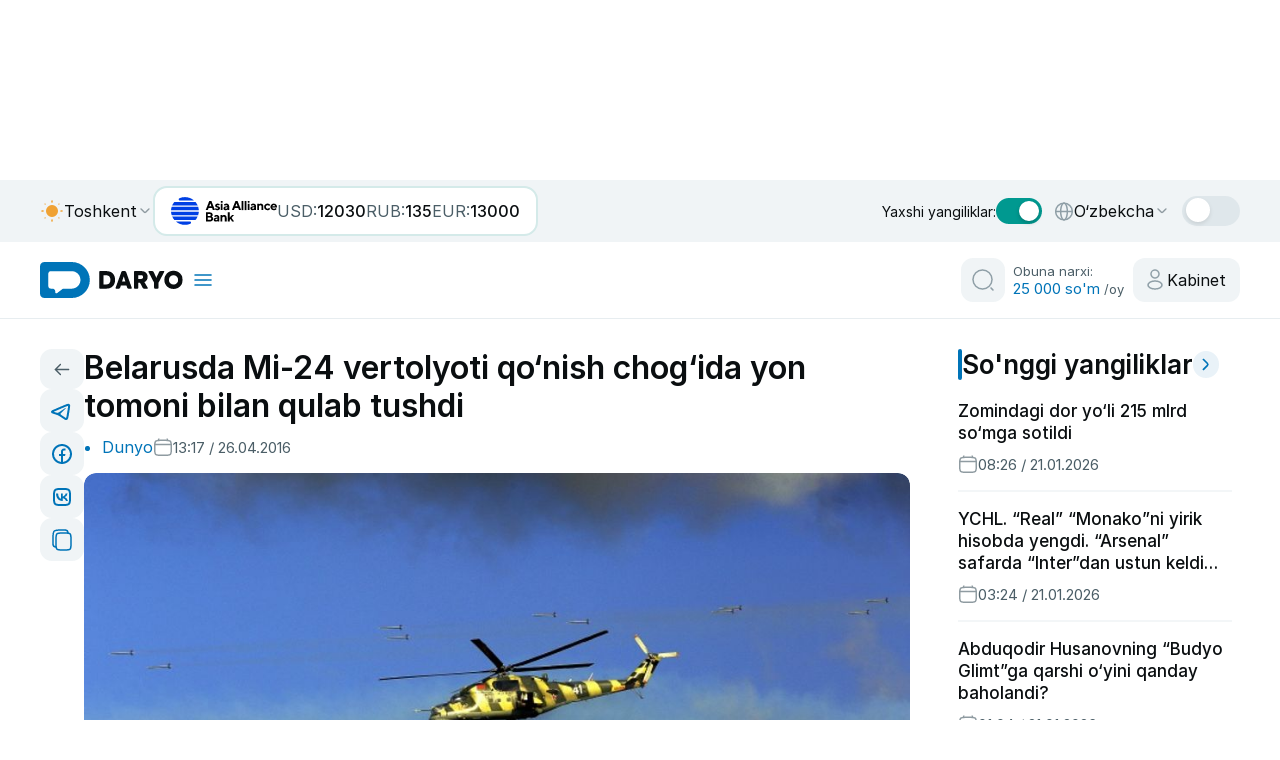

--- FILE ---
content_type: text/html;charset=utf-8
request_url: https://daryo.uz/2016/04/26/belarusda-mi-24-vertolyoti-qonish-chogida-yon-tomoni-bilan-qulab-tushdi
body_size: 157231
content:
<!DOCTYPE html><html  class="" style="color-scheme:light" lang="uz-Latn-UZ"><head><meta charset="utf-8">
<meta name="viewport" content="width=device-width, initial-scale=1">
<script type="importmap">{"imports":{"#entry":"/_nuxt/RcKNq9os.js"}}</script>
<title>Belarusda Mi-24 vertolyoti qo‘nish chog‘ida yon tomoni bilan qulab tushdi</title>
<style>@charset "UTF-8";/*!
* Bootstrap  v5.3.2 (https://getbootstrap.com/)
* Copyright 2011-2023 The Bootstrap Authors
* Licensed under MIT (https://github.com/twbs/bootstrap/blob/main/LICENSE)
*/:root,[data-bs-theme=light]{--bs-blue:#0d6efd;--bs-indigo:#6610f2;--bs-purple:#6f42c1;--bs-pink:#d63384;--bs-red:#dc3545;--bs-orange:#fd7e14;--bs-yellow:#ffc107;--bs-green:#198754;--bs-teal:#20c997;--bs-cyan:#0dcaf0;--bs-black:#000;--bs-white:#fff;--bs-gray:#6c757d;--bs-gray-dark:#343a40;--bs-gray-100:#f8f9fa;--bs-gray-200:#e9ecef;--bs-gray-300:#dee2e6;--bs-gray-400:#ced4da;--bs-gray-500:#adb5bd;--bs-gray-600:#6c757d;--bs-gray-700:#495057;--bs-gray-800:#343a40;--bs-gray-900:#212529;--bs-primary:#0d6efd;--bs-secondary:#6c757d;--bs-success:#198754;--bs-info:#0dcaf0;--bs-warning:#ffc107;--bs-danger:#dc3545;--bs-light:#f8f9fa;--bs-dark:#212529;--bs-primary-rgb:13,110,253;--bs-secondary-rgb:108,117,125;--bs-success-rgb:25,135,84;--bs-info-rgb:13,202,240;--bs-warning-rgb:255,193,7;--bs-danger-rgb:220,53,69;--bs-light-rgb:248,249,250;--bs-dark-rgb:33,37,41;--bs-primary-text-emphasis:#052c65;--bs-secondary-text-emphasis:#2b2f32;--bs-success-text-emphasis:#0a3622;--bs-info-text-emphasis:#055160;--bs-warning-text-emphasis:#664d03;--bs-danger-text-emphasis:#58151c;--bs-light-text-emphasis:#495057;--bs-dark-text-emphasis:#495057;--bs-primary-bg-subtle:#cfe2ff;--bs-secondary-bg-subtle:#e2e3e5;--bs-success-bg-subtle:#d1e7dd;--bs-info-bg-subtle:#cff4fc;--bs-warning-bg-subtle:#fff3cd;--bs-danger-bg-subtle:#f8d7da;--bs-light-bg-subtle:#fcfcfd;--bs-dark-bg-subtle:#ced4da;--bs-primary-border-subtle:#9ec5fe;--bs-secondary-border-subtle:#c4c8cb;--bs-success-border-subtle:#a3cfbb;--bs-info-border-subtle:#9eeaf9;--bs-warning-border-subtle:#ffe69c;--bs-danger-border-subtle:#f1aeb5;--bs-light-border-subtle:#e9ecef;--bs-dark-border-subtle:#adb5bd;--bs-white-rgb:255,255,255;--bs-black-rgb:0,0,0;--bs-font-sans-serif:system-ui,-apple-system,"Segoe UI",Roboto,"Helvetica Neue","Noto Sans","Liberation Sans",Arial,sans-serif,"Apple Color Emoji","Segoe UI Emoji","Segoe UI Symbol","Noto Color Emoji";--bs-font-monospace:SFMono-Regular,Menlo,Monaco,Consolas,"Liberation Mono","Courier New",monospace;--bs-gradient:linear-gradient(180deg,hsla(0,0%,100%,.15),hsla(0,0%,100%,0));--bs-body-font-family:var(--bs-font-sans-serif);--bs-body-font-size:1rem;--bs-body-font-weight:400;--bs-body-line-height:1.5;--bs-body-color:#212529;--bs-body-color-rgb:33,37,41;--bs-body-bg:#fff;--bs-body-bg-rgb:255,255,255;--bs-emphasis-color:#000;--bs-emphasis-color-rgb:0,0,0;--bs-secondary-color:rgba(33,37,41,.75);--bs-secondary-color-rgb:33,37,41;--bs-secondary-bg:#e9ecef;--bs-secondary-bg-rgb:233,236,239;--bs-tertiary-color:rgba(33,37,41,.5);--bs-tertiary-color-rgb:33,37,41;--bs-tertiary-bg:#f8f9fa;--bs-tertiary-bg-rgb:248,249,250;--bs-heading-color:inherit;--bs-link-color:#0d6efd;--bs-link-color-rgb:13,110,253;--bs-link-decoration:underline;--bs-link-hover-color:#0a58ca;--bs-link-hover-color-rgb:10,88,202;--bs-code-color:#d63384;--bs-highlight-color:#212529;--bs-highlight-bg:#fff3cd;--bs-border-width:1px;--bs-border-style:solid;--bs-border-color:#dee2e6;--bs-border-color-translucent:rgba(0,0,0,.175);--bs-border-radius:.375rem;--bs-border-radius-sm:.25rem;--bs-border-radius-lg:.5rem;--bs-border-radius-xl:1rem;--bs-border-radius-xxl:2rem;--bs-border-radius-2xl:var(--bs-border-radius-xxl);--bs-border-radius-pill:50rem;--bs-box-shadow:0 .5rem 1rem rgba(0,0,0,.15);--bs-box-shadow-sm:0 .125rem .25rem rgba(0,0,0,.075);--bs-box-shadow-lg:0 1rem 3rem rgba(0,0,0,.175);--bs-box-shadow-inset:inset 0 1px 2px rgba(0,0,0,.075);--bs-focus-ring-width:.25rem;--bs-focus-ring-opacity:.25;--bs-focus-ring-color:rgba(13,110,253,.25);--bs-form-valid-color:#198754;--bs-form-valid-border-color:#198754;--bs-form-invalid-color:#dc3545;--bs-form-invalid-border-color:#dc3545}[data-bs-theme=dark]{color-scheme:dark;--bs-body-color:#dee2e6;--bs-body-color-rgb:222,226,230;--bs-body-bg:#212529;--bs-body-bg-rgb:33,37,41;--bs-emphasis-color:#fff;--bs-emphasis-color-rgb:255,255,255;--bs-secondary-color:rgba(222,226,230,.75);--bs-secondary-color-rgb:222,226,230;--bs-secondary-bg:#343a40;--bs-secondary-bg-rgb:52,58,64;--bs-tertiary-color:rgba(222,226,230,.5);--bs-tertiary-color-rgb:222,226,230;--bs-tertiary-bg:#2b3035;--bs-tertiary-bg-rgb:43,48,53;--bs-primary-text-emphasis:#6ea8fe;--bs-secondary-text-emphasis:#a7acb1;--bs-success-text-emphasis:#75b798;--bs-info-text-emphasis:#6edff6;--bs-warning-text-emphasis:#ffda6a;--bs-danger-text-emphasis:#ea868f;--bs-light-text-emphasis:#f8f9fa;--bs-dark-text-emphasis:#dee2e6;--bs-primary-bg-subtle:#031633;--bs-secondary-bg-subtle:#161719;--bs-success-bg-subtle:#051b11;--bs-info-bg-subtle:#032830;--bs-warning-bg-subtle:#332701;--bs-danger-bg-subtle:#2c0b0e;--bs-light-bg-subtle:#343a40;--bs-dark-bg-subtle:#1a1d20;--bs-primary-border-subtle:#084298;--bs-secondary-border-subtle:#41464b;--bs-success-border-subtle:#0f5132;--bs-info-border-subtle:#087990;--bs-warning-border-subtle:#997404;--bs-danger-border-subtle:#842029;--bs-light-border-subtle:#495057;--bs-dark-border-subtle:#343a40;--bs-heading-color:inherit;--bs-link-color:#6ea8fe;--bs-link-hover-color:#8bb9fe;--bs-link-color-rgb:110,168,254;--bs-link-hover-color-rgb:139,185,254;--bs-code-color:#e685b5;--bs-highlight-color:#dee2e6;--bs-highlight-bg:#664d03;--bs-border-color:#495057;--bs-border-color-translucent:hsla(0,0%,100%,.15);--bs-form-valid-color:#75b798;--bs-form-valid-border-color:#75b798;--bs-form-invalid-color:#ea868f;--bs-form-invalid-border-color:#ea868f}*,:after,:before{box-sizing:border-box}@media (prefers-reduced-motion:no-preference){:root{scroll-behavior:smooth}}body{background-color:var(--bs-body-bg);color:var(--bs-body-color);font-family:var(--bs-body-font-family);font-size:var(--bs-body-font-size);font-weight:var(--bs-body-font-weight);line-height:var(--bs-body-line-height);margin:0;text-align:var(--bs-body-text-align);-webkit-text-size-adjust:100%;-webkit-tap-highlight-color:transparent}hr{border:0;border-top:var(--bs-border-width) solid;color:inherit;margin:1rem 0;opacity:.25}.h1,.h2,.h3,.h4,.h5,.h6,h1,h2,h3,h4,h5,h6{color:var(--bs-heading-color);font-weight:500;line-height:1.2;margin-bottom:.5rem;margin-top:0}.h1,h1{font-size:calc(1.375rem + 1.5vw)}@media (min-width:1200px){.h1,h1{font-size:2.5rem}}.h2,h2{font-size:calc(1.325rem + .9vw)}@media (min-width:1200px){.h2,h2{font-size:2rem}}.h3,h3{font-size:calc(1.3rem + .6vw)}@media (min-width:1200px){.h3,h3{font-size:1.75rem}}.h4,h4{font-size:calc(1.275rem + .3vw)}@media (min-width:1200px){.h4,h4{font-size:1.5rem}}.h5,h5{font-size:1.25rem}.h6,h6{font-size:1rem}p{margin-bottom:1rem;margin-top:0}abbr[title]{cursor:help;-webkit-text-decoration:underline dotted;text-decoration:underline dotted;-webkit-text-decoration-skip-ink:none;text-decoration-skip-ink:none}address{font-style:normal;line-height:inherit;margin-bottom:1rem}ol,ul{padding-left:2rem}dl,ol,ul{margin-bottom:1rem;margin-top:0}ol ol,ol ul,ul ol,ul ul{margin-bottom:0}dt{font-weight:700}dd{margin-bottom:.5rem;margin-left:0}blockquote{margin:0 0 1rem}b,strong{font-weight:bolder}.small,small{font-size:.875em}.mark,mark{background-color:var(--bs-highlight-bg);color:var(--bs-highlight-color);padding:.1875em}sub,sup{font-size:.75em;line-height:0;position:relative;vertical-align:baseline}sub{bottom:-.25em}sup{top:-.5em}a{color:rgba(var(--bs-link-color-rgb),var(--bs-link-opacity,1));text-decoration:underline}a:hover{--bs-link-color-rgb:var(--bs-link-hover-color-rgb)}a:not([href]):not([class]),a:not([href]):not([class]):hover{color:inherit;text-decoration:none}code,kbd,pre,samp{font-family:var(--bs-font-monospace);font-size:1em}pre{display:block;font-size:.875em;margin-bottom:1rem;margin-top:0;overflow:auto}pre code{color:inherit;font-size:inherit;word-break:normal}code{color:var(--bs-code-color);font-size:.875em;word-wrap:break-word}a>code{color:inherit}kbd{background-color:var(--bs-body-color);border-radius:.25rem;color:var(--bs-body-bg);font-size:.875em;padding:.1875rem .375rem}kbd kbd{font-size:1em;padding:0}figure{margin:0 0 1rem}img,svg{vertical-align:middle}table{border-collapse:collapse;caption-side:bottom}caption{color:var(--bs-secondary-color);padding-bottom:.5rem;padding-top:.5rem;text-align:left}th{text-align:inherit;text-align:-webkit-match-parent}tbody,td,tfoot,th,thead,tr{border:0 solid;border-color:inherit}label{display:inline-block}button{border-radius:0}button:focus:not(:focus-visible){outline:0}button,input,optgroup,select,textarea{font-family:inherit;font-size:inherit;line-height:inherit;margin:0}button,select{text-transform:none}[role=button]{cursor:pointer}select{word-wrap:normal}select:disabled{opacity:1}[list]:not([type=date]):not([type=datetime-local]):not([type=month]):not([type=week]):not([type=time])::-webkit-calendar-picker-indicator{display:none!important}[type=button],[type=reset],[type=submit],button{-webkit-appearance:button}[type=button]:not(:disabled),[type=reset]:not(:disabled),[type=submit]:not(:disabled),button:not(:disabled){cursor:pointer}::-moz-focus-inner{border-style:none;padding:0}textarea{resize:vertical}fieldset{border:0;margin:0;min-width:0;padding:0}legend{float:left;font-size:calc(1.275rem + .3vw);line-height:inherit;margin-bottom:.5rem;padding:0;width:100%}@media (min-width:1200px){legend{font-size:1.5rem}}legend+*{clear:left}::-webkit-datetime-edit-day-field,::-webkit-datetime-edit-fields-wrapper,::-webkit-datetime-edit-hour-field,::-webkit-datetime-edit-minute,::-webkit-datetime-edit-month-field,::-webkit-datetime-edit-text,::-webkit-datetime-edit-year-field{padding:0}::-webkit-inner-spin-button{height:auto}[type=search]{-webkit-appearance:textfield;outline-offset:-2px}::-webkit-search-decoration{-webkit-appearance:none}::-webkit-color-swatch-wrapper{padding:0}::file-selector-button{-webkit-appearance:button;font:inherit}output{display:inline-block}iframe{border:0}summary{cursor:pointer;display:list-item}progress{vertical-align:baseline}[hidden]{display:none!important}.lead{font-size:1.25rem;font-weight:300}.display-1{font-size:calc(1.625rem + 4.5vw);font-weight:300;line-height:1.2}@media (min-width:1200px){.display-1{font-size:5rem}}.display-2{font-size:calc(1.575rem + 3.9vw);font-weight:300;line-height:1.2}@media (min-width:1200px){.display-2{font-size:4.5rem}}.display-3{font-size:calc(1.525rem + 3.3vw);font-weight:300;line-height:1.2}@media (min-width:1200px){.display-3{font-size:4rem}}.display-4{font-size:calc(1.475rem + 2.7vw);font-weight:300;line-height:1.2}@media (min-width:1200px){.display-4{font-size:3.5rem}}.display-5{font-size:calc(1.425rem + 2.1vw);font-weight:300;line-height:1.2}@media (min-width:1200px){.display-5{font-size:3rem}}.display-6{font-size:calc(1.375rem + 1.5vw);font-weight:300;line-height:1.2}@media (min-width:1200px){.display-6{font-size:2.5rem}}.list-inline,.list-unstyled{list-style:none;padding-left:0}.list-inline-item{display:inline-block}.list-inline-item:not(:last-child){margin-right:.5rem}.initialism{font-size:.875em;text-transform:uppercase}.blockquote{font-size:1.25rem;margin-bottom:1rem}.blockquote>:last-child{margin-bottom:0}.blockquote-footer{color:#6c757d;font-size:.875em;margin-bottom:1rem;margin-top:-1rem}.blockquote-footer:before{content:"— "}.img-fluid,.img-thumbnail{height:auto;max-width:100%}.img-thumbnail{background-color:var(--bs-body-bg);border:var(--bs-border-width) solid var(--bs-border-color);border-radius:var(--bs-border-radius);padding:.25rem}.figure{display:inline-block}.figure-img{line-height:1;margin-bottom:.5rem}.figure-caption{color:var(--bs-secondary-color);font-size:.875em}.container,.container-fluid,.container-lg,.container-md,.container-sm,.container-xl,.container-xxl{--bs-gutter-x:1.5rem;--bs-gutter-y:0;margin-left:auto;margin-right:auto;padding-left:calc(var(--bs-gutter-x)*.5);padding-right:calc(var(--bs-gutter-x)*.5);width:100%}@media (min-width:576px){.container,.container-sm{max-width:540px}}@media (min-width:768px){.container,.container-md,.container-sm{max-width:720px}}@media (min-width:992px){.container,.container-lg,.container-md,.container-sm{max-width:960px}}@media (min-width:1200px){.container,.container-lg,.container-md,.container-sm,.container-xl{max-width:1140px}}@media (min-width:1400px){.container,.container-lg,.container-md,.container-sm,.container-xl,.container-xxl{max-width:1320px}}:root{--bs-breakpoint-xs:0;--bs-breakpoint-sm:576px;--bs-breakpoint-md:768px;--bs-breakpoint-lg:992px;--bs-breakpoint-xl:1200px;--bs-breakpoint-xxl:1400px}.row{--bs-gutter-x:1.5rem;--bs-gutter-y:0;display:flex;flex-wrap:wrap;margin-left:calc(var(--bs-gutter-x)*-.5);margin-right:calc(var(--bs-gutter-x)*-.5);margin-top:calc(var(--bs-gutter-y)*-1)}.row>*{flex-shrink:0;margin-top:var(--bs-gutter-y);max-width:100%;padding-left:calc(var(--bs-gutter-x)*.5);padding-right:calc(var(--bs-gutter-x)*.5);width:100%}.col{flex:1 0 0%}.row-cols-auto>*{flex:0 0 auto;width:auto}.row-cols-1>*{flex:0 0 auto;width:100%}.row-cols-2>*{flex:0 0 auto;width:50%}.row-cols-3>*{flex:0 0 auto;width:33.33333333%}.row-cols-4>*{flex:0 0 auto;width:25%}.row-cols-5>*{flex:0 0 auto;width:20%}.row-cols-6>*{flex:0 0 auto;width:16.66666667%}.col-auto{flex:0 0 auto;width:auto}.col-1{flex:0 0 auto;width:8.33333333%}.col-2{flex:0 0 auto;width:16.66666667%}.col-3{flex:0 0 auto;width:25%}.col-4{flex:0 0 auto;width:33.33333333%}.col-5{flex:0 0 auto;width:41.66666667%}.col-6{flex:0 0 auto;width:50%}.col-7{flex:0 0 auto;width:58.33333333%}.col-8{flex:0 0 auto;width:66.66666667%}.col-9{flex:0 0 auto;width:75%}.col-10{flex:0 0 auto;width:83.33333333%}.col-11{flex:0 0 auto;width:91.66666667%}.col-12{flex:0 0 auto;width:100%}.offset-1{margin-left:8.33333333%}.offset-2{margin-left:16.66666667%}.offset-3{margin-left:25%}.offset-4{margin-left:33.33333333%}.offset-5{margin-left:41.66666667%}.offset-6{margin-left:50%}.offset-7{margin-left:58.33333333%}.offset-8{margin-left:66.66666667%}.offset-9{margin-left:75%}.offset-10{margin-left:83.33333333%}.offset-11{margin-left:91.66666667%}.g-0,.gx-0{--bs-gutter-x:0}.g-0,.gy-0{--bs-gutter-y:0}.g-1,.gx-1{--bs-gutter-x:.25rem}.g-1,.gy-1{--bs-gutter-y:.25rem}.g-2,.gx-2{--bs-gutter-x:.5rem}.g-2,.gy-2{--bs-gutter-y:.5rem}.g-3,.gx-3{--bs-gutter-x:1rem}.g-3,.gy-3{--bs-gutter-y:1rem}.g-4,.gx-4{--bs-gutter-x:1.5rem}.g-4,.gy-4{--bs-gutter-y:1.5rem}.g-5,.gx-5{--bs-gutter-x:3rem}.g-5,.gy-5{--bs-gutter-y:3rem}@media (min-width:576px){.col-sm{flex:1 0 0%}.row-cols-sm-auto>*{flex:0 0 auto;width:auto}.row-cols-sm-1>*{flex:0 0 auto;width:100%}.row-cols-sm-2>*{flex:0 0 auto;width:50%}.row-cols-sm-3>*{flex:0 0 auto;width:33.33333333%}.row-cols-sm-4>*{flex:0 0 auto;width:25%}.row-cols-sm-5>*{flex:0 0 auto;width:20%}.row-cols-sm-6>*{flex:0 0 auto;width:16.66666667%}.col-sm-auto{flex:0 0 auto;width:auto}.col-sm-1{flex:0 0 auto;width:8.33333333%}.col-sm-2{flex:0 0 auto;width:16.66666667%}.col-sm-3{flex:0 0 auto;width:25%}.col-sm-4{flex:0 0 auto;width:33.33333333%}.col-sm-5{flex:0 0 auto;width:41.66666667%}.col-sm-6{flex:0 0 auto;width:50%}.col-sm-7{flex:0 0 auto;width:58.33333333%}.col-sm-8{flex:0 0 auto;width:66.66666667%}.col-sm-9{flex:0 0 auto;width:75%}.col-sm-10{flex:0 0 auto;width:83.33333333%}.col-sm-11{flex:0 0 auto;width:91.66666667%}.col-sm-12{flex:0 0 auto;width:100%}.offset-sm-0{margin-left:0}.offset-sm-1{margin-left:8.33333333%}.offset-sm-2{margin-left:16.66666667%}.offset-sm-3{margin-left:25%}.offset-sm-4{margin-left:33.33333333%}.offset-sm-5{margin-left:41.66666667%}.offset-sm-6{margin-left:50%}.offset-sm-7{margin-left:58.33333333%}.offset-sm-8{margin-left:66.66666667%}.offset-sm-9{margin-left:75%}.offset-sm-10{margin-left:83.33333333%}.offset-sm-11{margin-left:91.66666667%}.g-sm-0,.gx-sm-0{--bs-gutter-x:0}.g-sm-0,.gy-sm-0{--bs-gutter-y:0}.g-sm-1,.gx-sm-1{--bs-gutter-x:.25rem}.g-sm-1,.gy-sm-1{--bs-gutter-y:.25rem}.g-sm-2,.gx-sm-2{--bs-gutter-x:.5rem}.g-sm-2,.gy-sm-2{--bs-gutter-y:.5rem}.g-sm-3,.gx-sm-3{--bs-gutter-x:1rem}.g-sm-3,.gy-sm-3{--bs-gutter-y:1rem}.g-sm-4,.gx-sm-4{--bs-gutter-x:1.5rem}.g-sm-4,.gy-sm-4{--bs-gutter-y:1.5rem}.g-sm-5,.gx-sm-5{--bs-gutter-x:3rem}.g-sm-5,.gy-sm-5{--bs-gutter-y:3rem}}@media (min-width:768px){.col-md{flex:1 0 0%}.row-cols-md-auto>*{flex:0 0 auto;width:auto}.row-cols-md-1>*{flex:0 0 auto;width:100%}.row-cols-md-2>*{flex:0 0 auto;width:50%}.row-cols-md-3>*{flex:0 0 auto;width:33.33333333%}.row-cols-md-4>*{flex:0 0 auto;width:25%}.row-cols-md-5>*{flex:0 0 auto;width:20%}.row-cols-md-6>*{flex:0 0 auto;width:16.66666667%}.col-md-auto{flex:0 0 auto;width:auto}.col-md-1{flex:0 0 auto;width:8.33333333%}.col-md-2{flex:0 0 auto;width:16.66666667%}.col-md-3{flex:0 0 auto;width:25%}.col-md-4{flex:0 0 auto;width:33.33333333%}.col-md-5{flex:0 0 auto;width:41.66666667%}.col-md-6{flex:0 0 auto;width:50%}.col-md-7{flex:0 0 auto;width:58.33333333%}.col-md-8{flex:0 0 auto;width:66.66666667%}.col-md-9{flex:0 0 auto;width:75%}.col-md-10{flex:0 0 auto;width:83.33333333%}.col-md-11{flex:0 0 auto;width:91.66666667%}.col-md-12{flex:0 0 auto;width:100%}.offset-md-0{margin-left:0}.offset-md-1{margin-left:8.33333333%}.offset-md-2{margin-left:16.66666667%}.offset-md-3{margin-left:25%}.offset-md-4{margin-left:33.33333333%}.offset-md-5{margin-left:41.66666667%}.offset-md-6{margin-left:50%}.offset-md-7{margin-left:58.33333333%}.offset-md-8{margin-left:66.66666667%}.offset-md-9{margin-left:75%}.offset-md-10{margin-left:83.33333333%}.offset-md-11{margin-left:91.66666667%}.g-md-0,.gx-md-0{--bs-gutter-x:0}.g-md-0,.gy-md-0{--bs-gutter-y:0}.g-md-1,.gx-md-1{--bs-gutter-x:.25rem}.g-md-1,.gy-md-1{--bs-gutter-y:.25rem}.g-md-2,.gx-md-2{--bs-gutter-x:.5rem}.g-md-2,.gy-md-2{--bs-gutter-y:.5rem}.g-md-3,.gx-md-3{--bs-gutter-x:1rem}.g-md-3,.gy-md-3{--bs-gutter-y:1rem}.g-md-4,.gx-md-4{--bs-gutter-x:1.5rem}.g-md-4,.gy-md-4{--bs-gutter-y:1.5rem}.g-md-5,.gx-md-5{--bs-gutter-x:3rem}.g-md-5,.gy-md-5{--bs-gutter-y:3rem}}@media (min-width:992px){.col-lg{flex:1 0 0%}.row-cols-lg-auto>*{flex:0 0 auto;width:auto}.row-cols-lg-1>*{flex:0 0 auto;width:100%}.row-cols-lg-2>*{flex:0 0 auto;width:50%}.row-cols-lg-3>*{flex:0 0 auto;width:33.33333333%}.row-cols-lg-4>*{flex:0 0 auto;width:25%}.row-cols-lg-5>*{flex:0 0 auto;width:20%}.row-cols-lg-6>*{flex:0 0 auto;width:16.66666667%}.col-lg-auto{flex:0 0 auto;width:auto}.col-lg-1{flex:0 0 auto;width:8.33333333%}.col-lg-2{flex:0 0 auto;width:16.66666667%}.col-lg-3{flex:0 0 auto;width:25%}.col-lg-4{flex:0 0 auto;width:33.33333333%}.col-lg-5{flex:0 0 auto;width:41.66666667%}.col-lg-6{flex:0 0 auto;width:50%}.col-lg-7{flex:0 0 auto;width:58.33333333%}.col-lg-8{flex:0 0 auto;width:66.66666667%}.col-lg-9{flex:0 0 auto;width:75%}.col-lg-10{flex:0 0 auto;width:83.33333333%}.col-lg-11{flex:0 0 auto;width:91.66666667%}.col-lg-12{flex:0 0 auto;width:100%}.offset-lg-0{margin-left:0}.offset-lg-1{margin-left:8.33333333%}.offset-lg-2{margin-left:16.66666667%}.offset-lg-3{margin-left:25%}.offset-lg-4{margin-left:33.33333333%}.offset-lg-5{margin-left:41.66666667%}.offset-lg-6{margin-left:50%}.offset-lg-7{margin-left:58.33333333%}.offset-lg-8{margin-left:66.66666667%}.offset-lg-9{margin-left:75%}.offset-lg-10{margin-left:83.33333333%}.offset-lg-11{margin-left:91.66666667%}.g-lg-0,.gx-lg-0{--bs-gutter-x:0}.g-lg-0,.gy-lg-0{--bs-gutter-y:0}.g-lg-1,.gx-lg-1{--bs-gutter-x:.25rem}.g-lg-1,.gy-lg-1{--bs-gutter-y:.25rem}.g-lg-2,.gx-lg-2{--bs-gutter-x:.5rem}.g-lg-2,.gy-lg-2{--bs-gutter-y:.5rem}.g-lg-3,.gx-lg-3{--bs-gutter-x:1rem}.g-lg-3,.gy-lg-3{--bs-gutter-y:1rem}.g-lg-4,.gx-lg-4{--bs-gutter-x:1.5rem}.g-lg-4,.gy-lg-4{--bs-gutter-y:1.5rem}.g-lg-5,.gx-lg-5{--bs-gutter-x:3rem}.g-lg-5,.gy-lg-5{--bs-gutter-y:3rem}}@media (min-width:1200px){.col-xl{flex:1 0 0%}.row-cols-xl-auto>*{flex:0 0 auto;width:auto}.row-cols-xl-1>*{flex:0 0 auto;width:100%}.row-cols-xl-2>*{flex:0 0 auto;width:50%}.row-cols-xl-3>*{flex:0 0 auto;width:33.33333333%}.row-cols-xl-4>*{flex:0 0 auto;width:25%}.row-cols-xl-5>*{flex:0 0 auto;width:20%}.row-cols-xl-6>*{flex:0 0 auto;width:16.66666667%}.col-xl-auto{flex:0 0 auto;width:auto}.col-xl-1{flex:0 0 auto;width:8.33333333%}.col-xl-2{flex:0 0 auto;width:16.66666667%}.col-xl-3{flex:0 0 auto;width:25%}.col-xl-4{flex:0 0 auto;width:33.33333333%}.col-xl-5{flex:0 0 auto;width:41.66666667%}.col-xl-6{flex:0 0 auto;width:50%}.col-xl-7{flex:0 0 auto;width:58.33333333%}.col-xl-8{flex:0 0 auto;width:66.66666667%}.col-xl-9{flex:0 0 auto;width:75%}.col-xl-10{flex:0 0 auto;width:83.33333333%}.col-xl-11{flex:0 0 auto;width:91.66666667%}.col-xl-12{flex:0 0 auto;width:100%}.offset-xl-0{margin-left:0}.offset-xl-1{margin-left:8.33333333%}.offset-xl-2{margin-left:16.66666667%}.offset-xl-3{margin-left:25%}.offset-xl-4{margin-left:33.33333333%}.offset-xl-5{margin-left:41.66666667%}.offset-xl-6{margin-left:50%}.offset-xl-7{margin-left:58.33333333%}.offset-xl-8{margin-left:66.66666667%}.offset-xl-9{margin-left:75%}.offset-xl-10{margin-left:83.33333333%}.offset-xl-11{margin-left:91.66666667%}.g-xl-0,.gx-xl-0{--bs-gutter-x:0}.g-xl-0,.gy-xl-0{--bs-gutter-y:0}.g-xl-1,.gx-xl-1{--bs-gutter-x:.25rem}.g-xl-1,.gy-xl-1{--bs-gutter-y:.25rem}.g-xl-2,.gx-xl-2{--bs-gutter-x:.5rem}.g-xl-2,.gy-xl-2{--bs-gutter-y:.5rem}.g-xl-3,.gx-xl-3{--bs-gutter-x:1rem}.g-xl-3,.gy-xl-3{--bs-gutter-y:1rem}.g-xl-4,.gx-xl-4{--bs-gutter-x:1.5rem}.g-xl-4,.gy-xl-4{--bs-gutter-y:1.5rem}.g-xl-5,.gx-xl-5{--bs-gutter-x:3rem}.g-xl-5,.gy-xl-5{--bs-gutter-y:3rem}}@media (min-width:1400px){.col-xxl{flex:1 0 0%}.row-cols-xxl-auto>*{flex:0 0 auto;width:auto}.row-cols-xxl-1>*{flex:0 0 auto;width:100%}.row-cols-xxl-2>*{flex:0 0 auto;width:50%}.row-cols-xxl-3>*{flex:0 0 auto;width:33.33333333%}.row-cols-xxl-4>*{flex:0 0 auto;width:25%}.row-cols-xxl-5>*{flex:0 0 auto;width:20%}.row-cols-xxl-6>*{flex:0 0 auto;width:16.66666667%}.col-xxl-auto{flex:0 0 auto;width:auto}.col-xxl-1{flex:0 0 auto;width:8.33333333%}.col-xxl-2{flex:0 0 auto;width:16.66666667%}.col-xxl-3{flex:0 0 auto;width:25%}.col-xxl-4{flex:0 0 auto;width:33.33333333%}.col-xxl-5{flex:0 0 auto;width:41.66666667%}.col-xxl-6{flex:0 0 auto;width:50%}.col-xxl-7{flex:0 0 auto;width:58.33333333%}.col-xxl-8{flex:0 0 auto;width:66.66666667%}.col-xxl-9{flex:0 0 auto;width:75%}.col-xxl-10{flex:0 0 auto;width:83.33333333%}.col-xxl-11{flex:0 0 auto;width:91.66666667%}.col-xxl-12{flex:0 0 auto;width:100%}.offset-xxl-0{margin-left:0}.offset-xxl-1{margin-left:8.33333333%}.offset-xxl-2{margin-left:16.66666667%}.offset-xxl-3{margin-left:25%}.offset-xxl-4{margin-left:33.33333333%}.offset-xxl-5{margin-left:41.66666667%}.offset-xxl-6{margin-left:50%}.offset-xxl-7{margin-left:58.33333333%}.offset-xxl-8{margin-left:66.66666667%}.offset-xxl-9{margin-left:75%}.offset-xxl-10{margin-left:83.33333333%}.offset-xxl-11{margin-left:91.66666667%}.g-xxl-0,.gx-xxl-0{--bs-gutter-x:0}.g-xxl-0,.gy-xxl-0{--bs-gutter-y:0}.g-xxl-1,.gx-xxl-1{--bs-gutter-x:.25rem}.g-xxl-1,.gy-xxl-1{--bs-gutter-y:.25rem}.g-xxl-2,.gx-xxl-2{--bs-gutter-x:.5rem}.g-xxl-2,.gy-xxl-2{--bs-gutter-y:.5rem}.g-xxl-3,.gx-xxl-3{--bs-gutter-x:1rem}.g-xxl-3,.gy-xxl-3{--bs-gutter-y:1rem}.g-xxl-4,.gx-xxl-4{--bs-gutter-x:1.5rem}.g-xxl-4,.gy-xxl-4{--bs-gutter-y:1.5rem}.g-xxl-5,.gx-xxl-5{--bs-gutter-x:3rem}.g-xxl-5,.gy-xxl-5{--bs-gutter-y:3rem}}.table{--bs-table-color-type:initial;--bs-table-bg-type:initial;--bs-table-color-state:initial;--bs-table-bg-state:initial;--bs-table-color:var(--bs-emphasis-color);--bs-table-bg:var(--bs-body-bg);--bs-table-border-color:var(--bs-border-color);--bs-table-accent-bg:transparent;--bs-table-striped-color:var(--bs-emphasis-color);--bs-table-striped-bg:rgba(var(--bs-emphasis-color-rgb),.05);--bs-table-active-color:var(--bs-emphasis-color);--bs-table-active-bg:rgba(var(--bs-emphasis-color-rgb),.1);--bs-table-hover-color:var(--bs-emphasis-color);--bs-table-hover-bg:rgba(var(--bs-emphasis-color-rgb),.075);border-color:var(--bs-table-border-color);margin-bottom:1rem;vertical-align:top;width:100%}.table>:not(caption)>*>*{background-color:var(--bs-table-bg);border-bottom-width:var(--bs-border-width);box-shadow:inset 0 0 0 9999px var(--bs-table-bg-state,var(--bs-table-bg-type,var(--bs-table-accent-bg)));color:var(--bs-table-color-state,var(--bs-table-color-type,var(--bs-table-color)));padding:.5rem}.table>tbody{vertical-align:inherit}.table>thead{vertical-align:bottom}.table-group-divider{border-top:calc(var(--bs-border-width)*2) solid}.caption-top{caption-side:top}.table-sm>:not(caption)>*>*{padding:.25rem}.table-bordered>:not(caption)>*{border-width:var(--bs-border-width) 0}.table-bordered>:not(caption)>*>*{border-width:0 var(--bs-border-width)}.table-borderless>:not(caption)>*>*{border-bottom-width:0}.table-borderless>:not(:first-child){border-top-width:0}.table-striped-columns>:not(caption)>tr>:nth-child(2n),.table-striped>tbody>tr:nth-of-type(odd)>*{--bs-table-color-type:var(--bs-table-striped-color);--bs-table-bg-type:var(--bs-table-striped-bg)}.table-active{--bs-table-color-state:var(--bs-table-active-color);--bs-table-bg-state:var(--bs-table-active-bg)}.table-hover>tbody>tr:hover>*{--bs-table-color-state:var(--bs-table-hover-color);--bs-table-bg-state:var(--bs-table-hover-bg)}.table-primary{--bs-table-color:#000;--bs-table-bg:#cfe2ff;--bs-table-border-color:#a6b5cc;--bs-table-striped-bg:#c5d7f2;--bs-table-striped-color:#000;--bs-table-active-bg:#bacbe6;--bs-table-active-color:#000;--bs-table-hover-bg:#bfd1ec;--bs-table-hover-color:#000}.table-primary,.table-secondary{border-color:var(--bs-table-border-color);color:var(--bs-table-color)}.table-secondary{--bs-table-color:#000;--bs-table-bg:#e2e3e5;--bs-table-border-color:#b5b6b7;--bs-table-striped-bg:#d7d8da;--bs-table-striped-color:#000;--bs-table-active-bg:#cbccce;--bs-table-active-color:#000;--bs-table-hover-bg:#d1d2d4;--bs-table-hover-color:#000}.table-success{--bs-table-color:#000;--bs-table-bg:#d1e7dd;--bs-table-border-color:#a7b9b1;--bs-table-striped-bg:#c7dbd2;--bs-table-striped-color:#000;--bs-table-active-bg:#bcd0c7;--bs-table-active-color:#000;--bs-table-hover-bg:#c1d6cc;--bs-table-hover-color:#000}.table-info,.table-success{border-color:var(--bs-table-border-color);color:var(--bs-table-color)}.table-info{--bs-table-color:#000;--bs-table-bg:#cff4fc;--bs-table-border-color:#a6c3ca;--bs-table-striped-bg:#c5e8ef;--bs-table-striped-color:#000;--bs-table-active-bg:#badce3;--bs-table-active-color:#000;--bs-table-hover-bg:#bfe2e9;--bs-table-hover-color:#000}.table-warning{--bs-table-color:#000;--bs-table-bg:#fff3cd;--bs-table-border-color:#ccc2a4;--bs-table-striped-bg:#f2e7c3;--bs-table-striped-color:#000;--bs-table-active-bg:#e6dbb9;--bs-table-active-color:#000;--bs-table-hover-bg:#ece1be;--bs-table-hover-color:#000}.table-danger,.table-warning{border-color:var(--bs-table-border-color);color:var(--bs-table-color)}.table-danger{--bs-table-color:#000;--bs-table-bg:#f8d7da;--bs-table-border-color:#c6acae;--bs-table-striped-bg:#eccccf;--bs-table-striped-color:#000;--bs-table-active-bg:#dfc2c4;--bs-table-active-color:#000;--bs-table-hover-bg:#e5c7ca;--bs-table-hover-color:#000}.table-light{--bs-table-color:#000;--bs-table-bg:#f8f9fa;--bs-table-border-color:#c6c7c8;--bs-table-striped-bg:#ecedee;--bs-table-striped-color:#000;--bs-table-active-bg:#dfe0e1;--bs-table-active-color:#000;--bs-table-hover-bg:#e5e6e7;--bs-table-hover-color:#000}.table-dark,.table-light{border-color:var(--bs-table-border-color);color:var(--bs-table-color)}.table-dark{--bs-table-color:#fff;--bs-table-bg:#212529;--bs-table-border-color:#4d5154;--bs-table-striped-bg:#2c3034;--bs-table-striped-color:#fff;--bs-table-active-bg:#373b3e;--bs-table-active-color:#fff;--bs-table-hover-bg:#323539;--bs-table-hover-color:#fff}.table-responsive{overflow-x:auto;-webkit-overflow-scrolling:touch}@media (max-width:575.98px){.table-responsive-sm{overflow-x:auto;-webkit-overflow-scrolling:touch}}@media (max-width:767.98px){.table-responsive-md{overflow-x:auto;-webkit-overflow-scrolling:touch}}@media (max-width:991.98px){.table-responsive-lg{overflow-x:auto;-webkit-overflow-scrolling:touch}}@media (max-width:1199.98px){.table-responsive-xl{overflow-x:auto;-webkit-overflow-scrolling:touch}}@media (max-width:1399.98px){.table-responsive-xxl{overflow-x:auto;-webkit-overflow-scrolling:touch}}.form-label{margin-bottom:.5rem}.col-form-label{font-size:inherit;line-height:1.5;margin-bottom:0;padding-bottom:calc(.375rem + var(--bs-border-width));padding-top:calc(.375rem + var(--bs-border-width))}.col-form-label-lg{font-size:1.25rem;padding-bottom:calc(.5rem + var(--bs-border-width));padding-top:calc(.5rem + var(--bs-border-width))}.col-form-label-sm{font-size:.875rem;padding-bottom:calc(.25rem + var(--bs-border-width));padding-top:calc(.25rem + var(--bs-border-width))}.form-text{color:var(--bs-secondary-color);font-size:.875em;margin-top:.25rem}.form-control{-webkit-appearance:none;-moz-appearance:none;appearance:none;background-clip:padding-box;background-color:var(--bs-body-bg);border:var(--bs-border-width) solid var(--bs-border-color);border-radius:var(--bs-border-radius);color:var(--bs-body-color);display:block;font-size:1rem;font-weight:400;line-height:1.5;padding:.375rem .75rem;transition:border-color .15s ease-in-out,box-shadow .15s ease-in-out;width:100%}@media (prefers-reduced-motion:reduce){.form-control{transition:none}}.form-control[type=file]{overflow:hidden}.form-control[type=file]:not(:disabled):not([readonly]){cursor:pointer}.form-control:focus{background-color:var(--bs-body-bg);border-color:#86b7fe;box-shadow:0 0 0 .25rem #0d6efd40;color:var(--bs-body-color);outline:0}.form-control::-webkit-date-and-time-value{height:1.5em;margin:0;min-width:85px}.form-control::-webkit-datetime-edit{display:block;padding:0}.form-control::-moz-placeholder{color:var(--bs-secondary-color);opacity:1}.form-control::placeholder{color:var(--bs-secondary-color);opacity:1}.form-control:disabled{background-color:var(--bs-secondary-bg);opacity:1}.form-control::file-selector-button{background-color:var(--bs-tertiary-bg);border:0 solid;border-color:inherit;border-inline-end-width:var(--bs-border-width);border-radius:0;color:var(--bs-body-color);margin:-.375rem -.75rem;margin-inline-end:.75rem;padding:.375rem .75rem;pointer-events:none;transition:color .15s ease-in-out,background-color .15s ease-in-out,border-color .15s ease-in-out,box-shadow .15s ease-in-out}@media (prefers-reduced-motion:reduce){.form-control::file-selector-button{transition:none}}.form-control:hover:not(:disabled):not([readonly])::file-selector-button{background-color:var(--bs-secondary-bg)}.form-control-plaintext{background-color:transparent;border:solid transparent;border-width:var(--bs-border-width) 0;color:var(--bs-body-color);display:block;line-height:1.5;margin-bottom:0;padding:.375rem 0;width:100%}.form-control-plaintext:focus{outline:0}.form-control-plaintext.form-control-lg,.form-control-plaintext.form-control-sm{padding-left:0;padding-right:0}.form-control-sm{border-radius:var(--bs-border-radius-sm);font-size:.875rem;min-height:calc(1.5em + .5rem + var(--bs-border-width)*2);padding:.25rem .5rem}.form-control-sm::file-selector-button{margin:-.25rem -.5rem;margin-inline-end:.5rem;padding:.25rem .5rem}.form-control-lg{border-radius:var(--bs-border-radius-lg);font-size:1.25rem;min-height:calc(1.5em + 1rem + var(--bs-border-width)*2);padding:.5rem 1rem}.form-control-lg::file-selector-button{margin:-.5rem -1rem;margin-inline-end:1rem;padding:.5rem 1rem}textarea.form-control{min-height:calc(1.5em + .75rem + var(--bs-border-width)*2)}textarea.form-control-sm{min-height:calc(1.5em + .5rem + var(--bs-border-width)*2)}textarea.form-control-lg{min-height:calc(1.5em + 1rem + var(--bs-border-width)*2)}.form-control-color{height:calc(1.5em + .75rem + var(--bs-border-width)*2);padding:.375rem;width:3rem}.form-control-color:not(:disabled):not([readonly]){cursor:pointer}.form-control-color::-moz-color-swatch{border:0!important;border-radius:var(--bs-border-radius)}.form-control-color::-webkit-color-swatch{border:0!important;border-radius:var(--bs-border-radius)}.form-control-color.form-control-sm{height:calc(1.5em + .5rem + var(--bs-border-width)*2)}.form-control-color.form-control-lg{height:calc(1.5em + 1rem + var(--bs-border-width)*2)}.form-select{--bs-form-select-bg-img:url("data:image/svg+xml;charset=utf-8,%3Csvg xmlns='http://www.w3.org/2000/svg' viewBox='0 0 16 16'%3E%3Cpath fill='none' stroke='%23343a40' stroke-linecap='round' stroke-linejoin='round' stroke-width='2' d='m2 5 6 6 6-6'/%3E%3C/svg%3E");-webkit-appearance:none;-moz-appearance:none;appearance:none;background-color:var(--bs-body-bg);background-image:var(--bs-form-select-bg-img),var(--bs-form-select-bg-icon,none);background-position:right .75rem center;background-repeat:no-repeat;background-size:16px 12px;border:var(--bs-border-width) solid var(--bs-border-color);border-radius:var(--bs-border-radius);color:var(--bs-body-color);display:block;font-size:1rem;font-weight:400;line-height:1.5;padding:.375rem 2.25rem .375rem .75rem;transition:border-color .15s ease-in-out,box-shadow .15s ease-in-out;width:100%}@media (prefers-reduced-motion:reduce){.form-select{transition:none}}.form-select:focus{border-color:#86b7fe;box-shadow:0 0 0 .25rem #0d6efd40;outline:0}.form-select[multiple],.form-select[size]:not([size="1"]){background-image:none;padding-right:.75rem}.form-select:disabled{background-color:var(--bs-secondary-bg)}.form-select:-moz-focusring{color:transparent;text-shadow:0 0 0 var(--bs-body-color)}.form-select-sm{border-radius:var(--bs-border-radius-sm);font-size:.875rem;padding-bottom:.25rem;padding-left:.5rem;padding-top:.25rem}.form-select-lg{border-radius:var(--bs-border-radius-lg);font-size:1.25rem;padding-bottom:.5rem;padding-left:1rem;padding-top:.5rem}[data-bs-theme=dark] .form-select{--bs-form-select-bg-img:url("data:image/svg+xml;charset=utf-8,%3Csvg xmlns='http://www.w3.org/2000/svg' viewBox='0 0 16 16'%3E%3Cpath fill='none' stroke='%23dee2e6' stroke-linecap='round' stroke-linejoin='round' stroke-width='2' d='m2 5 6 6 6-6'/%3E%3C/svg%3E")}.form-check{display:block;margin-bottom:.125rem;min-height:1.5rem;padding-left:1.5em}.form-check .form-check-input{float:left;margin-left:-1.5em}.form-check-reverse{padding-left:0;padding-right:1.5em;text-align:right}.form-check-reverse .form-check-input{float:right;margin-left:0;margin-right:-1.5em}.form-check-input{--bs-form-check-bg:var(--bs-body-bg);-webkit-appearance:none;-moz-appearance:none;appearance:none;background-color:var(--bs-form-check-bg);background-image:var(--bs-form-check-bg-image);background-position:50%;background-repeat:no-repeat;background-size:contain;border:var(--bs-border-width) solid var(--bs-border-color);flex-shrink:0;height:1em;margin-top:.25em;-webkit-print-color-adjust:exact;print-color-adjust:exact;vertical-align:top;width:1em}.form-check-input[type=checkbox]{border-radius:.25em}.form-check-input[type=radio]{border-radius:50%}.form-check-input:active{filter:brightness(90%)}.form-check-input:focus{border-color:#86b7fe;box-shadow:0 0 0 .25rem #0d6efd40;outline:0}.form-check-input:checked{background-color:#0d6efd;border-color:#0d6efd}.form-check-input:checked[type=checkbox]{--bs-form-check-bg-image:url("data:image/svg+xml;charset=utf-8,%3Csvg xmlns='http://www.w3.org/2000/svg' viewBox='0 0 20 20'%3E%3Cpath fill='none' stroke='%23fff' stroke-linecap='round' stroke-linejoin='round' stroke-width='3' d='m6 10 3 3 6-6'/%3E%3C/svg%3E")}.form-check-input:checked[type=radio]{--bs-form-check-bg-image:url("data:image/svg+xml;charset=utf-8,%3Csvg xmlns='http://www.w3.org/2000/svg' viewBox='-4 -4 8 8'%3E%3Ccircle r='2' fill='%23fff'/%3E%3C/svg%3E")}.form-check-input[type=checkbox]:indeterminate{background-color:#0d6efd;border-color:#0d6efd;--bs-form-check-bg-image:url("data:image/svg+xml;charset=utf-8,%3Csvg xmlns='http://www.w3.org/2000/svg' viewBox='0 0 20 20'%3E%3Cpath fill='none' stroke='%23fff' stroke-linecap='round' stroke-linejoin='round' stroke-width='3' d='M6 10h8'/%3E%3C/svg%3E")}.form-check-input:disabled{filter:none;opacity:.5;pointer-events:none}.form-check-input:disabled~.form-check-label,.form-check-input[disabled]~.form-check-label{cursor:default;opacity:.5}.form-switch{padding-left:2.5em}.form-switch .form-check-input{--bs-form-switch-bg:url("data:image/svg+xml;charset=utf-8,%3Csvg xmlns='http://www.w3.org/2000/svg' viewBox='-4 -4 8 8'%3E%3Ccircle r='3' fill='rgba(0, 0, 0, 0.25)'/%3E%3C/svg%3E");background-image:var(--bs-form-switch-bg);background-position:0;border-radius:2em;margin-left:-2.5em;transition:background-position .15s ease-in-out;width:2em}@media (prefers-reduced-motion:reduce){.form-switch .form-check-input{transition:none}}.form-switch .form-check-input:focus{--bs-form-switch-bg:url("data:image/svg+xml;charset=utf-8,%3Csvg xmlns='http://www.w3.org/2000/svg' viewBox='-4 -4 8 8'%3E%3Ccircle r='3' fill='%2386b7fe'/%3E%3C/svg%3E")}.form-switch .form-check-input:checked{background-position:100%;--bs-form-switch-bg:url("data:image/svg+xml;charset=utf-8,%3Csvg xmlns='http://www.w3.org/2000/svg' viewBox='-4 -4 8 8'%3E%3Ccircle r='3' fill='%23fff'/%3E%3C/svg%3E")}.form-switch.form-check-reverse{padding-left:0;padding-right:2.5em}.form-switch.form-check-reverse .form-check-input{margin-left:0;margin-right:-2.5em}.form-check-inline{display:inline-block;margin-right:1rem}.btn-check{position:absolute;clip:rect(0,0,0,0);pointer-events:none}.btn-check:disabled+.btn,.btn-check[disabled]+.btn{filter:none;opacity:.65;pointer-events:none}[data-bs-theme=dark] .form-switch .form-check-input:not(:checked):not(:focus){--bs-form-switch-bg:url("data:image/svg+xml;charset=utf-8,%3Csvg xmlns='http://www.w3.org/2000/svg' viewBox='-4 -4 8 8'%3E%3Ccircle r='3' fill='rgba(255, 255, 255, 0.25)'/%3E%3C/svg%3E")}.form-range{-webkit-appearance:none;-moz-appearance:none;appearance:none;background-color:transparent;height:1.5rem;padding:0;width:100%}.form-range:focus{outline:0}.form-range:focus::-webkit-slider-thumb{box-shadow:0 0 0 1px #fff,0 0 0 .25rem #0d6efd40}.form-range:focus::-moz-range-thumb{box-shadow:0 0 0 1px #fff,0 0 0 .25rem #0d6efd40}.form-range::-moz-focus-outer{border:0}.form-range::-webkit-slider-thumb{-webkit-appearance:none;appearance:none;background-color:#0d6efd;border:0;border-radius:1rem;height:1rem;margin-top:-.25rem;-webkit-transition:background-color .15s ease-in-out,border-color .15s ease-in-out,box-shadow .15s ease-in-out;transition:background-color .15s ease-in-out,border-color .15s ease-in-out,box-shadow .15s ease-in-out;width:1rem}@media (prefers-reduced-motion:reduce){.form-range::-webkit-slider-thumb{-webkit-transition:none;transition:none}}.form-range::-webkit-slider-thumb:active{background-color:#b6d4fe}.form-range::-webkit-slider-runnable-track{background-color:var(--bs-secondary-bg);border-color:transparent;border-radius:1rem;color:transparent;cursor:pointer;height:.5rem;width:100%}.form-range::-moz-range-thumb{-moz-appearance:none;appearance:none;background-color:#0d6efd;border:0;border-radius:1rem;height:1rem;-moz-transition:background-color .15s ease-in-out,border-color .15s ease-in-out,box-shadow .15s ease-in-out;transition:background-color .15s ease-in-out,border-color .15s ease-in-out,box-shadow .15s ease-in-out;width:1rem}@media (prefers-reduced-motion:reduce){.form-range::-moz-range-thumb{-moz-transition:none;transition:none}}.form-range::-moz-range-thumb:active{background-color:#b6d4fe}.form-range::-moz-range-track{background-color:var(--bs-secondary-bg);border-color:transparent;border-radius:1rem;color:transparent;cursor:pointer;height:.5rem;width:100%}.form-range:disabled{pointer-events:none}.form-range:disabled::-webkit-slider-thumb{background-color:var(--bs-secondary-color)}.form-range:disabled::-moz-range-thumb{background-color:var(--bs-secondary-color)}.form-floating{position:relative}.form-floating>.form-control,.form-floating>.form-control-plaintext,.form-floating>.form-select{height:calc(3.5rem + var(--bs-border-width)*2);line-height:1.25;min-height:calc(3.5rem + var(--bs-border-width)*2)}.form-floating>label{border:var(--bs-border-width) solid transparent;height:100%;left:0;overflow:hidden;padding:1rem .75rem;pointer-events:none;position:absolute;text-align:start;text-overflow:ellipsis;top:0;transform-origin:0 0;transition:opacity .1s ease-in-out,transform .1s ease-in-out;white-space:nowrap;z-index:2}@media (prefers-reduced-motion:reduce){.form-floating>label{transition:none}}.form-floating>.form-control,.form-floating>.form-control-plaintext{padding:1rem .75rem}.form-floating>.form-control-plaintext::-moz-placeholder,.form-floating>.form-control::-moz-placeholder{color:transparent}.form-floating>.form-control-plaintext::placeholder,.form-floating>.form-control::placeholder{color:transparent}.form-floating>.form-control-plaintext:not(:-moz-placeholder),.form-floating>.form-control-plaintext:not(:-moz-placeholder-shown),.form-floating>.form-control:not(:-moz-placeholder),.form-floating>.form-control:not(:-moz-placeholder-shown){padding-bottom:.625rem;padding-top:1.625rem}.form-floating>.form-control-plaintext:focus,.form-floating>.form-control-plaintext:not(:placeholder-shown),.form-floating>.form-control:focus,.form-floating>.form-control:not(:placeholder-shown){padding-bottom:.625rem;padding-top:1.625rem}.form-floating>.form-control-plaintext:-webkit-autofill,.form-floating>.form-control:-webkit-autofill{padding-bottom:.625rem;padding-top:1.625rem}.form-floating>.form-select{padding-bottom:.625rem;padding-top:1.625rem}.form-floating>.form-control:not(:-moz-placeholder)~label,.form-floating>.form-control:not(:-moz-placeholder-shown)~label{color:rgba(var(--bs-body-color-rgb),.65);transform:scale(.85) translateY(-.5rem) translate(.15rem)}.form-floating>.form-control-plaintext~label,.form-floating>.form-control:focus~label,.form-floating>.form-control:not(:placeholder-shown)~label,.form-floating>.form-select~label{color:rgba(var(--bs-body-color-rgb),.65);transform:scale(.85) translateY(-.5rem) translate(.15rem)}.form-floating>.form-control:not(:-moz-placeholder)~label:after,.form-floating>.form-control:not(:-moz-placeholder-shown)~label:after{background-color:var(--bs-body-bg);border-radius:var(--bs-border-radius);content:"";height:1.5em;inset:1rem .375rem;position:absolute;z-index:-1}.form-floating>.form-control-plaintext~label:after,.form-floating>.form-control:focus~label:after,.form-floating>.form-control:not(:placeholder-shown)~label:after,.form-floating>.form-select~label:after{background-color:var(--bs-body-bg);border-radius:var(--bs-border-radius);content:"";height:1.5em;inset:1rem .375rem;position:absolute;z-index:-1}.form-floating>.form-control:-webkit-autofill~label{color:rgba(var(--bs-body-color-rgb),.65);transform:scale(.85) translateY(-.5rem) translate(.15rem)}.form-floating>.form-control-plaintext~label{border-width:var(--bs-border-width) 0}.form-floating>.form-control:disabled~label,.form-floating>:disabled~label{color:#6c757d}.form-floating>.form-control:disabled~label:after,.form-floating>:disabled~label:after{background-color:var(--bs-secondary-bg)}.input-group{align-items:stretch;display:flex;flex-wrap:wrap;position:relative;width:100%}.input-group>.form-control,.input-group>.form-floating,.input-group>.form-select{flex:1 1 auto;min-width:0;position:relative;width:1%}.input-group>.form-control:focus,.input-group>.form-floating:focus-within,.input-group>.form-select:focus{z-index:5}.input-group .btn{position:relative;z-index:2}.input-group .btn:focus{z-index:5}.input-group-text{align-items:center;background-color:var(--bs-tertiary-bg);border:var(--bs-border-width) solid var(--bs-border-color);border-radius:var(--bs-border-radius);color:var(--bs-body-color);display:flex;font-size:1rem;font-weight:400;line-height:1.5;padding:.375rem .75rem;text-align:center;white-space:nowrap}.input-group-lg>.btn,.input-group-lg>.form-control,.input-group-lg>.form-select,.input-group-lg>.input-group-text{border-radius:var(--bs-border-radius-lg);font-size:1.25rem;padding:.5rem 1rem}.input-group-sm>.btn,.input-group-sm>.form-control,.input-group-sm>.form-select,.input-group-sm>.input-group-text{border-radius:var(--bs-border-radius-sm);font-size:.875rem;padding:.25rem .5rem}.input-group-lg>.form-select,.input-group-sm>.form-select{padding-right:3rem}.input-group.has-validation>.dropdown-toggle:nth-last-child(n+4),.input-group.has-validation>.form-floating:nth-last-child(n+3)>.form-control,.input-group.has-validation>.form-floating:nth-last-child(n+3)>.form-select,.input-group.has-validation>:nth-last-child(n+3):not(.dropdown-toggle):not(.dropdown-menu):not(.form-floating),.input-group:not(.has-validation)>.dropdown-toggle:nth-last-child(n+3),.input-group:not(.has-validation)>.form-floating:not(:last-child)>.form-control,.input-group:not(.has-validation)>.form-floating:not(:last-child)>.form-select,.input-group:not(.has-validation)>:not(:last-child):not(.dropdown-toggle):not(.dropdown-menu):not(.form-floating){border-bottom-right-radius:0;border-top-right-radius:0}.input-group>:not(:first-child):not(.dropdown-menu):not(.valid-tooltip):not(.valid-feedback):not(.invalid-tooltip):not(.invalid-feedback){border-bottom-left-radius:0;border-top-left-radius:0;margin-left:calc(var(--bs-border-width)*-1)}.input-group>.form-floating:not(:first-child)>.form-control,.input-group>.form-floating:not(:first-child)>.form-select{border-bottom-left-radius:0;border-top-left-radius:0}.valid-feedback{color:var(--bs-form-valid-color);display:none;font-size:.875em;margin-top:.25rem;width:100%}.valid-tooltip{background-color:var(--bs-success);border-radius:var(--bs-border-radius);color:#fff;display:none;font-size:.875rem;margin-top:.1rem;max-width:100%;padding:.25rem .5rem;position:absolute;top:100%;z-index:5}.is-valid~.valid-feedback,.is-valid~.valid-tooltip,.was-validated :valid~.valid-feedback,.was-validated :valid~.valid-tooltip{display:block}.form-control.is-valid,.was-validated .form-control:valid{background-image:url("data:image/svg+xml;charset=utf-8,%3Csvg xmlns='http://www.w3.org/2000/svg' viewBox='0 0 8 8'%3E%3Cpath fill='%23198754' d='M2.3 6.73.6 4.53c-.4-1.04.46-1.4 1.1-.8l1.1 1.4 3.4-3.8c.6-.63 1.6-.27 1.2.7l-4 4.6c-.43.5-.8.4-1.1.1'/%3E%3C/svg%3E");background-position:right calc(.375em + .1875rem) center;background-repeat:no-repeat;background-size:calc(.75em + .375rem) calc(.75em + .375rem);border-color:var(--bs-form-valid-border-color);padding-right:calc(1.5em + .75rem)}.form-control.is-valid:focus,.was-validated .form-control:valid:focus{border-color:var(--bs-form-valid-border-color);box-shadow:0 0 0 .25rem rgba(var(--bs-success-rgb),.25)}.was-validated textarea.form-control:valid,textarea.form-control.is-valid{background-position:top calc(.375em + .1875rem) right calc(.375em + .1875rem);padding-right:calc(1.5em + .75rem)}.form-select.is-valid,.was-validated .form-select:valid{border-color:var(--bs-form-valid-border-color)}.form-select.is-valid:not([multiple]):not([size]),.form-select.is-valid:not([multiple])[size="1"],.was-validated .form-select:valid:not([multiple]):not([size]),.was-validated .form-select:valid:not([multiple])[size="1"]{--bs-form-select-bg-icon:url("data:image/svg+xml;charset=utf-8,%3Csvg xmlns='http://www.w3.org/2000/svg' viewBox='0 0 8 8'%3E%3Cpath fill='%23198754' d='M2.3 6.73.6 4.53c-.4-1.04.46-1.4 1.1-.8l1.1 1.4 3.4-3.8c.6-.63 1.6-.27 1.2.7l-4 4.6c-.43.5-.8.4-1.1.1'/%3E%3C/svg%3E");background-position:right .75rem center,center right 2.25rem;background-size:16px 12px,calc(.75em + .375rem) calc(.75em + .375rem);padding-right:4.125rem}.form-select.is-valid:focus,.was-validated .form-select:valid:focus{border-color:var(--bs-form-valid-border-color);box-shadow:0 0 0 .25rem rgba(var(--bs-success-rgb),.25)}.form-control-color.is-valid,.was-validated .form-control-color:valid{width:calc(3.75rem + 1.5em)}.form-check-input.is-valid,.was-validated .form-check-input:valid{border-color:var(--bs-form-valid-border-color)}.form-check-input.is-valid:checked,.was-validated .form-check-input:valid:checked{background-color:var(--bs-form-valid-color)}.form-check-input.is-valid:focus,.was-validated .form-check-input:valid:focus{box-shadow:0 0 0 .25rem rgba(var(--bs-success-rgb),.25)}.form-check-input.is-valid~.form-check-label,.was-validated .form-check-input:valid~.form-check-label{color:var(--bs-form-valid-color)}.form-check-inline .form-check-input~.valid-feedback{margin-left:.5em}.input-group>.form-control:not(:focus).is-valid,.input-group>.form-floating:not(:focus-within).is-valid,.input-group>.form-select:not(:focus).is-valid,.was-validated .input-group>.form-control:not(:focus):valid,.was-validated .input-group>.form-floating:not(:focus-within):valid,.was-validated .input-group>.form-select:not(:focus):valid{z-index:3}.invalid-feedback{color:var(--bs-form-invalid-color);display:none;font-size:.875em;margin-top:.25rem;width:100%}.invalid-tooltip{background-color:var(--bs-danger);border-radius:var(--bs-border-radius);color:#fff;display:none;font-size:.875rem;margin-top:.1rem;max-width:100%;padding:.25rem .5rem;position:absolute;top:100%;z-index:5}.is-invalid~.invalid-feedback,.is-invalid~.invalid-tooltip,.was-validated :invalid~.invalid-feedback,.was-validated :invalid~.invalid-tooltip{display:block}.form-control.is-invalid,.was-validated .form-control:invalid{background-image:url("data:image/svg+xml;charset=utf-8,%3Csvg xmlns='http://www.w3.org/2000/svg' width='12' height='12' fill='none' stroke='%23dc3545' viewBox='0 0 12 12'%3E%3Ccircle cx='6' cy='6' r='4.5'/%3E%3Cpath stroke-linejoin='round' d='M5.8 3.6h.4L6 6.5z'/%3E%3Ccircle cx='6' cy='8.2' r='.6' fill='%23dc3545' stroke='none'/%3E%3C/svg%3E");background-position:right calc(.375em + .1875rem) center;background-repeat:no-repeat;background-size:calc(.75em + .375rem) calc(.75em + .375rem);border-color:var(--bs-form-invalid-border-color);padding-right:calc(1.5em + .75rem)}.form-control.is-invalid:focus,.was-validated .form-control:invalid:focus{border-color:var(--bs-form-invalid-border-color);box-shadow:0 0 0 .25rem rgba(var(--bs-danger-rgb),.25)}.was-validated textarea.form-control:invalid,textarea.form-control.is-invalid{background-position:top calc(.375em + .1875rem) right calc(.375em + .1875rem);padding-right:calc(1.5em + .75rem)}.form-select.is-invalid,.was-validated .form-select:invalid{border-color:var(--bs-form-invalid-border-color)}.form-select.is-invalid:not([multiple]):not([size]),.form-select.is-invalid:not([multiple])[size="1"],.was-validated .form-select:invalid:not([multiple]):not([size]),.was-validated .form-select:invalid:not([multiple])[size="1"]{--bs-form-select-bg-icon:url("data:image/svg+xml;charset=utf-8,%3Csvg xmlns='http://www.w3.org/2000/svg' width='12' height='12' fill='none' stroke='%23dc3545' viewBox='0 0 12 12'%3E%3Ccircle cx='6' cy='6' r='4.5'/%3E%3Cpath stroke-linejoin='round' d='M5.8 3.6h.4L6 6.5z'/%3E%3Ccircle cx='6' cy='8.2' r='.6' fill='%23dc3545' stroke='none'/%3E%3C/svg%3E");background-position:right .75rem center,center right 2.25rem;background-size:16px 12px,calc(.75em + .375rem) calc(.75em + .375rem);padding-right:4.125rem}.form-select.is-invalid:focus,.was-validated .form-select:invalid:focus{border-color:var(--bs-form-invalid-border-color);box-shadow:0 0 0 .25rem rgba(var(--bs-danger-rgb),.25)}.form-control-color.is-invalid,.was-validated .form-control-color:invalid{width:calc(3.75rem + 1.5em)}.form-check-input.is-invalid,.was-validated .form-check-input:invalid{border-color:var(--bs-form-invalid-border-color)}.form-check-input.is-invalid:checked,.was-validated .form-check-input:invalid:checked{background-color:var(--bs-form-invalid-color)}.form-check-input.is-invalid:focus,.was-validated .form-check-input:invalid:focus{box-shadow:0 0 0 .25rem rgba(var(--bs-danger-rgb),.25)}.form-check-input.is-invalid~.form-check-label,.was-validated .form-check-input:invalid~.form-check-label{color:var(--bs-form-invalid-color)}.form-check-inline .form-check-input~.invalid-feedback{margin-left:.5em}.input-group>.form-control:not(:focus).is-invalid,.input-group>.form-floating:not(:focus-within).is-invalid,.input-group>.form-select:not(:focus).is-invalid,.was-validated .input-group>.form-control:not(:focus):invalid,.was-validated .input-group>.form-floating:not(:focus-within):invalid,.was-validated .input-group>.form-select:not(:focus):invalid{z-index:4}.btn{--bs-btn-padding-x:.75rem;--bs-btn-padding-y:.375rem;--bs-btn-font-family: ;--bs-btn-font-size:1rem;--bs-btn-font-weight:400;--bs-btn-line-height:1.5;--bs-btn-color:var(--bs-body-color);--bs-btn-bg:transparent;--bs-btn-border-width:var(--bs-border-width);--bs-btn-border-color:transparent;--bs-btn-border-radius:var(--bs-border-radius);--bs-btn-hover-border-color:transparent;--bs-btn-box-shadow:inset 0 1px 0 hsla(0,0%,100%,.15),0 1px 1px rgba(0,0,0,.075);--bs-btn-disabled-opacity:.65;--bs-btn-focus-box-shadow:0 0 0 .25rem rgba(var(--bs-btn-focus-shadow-rgb),.5);background-color:var(--bs-btn-bg);border:var(--bs-btn-border-width) solid var(--bs-btn-border-color);border-radius:var(--bs-btn-border-radius);color:var(--bs-btn-color);cursor:pointer;display:inline-block;font-family:var(--bs-btn-font-family);font-size:var(--bs-btn-font-size);font-weight:var(--bs-btn-font-weight);line-height:var(--bs-btn-line-height);padding:var(--bs-btn-padding-y) var(--bs-btn-padding-x);text-align:center;text-decoration:none;transition:color .15s ease-in-out,background-color .15s ease-in-out,border-color .15s ease-in-out,box-shadow .15s ease-in-out;-webkit-user-select:none;-moz-user-select:none;user-select:none;vertical-align:middle}@media (prefers-reduced-motion:reduce){.btn{transition:none}}.btn:hover{background-color:var(--bs-btn-hover-bg);border-color:var(--bs-btn-hover-border-color);color:var(--bs-btn-hover-color)}.btn-check+.btn:hover{background-color:var(--bs-btn-bg);border-color:var(--bs-btn-border-color);color:var(--bs-btn-color)}.btn:focus-visible{background-color:var(--bs-btn-hover-bg);border-color:var(--bs-btn-hover-border-color);box-shadow:var(--bs-btn-focus-box-shadow);color:var(--bs-btn-hover-color);outline:0}.btn-check:focus-visible+.btn{border-color:var(--bs-btn-hover-border-color);box-shadow:var(--bs-btn-focus-box-shadow);outline:0}.btn-check:checked+.btn,.btn.active,.btn.show,.btn:first-child:active,:not(.btn-check)+.btn:active{background-color:var(--bs-btn-active-bg);border-color:var(--bs-btn-active-border-color);color:var(--bs-btn-active-color)}.btn-check:checked+.btn:focus-visible,.btn.active:focus-visible,.btn.show:focus-visible,.btn:first-child:active:focus-visible,:not(.btn-check)+.btn:active:focus-visible{box-shadow:var(--bs-btn-focus-box-shadow)}.btn.disabled,.btn:disabled,fieldset:disabled .btn{background-color:var(--bs-btn-disabled-bg);border-color:var(--bs-btn-disabled-border-color);color:var(--bs-btn-disabled-color);opacity:var(--bs-btn-disabled-opacity);pointer-events:none}.btn-primary{--bs-btn-color:#fff;--bs-btn-bg:#0d6efd;--bs-btn-border-color:#0d6efd;--bs-btn-hover-color:#fff;--bs-btn-hover-bg:#0b5ed7;--bs-btn-hover-border-color:#0a58ca;--bs-btn-focus-shadow-rgb:49,132,253;--bs-btn-active-color:#fff;--bs-btn-active-bg:#0a58ca;--bs-btn-active-border-color:#0a53be;--bs-btn-active-shadow:inset 0 3px 5px rgba(0,0,0,.125);--bs-btn-disabled-color:#fff;--bs-btn-disabled-bg:#0d6efd;--bs-btn-disabled-border-color:#0d6efd}.btn-secondary{--bs-btn-color:#fff;--bs-btn-bg:#6c757d;--bs-btn-border-color:#6c757d;--bs-btn-hover-color:#fff;--bs-btn-hover-bg:#5c636a;--bs-btn-hover-border-color:#565e64;--bs-btn-focus-shadow-rgb:130,138,145;--bs-btn-active-color:#fff;--bs-btn-active-bg:#565e64;--bs-btn-active-border-color:#51585e;--bs-btn-active-shadow:inset 0 3px 5px rgba(0,0,0,.125);--bs-btn-disabled-color:#fff;--bs-btn-disabled-bg:#6c757d;--bs-btn-disabled-border-color:#6c757d}.btn-success{--bs-btn-color:#fff;--bs-btn-bg:#198754;--bs-btn-border-color:#198754;--bs-btn-hover-color:#fff;--bs-btn-hover-bg:#157347;--bs-btn-hover-border-color:#146c43;--bs-btn-focus-shadow-rgb:60,153,110;--bs-btn-active-color:#fff;--bs-btn-active-bg:#146c43;--bs-btn-active-border-color:#13653f;--bs-btn-active-shadow:inset 0 3px 5px rgba(0,0,0,.125);--bs-btn-disabled-color:#fff;--bs-btn-disabled-bg:#198754;--bs-btn-disabled-border-color:#198754}.btn-info{--bs-btn-color:#000;--bs-btn-bg:#0dcaf0;--bs-btn-border-color:#0dcaf0;--bs-btn-hover-color:#000;--bs-btn-hover-bg:#31d2f2;--bs-btn-hover-border-color:#25cff2;--bs-btn-focus-shadow-rgb:11,172,204;--bs-btn-active-color:#000;--bs-btn-active-bg:#3dd5f3;--bs-btn-active-border-color:#25cff2;--bs-btn-active-shadow:inset 0 3px 5px rgba(0,0,0,.125);--bs-btn-disabled-color:#000;--bs-btn-disabled-bg:#0dcaf0;--bs-btn-disabled-border-color:#0dcaf0}.btn-warning{--bs-btn-color:#000;--bs-btn-bg:#ffc107;--bs-btn-border-color:#ffc107;--bs-btn-hover-color:#000;--bs-btn-hover-bg:#ffca2c;--bs-btn-hover-border-color:#ffc720;--bs-btn-focus-shadow-rgb:217,164,6;--bs-btn-active-color:#000;--bs-btn-active-bg:#ffcd39;--bs-btn-active-border-color:#ffc720;--bs-btn-active-shadow:inset 0 3px 5px rgba(0,0,0,.125);--bs-btn-disabled-color:#000;--bs-btn-disabled-bg:#ffc107;--bs-btn-disabled-border-color:#ffc107}.btn-danger{--bs-btn-color:#fff;--bs-btn-bg:#dc3545;--bs-btn-border-color:#dc3545;--bs-btn-hover-color:#fff;--bs-btn-hover-bg:#bb2d3b;--bs-btn-hover-border-color:#b02a37;--bs-btn-focus-shadow-rgb:225,83,97;--bs-btn-active-color:#fff;--bs-btn-active-bg:#b02a37;--bs-btn-active-border-color:#a52834;--bs-btn-active-shadow:inset 0 3px 5px rgba(0,0,0,.125);--bs-btn-disabled-color:#fff;--bs-btn-disabled-bg:#dc3545;--bs-btn-disabled-border-color:#dc3545}.btn-light{--bs-btn-color:#000;--bs-btn-bg:#f8f9fa;--bs-btn-border-color:#f8f9fa;--bs-btn-hover-color:#000;--bs-btn-hover-bg:#d3d4d5;--bs-btn-hover-border-color:#c6c7c8;--bs-btn-focus-shadow-rgb:211,212,213;--bs-btn-active-color:#000;--bs-btn-active-bg:#c6c7c8;--bs-btn-active-border-color:#babbbc;--bs-btn-active-shadow:inset 0 3px 5px rgba(0,0,0,.125);--bs-btn-disabled-color:#000;--bs-btn-disabled-bg:#f8f9fa;--bs-btn-disabled-border-color:#f8f9fa}.btn-dark{--bs-btn-color:#fff;--bs-btn-bg:#212529;--bs-btn-border-color:#212529;--bs-btn-hover-color:#fff;--bs-btn-hover-bg:#424649;--bs-btn-hover-border-color:#373b3e;--bs-btn-focus-shadow-rgb:66,70,73;--bs-btn-active-color:#fff;--bs-btn-active-bg:#4d5154;--bs-btn-active-border-color:#373b3e;--bs-btn-active-shadow:inset 0 3px 5px rgba(0,0,0,.125);--bs-btn-disabled-color:#fff;--bs-btn-disabled-bg:#212529;--bs-btn-disabled-border-color:#212529}.btn-outline-primary{--bs-btn-color:#0d6efd;--bs-btn-border-color:#0d6efd;--bs-btn-hover-color:#fff;--bs-btn-hover-bg:#0d6efd;--bs-btn-hover-border-color:#0d6efd;--bs-btn-focus-shadow-rgb:13,110,253;--bs-btn-active-color:#fff;--bs-btn-active-bg:#0d6efd;--bs-btn-active-border-color:#0d6efd;--bs-btn-active-shadow:inset 0 3px 5px rgba(0,0,0,.125);--bs-btn-disabled-color:#0d6efd;--bs-btn-disabled-bg:transparent;--bs-btn-disabled-border-color:#0d6efd;--bs-gradient:none}.btn-outline-secondary{--bs-btn-color:#6c757d;--bs-btn-border-color:#6c757d;--bs-btn-hover-color:#fff;--bs-btn-hover-bg:#6c757d;--bs-btn-hover-border-color:#6c757d;--bs-btn-focus-shadow-rgb:108,117,125;--bs-btn-active-color:#fff;--bs-btn-active-bg:#6c757d;--bs-btn-active-border-color:#6c757d;--bs-btn-active-shadow:inset 0 3px 5px rgba(0,0,0,.125);--bs-btn-disabled-color:#6c757d;--bs-btn-disabled-bg:transparent;--bs-btn-disabled-border-color:#6c757d;--bs-gradient:none}.btn-outline-success{--bs-btn-color:#198754;--bs-btn-border-color:#198754;--bs-btn-hover-color:#fff;--bs-btn-hover-bg:#198754;--bs-btn-hover-border-color:#198754;--bs-btn-focus-shadow-rgb:25,135,84;--bs-btn-active-color:#fff;--bs-btn-active-bg:#198754;--bs-btn-active-border-color:#198754;--bs-btn-active-shadow:inset 0 3px 5px rgba(0,0,0,.125);--bs-btn-disabled-color:#198754;--bs-btn-disabled-bg:transparent;--bs-btn-disabled-border-color:#198754;--bs-gradient:none}.btn-outline-info{--bs-btn-color:#0dcaf0;--bs-btn-border-color:#0dcaf0;--bs-btn-hover-color:#000;--bs-btn-hover-bg:#0dcaf0;--bs-btn-hover-border-color:#0dcaf0;--bs-btn-focus-shadow-rgb:13,202,240;--bs-btn-active-color:#000;--bs-btn-active-bg:#0dcaf0;--bs-btn-active-border-color:#0dcaf0;--bs-btn-active-shadow:inset 0 3px 5px rgba(0,0,0,.125);--bs-btn-disabled-color:#0dcaf0;--bs-btn-disabled-bg:transparent;--bs-btn-disabled-border-color:#0dcaf0;--bs-gradient:none}.btn-outline-warning{--bs-btn-color:#ffc107;--bs-btn-border-color:#ffc107;--bs-btn-hover-color:#000;--bs-btn-hover-bg:#ffc107;--bs-btn-hover-border-color:#ffc107;--bs-btn-focus-shadow-rgb:255,193,7;--bs-btn-active-color:#000;--bs-btn-active-bg:#ffc107;--bs-btn-active-border-color:#ffc107;--bs-btn-active-shadow:inset 0 3px 5px rgba(0,0,0,.125);--bs-btn-disabled-color:#ffc107;--bs-btn-disabled-bg:transparent;--bs-btn-disabled-border-color:#ffc107;--bs-gradient:none}.btn-outline-danger{--bs-btn-color:#dc3545;--bs-btn-border-color:#dc3545;--bs-btn-hover-color:#fff;--bs-btn-hover-bg:#dc3545;--bs-btn-hover-border-color:#dc3545;--bs-btn-focus-shadow-rgb:220,53,69;--bs-btn-active-color:#fff;--bs-btn-active-bg:#dc3545;--bs-btn-active-border-color:#dc3545;--bs-btn-active-shadow:inset 0 3px 5px rgba(0,0,0,.125);--bs-btn-disabled-color:#dc3545;--bs-btn-disabled-bg:transparent;--bs-btn-disabled-border-color:#dc3545;--bs-gradient:none}.btn-outline-light{--bs-btn-color:#f8f9fa;--bs-btn-border-color:#f8f9fa;--bs-btn-hover-color:#000;--bs-btn-hover-bg:#f8f9fa;--bs-btn-hover-border-color:#f8f9fa;--bs-btn-focus-shadow-rgb:248,249,250;--bs-btn-active-color:#000;--bs-btn-active-bg:#f8f9fa;--bs-btn-active-border-color:#f8f9fa;--bs-btn-active-shadow:inset 0 3px 5px rgba(0,0,0,.125);--bs-btn-disabled-color:#f8f9fa;--bs-btn-disabled-bg:transparent;--bs-btn-disabled-border-color:#f8f9fa;--bs-gradient:none}.btn-outline-dark{--bs-btn-color:#212529;--bs-btn-border-color:#212529;--bs-btn-hover-color:#fff;--bs-btn-hover-bg:#212529;--bs-btn-hover-border-color:#212529;--bs-btn-focus-shadow-rgb:33,37,41;--bs-btn-active-color:#fff;--bs-btn-active-bg:#212529;--bs-btn-active-border-color:#212529;--bs-btn-active-shadow:inset 0 3px 5px rgba(0,0,0,.125);--bs-btn-disabled-color:#212529;--bs-btn-disabled-bg:transparent;--bs-btn-disabled-border-color:#212529;--bs-gradient:none}.btn-link{--bs-btn-font-weight:400;--bs-btn-color:var(--bs-link-color);--bs-btn-bg:transparent;--bs-btn-border-color:transparent;--bs-btn-hover-color:var(--bs-link-hover-color);--bs-btn-hover-border-color:transparent;--bs-btn-active-color:var(--bs-link-hover-color);--bs-btn-active-border-color:transparent;--bs-btn-disabled-color:#6c757d;--bs-btn-disabled-border-color:transparent;--bs-btn-box-shadow:0 0 0 #000;--bs-btn-focus-shadow-rgb:49,132,253;text-decoration:underline}.btn-link:focus-visible{color:var(--bs-btn-color)}.btn-link:hover{color:var(--bs-btn-hover-color)}.btn-group-lg>.btn,.btn-lg{--bs-btn-padding-y:.5rem;--bs-btn-padding-x:1rem;--bs-btn-font-size:1.25rem;--bs-btn-border-radius:var(--bs-border-radius-lg)}.btn-group-sm>.btn,.btn-sm{--bs-btn-padding-y:.25rem;--bs-btn-padding-x:.5rem;--bs-btn-font-size:.875rem;--bs-btn-border-radius:var(--bs-border-radius-sm)}.fade{transition:opacity .15s linear}@media (prefers-reduced-motion:reduce){.fade{transition:none}}.fade:not(.show){opacity:0}.collapse:not(.show){display:none}.collapsing{height:0;overflow:hidden;transition:height .35s ease}@media (prefers-reduced-motion:reduce){.collapsing{transition:none}}.collapsing.collapse-horizontal{height:auto;transition:width .35s ease;width:0}@media (prefers-reduced-motion:reduce){.collapsing.collapse-horizontal{transition:none}}.dropdown,.dropdown-center,.dropend,.dropstart,.dropup,.dropup-center{position:relative}.dropdown-toggle{white-space:nowrap}.dropdown-toggle:after{border-bottom:0;border-left:.3em solid transparent;border-right:.3em solid transparent;border-top:.3em solid;content:"";display:inline-block;margin-left:.255em;vertical-align:.255em}.dropdown-toggle:empty:after{margin-left:0}.dropdown-menu{--bs-dropdown-zindex:1000;--bs-dropdown-min-width:10rem;--bs-dropdown-padding-x:0;--bs-dropdown-padding-y:.5rem;--bs-dropdown-spacer:.125rem;--bs-dropdown-font-size:1rem;--bs-dropdown-color:var(--bs-body-color);--bs-dropdown-bg:var(--bs-body-bg);--bs-dropdown-border-color:var(--bs-border-color-translucent);--bs-dropdown-border-radius:var(--bs-border-radius);--bs-dropdown-border-width:var(--bs-border-width);--bs-dropdown-inner-border-radius:calc(var(--bs-border-radius) - var(--bs-border-width));--bs-dropdown-divider-bg:var(--bs-border-color-translucent);--bs-dropdown-divider-margin-y:.5rem;--bs-dropdown-box-shadow:var(--bs-box-shadow);--bs-dropdown-link-color:var(--bs-body-color);--bs-dropdown-link-hover-color:var(--bs-body-color);--bs-dropdown-link-hover-bg:var(--bs-tertiary-bg);--bs-dropdown-link-active-color:#fff;--bs-dropdown-link-active-bg:#0d6efd;--bs-dropdown-link-disabled-color:var(--bs-tertiary-color);--bs-dropdown-item-padding-x:1rem;--bs-dropdown-item-padding-y:.25rem;--bs-dropdown-header-color:#6c757d;--bs-dropdown-header-padding-x:1rem;--bs-dropdown-header-padding-y:.5rem;background-clip:padding-box;background-color:var(--bs-dropdown-bg);border:var(--bs-dropdown-border-width) solid var(--bs-dropdown-border-color);border-radius:var(--bs-dropdown-border-radius);color:var(--bs-dropdown-color);display:none;font-size:var(--bs-dropdown-font-size);list-style:none;margin:0;min-width:var(--bs-dropdown-min-width);padding:var(--bs-dropdown-padding-y) var(--bs-dropdown-padding-x);position:absolute;text-align:left;z-index:var(--bs-dropdown-zindex)}.dropdown-menu[data-bs-popper]{left:0;margin-top:var(--bs-dropdown-spacer);top:100%}.dropdown-menu-start{--bs-position:start}.dropdown-menu-start[data-bs-popper]{left:0;right:auto}.dropdown-menu-end{--bs-position:end}.dropdown-menu-end[data-bs-popper]{left:auto;right:0}@media (min-width:576px){.dropdown-menu-sm-start{--bs-position:start}.dropdown-menu-sm-start[data-bs-popper]{left:0;right:auto}.dropdown-menu-sm-end{--bs-position:end}.dropdown-menu-sm-end[data-bs-popper]{left:auto;right:0}}@media (min-width:768px){.dropdown-menu-md-start{--bs-position:start}.dropdown-menu-md-start[data-bs-popper]{left:0;right:auto}.dropdown-menu-md-end{--bs-position:end}.dropdown-menu-md-end[data-bs-popper]{left:auto;right:0}}@media (min-width:992px){.dropdown-menu-lg-start{--bs-position:start}.dropdown-menu-lg-start[data-bs-popper]{left:0;right:auto}.dropdown-menu-lg-end{--bs-position:end}.dropdown-menu-lg-end[data-bs-popper]{left:auto;right:0}}@media (min-width:1200px){.dropdown-menu-xl-start{--bs-position:start}.dropdown-menu-xl-start[data-bs-popper]{left:0;right:auto}.dropdown-menu-xl-end{--bs-position:end}.dropdown-menu-xl-end[data-bs-popper]{left:auto;right:0}}@media (min-width:1400px){.dropdown-menu-xxl-start{--bs-position:start}.dropdown-menu-xxl-start[data-bs-popper]{left:0;right:auto}.dropdown-menu-xxl-end{--bs-position:end}.dropdown-menu-xxl-end[data-bs-popper]{left:auto;right:0}}.dropup .dropdown-menu[data-bs-popper]{bottom:100%;margin-bottom:var(--bs-dropdown-spacer);margin-top:0;top:auto}.dropup .dropdown-toggle:after{border-bottom:.3em solid;border-left:.3em solid transparent;border-right:.3em solid transparent;border-top:0;content:"";display:inline-block;margin-left:.255em;vertical-align:.255em}.dropup .dropdown-toggle:empty:after{margin-left:0}.dropend .dropdown-menu[data-bs-popper]{left:100%;margin-left:var(--bs-dropdown-spacer);margin-top:0;right:auto;top:0}.dropend .dropdown-toggle:after{border-bottom:.3em solid transparent;border-left:.3em solid;border-right:0;border-top:.3em solid transparent;content:"";display:inline-block;margin-left:.255em;vertical-align:.255em}.dropend .dropdown-toggle:empty:after{margin-left:0}.dropend .dropdown-toggle:after{vertical-align:0}.dropstart .dropdown-menu[data-bs-popper]{left:auto;margin-right:var(--bs-dropdown-spacer);margin-top:0;right:100%;top:0}.dropstart .dropdown-toggle:after{content:"";display:inline-block;display:none;margin-left:.255em;vertical-align:.255em}.dropstart .dropdown-toggle:before{border-bottom:.3em solid transparent;border-right:.3em solid;border-top:.3em solid transparent;content:"";display:inline-block;margin-right:.255em;vertical-align:.255em}.dropstart .dropdown-toggle:empty:after{margin-left:0}.dropstart .dropdown-toggle:before{vertical-align:0}.dropdown-divider{border-top:1px solid var(--bs-dropdown-divider-bg);height:0;margin:var(--bs-dropdown-divider-margin-y) 0;opacity:1;overflow:hidden}.dropdown-item{background-color:transparent;border:0;border-radius:var(--bs-dropdown-item-border-radius,0);clear:both;color:var(--bs-dropdown-link-color);display:block;font-weight:400;padding:var(--bs-dropdown-item-padding-y) var(--bs-dropdown-item-padding-x);text-align:inherit;text-decoration:none;white-space:nowrap;width:100%}.dropdown-item:focus,.dropdown-item:hover{background-color:var(--bs-dropdown-link-hover-bg);color:var(--bs-dropdown-link-hover-color)}.dropdown-item.active,.dropdown-item:active{background-color:var(--bs-dropdown-link-active-bg);color:var(--bs-dropdown-link-active-color);text-decoration:none}.dropdown-item.disabled,.dropdown-item:disabled{background-color:transparent;color:var(--bs-dropdown-link-disabled-color);pointer-events:none}.dropdown-menu.show{display:block}.dropdown-header{color:var(--bs-dropdown-header-color);display:block;font-size:.875rem;margin-bottom:0;padding:var(--bs-dropdown-header-padding-y) var(--bs-dropdown-header-padding-x);white-space:nowrap}.dropdown-item-text{color:var(--bs-dropdown-link-color);display:block;padding:var(--bs-dropdown-item-padding-y) var(--bs-dropdown-item-padding-x)}.dropdown-menu-dark{--bs-dropdown-color:#dee2e6;--bs-dropdown-bg:#343a40;--bs-dropdown-border-color:var(--bs-border-color-translucent);--bs-dropdown-box-shadow: ;--bs-dropdown-link-color:#dee2e6;--bs-dropdown-link-hover-color:#fff;--bs-dropdown-divider-bg:var(--bs-border-color-translucent);--bs-dropdown-link-hover-bg:hsla(0,0%,100%,.15);--bs-dropdown-link-active-color:#fff;--bs-dropdown-link-active-bg:#0d6efd;--bs-dropdown-link-disabled-color:#adb5bd;--bs-dropdown-header-color:#adb5bd}.btn-group,.btn-group-vertical{display:inline-flex;position:relative;vertical-align:middle}.btn-group-vertical>.btn,.btn-group>.btn{flex:1 1 auto;position:relative}.btn-group-vertical>.btn-check:checked+.btn,.btn-group-vertical>.btn-check:focus+.btn,.btn-group-vertical>.btn.active,.btn-group-vertical>.btn:active,.btn-group-vertical>.btn:focus,.btn-group-vertical>.btn:hover,.btn-group>.btn-check:checked+.btn,.btn-group>.btn-check:focus+.btn,.btn-group>.btn.active,.btn-group>.btn:active,.btn-group>.btn:focus,.btn-group>.btn:hover{z-index:1}.btn-toolbar{display:flex;flex-wrap:wrap;justify-content:flex-start}.btn-toolbar .input-group{width:auto}.btn-group{border-radius:var(--bs-border-radius)}.btn-group>.btn-group:not(:first-child),.btn-group>:not(.btn-check:first-child)+.btn{margin-left:calc(var(--bs-border-width)*-1)}.btn-group>.btn-group:not(:last-child)>.btn,.btn-group>.btn.dropdown-toggle-split:first-child,.btn-group>.btn:not(:last-child):not(.dropdown-toggle){border-bottom-right-radius:0;border-top-right-radius:0}.btn-group>.btn-group:not(:first-child)>.btn,.btn-group>.btn:nth-child(n+3),.btn-group>:not(.btn-check)+.btn{border-bottom-left-radius:0;border-top-left-radius:0}.dropdown-toggle-split{padding-left:.5625rem;padding-right:.5625rem}.dropdown-toggle-split:after,.dropend .dropdown-toggle-split:after,.dropup .dropdown-toggle-split:after{margin-left:0}.dropstart .dropdown-toggle-split:before{margin-right:0}.btn-group-sm>.btn+.dropdown-toggle-split,.btn-sm+.dropdown-toggle-split{padding-left:.375rem;padding-right:.375rem}.btn-group-lg>.btn+.dropdown-toggle-split,.btn-lg+.dropdown-toggle-split{padding-left:.75rem;padding-right:.75rem}.btn-group-vertical{align-items:flex-start;flex-direction:column;justify-content:center}.btn-group-vertical>.btn,.btn-group-vertical>.btn-group{width:100%}.btn-group-vertical>.btn-group:not(:first-child),.btn-group-vertical>.btn:not(:first-child){margin-top:calc(var(--bs-border-width)*-1)}.btn-group-vertical>.btn-group:not(:last-child)>.btn,.btn-group-vertical>.btn:not(:last-child):not(.dropdown-toggle){border-bottom-left-radius:0;border-bottom-right-radius:0}.btn-group-vertical>.btn-group:not(:first-child)>.btn,.btn-group-vertical>.btn~.btn{border-top-left-radius:0;border-top-right-radius:0}.nav{--bs-nav-link-padding-x:1rem;--bs-nav-link-padding-y:.5rem;--bs-nav-link-font-weight: ;--bs-nav-link-color:var(--bs-link-color);--bs-nav-link-hover-color:var(--bs-link-hover-color);--bs-nav-link-disabled-color:var(--bs-secondary-color);display:flex;flex-wrap:wrap;list-style:none;margin-bottom:0;padding-left:0}.nav-link{background:0 0;border:0;color:var(--bs-nav-link-color);display:block;font-size:var(--bs-nav-link-font-size);font-weight:var(--bs-nav-link-font-weight);padding:var(--bs-nav-link-padding-y) var(--bs-nav-link-padding-x);text-decoration:none;transition:color .15s ease-in-out,background-color .15s ease-in-out,border-color .15s ease-in-out}@media (prefers-reduced-motion:reduce){.nav-link{transition:none}}.nav-link:focus,.nav-link:hover{color:var(--bs-nav-link-hover-color)}.nav-link:focus-visible{box-shadow:0 0 0 .25rem #0d6efd40;outline:0}.nav-link.disabled,.nav-link:disabled{color:var(--bs-nav-link-disabled-color);cursor:default;pointer-events:none}.nav-tabs{--bs-nav-tabs-border-width:var(--bs-border-width);--bs-nav-tabs-border-color:var(--bs-border-color);--bs-nav-tabs-border-radius:var(--bs-border-radius);--bs-nav-tabs-link-hover-border-color:var(--bs-secondary-bg) var(--bs-secondary-bg) var(--bs-border-color);--bs-nav-tabs-link-active-color:var(--bs-emphasis-color);--bs-nav-tabs-link-active-bg:var(--bs-body-bg);--bs-nav-tabs-link-active-border-color:var(--bs-border-color) var(--bs-border-color) var(--bs-body-bg);border-bottom:var(--bs-nav-tabs-border-width) solid var(--bs-nav-tabs-border-color)}.nav-tabs .nav-link{border:var(--bs-nav-tabs-border-width) solid transparent;border-top-left-radius:var(--bs-nav-tabs-border-radius);border-top-right-radius:var(--bs-nav-tabs-border-radius);margin-bottom:calc(var(--bs-nav-tabs-border-width)*-1)}.nav-tabs .nav-link:focus,.nav-tabs .nav-link:hover{border-color:var(--bs-nav-tabs-link-hover-border-color);isolation:isolate}.nav-tabs .nav-item.show .nav-link,.nav-tabs .nav-link.active{background-color:var(--bs-nav-tabs-link-active-bg);border-color:var(--bs-nav-tabs-link-active-border-color);color:var(--bs-nav-tabs-link-active-color)}.nav-tabs .dropdown-menu{border-top-left-radius:0;border-top-right-radius:0;margin-top:calc(var(--bs-nav-tabs-border-width)*-1)}.nav-pills{--bs-nav-pills-border-radius:var(--bs-border-radius);--bs-nav-pills-link-active-color:#fff;--bs-nav-pills-link-active-bg:#0d6efd}.nav-pills .nav-link{border-radius:var(--bs-nav-pills-border-radius)}.nav-pills .nav-link.active,.nav-pills .show>.nav-link{background-color:var(--bs-nav-pills-link-active-bg);color:var(--bs-nav-pills-link-active-color)}.nav-underline{--bs-nav-underline-gap:1rem;--bs-nav-underline-border-width:.125rem;--bs-nav-underline-link-active-color:var(--bs-emphasis-color);gap:var(--bs-nav-underline-gap)}.nav-underline .nav-link{border-bottom:var(--bs-nav-underline-border-width) solid transparent;padding-left:0;padding-right:0}.nav-underline .nav-link:focus,.nav-underline .nav-link:hover{border-bottom-color:currentcolor}.nav-underline .nav-link.active,.nav-underline .show>.nav-link{border-bottom-color:currentcolor;color:var(--bs-nav-underline-link-active-color);font-weight:700}.nav-fill .nav-item,.nav-fill>.nav-link{flex:1 1 auto;text-align:center}.nav-justified .nav-item,.nav-justified>.nav-link{flex-basis:0;flex-grow:1;text-align:center}.nav-fill .nav-item .nav-link,.nav-justified .nav-item .nav-link{width:100%}.tab-content>.tab-pane{display:none}.tab-content>.active{display:block}.navbar{--bs-navbar-padding-x:0;--bs-navbar-padding-y:.5rem;--bs-navbar-color:rgba(var(--bs-emphasis-color-rgb),.65);--bs-navbar-hover-color:rgba(var(--bs-emphasis-color-rgb),.8);--bs-navbar-disabled-color:rgba(var(--bs-emphasis-color-rgb),.3);--bs-navbar-active-color:rgba(var(--bs-emphasis-color-rgb),1);--bs-navbar-brand-padding-y:.3125rem;--bs-navbar-brand-margin-end:1rem;--bs-navbar-brand-font-size:1.25rem;--bs-navbar-brand-color:rgba(var(--bs-emphasis-color-rgb),1);--bs-navbar-brand-hover-color:rgba(var(--bs-emphasis-color-rgb),1);--bs-navbar-nav-link-padding-x:.5rem;--bs-navbar-toggler-padding-y:.25rem;--bs-navbar-toggler-padding-x:.75rem;--bs-navbar-toggler-font-size:1.25rem;--bs-navbar-toggler-icon-bg:url("data:image/svg+xml;charset=utf-8,%3Csvg xmlns='http://www.w3.org/2000/svg' viewBox='0 0 30 30'%3E%3Cpath stroke='rgba(33, 37, 41, 0.75)' stroke-linecap='round' stroke-miterlimit='10' stroke-width='2' d='M4 7h22M4 15h22M4 23h22'/%3E%3C/svg%3E");--bs-navbar-toggler-border-color:rgba(var(--bs-emphasis-color-rgb),.15);--bs-navbar-toggler-border-radius:var(--bs-border-radius);--bs-navbar-toggler-focus-width:.25rem;--bs-navbar-toggler-transition:box-shadow .15s ease-in-out;align-items:center;display:flex;flex-wrap:wrap;justify-content:space-between;padding:var(--bs-navbar-padding-y) var(--bs-navbar-padding-x);position:relative}.navbar>.container,.navbar>.container-fluid,.navbar>.container-lg,.navbar>.container-md,.navbar>.container-sm,.navbar>.container-xl,.navbar>.container-xxl{align-items:center;display:flex;flex-wrap:inherit;justify-content:space-between}.navbar-brand{color:var(--bs-navbar-brand-color);font-size:var(--bs-navbar-brand-font-size);margin-right:var(--bs-navbar-brand-margin-end);padding-bottom:var(--bs-navbar-brand-padding-y);padding-top:var(--bs-navbar-brand-padding-y);text-decoration:none;white-space:nowrap}.navbar-brand:focus,.navbar-brand:hover{color:var(--bs-navbar-brand-hover-color)}.navbar-nav{--bs-nav-link-padding-x:0;--bs-nav-link-padding-y:.5rem;--bs-nav-link-font-weight: ;--bs-nav-link-color:var(--bs-navbar-color);--bs-nav-link-hover-color:var(--bs-navbar-hover-color);--bs-nav-link-disabled-color:var(--bs-navbar-disabled-color);display:flex;flex-direction:column;list-style:none;margin-bottom:0;padding-left:0}.navbar-nav .nav-link.active,.navbar-nav .nav-link.show{color:var(--bs-navbar-active-color)}.navbar-nav .dropdown-menu{position:static}.navbar-text{color:var(--bs-navbar-color);padding-bottom:.5rem;padding-top:.5rem}.navbar-text a,.navbar-text a:focus,.navbar-text a:hover{color:var(--bs-navbar-active-color)}.navbar-collapse{align-items:center;flex-basis:100%;flex-grow:1}.navbar-toggler{background-color:transparent;border:var(--bs-border-width) solid var(--bs-navbar-toggler-border-color);border-radius:var(--bs-navbar-toggler-border-radius);color:var(--bs-navbar-color);font-size:var(--bs-navbar-toggler-font-size);line-height:1;padding:var(--bs-navbar-toggler-padding-y) var(--bs-navbar-toggler-padding-x);transition:var(--bs-navbar-toggler-transition)}@media (prefers-reduced-motion:reduce){.navbar-toggler{transition:none}}.navbar-toggler:hover{text-decoration:none}.navbar-toggler:focus{box-shadow:0 0 0 var(--bs-navbar-toggler-focus-width);outline:0;text-decoration:none}.navbar-toggler-icon{background-image:var(--bs-navbar-toggler-icon-bg);background-position:50%;background-repeat:no-repeat;background-size:100%;display:inline-block;height:1.5em;vertical-align:middle;width:1.5em}.navbar-nav-scroll{max-height:var(--bs-scroll-height,75vh);overflow-y:auto}@media (min-width:576px){.navbar-expand-sm{flex-wrap:nowrap;justify-content:flex-start}.navbar-expand-sm .navbar-nav{flex-direction:row}.navbar-expand-sm .navbar-nav .dropdown-menu{position:absolute}.navbar-expand-sm .navbar-nav .nav-link{padding-left:var(--bs-navbar-nav-link-padding-x);padding-right:var(--bs-navbar-nav-link-padding-x)}.navbar-expand-sm .navbar-nav-scroll{overflow:visible}.navbar-expand-sm .navbar-collapse{display:flex!important;flex-basis:auto}.navbar-expand-sm .navbar-toggler{display:none}.navbar-expand-sm .offcanvas{background-color:transparent!important;border:0!important;flex-grow:1;height:auto!important;position:static;transform:none!important;transition:none;visibility:visible!important;width:auto!important;z-index:auto}.navbar-expand-sm .offcanvas .offcanvas-header{display:none}.navbar-expand-sm .offcanvas .offcanvas-body{display:flex;flex-grow:0;overflow-y:visible;padding:0}}@media (min-width:768px){.navbar-expand-md{flex-wrap:nowrap;justify-content:flex-start}.navbar-expand-md .navbar-nav{flex-direction:row}.navbar-expand-md .navbar-nav .dropdown-menu{position:absolute}.navbar-expand-md .navbar-nav .nav-link{padding-left:var(--bs-navbar-nav-link-padding-x);padding-right:var(--bs-navbar-nav-link-padding-x)}.navbar-expand-md .navbar-nav-scroll{overflow:visible}.navbar-expand-md .navbar-collapse{display:flex!important;flex-basis:auto}.navbar-expand-md .navbar-toggler{display:none}.navbar-expand-md .offcanvas{background-color:transparent!important;border:0!important;flex-grow:1;height:auto!important;position:static;transform:none!important;transition:none;visibility:visible!important;width:auto!important;z-index:auto}.navbar-expand-md .offcanvas .offcanvas-header{display:none}.navbar-expand-md .offcanvas .offcanvas-body{display:flex;flex-grow:0;overflow-y:visible;padding:0}}@media (min-width:992px){.navbar-expand-lg{flex-wrap:nowrap;justify-content:flex-start}.navbar-expand-lg .navbar-nav{flex-direction:row}.navbar-expand-lg .navbar-nav .dropdown-menu{position:absolute}.navbar-expand-lg .navbar-nav .nav-link{padding-left:var(--bs-navbar-nav-link-padding-x);padding-right:var(--bs-navbar-nav-link-padding-x)}.navbar-expand-lg .navbar-nav-scroll{overflow:visible}.navbar-expand-lg .navbar-collapse{display:flex!important;flex-basis:auto}.navbar-expand-lg .navbar-toggler{display:none}.navbar-expand-lg .offcanvas{background-color:transparent!important;border:0!important;flex-grow:1;height:auto!important;position:static;transform:none!important;transition:none;visibility:visible!important;width:auto!important;z-index:auto}.navbar-expand-lg .offcanvas .offcanvas-header{display:none}.navbar-expand-lg .offcanvas .offcanvas-body{display:flex;flex-grow:0;overflow-y:visible;padding:0}}@media (min-width:1200px){.navbar-expand-xl{flex-wrap:nowrap;justify-content:flex-start}.navbar-expand-xl .navbar-nav{flex-direction:row}.navbar-expand-xl .navbar-nav .dropdown-menu{position:absolute}.navbar-expand-xl .navbar-nav .nav-link{padding-left:var(--bs-navbar-nav-link-padding-x);padding-right:var(--bs-navbar-nav-link-padding-x)}.navbar-expand-xl .navbar-nav-scroll{overflow:visible}.navbar-expand-xl .navbar-collapse{display:flex!important;flex-basis:auto}.navbar-expand-xl .navbar-toggler{display:none}.navbar-expand-xl .offcanvas{background-color:transparent!important;border:0!important;flex-grow:1;height:auto!important;position:static;transform:none!important;transition:none;visibility:visible!important;width:auto!important;z-index:auto}.navbar-expand-xl .offcanvas .offcanvas-header{display:none}.navbar-expand-xl .offcanvas .offcanvas-body{display:flex;flex-grow:0;overflow-y:visible;padding:0}}@media (min-width:1400px){.navbar-expand-xxl{flex-wrap:nowrap;justify-content:flex-start}.navbar-expand-xxl .navbar-nav{flex-direction:row}.navbar-expand-xxl .navbar-nav .dropdown-menu{position:absolute}.navbar-expand-xxl .navbar-nav .nav-link{padding-left:var(--bs-navbar-nav-link-padding-x);padding-right:var(--bs-navbar-nav-link-padding-x)}.navbar-expand-xxl .navbar-nav-scroll{overflow:visible}.navbar-expand-xxl .navbar-collapse{display:flex!important;flex-basis:auto}.navbar-expand-xxl .navbar-toggler{display:none}.navbar-expand-xxl .offcanvas{background-color:transparent!important;border:0!important;flex-grow:1;height:auto!important;position:static;transform:none!important;transition:none;visibility:visible!important;width:auto!important;z-index:auto}.navbar-expand-xxl .offcanvas .offcanvas-header{display:none}.navbar-expand-xxl .offcanvas .offcanvas-body{display:flex;flex-grow:0;overflow-y:visible;padding:0}}.navbar-expand{flex-wrap:nowrap;justify-content:flex-start}.navbar-expand .navbar-nav{flex-direction:row}.navbar-expand .navbar-nav .dropdown-menu{position:absolute}.navbar-expand .navbar-nav .nav-link{padding-left:var(--bs-navbar-nav-link-padding-x);padding-right:var(--bs-navbar-nav-link-padding-x)}.navbar-expand .navbar-nav-scroll{overflow:visible}.navbar-expand .navbar-collapse{display:flex!important;flex-basis:auto}.navbar-expand .navbar-toggler{display:none}.navbar-expand .offcanvas{background-color:transparent!important;border:0!important;flex-grow:1;height:auto!important;position:static;transform:none!important;transition:none;visibility:visible!important;width:auto!important;z-index:auto}.navbar-expand .offcanvas .offcanvas-header{display:none}.navbar-expand .offcanvas .offcanvas-body{display:flex;flex-grow:0;overflow-y:visible;padding:0}.navbar-dark,.navbar[data-bs-theme=dark]{--bs-navbar-color:hsla(0,0%,100%,.55);--bs-navbar-hover-color:hsla(0,0%,100%,.75);--bs-navbar-disabled-color:hsla(0,0%,100%,.25);--bs-navbar-active-color:#fff;--bs-navbar-brand-color:#fff;--bs-navbar-brand-hover-color:#fff;--bs-navbar-toggler-border-color:hsla(0,0%,100%,.1)}.navbar-dark,.navbar[data-bs-theme=dark],[data-bs-theme=dark] .navbar-toggler-icon{--bs-navbar-toggler-icon-bg:url("data:image/svg+xml;charset=utf-8,%3Csvg xmlns='http://www.w3.org/2000/svg' viewBox='0 0 30 30'%3E%3Cpath stroke='rgba(255, 255, 255, 0.55)' stroke-linecap='round' stroke-miterlimit='10' stroke-width='2' d='M4 7h22M4 15h22M4 23h22'/%3E%3C/svg%3E")}.card{--bs-card-spacer-y:1rem;--bs-card-spacer-x:1rem;--bs-card-title-spacer-y:.5rem;--bs-card-title-color: ;--bs-card-subtitle-color: ;--bs-card-border-width:var(--bs-border-width);--bs-card-border-color:var(--bs-border-color-translucent);--bs-card-border-radius:var(--bs-border-radius);--bs-card-box-shadow: ;--bs-card-inner-border-radius:calc(var(--bs-border-radius) - var(--bs-border-width));--bs-card-cap-padding-y:.5rem;--bs-card-cap-padding-x:1rem;--bs-card-cap-bg:rgba(var(--bs-body-color-rgb),.03);--bs-card-cap-color: ;--bs-card-height: ;--bs-card-color: ;--bs-card-bg:var(--bs-body-bg);--bs-card-img-overlay-padding:1rem;--bs-card-group-margin:.75rem;color:var(--bs-body-color);display:flex;flex-direction:column;height:var(--bs-card-height);min-width:0;position:relative;word-wrap:break-word;background-clip:border-box;background-color:var(--bs-card-bg);border:var(--bs-card-border-width) solid var(--bs-card-border-color);border-radius:var(--bs-card-border-radius)}.card>hr{margin-left:0;margin-right:0}.card>.list-group{border-bottom:inherit;border-top:inherit}.card>.list-group:first-child{border-top-left-radius:var(--bs-card-inner-border-radius);border-top-right-radius:var(--bs-card-inner-border-radius);border-top-width:0}.card>.list-group:last-child{border-bottom-left-radius:var(--bs-card-inner-border-radius);border-bottom-right-radius:var(--bs-card-inner-border-radius);border-bottom-width:0}.card>.card-header+.list-group,.card>.list-group+.card-footer{border-top:0}.card-body{color:var(--bs-card-color);flex:1 1 auto;padding:var(--bs-card-spacer-y) var(--bs-card-spacer-x)}.card-title{color:var(--bs-card-title-color);margin-bottom:var(--bs-card-title-spacer-y)}.card-subtitle{color:var(--bs-card-subtitle-color);margin-top:calc(var(--bs-card-title-spacer-y)*-.5)}.card-subtitle,.card-text:last-child{margin-bottom:0}.card-link+.card-link{margin-left:var(--bs-card-spacer-x)}.card-header{background-color:var(--bs-card-cap-bg);border-bottom:var(--bs-card-border-width) solid var(--bs-card-border-color);color:var(--bs-card-cap-color);margin-bottom:0;padding:var(--bs-card-cap-padding-y) var(--bs-card-cap-padding-x)}.card-header:first-child{border-radius:var(--bs-card-inner-border-radius) var(--bs-card-inner-border-radius) 0 0}.card-footer{background-color:var(--bs-card-cap-bg);border-top:var(--bs-card-border-width) solid var(--bs-card-border-color);color:var(--bs-card-cap-color);padding:var(--bs-card-cap-padding-y) var(--bs-card-cap-padding-x)}.card-footer:last-child{border-radius:0 0 var(--bs-card-inner-border-radius) var(--bs-card-inner-border-radius)}.card-header-tabs{border-bottom:0;margin-bottom:calc(var(--bs-card-cap-padding-y)*-1);margin-left:calc(var(--bs-card-cap-padding-x)*-.5);margin-right:calc(var(--bs-card-cap-padding-x)*-.5)}.card-header-tabs .nav-link.active{background-color:var(--bs-card-bg);border-bottom-color:var(--bs-card-bg)}.card-header-pills{margin-left:calc(var(--bs-card-cap-padding-x)*-.5);margin-right:calc(var(--bs-card-cap-padding-x)*-.5)}.card-img-overlay{border-radius:var(--bs-card-inner-border-radius);inset:0;padding:var(--bs-card-img-overlay-padding);position:absolute}.card-img,.card-img-bottom,.card-img-top{width:100%}.card-img,.card-img-top{border-top-left-radius:var(--bs-card-inner-border-radius);border-top-right-radius:var(--bs-card-inner-border-radius)}.card-img,.card-img-bottom{border-bottom-left-radius:var(--bs-card-inner-border-radius);border-bottom-right-radius:var(--bs-card-inner-border-radius)}.card-group>.card{margin-bottom:var(--bs-card-group-margin)}@media (min-width:576px){.card-group{display:flex;flex-flow:row wrap}.card-group>.card{flex:1 0 0%;margin-bottom:0}.card-group>.card+.card{border-left:0;margin-left:0}.card-group>.card:not(:last-child){border-bottom-right-radius:0;border-top-right-radius:0}.card-group>.card:not(:last-child) .card-header,.card-group>.card:not(:last-child) .card-img-top{border-top-right-radius:0}.card-group>.card:not(:last-child) .card-footer,.card-group>.card:not(:last-child) .card-img-bottom{border-bottom-right-radius:0}.card-group>.card:not(:first-child){border-bottom-left-radius:0;border-top-left-radius:0}.card-group>.card:not(:first-child) .card-header,.card-group>.card:not(:first-child) .card-img-top{border-top-left-radius:0}.card-group>.card:not(:first-child) .card-footer,.card-group>.card:not(:first-child) .card-img-bottom{border-bottom-left-radius:0}}.accordion{--bs-accordion-color:var(--bs-body-color);--bs-accordion-bg:var(--bs-body-bg);--bs-accordion-transition:color .15s ease-in-out,background-color .15s ease-in-out,border-color .15s ease-in-out,box-shadow .15s ease-in-out,border-radius .15s ease;--bs-accordion-border-color:var(--bs-border-color);--bs-accordion-border-width:var(--bs-border-width);--bs-accordion-border-radius:var(--bs-border-radius);--bs-accordion-inner-border-radius:calc(var(--bs-border-radius) - var(--bs-border-width));--bs-accordion-btn-padding-x:1.25rem;--bs-accordion-btn-padding-y:1rem;--bs-accordion-btn-color:var(--bs-body-color);--bs-accordion-btn-bg:var(--bs-accordion-bg);--bs-accordion-btn-icon:url("data:image/svg+xml;charset=utf-8,%3Csvg xmlns='http://www.w3.org/2000/svg' fill='%23212529' viewBox='0 0 16 16'%3E%3Cpath fill-rule='evenodd' d='M1.646 4.646a.5.5 0 0 1 .708 0L8 10.293l5.646-5.647a.5.5 0 0 1 .708.708l-6 6a.5.5 0 0 1-.708 0l-6-6a.5.5 0 0 1 0-.708'/%3E%3C/svg%3E");--bs-accordion-btn-icon-width:1.25rem;--bs-accordion-btn-icon-transform:rotate(-180deg);--bs-accordion-btn-icon-transition:transform .2s ease-in-out;--bs-accordion-btn-active-icon:url("data:image/svg+xml;charset=utf-8,%3Csvg xmlns='http://www.w3.org/2000/svg' fill='%23052c65' viewBox='0 0 16 16'%3E%3Cpath fill-rule='evenodd' d='M1.646 4.646a.5.5 0 0 1 .708 0L8 10.293l5.646-5.647a.5.5 0 0 1 .708.708l-6 6a.5.5 0 0 1-.708 0l-6-6a.5.5 0 0 1 0-.708'/%3E%3C/svg%3E");--bs-accordion-btn-focus-border-color:#86b7fe;--bs-accordion-btn-focus-box-shadow:0 0 0 .25rem rgba(13,110,253,.25);--bs-accordion-body-padding-x:1.25rem;--bs-accordion-body-padding-y:1rem;--bs-accordion-active-color:var(--bs-primary-text-emphasis);--bs-accordion-active-bg:var(--bs-primary-bg-subtle)}.accordion-button{align-items:center;background-color:var(--bs-accordion-btn-bg);border:0;border-radius:0;color:var(--bs-accordion-btn-color);display:flex;font-size:1rem;overflow-anchor:none;padding:var(--bs-accordion-btn-padding-y) var(--bs-accordion-btn-padding-x);position:relative;text-align:left;transition:var(--bs-accordion-transition);width:100%}@media (prefers-reduced-motion:reduce){.accordion-button{transition:none}}.accordion-button:not(.collapsed){background-color:var(--bs-accordion-active-bg);box-shadow:inset 0 calc(var(--bs-accordion-border-width)*-1) 0 var(--bs-accordion-border-color);color:var(--bs-accordion-active-color)}.accordion-button:not(.collapsed):after{background-image:var(--bs-accordion-btn-active-icon);transform:var(--bs-accordion-btn-icon-transform)}.accordion-button:after{background-image:var(--bs-accordion-btn-icon);background-repeat:no-repeat;background-size:var(--bs-accordion-btn-icon-width);content:"";flex-shrink:0;height:var(--bs-accordion-btn-icon-width);margin-left:auto;transition:var(--bs-accordion-btn-icon-transition);width:var(--bs-accordion-btn-icon-width)}@media (prefers-reduced-motion:reduce){.accordion-button:after{transition:none}}.accordion-button:hover{z-index:2}.accordion-button:focus{border-color:var(--bs-accordion-btn-focus-border-color);box-shadow:var(--bs-accordion-btn-focus-box-shadow);outline:0;z-index:3}.accordion-header{margin-bottom:0}.accordion-item{background-color:var(--bs-accordion-bg);border:var(--bs-accordion-border-width) solid var(--bs-accordion-border-color);color:var(--bs-accordion-color)}.accordion-item:first-of-type{border-top-left-radius:var(--bs-accordion-border-radius);border-top-right-radius:var(--bs-accordion-border-radius)}.accordion-item:first-of-type .accordion-button{border-top-left-radius:var(--bs-accordion-inner-border-radius);border-top-right-radius:var(--bs-accordion-inner-border-radius)}.accordion-item:not(:first-of-type){border-top:0}.accordion-item:last-of-type{border-bottom-left-radius:var(--bs-accordion-border-radius);border-bottom-right-radius:var(--bs-accordion-border-radius)}.accordion-item:last-of-type .accordion-button.collapsed{border-bottom-left-radius:var(--bs-accordion-inner-border-radius);border-bottom-right-radius:var(--bs-accordion-inner-border-radius)}.accordion-item:last-of-type .accordion-collapse{border-bottom-left-radius:var(--bs-accordion-border-radius);border-bottom-right-radius:var(--bs-accordion-border-radius)}.accordion-body{padding:var(--bs-accordion-body-padding-y) var(--bs-accordion-body-padding-x)}.accordion-flush .accordion-collapse{border-width:0}.accordion-flush .accordion-item{border-left:0;border-radius:0;border-right:0}.accordion-flush .accordion-item:first-child{border-top:0}.accordion-flush .accordion-item:last-child{border-bottom:0}.accordion-flush .accordion-item .accordion-button,.accordion-flush .accordion-item .accordion-button.collapsed{border-radius:0}[data-bs-theme=dark] .accordion-button:after{--bs-accordion-btn-icon:url("data:image/svg+xml;charset=utf-8,%3Csvg xmlns='http://www.w3.org/2000/svg' fill='%236ea8fe' viewBox='0 0 16 16'%3E%3Cpath fill-rule='evenodd' d='M1.646 4.646a.5.5 0 0 1 .708 0L8 10.293l5.646-5.647a.5.5 0 0 1 .708.708l-6 6a.5.5 0 0 1-.708 0l-6-6a.5.5 0 0 1 0-.708'/%3E%3C/svg%3E");--bs-accordion-btn-active-icon:url("data:image/svg+xml;charset=utf-8,%3Csvg xmlns='http://www.w3.org/2000/svg' fill='%236ea8fe' viewBox='0 0 16 16'%3E%3Cpath fill-rule='evenodd' d='M1.646 4.646a.5.5 0 0 1 .708 0L8 10.293l5.646-5.647a.5.5 0 0 1 .708.708l-6 6a.5.5 0 0 1-.708 0l-6-6a.5.5 0 0 1 0-.708'/%3E%3C/svg%3E")}.breadcrumb{--bs-breadcrumb-padding-x:0;--bs-breadcrumb-padding-y:0;--bs-breadcrumb-margin-bottom:1rem;--bs-breadcrumb-bg: ;--bs-breadcrumb-border-radius: ;--bs-breadcrumb-divider-color:var(--bs-secondary-color);--bs-breadcrumb-item-padding-x:.5rem;--bs-breadcrumb-item-active-color:var(--bs-secondary-color);background-color:var(--bs-breadcrumb-bg);border-radius:var(--bs-breadcrumb-border-radius);display:flex;flex-wrap:wrap;font-size:var(--bs-breadcrumb-font-size);list-style:none;margin-bottom:var(--bs-breadcrumb-margin-bottom);padding:var(--bs-breadcrumb-padding-y) var(--bs-breadcrumb-padding-x)}.breadcrumb-item+.breadcrumb-item{padding-left:var(--bs-breadcrumb-item-padding-x)}.breadcrumb-item+.breadcrumb-item:before{color:var(--bs-breadcrumb-divider-color);content:var(--bs-breadcrumb-divider,"/");float:left;padding-right:var(--bs-breadcrumb-item-padding-x)}.breadcrumb-item.active{color:var(--bs-breadcrumb-item-active-color)}.pagination{--bs-pagination-padding-x:.75rem;--bs-pagination-padding-y:.375rem;--bs-pagination-font-size:1rem;--bs-pagination-color:var(--bs-link-color);--bs-pagination-bg:var(--bs-body-bg);--bs-pagination-border-width:var(--bs-border-width);--bs-pagination-border-color:var(--bs-border-color);--bs-pagination-border-radius:var(--bs-border-radius);--bs-pagination-hover-color:var(--bs-link-hover-color);--bs-pagination-hover-bg:var(--bs-tertiary-bg);--bs-pagination-hover-border-color:var(--bs-border-color);--bs-pagination-focus-color:var(--bs-link-hover-color);--bs-pagination-focus-bg:var(--bs-secondary-bg);--bs-pagination-focus-box-shadow:0 0 0 .25rem rgba(13,110,253,.25);--bs-pagination-active-color:#fff;--bs-pagination-active-bg:#0d6efd;--bs-pagination-active-border-color:#0d6efd;--bs-pagination-disabled-color:var(--bs-secondary-color);--bs-pagination-disabled-bg:var(--bs-secondary-bg);--bs-pagination-disabled-border-color:var(--bs-border-color);display:flex;list-style:none;padding-left:0}.page-link{background-color:var(--bs-pagination-bg);border:var(--bs-pagination-border-width) solid var(--bs-pagination-border-color);color:var(--bs-pagination-color);display:block;font-size:var(--bs-pagination-font-size);padding:var(--bs-pagination-padding-y) var(--bs-pagination-padding-x);position:relative;text-decoration:none;transition:color .15s ease-in-out,background-color .15s ease-in-out,border-color .15s ease-in-out,box-shadow .15s ease-in-out}@media (prefers-reduced-motion:reduce){.page-link{transition:none}}.page-link:hover{background-color:var(--bs-pagination-hover-bg);border-color:var(--bs-pagination-hover-border-color);color:var(--bs-pagination-hover-color);z-index:2}.page-link:focus{background-color:var(--bs-pagination-focus-bg);box-shadow:var(--bs-pagination-focus-box-shadow);color:var(--bs-pagination-focus-color);outline:0;z-index:3}.active>.page-link,.page-link.active{background-color:var(--bs-pagination-active-bg);border-color:var(--bs-pagination-active-border-color);color:var(--bs-pagination-active-color);z-index:3}.disabled>.page-link,.page-link.disabled{background-color:var(--bs-pagination-disabled-bg);border-color:var(--bs-pagination-disabled-border-color);color:var(--bs-pagination-disabled-color);pointer-events:none}.page-item:not(:first-child) .page-link{margin-left:calc(var(--bs-border-width)*-1)}.page-item:first-child .page-link{border-bottom-left-radius:var(--bs-pagination-border-radius);border-top-left-radius:var(--bs-pagination-border-radius)}.page-item:last-child .page-link{border-bottom-right-radius:var(--bs-pagination-border-radius);border-top-right-radius:var(--bs-pagination-border-radius)}.pagination-lg{--bs-pagination-padding-x:1.5rem;--bs-pagination-padding-y:.75rem;--bs-pagination-font-size:1.25rem;--bs-pagination-border-radius:var(--bs-border-radius-lg)}.pagination-sm{--bs-pagination-padding-x:.5rem;--bs-pagination-padding-y:.25rem;--bs-pagination-font-size:.875rem;--bs-pagination-border-radius:var(--bs-border-radius-sm)}.badge{--bs-badge-padding-x:.65em;--bs-badge-padding-y:.35em;--bs-badge-font-size:.75em;--bs-badge-font-weight:700;--bs-badge-color:#fff;--bs-badge-border-radius:var(--bs-border-radius);border-radius:var(--bs-badge-border-radius);color:var(--bs-badge-color);display:inline-block;font-size:var(--bs-badge-font-size);font-weight:var(--bs-badge-font-weight);line-height:1;padding:var(--bs-badge-padding-y) var(--bs-badge-padding-x);text-align:center;vertical-align:baseline;white-space:nowrap}.badge:empty{display:none}.btn .badge{position:relative;top:-1px}.alert{--bs-alert-bg:transparent;--bs-alert-padding-x:1rem;--bs-alert-padding-y:1rem;--bs-alert-margin-bottom:1rem;--bs-alert-color:inherit;--bs-alert-border-color:transparent;--bs-alert-border:var(--bs-border-width) solid var(--bs-alert-border-color);--bs-alert-border-radius:var(--bs-border-radius);--bs-alert-link-color:inherit;background-color:var(--bs-alert-bg);border:var(--bs-alert-border);border-radius:var(--bs-alert-border-radius);color:var(--bs-alert-color);margin-bottom:var(--bs-alert-margin-bottom);padding:var(--bs-alert-padding-y) var(--bs-alert-padding-x);position:relative}.alert-heading{color:inherit}.alert-link{color:var(--bs-alert-link-color);font-weight:700}.alert-dismissible{padding-right:3rem}.alert-dismissible .btn-close{padding:1.25rem 1rem;position:absolute;right:0;top:0;z-index:2}.alert-primary{--bs-alert-color:var(--bs-primary-text-emphasis);--bs-alert-bg:var(--bs-primary-bg-subtle);--bs-alert-border-color:var(--bs-primary-border-subtle);--bs-alert-link-color:var(--bs-primary-text-emphasis)}.alert-secondary{--bs-alert-color:var(--bs-secondary-text-emphasis);--bs-alert-bg:var(--bs-secondary-bg-subtle);--bs-alert-border-color:var(--bs-secondary-border-subtle);--bs-alert-link-color:var(--bs-secondary-text-emphasis)}.alert-success{--bs-alert-color:var(--bs-success-text-emphasis);--bs-alert-bg:var(--bs-success-bg-subtle);--bs-alert-border-color:var(--bs-success-border-subtle);--bs-alert-link-color:var(--bs-success-text-emphasis)}.alert-info{--bs-alert-color:var(--bs-info-text-emphasis);--bs-alert-bg:var(--bs-info-bg-subtle);--bs-alert-border-color:var(--bs-info-border-subtle);--bs-alert-link-color:var(--bs-info-text-emphasis)}.alert-warning{--bs-alert-color:var(--bs-warning-text-emphasis);--bs-alert-bg:var(--bs-warning-bg-subtle);--bs-alert-border-color:var(--bs-warning-border-subtle);--bs-alert-link-color:var(--bs-warning-text-emphasis)}.alert-danger{--bs-alert-color:var(--bs-danger-text-emphasis);--bs-alert-bg:var(--bs-danger-bg-subtle);--bs-alert-border-color:var(--bs-danger-border-subtle);--bs-alert-link-color:var(--bs-danger-text-emphasis)}.alert-light{--bs-alert-color:var(--bs-light-text-emphasis);--bs-alert-bg:var(--bs-light-bg-subtle);--bs-alert-border-color:var(--bs-light-border-subtle);--bs-alert-link-color:var(--bs-light-text-emphasis)}.alert-dark{--bs-alert-color:var(--bs-dark-text-emphasis);--bs-alert-bg:var(--bs-dark-bg-subtle);--bs-alert-border-color:var(--bs-dark-border-subtle);--bs-alert-link-color:var(--bs-dark-text-emphasis)}@keyframes progress-bar-stripes{0%{background-position-x:1rem}}.progress,.progress-stacked{--bs-progress-height:1rem;--bs-progress-font-size:.75rem;--bs-progress-bg:var(--bs-secondary-bg);--bs-progress-border-radius:var(--bs-border-radius);--bs-progress-box-shadow:var(--bs-box-shadow-inset);--bs-progress-bar-color:#fff;--bs-progress-bar-bg:#0d6efd;--bs-progress-bar-transition:width .6s ease;background-color:var(--bs-progress-bg);border-radius:var(--bs-progress-border-radius);display:flex;font-size:var(--bs-progress-font-size);height:var(--bs-progress-height);overflow:hidden}.progress-bar{background-color:var(--bs-progress-bar-bg);color:var(--bs-progress-bar-color);display:flex;flex-direction:column;justify-content:center;overflow:hidden;text-align:center;transition:var(--bs-progress-bar-transition);white-space:nowrap}@media (prefers-reduced-motion:reduce){.progress-bar{transition:none}}.progress-bar-striped{background-image:linear-gradient(45deg,hsla(0,0%,100%,.15) 25%,transparent 0,transparent 50%,hsla(0,0%,100%,.15) 0,hsla(0,0%,100%,.15) 75%,transparent 0,transparent);background-size:var(--bs-progress-height) var(--bs-progress-height)}.progress-stacked>.progress{overflow:visible}.progress-stacked>.progress>.progress-bar{width:100%}.progress-bar-animated{animation:progress-bar-stripes 1s linear infinite}@media (prefers-reduced-motion:reduce){.progress-bar-animated{animation:none}}.list-group{--bs-list-group-color:var(--bs-body-color);--bs-list-group-bg:var(--bs-body-bg);--bs-list-group-border-color:var(--bs-border-color);--bs-list-group-border-width:var(--bs-border-width);--bs-list-group-border-radius:var(--bs-border-radius);--bs-list-group-item-padding-x:1rem;--bs-list-group-item-padding-y:.5rem;--bs-list-group-action-color:var(--bs-secondary-color);--bs-list-group-action-hover-color:var(--bs-emphasis-color);--bs-list-group-action-hover-bg:var(--bs-tertiary-bg);--bs-list-group-action-active-color:var(--bs-body-color);--bs-list-group-action-active-bg:var(--bs-secondary-bg);--bs-list-group-disabled-color:var(--bs-secondary-color);--bs-list-group-disabled-bg:var(--bs-body-bg);--bs-list-group-active-color:#fff;--bs-list-group-active-bg:#0d6efd;--bs-list-group-active-border-color:#0d6efd;border-radius:var(--bs-list-group-border-radius);display:flex;flex-direction:column;margin-bottom:0;padding-left:0}.list-group-numbered{counter-reset:section;list-style-type:none}.list-group-numbered>.list-group-item:before{content:counters(section,".") ". ";counter-increment:section}.list-group-item-action{color:var(--bs-list-group-action-color);text-align:inherit;width:100%}.list-group-item-action:focus,.list-group-item-action:hover{background-color:var(--bs-list-group-action-hover-bg);color:var(--bs-list-group-action-hover-color);text-decoration:none;z-index:1}.list-group-item-action:active{background-color:var(--bs-list-group-action-active-bg);color:var(--bs-list-group-action-active-color)}.list-group-item{background-color:var(--bs-list-group-bg);border:var(--bs-list-group-border-width) solid var(--bs-list-group-border-color);color:var(--bs-list-group-color);display:block;padding:var(--bs-list-group-item-padding-y) var(--bs-list-group-item-padding-x);position:relative;text-decoration:none}.list-group-item:first-child{border-top-left-radius:inherit;border-top-right-radius:inherit}.list-group-item:last-child{border-bottom-left-radius:inherit;border-bottom-right-radius:inherit}.list-group-item.disabled,.list-group-item:disabled{background-color:var(--bs-list-group-disabled-bg);color:var(--bs-list-group-disabled-color);pointer-events:none}.list-group-item.active{background-color:var(--bs-list-group-active-bg);border-color:var(--bs-list-group-active-border-color);color:var(--bs-list-group-active-color);z-index:2}.list-group-item+.list-group-item{border-top-width:0}.list-group-item+.list-group-item.active{border-top-width:var(--bs-list-group-border-width);margin-top:calc(var(--bs-list-group-border-width)*-1)}.list-group-horizontal{flex-direction:row}.list-group-horizontal>.list-group-item:first-child:not(:last-child){border-bottom-left-radius:var(--bs-list-group-border-radius);border-top-right-radius:0}.list-group-horizontal>.list-group-item:last-child:not(:first-child){border-bottom-left-radius:0;border-top-right-radius:var(--bs-list-group-border-radius)}.list-group-horizontal>.list-group-item.active{margin-top:0}.list-group-horizontal>.list-group-item+.list-group-item{border-left-width:0;border-top-width:var(--bs-list-group-border-width)}.list-group-horizontal>.list-group-item+.list-group-item.active{border-left-width:var(--bs-list-group-border-width);margin-left:calc(var(--bs-list-group-border-width)*-1)}@media (min-width:576px){.list-group-horizontal-sm{flex-direction:row}.list-group-horizontal-sm>.list-group-item:first-child:not(:last-child){border-bottom-left-radius:var(--bs-list-group-border-radius);border-top-right-radius:0}.list-group-horizontal-sm>.list-group-item:last-child:not(:first-child){border-bottom-left-radius:0;border-top-right-radius:var(--bs-list-group-border-radius)}.list-group-horizontal-sm>.list-group-item.active{margin-top:0}.list-group-horizontal-sm>.list-group-item+.list-group-item{border-left-width:0;border-top-width:var(--bs-list-group-border-width)}.list-group-horizontal-sm>.list-group-item+.list-group-item.active{border-left-width:var(--bs-list-group-border-width);margin-left:calc(var(--bs-list-group-border-width)*-1)}}@media (min-width:768px){.list-group-horizontal-md{flex-direction:row}.list-group-horizontal-md>.list-group-item:first-child:not(:last-child){border-bottom-left-radius:var(--bs-list-group-border-radius);border-top-right-radius:0}.list-group-horizontal-md>.list-group-item:last-child:not(:first-child){border-bottom-left-radius:0;border-top-right-radius:var(--bs-list-group-border-radius)}.list-group-horizontal-md>.list-group-item.active{margin-top:0}.list-group-horizontal-md>.list-group-item+.list-group-item{border-left-width:0;border-top-width:var(--bs-list-group-border-width)}.list-group-horizontal-md>.list-group-item+.list-group-item.active{border-left-width:var(--bs-list-group-border-width);margin-left:calc(var(--bs-list-group-border-width)*-1)}}@media (min-width:992px){.list-group-horizontal-lg{flex-direction:row}.list-group-horizontal-lg>.list-group-item:first-child:not(:last-child){border-bottom-left-radius:var(--bs-list-group-border-radius);border-top-right-radius:0}.list-group-horizontal-lg>.list-group-item:last-child:not(:first-child){border-bottom-left-radius:0;border-top-right-radius:var(--bs-list-group-border-radius)}.list-group-horizontal-lg>.list-group-item.active{margin-top:0}.list-group-horizontal-lg>.list-group-item+.list-group-item{border-left-width:0;border-top-width:var(--bs-list-group-border-width)}.list-group-horizontal-lg>.list-group-item+.list-group-item.active{border-left-width:var(--bs-list-group-border-width);margin-left:calc(var(--bs-list-group-border-width)*-1)}}@media (min-width:1200px){.list-group-horizontal-xl{flex-direction:row}.list-group-horizontal-xl>.list-group-item:first-child:not(:last-child){border-bottom-left-radius:var(--bs-list-group-border-radius);border-top-right-radius:0}.list-group-horizontal-xl>.list-group-item:last-child:not(:first-child){border-bottom-left-radius:0;border-top-right-radius:var(--bs-list-group-border-radius)}.list-group-horizontal-xl>.list-group-item.active{margin-top:0}.list-group-horizontal-xl>.list-group-item+.list-group-item{border-left-width:0;border-top-width:var(--bs-list-group-border-width)}.list-group-horizontal-xl>.list-group-item+.list-group-item.active{border-left-width:var(--bs-list-group-border-width);margin-left:calc(var(--bs-list-group-border-width)*-1)}}@media (min-width:1400px){.list-group-horizontal-xxl{flex-direction:row}.list-group-horizontal-xxl>.list-group-item:first-child:not(:last-child){border-bottom-left-radius:var(--bs-list-group-border-radius);border-top-right-radius:0}.list-group-horizontal-xxl>.list-group-item:last-child:not(:first-child){border-bottom-left-radius:0;border-top-right-radius:var(--bs-list-group-border-radius)}.list-group-horizontal-xxl>.list-group-item.active{margin-top:0}.list-group-horizontal-xxl>.list-group-item+.list-group-item{border-left-width:0;border-top-width:var(--bs-list-group-border-width)}.list-group-horizontal-xxl>.list-group-item+.list-group-item.active{border-left-width:var(--bs-list-group-border-width);margin-left:calc(var(--bs-list-group-border-width)*-1)}}.list-group-flush{border-radius:0}.list-group-flush>.list-group-item{border-width:0 0 var(--bs-list-group-border-width)}.list-group-flush>.list-group-item:last-child{border-bottom-width:0}.list-group-item-primary{--bs-list-group-color:var(--bs-primary-text-emphasis);--bs-list-group-bg:var(--bs-primary-bg-subtle);--bs-list-group-border-color:var(--bs-primary-border-subtle);--bs-list-group-action-hover-color:var(--bs-emphasis-color);--bs-list-group-action-hover-bg:var(--bs-primary-border-subtle);--bs-list-group-action-active-color:var(--bs-emphasis-color);--bs-list-group-action-active-bg:var(--bs-primary-border-subtle);--bs-list-group-active-color:var(--bs-primary-bg-subtle);--bs-list-group-active-bg:var(--bs-primary-text-emphasis);--bs-list-group-active-border-color:var(--bs-primary-text-emphasis)}.list-group-item-secondary{--bs-list-group-color:var(--bs-secondary-text-emphasis);--bs-list-group-bg:var(--bs-secondary-bg-subtle);--bs-list-group-border-color:var(--bs-secondary-border-subtle);--bs-list-group-action-hover-color:var(--bs-emphasis-color);--bs-list-group-action-hover-bg:var(--bs-secondary-border-subtle);--bs-list-group-action-active-color:var(--bs-emphasis-color);--bs-list-group-action-active-bg:var(--bs-secondary-border-subtle);--bs-list-group-active-color:var(--bs-secondary-bg-subtle);--bs-list-group-active-bg:var(--bs-secondary-text-emphasis);--bs-list-group-active-border-color:var(--bs-secondary-text-emphasis)}.list-group-item-success{--bs-list-group-color:var(--bs-success-text-emphasis);--bs-list-group-bg:var(--bs-success-bg-subtle);--bs-list-group-border-color:var(--bs-success-border-subtle);--bs-list-group-action-hover-color:var(--bs-emphasis-color);--bs-list-group-action-hover-bg:var(--bs-success-border-subtle);--bs-list-group-action-active-color:var(--bs-emphasis-color);--bs-list-group-action-active-bg:var(--bs-success-border-subtle);--bs-list-group-active-color:var(--bs-success-bg-subtle);--bs-list-group-active-bg:var(--bs-success-text-emphasis);--bs-list-group-active-border-color:var(--bs-success-text-emphasis)}.list-group-item-info{--bs-list-group-color:var(--bs-info-text-emphasis);--bs-list-group-bg:var(--bs-info-bg-subtle);--bs-list-group-border-color:var(--bs-info-border-subtle);--bs-list-group-action-hover-color:var(--bs-emphasis-color);--bs-list-group-action-hover-bg:var(--bs-info-border-subtle);--bs-list-group-action-active-color:var(--bs-emphasis-color);--bs-list-group-action-active-bg:var(--bs-info-border-subtle);--bs-list-group-active-color:var(--bs-info-bg-subtle);--bs-list-group-active-bg:var(--bs-info-text-emphasis);--bs-list-group-active-border-color:var(--bs-info-text-emphasis)}.list-group-item-warning{--bs-list-group-color:var(--bs-warning-text-emphasis);--bs-list-group-bg:var(--bs-warning-bg-subtle);--bs-list-group-border-color:var(--bs-warning-border-subtle);--bs-list-group-action-hover-color:var(--bs-emphasis-color);--bs-list-group-action-hover-bg:var(--bs-warning-border-subtle);--bs-list-group-action-active-color:var(--bs-emphasis-color);--bs-list-group-action-active-bg:var(--bs-warning-border-subtle);--bs-list-group-active-color:var(--bs-warning-bg-subtle);--bs-list-group-active-bg:var(--bs-warning-text-emphasis);--bs-list-group-active-border-color:var(--bs-warning-text-emphasis)}.list-group-item-danger{--bs-list-group-color:var(--bs-danger-text-emphasis);--bs-list-group-bg:var(--bs-danger-bg-subtle);--bs-list-group-border-color:var(--bs-danger-border-subtle);--bs-list-group-action-hover-color:var(--bs-emphasis-color);--bs-list-group-action-hover-bg:var(--bs-danger-border-subtle);--bs-list-group-action-active-color:var(--bs-emphasis-color);--bs-list-group-action-active-bg:var(--bs-danger-border-subtle);--bs-list-group-active-color:var(--bs-danger-bg-subtle);--bs-list-group-active-bg:var(--bs-danger-text-emphasis);--bs-list-group-active-border-color:var(--bs-danger-text-emphasis)}.list-group-item-light{--bs-list-group-color:var(--bs-light-text-emphasis);--bs-list-group-bg:var(--bs-light-bg-subtle);--bs-list-group-border-color:var(--bs-light-border-subtle);--bs-list-group-action-hover-color:var(--bs-emphasis-color);--bs-list-group-action-hover-bg:var(--bs-light-border-subtle);--bs-list-group-action-active-color:var(--bs-emphasis-color);--bs-list-group-action-active-bg:var(--bs-light-border-subtle);--bs-list-group-active-color:var(--bs-light-bg-subtle);--bs-list-group-active-bg:var(--bs-light-text-emphasis);--bs-list-group-active-border-color:var(--bs-light-text-emphasis)}.list-group-item-dark{--bs-list-group-color:var(--bs-dark-text-emphasis);--bs-list-group-bg:var(--bs-dark-bg-subtle);--bs-list-group-border-color:var(--bs-dark-border-subtle);--bs-list-group-action-hover-color:var(--bs-emphasis-color);--bs-list-group-action-hover-bg:var(--bs-dark-border-subtle);--bs-list-group-action-active-color:var(--bs-emphasis-color);--bs-list-group-action-active-bg:var(--bs-dark-border-subtle);--bs-list-group-active-color:var(--bs-dark-bg-subtle);--bs-list-group-active-bg:var(--bs-dark-text-emphasis);--bs-list-group-active-border-color:var(--bs-dark-text-emphasis)}.btn-close{--bs-btn-close-color:#000;--bs-btn-close-bg:url("data:image/svg+xml;charset=utf-8,%3Csvg xmlns='http://www.w3.org/2000/svg' viewBox='0 0 16 16'%3E%3Cpath d='M.293.293a1 1 0 0 1 1.414 0L8 6.586 14.293.293a1 1 0 1 1 1.414 1.414L9.414 8l6.293 6.293a1 1 0 0 1-1.414 1.414L8 9.414l-6.293 6.293a1 1 0 0 1-1.414-1.414L6.586 8 .293 1.707a1 1 0 0 1 0-1.414'/%3E%3C/svg%3E");--bs-btn-close-opacity:.5;--bs-btn-close-hover-opacity:.75;--bs-btn-close-focus-shadow:0 0 0 .25rem rgba(13,110,253,.25);--bs-btn-close-focus-opacity:1;--bs-btn-close-disabled-opacity:.25;--bs-btn-close-white-filter:invert(1) grayscale(100%) brightness(200%);background:transparent var(--bs-btn-close-bg) center/1em auto no-repeat;border:0;border-radius:.375rem;box-sizing:content-box;height:1em;opacity:var(--bs-btn-close-opacity);padding:.25em;width:1em}.btn-close,.btn-close:hover{color:var(--bs-btn-close-color)}.btn-close:hover{opacity:var(--bs-btn-close-hover-opacity);text-decoration:none}.btn-close:focus{box-shadow:var(--bs-btn-close-focus-shadow);opacity:var(--bs-btn-close-focus-opacity);outline:0}.btn-close.disabled,.btn-close:disabled{opacity:var(--bs-btn-close-disabled-opacity);pointer-events:none;-webkit-user-select:none;-moz-user-select:none;user-select:none}.btn-close-white,[data-bs-theme=dark] .btn-close{filter:var(--bs-btn-close-white-filter)}.toast{--bs-toast-zindex:1090;--bs-toast-padding-x:.75rem;--bs-toast-padding-y:.5rem;--bs-toast-spacing:1.5rem;--bs-toast-max-width:350px;--bs-toast-font-size:.875rem;--bs-toast-color: ;--bs-toast-bg:rgba(var(--bs-body-bg-rgb),.85);--bs-toast-border-width:var(--bs-border-width);--bs-toast-border-color:var(--bs-border-color-translucent);--bs-toast-border-radius:var(--bs-border-radius);--bs-toast-box-shadow:var(--bs-box-shadow);--bs-toast-header-color:var(--bs-secondary-color);--bs-toast-header-bg:rgba(var(--bs-body-bg-rgb),.85);--bs-toast-header-border-color:var(--bs-border-color-translucent);background-clip:padding-box;background-color:var(--bs-toast-bg);border:var(--bs-toast-border-width) solid var(--bs-toast-border-color);border-radius:var(--bs-toast-border-radius);box-shadow:var(--bs-toast-box-shadow);color:var(--bs-toast-color);font-size:var(--bs-toast-font-size);max-width:100%;pointer-events:auto;width:var(--bs-toast-max-width)}.toast.showing{opacity:0}.toast:not(.show){display:none}.toast-container{--bs-toast-zindex:1090;max-width:100%;pointer-events:none;position:absolute;width:-moz-max-content;width:max-content;z-index:var(--bs-toast-zindex)}.toast-container>:not(:last-child){margin-bottom:var(--bs-toast-spacing)}.toast-header{align-items:center;background-clip:padding-box;background-color:var(--bs-toast-header-bg);border-bottom:var(--bs-toast-border-width) solid var(--bs-toast-header-border-color);border-top-left-radius:calc(var(--bs-toast-border-radius) - var(--bs-toast-border-width));border-top-right-radius:calc(var(--bs-toast-border-radius) - var(--bs-toast-border-width));color:var(--bs-toast-header-color);display:flex;padding:var(--bs-toast-padding-y) var(--bs-toast-padding-x)}.toast-header .btn-close{margin-left:var(--bs-toast-padding-x);margin-right:calc(var(--bs-toast-padding-x)*-.5)}.toast-body{padding:var(--bs-toast-padding-x);word-wrap:break-word}.modal{--bs-modal-zindex:1055;--bs-modal-width:500px;--bs-modal-padding:1rem;--bs-modal-margin:.5rem;--bs-modal-color: ;--bs-modal-bg:var(--bs-body-bg);--bs-modal-border-color:var(--bs-border-color-translucent);--bs-modal-border-width:var(--bs-border-width);--bs-modal-border-radius:var(--bs-border-radius-lg);--bs-modal-box-shadow:var(--bs-box-shadow-sm);--bs-modal-inner-border-radius:calc(var(--bs-border-radius-lg) - var(--bs-border-width));--bs-modal-header-padding-x:1rem;--bs-modal-header-padding-y:1rem;--bs-modal-header-padding:1rem 1rem;--bs-modal-header-border-color:var(--bs-border-color);--bs-modal-header-border-width:var(--bs-border-width);--bs-modal-title-line-height:1.5;--bs-modal-footer-gap:.5rem;--bs-modal-footer-bg: ;--bs-modal-footer-border-color:var(--bs-border-color);--bs-modal-footer-border-width:var(--bs-border-width);display:none;height:100%;left:0;outline:0;overflow-x:hidden;overflow-y:auto;position:fixed;top:0;width:100%;z-index:var(--bs-modal-zindex)}.modal-dialog{margin:var(--bs-modal-margin);pointer-events:none;position:relative;width:auto}.modal.fade .modal-dialog{transform:translateY(-50px);transition:transform .3s ease-out}@media (prefers-reduced-motion:reduce){.modal.fade .modal-dialog{transition:none}}.modal.show .modal-dialog{transform:none}.modal.modal-static .modal-dialog{transform:scale(1.02)}.modal-dialog-scrollable{height:calc(100% - var(--bs-modal-margin)*2)}.modal-dialog-scrollable .modal-content{max-height:100%;overflow:hidden}.modal-dialog-scrollable .modal-body{overflow-y:auto}.modal-dialog-centered{align-items:center;display:flex;min-height:calc(100% - var(--bs-modal-margin)*2)}.modal-content{background-clip:padding-box;background-color:var(--bs-modal-bg);border:var(--bs-modal-border-width) solid var(--bs-modal-border-color);border-radius:var(--bs-modal-border-radius);color:var(--bs-modal-color);display:flex;flex-direction:column;outline:0;pointer-events:auto;position:relative;width:100%}.modal-backdrop{--bs-backdrop-zindex:1050;--bs-backdrop-bg:#000;--bs-backdrop-opacity:.5;background-color:var(--bs-backdrop-bg);height:100vh;left:0;position:fixed;top:0;width:100vw;z-index:var(--bs-backdrop-zindex)}.modal-backdrop.fade{opacity:0}.modal-backdrop.show{opacity:var(--bs-backdrop-opacity)}.modal-header{align-items:center;border-bottom:var(--bs-modal-header-border-width) solid var(--bs-modal-header-border-color);border-top-left-radius:var(--bs-modal-inner-border-radius);border-top-right-radius:var(--bs-modal-inner-border-radius);display:flex;flex-shrink:0;justify-content:space-between;padding:var(--bs-modal-header-padding)}.modal-header .btn-close{margin:calc(var(--bs-modal-header-padding-y)*-.5) calc(var(--bs-modal-header-padding-x)*-.5) calc(var(--bs-modal-header-padding-y)*-.5) auto;padding:calc(var(--bs-modal-header-padding-y)*.5) calc(var(--bs-modal-header-padding-x)*.5)}.modal-title{line-height:var(--bs-modal-title-line-height);margin-bottom:0}.modal-body{flex:1 1 auto;padding:var(--bs-modal-padding);position:relative}.modal-footer{align-items:center;background-color:var(--bs-modal-footer-bg);border-bottom-left-radius:var(--bs-modal-inner-border-radius);border-bottom-right-radius:var(--bs-modal-inner-border-radius);border-top:var(--bs-modal-footer-border-width) solid var(--bs-modal-footer-border-color);display:flex;flex-shrink:0;flex-wrap:wrap;justify-content:flex-end;padding:calc(var(--bs-modal-padding) - var(--bs-modal-footer-gap)*.5)}.modal-footer>*{margin:calc(var(--bs-modal-footer-gap)*.5)}@media (min-width:576px){.modal{--bs-modal-margin:1.75rem;--bs-modal-box-shadow:var(--bs-box-shadow)}.modal-dialog{margin-left:auto;margin-right:auto;max-width:var(--bs-modal-width)}.modal-sm{--bs-modal-width:300px}}@media (min-width:992px){.modal-lg,.modal-xl{--bs-modal-width:800px}}@media (min-width:1200px){.modal-xl{--bs-modal-width:1140px}}.modal-fullscreen{height:100%;margin:0;max-width:none;width:100vw}.modal-fullscreen .modal-content{border:0;border-radius:0;height:100%}.modal-fullscreen .modal-footer,.modal-fullscreen .modal-header{border-radius:0}.modal-fullscreen .modal-body{overflow-y:auto}@media (max-width:575.98px){.modal-fullscreen-sm-down{height:100%;margin:0;max-width:none;width:100vw}.modal-fullscreen-sm-down .modal-content{border:0;border-radius:0;height:100%}.modal-fullscreen-sm-down .modal-footer,.modal-fullscreen-sm-down .modal-header{border-radius:0}.modal-fullscreen-sm-down .modal-body{overflow-y:auto}}@media (max-width:767.98px){.modal-fullscreen-md-down{height:100%;margin:0;max-width:none;width:100vw}.modal-fullscreen-md-down .modal-content{border:0;border-radius:0;height:100%}.modal-fullscreen-md-down .modal-footer,.modal-fullscreen-md-down .modal-header{border-radius:0}.modal-fullscreen-md-down .modal-body{overflow-y:auto}}@media (max-width:991.98px){.modal-fullscreen-lg-down{height:100%;margin:0;max-width:none;width:100vw}.modal-fullscreen-lg-down .modal-content{border:0;border-radius:0;height:100%}.modal-fullscreen-lg-down .modal-footer,.modal-fullscreen-lg-down .modal-header{border-radius:0}.modal-fullscreen-lg-down .modal-body{overflow-y:auto}}@media (max-width:1199.98px){.modal-fullscreen-xl-down{height:100%;margin:0;max-width:none;width:100vw}.modal-fullscreen-xl-down .modal-content{border:0;border-radius:0;height:100%}.modal-fullscreen-xl-down .modal-footer,.modal-fullscreen-xl-down .modal-header{border-radius:0}.modal-fullscreen-xl-down .modal-body{overflow-y:auto}}@media (max-width:1399.98px){.modal-fullscreen-xxl-down{height:100%;margin:0;max-width:none;width:100vw}.modal-fullscreen-xxl-down .modal-content{border:0;border-radius:0;height:100%}.modal-fullscreen-xxl-down .modal-footer,.modal-fullscreen-xxl-down .modal-header{border-radius:0}.modal-fullscreen-xxl-down .modal-body{overflow-y:auto}}.tooltip{--bs-tooltip-zindex:1080;--bs-tooltip-max-width:200px;--bs-tooltip-padding-x:.5rem;--bs-tooltip-padding-y:.25rem;--bs-tooltip-margin: ;--bs-tooltip-font-size:.875rem;--bs-tooltip-color:var(--bs-body-bg);--bs-tooltip-bg:var(--bs-emphasis-color);--bs-tooltip-border-radius:var(--bs-border-radius);--bs-tooltip-opacity:.9;--bs-tooltip-arrow-width:.8rem;--bs-tooltip-arrow-height:.4rem;display:block;font-family:var(--bs-font-sans-serif);font-size:var(--bs-tooltip-font-size);font-style:normal;font-weight:400;letter-spacing:normal;line-break:auto;line-height:1.5;margin:var(--bs-tooltip-margin);text-align:left;text-align:start;text-decoration:none;text-shadow:none;text-transform:none;white-space:normal;word-break:normal;word-spacing:normal;z-index:var(--bs-tooltip-zindex);word-wrap:break-word;opacity:0}.tooltip.show{opacity:var(--bs-tooltip-opacity)}.tooltip .tooltip-arrow{display:block;height:var(--bs-tooltip-arrow-height);width:var(--bs-tooltip-arrow-width)}.tooltip .tooltip-arrow:before{border-color:transparent;border-style:solid;content:"";position:absolute}.bs-tooltip-auto[data-popper-placement^=top] .tooltip-arrow,.bs-tooltip-top .tooltip-arrow{bottom:calc(var(--bs-tooltip-arrow-height)*-1)}.bs-tooltip-auto[data-popper-placement^=top] .tooltip-arrow:before,.bs-tooltip-top .tooltip-arrow:before{border-top-color:var(--bs-tooltip-bg);border-width:var(--bs-tooltip-arrow-height) calc(var(--bs-tooltip-arrow-width)*.5) 0;top:-1px}.bs-tooltip-auto[data-popper-placement^=right] .tooltip-arrow,.bs-tooltip-end .tooltip-arrow{height:var(--bs-tooltip-arrow-width);left:calc(var(--bs-tooltip-arrow-height)*-1);width:var(--bs-tooltip-arrow-height)}.bs-tooltip-auto[data-popper-placement^=right] .tooltip-arrow:before,.bs-tooltip-end .tooltip-arrow:before{border-right-color:var(--bs-tooltip-bg);border-width:calc(var(--bs-tooltip-arrow-width)*.5) var(--bs-tooltip-arrow-height) calc(var(--bs-tooltip-arrow-width)*.5) 0;right:-1px}.bs-tooltip-auto[data-popper-placement^=bottom] .tooltip-arrow,.bs-tooltip-bottom .tooltip-arrow{top:calc(var(--bs-tooltip-arrow-height)*-1)}.bs-tooltip-auto[data-popper-placement^=bottom] .tooltip-arrow:before,.bs-tooltip-bottom .tooltip-arrow:before{border-bottom-color:var(--bs-tooltip-bg);border-width:0 calc(var(--bs-tooltip-arrow-width)*.5) var(--bs-tooltip-arrow-height);bottom:-1px}.bs-tooltip-auto[data-popper-placement^=left] .tooltip-arrow,.bs-tooltip-start .tooltip-arrow{height:var(--bs-tooltip-arrow-width);right:calc(var(--bs-tooltip-arrow-height)*-1);width:var(--bs-tooltip-arrow-height)}.bs-tooltip-auto[data-popper-placement^=left] .tooltip-arrow:before,.bs-tooltip-start .tooltip-arrow:before{border-left-color:var(--bs-tooltip-bg);border-width:calc(var(--bs-tooltip-arrow-width)*.5) 0 calc(var(--bs-tooltip-arrow-width)*.5) var(--bs-tooltip-arrow-height);left:-1px}.tooltip-inner{background-color:var(--bs-tooltip-bg);border-radius:var(--bs-tooltip-border-radius);color:var(--bs-tooltip-color);max-width:var(--bs-tooltip-max-width);padding:var(--bs-tooltip-padding-y) var(--bs-tooltip-padding-x);text-align:center}.popover{--bs-popover-zindex:1070;--bs-popover-max-width:276px;--bs-popover-font-size:.875rem;--bs-popover-bg:var(--bs-body-bg);--bs-popover-border-width:var(--bs-border-width);--bs-popover-border-color:var(--bs-border-color-translucent);--bs-popover-border-radius:var(--bs-border-radius-lg);--bs-popover-inner-border-radius:calc(var(--bs-border-radius-lg) - var(--bs-border-width));--bs-popover-box-shadow:var(--bs-box-shadow);--bs-popover-header-padding-x:1rem;--bs-popover-header-padding-y:.5rem;--bs-popover-header-font-size:1rem;--bs-popover-header-color:inherit;--bs-popover-header-bg:var(--bs-secondary-bg);--bs-popover-body-padding-x:1rem;--bs-popover-body-padding-y:1rem;--bs-popover-body-color:var(--bs-body-color);--bs-popover-arrow-width:1rem;--bs-popover-arrow-height:.5rem;--bs-popover-arrow-border:var(--bs-popover-border-color);display:block;font-family:var(--bs-font-sans-serif);font-size:var(--bs-popover-font-size);font-style:normal;font-weight:400;letter-spacing:normal;line-break:auto;line-height:1.5;max-width:var(--bs-popover-max-width);text-align:left;text-align:start;text-decoration:none;text-shadow:none;text-transform:none;white-space:normal;word-break:normal;word-spacing:normal;z-index:var(--bs-popover-zindex);word-wrap:break-word;background-clip:padding-box;background-color:var(--bs-popover-bg);border:var(--bs-popover-border-width) solid var(--bs-popover-border-color);border-radius:var(--bs-popover-border-radius)}.popover .popover-arrow{display:block;height:var(--bs-popover-arrow-height);width:var(--bs-popover-arrow-width)}.popover .popover-arrow:after,.popover .popover-arrow:before{border:0 solid transparent;content:"";display:block;position:absolute}.bs-popover-auto[data-popper-placement^=top]>.popover-arrow,.bs-popover-top>.popover-arrow{bottom:calc((var(--bs-popover-arrow-height))*-1 - var(--bs-popover-border-width))}.bs-popover-auto[data-popper-placement^=top]>.popover-arrow:after,.bs-popover-auto[data-popper-placement^=top]>.popover-arrow:before,.bs-popover-top>.popover-arrow:after,.bs-popover-top>.popover-arrow:before{border-width:var(--bs-popover-arrow-height) calc(var(--bs-popover-arrow-width)*.5) 0}.bs-popover-auto[data-popper-placement^=top]>.popover-arrow:before,.bs-popover-top>.popover-arrow:before{border-top-color:var(--bs-popover-arrow-border);bottom:0}.bs-popover-auto[data-popper-placement^=top]>.popover-arrow:after,.bs-popover-top>.popover-arrow:after{border-top-color:var(--bs-popover-bg);bottom:var(--bs-popover-border-width)}.bs-popover-auto[data-popper-placement^=right]>.popover-arrow,.bs-popover-end>.popover-arrow{height:var(--bs-popover-arrow-width);left:calc((var(--bs-popover-arrow-height))*-1 - var(--bs-popover-border-width));width:var(--bs-popover-arrow-height)}.bs-popover-auto[data-popper-placement^=right]>.popover-arrow:after,.bs-popover-auto[data-popper-placement^=right]>.popover-arrow:before,.bs-popover-end>.popover-arrow:after,.bs-popover-end>.popover-arrow:before{border-width:calc(var(--bs-popover-arrow-width)*.5) var(--bs-popover-arrow-height) calc(var(--bs-popover-arrow-width)*.5) 0}.bs-popover-auto[data-popper-placement^=right]>.popover-arrow:before,.bs-popover-end>.popover-arrow:before{border-right-color:var(--bs-popover-arrow-border);left:0}.bs-popover-auto[data-popper-placement^=right]>.popover-arrow:after,.bs-popover-end>.popover-arrow:after{border-right-color:var(--bs-popover-bg);left:var(--bs-popover-border-width)}.bs-popover-auto[data-popper-placement^=bottom]>.popover-arrow,.bs-popover-bottom>.popover-arrow{top:calc((var(--bs-popover-arrow-height))*-1 - var(--bs-popover-border-width))}.bs-popover-auto[data-popper-placement^=bottom]>.popover-arrow:after,.bs-popover-auto[data-popper-placement^=bottom]>.popover-arrow:before,.bs-popover-bottom>.popover-arrow:after,.bs-popover-bottom>.popover-arrow:before{border-width:0 calc(var(--bs-popover-arrow-width)*.5) var(--bs-popover-arrow-height)}.bs-popover-auto[data-popper-placement^=bottom]>.popover-arrow:before,.bs-popover-bottom>.popover-arrow:before{border-bottom-color:var(--bs-popover-arrow-border);top:0}.bs-popover-auto[data-popper-placement^=bottom]>.popover-arrow:after,.bs-popover-bottom>.popover-arrow:after{border-bottom-color:var(--bs-popover-bg);top:var(--bs-popover-border-width)}.bs-popover-auto[data-popper-placement^=bottom] .popover-header:before,.bs-popover-bottom .popover-header:before{border-bottom:var(--bs-popover-border-width) solid var(--bs-popover-header-bg);content:"";display:block;left:50%;margin-left:calc(var(--bs-popover-arrow-width)*-.5);position:absolute;top:0;width:var(--bs-popover-arrow-width)}.bs-popover-auto[data-popper-placement^=left]>.popover-arrow,.bs-popover-start>.popover-arrow{height:var(--bs-popover-arrow-width);right:calc((var(--bs-popover-arrow-height))*-1 - var(--bs-popover-border-width));width:var(--bs-popover-arrow-height)}.bs-popover-auto[data-popper-placement^=left]>.popover-arrow:after,.bs-popover-auto[data-popper-placement^=left]>.popover-arrow:before,.bs-popover-start>.popover-arrow:after,.bs-popover-start>.popover-arrow:before{border-width:calc(var(--bs-popover-arrow-width)*.5) 0 calc(var(--bs-popover-arrow-width)*.5) var(--bs-popover-arrow-height)}.bs-popover-auto[data-popper-placement^=left]>.popover-arrow:before,.bs-popover-start>.popover-arrow:before{border-left-color:var(--bs-popover-arrow-border);right:0}.bs-popover-auto[data-popper-placement^=left]>.popover-arrow:after,.bs-popover-start>.popover-arrow:after{border-left-color:var(--bs-popover-bg);right:var(--bs-popover-border-width)}.popover-header{background-color:var(--bs-popover-header-bg);border-bottom:var(--bs-popover-border-width) solid var(--bs-popover-border-color);border-top-left-radius:var(--bs-popover-inner-border-radius);border-top-right-radius:var(--bs-popover-inner-border-radius);color:var(--bs-popover-header-color);font-size:var(--bs-popover-header-font-size);margin-bottom:0;padding:var(--bs-popover-header-padding-y) var(--bs-popover-header-padding-x)}.popover-header:empty{display:none}.popover-body{color:var(--bs-popover-body-color);padding:var(--bs-popover-body-padding-y) var(--bs-popover-body-padding-x)}.carousel{position:relative}.carousel.pointer-event{touch-action:pan-y}.carousel-inner{overflow:hidden;position:relative;width:100%}.carousel-inner:after{clear:both;content:"";display:block}.carousel-item{backface-visibility:hidden;display:none;float:left;margin-right:-100%;position:relative;transition:transform .6s ease-in-out;width:100%}@media (prefers-reduced-motion:reduce){.carousel-item{transition:none}}.carousel-item-next,.carousel-item-prev,.carousel-item.active{display:block}.active.carousel-item-end,.carousel-item-next:not(.carousel-item-start){transform:translate(100%)}.active.carousel-item-start,.carousel-item-prev:not(.carousel-item-end){transform:translate(-100%)}.carousel-fade .carousel-item{opacity:0;transform:none;transition-property:opacity}.carousel-fade .carousel-item-next.carousel-item-start,.carousel-fade .carousel-item-prev.carousel-item-end,.carousel-fade .carousel-item.active{opacity:1;z-index:1}.carousel-fade .active.carousel-item-end,.carousel-fade .active.carousel-item-start{opacity:0;transition:opacity 0s .6s;z-index:0}@media (prefers-reduced-motion:reduce){.carousel-fade .active.carousel-item-end,.carousel-fade .active.carousel-item-start{transition:none}}.carousel-control-next,.carousel-control-prev{align-items:center;background:0 0;border:0;bottom:0;color:#fff;display:flex;justify-content:center;opacity:.5;padding:0;position:absolute;text-align:center;top:0;transition:opacity .15s ease;width:15%;z-index:1}@media (prefers-reduced-motion:reduce){.carousel-control-next,.carousel-control-prev{transition:none}}.carousel-control-next:focus,.carousel-control-next:hover,.carousel-control-prev:focus,.carousel-control-prev:hover{color:#fff;opacity:.9;outline:0;text-decoration:none}.carousel-control-prev{left:0}.carousel-control-next{right:0}.carousel-control-next-icon,.carousel-control-prev-icon{background-position:50%;background-repeat:no-repeat;background-size:100% 100%;display:inline-block;height:2rem;width:2rem}.carousel-control-prev-icon{background-image:url("data:image/svg+xml;charset=utf-8,%3Csvg xmlns='http://www.w3.org/2000/svg' fill='%23fff' viewBox='0 0 16 16'%3E%3Cpath d='M11.354 1.646a.5.5 0 0 1 0 .708L5.707 8l5.647 5.646a.5.5 0 0 1-.708.708l-6-6a.5.5 0 0 1 0-.708l6-6a.5.5 0 0 1 .708 0'/%3E%3C/svg%3E")}.carousel-control-next-icon{background-image:url("data:image/svg+xml;charset=utf-8,%3Csvg xmlns='http://www.w3.org/2000/svg' fill='%23fff' viewBox='0 0 16 16'%3E%3Cpath d='M4.646 1.646a.5.5 0 0 1 .708 0l6 6a.5.5 0 0 1 0 .708l-6 6a.5.5 0 0 1-.708-.708L10.293 8 4.646 2.354a.5.5 0 0 1 0-.708'/%3E%3C/svg%3E")}.carousel-indicators{bottom:0;display:flex;justify-content:center;left:0;margin-bottom:1rem;margin-left:15%;margin-right:15%;padding:0;position:absolute;right:0;z-index:2}.carousel-indicators [data-bs-target]{background-clip:padding-box;background-color:#fff;border:0;border-bottom:10px solid transparent;border-top:10px solid transparent;box-sizing:content-box;cursor:pointer;flex:0 1 auto;height:3px;margin-left:3px;margin-right:3px;opacity:.5;padding:0;text-indent:-999px;transition:opacity .6s ease;width:30px}@media (prefers-reduced-motion:reduce){.carousel-indicators [data-bs-target]{transition:none}}.carousel-indicators .active{opacity:1}.carousel-caption{bottom:1.25rem;color:#fff;left:15%;padding-bottom:1.25rem;padding-top:1.25rem;position:absolute;right:15%;text-align:center}.carousel-dark .carousel-control-next-icon,.carousel-dark .carousel-control-prev-icon{filter:invert(1) grayscale(100)}.carousel-dark .carousel-indicators [data-bs-target]{background-color:#000}.carousel-dark .carousel-caption{color:#000}[data-bs-theme=dark] .carousel .carousel-control-next-icon,[data-bs-theme=dark] .carousel .carousel-control-prev-icon,[data-bs-theme=dark].carousel .carousel-control-next-icon,[data-bs-theme=dark].carousel .carousel-control-prev-icon{filter:invert(1) grayscale(100)}[data-bs-theme=dark] .carousel .carousel-indicators [data-bs-target],[data-bs-theme=dark].carousel .carousel-indicators [data-bs-target]{background-color:#000}[data-bs-theme=dark] .carousel .carousel-caption,[data-bs-theme=dark].carousel .carousel-caption{color:#000}.spinner-border,.spinner-grow{animation:var(--bs-spinner-animation-speed) linear infinite var(--bs-spinner-animation-name);border-radius:50%;display:inline-block;height:var(--bs-spinner-height);vertical-align:var(--bs-spinner-vertical-align);width:var(--bs-spinner-width)}@keyframes spinner-border{to{transform:rotate(1turn)}}.spinner-border{--bs-spinner-width:2rem;--bs-spinner-height:2rem;--bs-spinner-vertical-align:-.125em;--bs-spinner-border-width:.25em;--bs-spinner-animation-speed:.75s;--bs-spinner-animation-name:spinner-border;border-right-color:currentcolor;border:var(--bs-spinner-border-width) solid;border-right:var(--bs-spinner-border-width) solid transparent}.spinner-border-sm{--bs-spinner-width:1rem;--bs-spinner-height:1rem;--bs-spinner-border-width:.2em}@keyframes spinner-grow{0%{transform:scale(0)}50%{opacity:1;transform:none}}.spinner-grow{--bs-spinner-width:2rem;--bs-spinner-height:2rem;--bs-spinner-vertical-align:-.125em;--bs-spinner-animation-speed:.75s;--bs-spinner-animation-name:spinner-grow;background-color:currentcolor;opacity:0}.spinner-grow-sm{--bs-spinner-width:1rem;--bs-spinner-height:1rem}@media (prefers-reduced-motion:reduce){.spinner-border,.spinner-grow{--bs-spinner-animation-speed:1.5s}}.offcanvas,.offcanvas-lg,.offcanvas-md,.offcanvas-sm,.offcanvas-xl,.offcanvas-xxl{--bs-offcanvas-zindex:1045;--bs-offcanvas-width:400px;--bs-offcanvas-height:30vh;--bs-offcanvas-padding-x:1rem;--bs-offcanvas-padding-y:1rem;--bs-offcanvas-color:var(--bs-body-color);--bs-offcanvas-bg:var(--bs-body-bg);--bs-offcanvas-border-width:var(--bs-border-width);--bs-offcanvas-border-color:var(--bs-border-color-translucent);--bs-offcanvas-box-shadow:var(--bs-box-shadow-sm);--bs-offcanvas-transition:transform .3s ease-in-out;--bs-offcanvas-title-line-height:1.5}@media (max-width:575.98px){.offcanvas-sm{background-clip:padding-box;background-color:var(--bs-offcanvas-bg);bottom:0;color:var(--bs-offcanvas-color);display:flex;flex-direction:column;max-width:100%;outline:0;position:fixed;transition:var(--bs-offcanvas-transition);visibility:hidden;z-index:var(--bs-offcanvas-zindex)}}@media (max-width:575.98px) and (prefers-reduced-motion:reduce){.offcanvas-sm{transition:none}}@media (max-width:575.98px){.offcanvas-sm.offcanvas-start{border-right:var(--bs-offcanvas-border-width) solid var(--bs-offcanvas-border-color);left:0;top:0;transform:translate(-100%);width:var(--bs-offcanvas-width)}.offcanvas-sm.offcanvas-end{border-left:var(--bs-offcanvas-border-width) solid var(--bs-offcanvas-border-color);right:0;top:0;transform:translate(100%);width:var(--bs-offcanvas-width)}.offcanvas-sm.offcanvas-top{border-bottom:var(--bs-offcanvas-border-width) solid var(--bs-offcanvas-border-color);top:0;transform:translateY(-100%)}.offcanvas-sm.offcanvas-bottom,.offcanvas-sm.offcanvas-top{height:var(--bs-offcanvas-height);left:0;max-height:100%;right:0}.offcanvas-sm.offcanvas-bottom{border-top:var(--bs-offcanvas-border-width) solid var(--bs-offcanvas-border-color);transform:translateY(100%)}.offcanvas-sm.show:not(.hiding),.offcanvas-sm.showing{transform:none}.offcanvas-sm.hiding,.offcanvas-sm.show,.offcanvas-sm.showing{visibility:visible}}@media (min-width:576px){.offcanvas-sm{--bs-offcanvas-height:auto;--bs-offcanvas-border-width:0;background-color:transparent!important}.offcanvas-sm .offcanvas-header{display:none}.offcanvas-sm .offcanvas-body{background-color:transparent!important;display:flex;flex-grow:0;overflow-y:visible;padding:0}}@media (max-width:767.98px){.offcanvas-md{background-clip:padding-box;background-color:var(--bs-offcanvas-bg);bottom:0;color:var(--bs-offcanvas-color);display:flex;flex-direction:column;max-width:100%;outline:0;position:fixed;transition:var(--bs-offcanvas-transition);visibility:hidden;z-index:var(--bs-offcanvas-zindex)}}@media (max-width:767.98px) and (prefers-reduced-motion:reduce){.offcanvas-md{transition:none}}@media (max-width:767.98px){.offcanvas-md.offcanvas-start{border-right:var(--bs-offcanvas-border-width) solid var(--bs-offcanvas-border-color);left:0;top:0;transform:translate(-100%);width:var(--bs-offcanvas-width)}.offcanvas-md.offcanvas-end{border-left:var(--bs-offcanvas-border-width) solid var(--bs-offcanvas-border-color);right:0;top:0;transform:translate(100%);width:var(--bs-offcanvas-width)}.offcanvas-md.offcanvas-top{border-bottom:var(--bs-offcanvas-border-width) solid var(--bs-offcanvas-border-color);top:0;transform:translateY(-100%)}.offcanvas-md.offcanvas-bottom,.offcanvas-md.offcanvas-top{height:var(--bs-offcanvas-height);left:0;max-height:100%;right:0}.offcanvas-md.offcanvas-bottom{border-top:var(--bs-offcanvas-border-width) solid var(--bs-offcanvas-border-color);transform:translateY(100%)}.offcanvas-md.show:not(.hiding),.offcanvas-md.showing{transform:none}.offcanvas-md.hiding,.offcanvas-md.show,.offcanvas-md.showing{visibility:visible}}@media (min-width:768px){.offcanvas-md{--bs-offcanvas-height:auto;--bs-offcanvas-border-width:0;background-color:transparent!important}.offcanvas-md .offcanvas-header{display:none}.offcanvas-md .offcanvas-body{background-color:transparent!important;display:flex;flex-grow:0;overflow-y:visible;padding:0}}@media (max-width:991.98px){.offcanvas-lg{background-clip:padding-box;background-color:var(--bs-offcanvas-bg);bottom:0;color:var(--bs-offcanvas-color);display:flex;flex-direction:column;max-width:100%;outline:0;position:fixed;transition:var(--bs-offcanvas-transition);visibility:hidden;z-index:var(--bs-offcanvas-zindex)}}@media (max-width:991.98px) and (prefers-reduced-motion:reduce){.offcanvas-lg{transition:none}}@media (max-width:991.98px){.offcanvas-lg.offcanvas-start{border-right:var(--bs-offcanvas-border-width) solid var(--bs-offcanvas-border-color);left:0;top:0;transform:translate(-100%);width:var(--bs-offcanvas-width)}.offcanvas-lg.offcanvas-end{border-left:var(--bs-offcanvas-border-width) solid var(--bs-offcanvas-border-color);right:0;top:0;transform:translate(100%);width:var(--bs-offcanvas-width)}.offcanvas-lg.offcanvas-top{border-bottom:var(--bs-offcanvas-border-width) solid var(--bs-offcanvas-border-color);top:0;transform:translateY(-100%)}.offcanvas-lg.offcanvas-bottom,.offcanvas-lg.offcanvas-top{height:var(--bs-offcanvas-height);left:0;max-height:100%;right:0}.offcanvas-lg.offcanvas-bottom{border-top:var(--bs-offcanvas-border-width) solid var(--bs-offcanvas-border-color);transform:translateY(100%)}.offcanvas-lg.show:not(.hiding),.offcanvas-lg.showing{transform:none}.offcanvas-lg.hiding,.offcanvas-lg.show,.offcanvas-lg.showing{visibility:visible}}@media (min-width:992px){.offcanvas-lg{--bs-offcanvas-height:auto;--bs-offcanvas-border-width:0;background-color:transparent!important}.offcanvas-lg .offcanvas-header{display:none}.offcanvas-lg .offcanvas-body{background-color:transparent!important;display:flex;flex-grow:0;overflow-y:visible;padding:0}}@media (max-width:1199.98px){.offcanvas-xl{background-clip:padding-box;background-color:var(--bs-offcanvas-bg);bottom:0;color:var(--bs-offcanvas-color);display:flex;flex-direction:column;max-width:100%;outline:0;position:fixed;transition:var(--bs-offcanvas-transition);visibility:hidden;z-index:var(--bs-offcanvas-zindex)}}@media (max-width:1199.98px) and (prefers-reduced-motion:reduce){.offcanvas-xl{transition:none}}@media (max-width:1199.98px){.offcanvas-xl.offcanvas-start{border-right:var(--bs-offcanvas-border-width) solid var(--bs-offcanvas-border-color);left:0;top:0;transform:translate(-100%);width:var(--bs-offcanvas-width)}.offcanvas-xl.offcanvas-end{border-left:var(--bs-offcanvas-border-width) solid var(--bs-offcanvas-border-color);right:0;top:0;transform:translate(100%);width:var(--bs-offcanvas-width)}.offcanvas-xl.offcanvas-top{border-bottom:var(--bs-offcanvas-border-width) solid var(--bs-offcanvas-border-color);top:0;transform:translateY(-100%)}.offcanvas-xl.offcanvas-bottom,.offcanvas-xl.offcanvas-top{height:var(--bs-offcanvas-height);left:0;max-height:100%;right:0}.offcanvas-xl.offcanvas-bottom{border-top:var(--bs-offcanvas-border-width) solid var(--bs-offcanvas-border-color);transform:translateY(100%)}.offcanvas-xl.show:not(.hiding),.offcanvas-xl.showing{transform:none}.offcanvas-xl.hiding,.offcanvas-xl.show,.offcanvas-xl.showing{visibility:visible}}@media (min-width:1200px){.offcanvas-xl{--bs-offcanvas-height:auto;--bs-offcanvas-border-width:0;background-color:transparent!important}.offcanvas-xl .offcanvas-header{display:none}.offcanvas-xl .offcanvas-body{background-color:transparent!important;display:flex;flex-grow:0;overflow-y:visible;padding:0}}@media (max-width:1399.98px){.offcanvas-xxl{background-clip:padding-box;background-color:var(--bs-offcanvas-bg);bottom:0;color:var(--bs-offcanvas-color);display:flex;flex-direction:column;max-width:100%;outline:0;position:fixed;transition:var(--bs-offcanvas-transition);visibility:hidden;z-index:var(--bs-offcanvas-zindex)}}@media (max-width:1399.98px) and (prefers-reduced-motion:reduce){.offcanvas-xxl{transition:none}}@media (max-width:1399.98px){.offcanvas-xxl.offcanvas-start{border-right:var(--bs-offcanvas-border-width) solid var(--bs-offcanvas-border-color);left:0;top:0;transform:translate(-100%);width:var(--bs-offcanvas-width)}.offcanvas-xxl.offcanvas-end{border-left:var(--bs-offcanvas-border-width) solid var(--bs-offcanvas-border-color);right:0;top:0;transform:translate(100%);width:var(--bs-offcanvas-width)}.offcanvas-xxl.offcanvas-top{border-bottom:var(--bs-offcanvas-border-width) solid var(--bs-offcanvas-border-color);top:0;transform:translateY(-100%)}.offcanvas-xxl.offcanvas-bottom,.offcanvas-xxl.offcanvas-top{height:var(--bs-offcanvas-height);left:0;max-height:100%;right:0}.offcanvas-xxl.offcanvas-bottom{border-top:var(--bs-offcanvas-border-width) solid var(--bs-offcanvas-border-color);transform:translateY(100%)}.offcanvas-xxl.show:not(.hiding),.offcanvas-xxl.showing{transform:none}.offcanvas-xxl.hiding,.offcanvas-xxl.show,.offcanvas-xxl.showing{visibility:visible}}@media (min-width:1400px){.offcanvas-xxl{--bs-offcanvas-height:auto;--bs-offcanvas-border-width:0;background-color:transparent!important}.offcanvas-xxl .offcanvas-header{display:none}.offcanvas-xxl .offcanvas-body{background-color:transparent!important;display:flex;flex-grow:0;overflow-y:visible;padding:0}}.offcanvas{background-clip:padding-box;background-color:var(--bs-offcanvas-bg);bottom:0;color:var(--bs-offcanvas-color);display:flex;flex-direction:column;max-width:100%;outline:0;position:fixed;transition:var(--bs-offcanvas-transition);visibility:hidden;z-index:var(--bs-offcanvas-zindex)}@media (prefers-reduced-motion:reduce){.offcanvas{transition:none}}.offcanvas.offcanvas-start{border-right:var(--bs-offcanvas-border-width) solid var(--bs-offcanvas-border-color);left:0;top:0;transform:translate(-100%);width:var(--bs-offcanvas-width)}.offcanvas.offcanvas-end{border-left:var(--bs-offcanvas-border-width) solid var(--bs-offcanvas-border-color);right:0;top:0;transform:translate(100%);width:var(--bs-offcanvas-width)}.offcanvas.offcanvas-top{border-bottom:var(--bs-offcanvas-border-width) solid var(--bs-offcanvas-border-color);top:0;transform:translateY(-100%)}.offcanvas.offcanvas-bottom,.offcanvas.offcanvas-top{height:var(--bs-offcanvas-height);left:0;max-height:100%;right:0}.offcanvas.offcanvas-bottom{border-top:var(--bs-offcanvas-border-width) solid var(--bs-offcanvas-border-color);transform:translateY(100%)}.offcanvas.show:not(.hiding),.offcanvas.showing{transform:none}.offcanvas.hiding,.offcanvas.show,.offcanvas.showing{visibility:visible}.offcanvas-backdrop{background-color:#000;height:100vh;left:0;position:fixed;top:0;width:100vw;z-index:1040}.offcanvas-backdrop.fade{opacity:0}.offcanvas-backdrop.show{opacity:.5}.offcanvas-header{align-items:center;display:flex;justify-content:space-between;padding:var(--bs-offcanvas-padding-y) var(--bs-offcanvas-padding-x)}.offcanvas-header .btn-close{margin-bottom:calc(var(--bs-offcanvas-padding-y)*-.5);margin-right:calc(var(--bs-offcanvas-padding-x)*-.5);margin-top:calc(var(--bs-offcanvas-padding-y)*-.5);padding:calc(var(--bs-offcanvas-padding-y)*.5) calc(var(--bs-offcanvas-padding-x)*.5)}.offcanvas-title{line-height:var(--bs-offcanvas-title-line-height);margin-bottom:0}.offcanvas-body{flex-grow:1;overflow-y:auto;padding:var(--bs-offcanvas-padding-y) var(--bs-offcanvas-padding-x)}.placeholder{background-color:currentcolor;cursor:wait;display:inline-block;min-height:1em;opacity:.5;vertical-align:middle}.placeholder.btn:before{content:"";display:inline-block}.placeholder-xs{min-height:.6em}.placeholder-sm{min-height:.8em}.placeholder-lg{min-height:1.2em}.placeholder-glow .placeholder{animation:placeholder-glow 2s ease-in-out infinite}@keyframes placeholder-glow{50%{opacity:.2}}.placeholder-wave{animation:placeholder-wave 2s linear infinite;-webkit-mask-image:linear-gradient(130deg,#000 55%,rgba(0,0,0,.8) 75%,#000 95%);mask-image:linear-gradient(130deg,#000 55%,#000c,#000 95%);-webkit-mask-size:200% 100%;mask-size:200% 100%}@keyframes placeholder-wave{to{-webkit-mask-position:-200% 0;mask-position:-200% 0}}.clearfix:after{clear:both;content:"";display:block}.text-bg-primary{background-color:RGBA(var(--bs-primary-rgb),var(--bs-bg-opacity,1))!important;color:#fff!important}.text-bg-secondary{background-color:RGBA(var(--bs-secondary-rgb),var(--bs-bg-opacity,1))!important;color:#fff!important}.text-bg-success{background-color:RGBA(var(--bs-success-rgb),var(--bs-bg-opacity,1))!important;color:#fff!important}.text-bg-info{background-color:RGBA(var(--bs-info-rgb),var(--bs-bg-opacity,1))!important;color:#000!important}.text-bg-warning{background-color:RGBA(var(--bs-warning-rgb),var(--bs-bg-opacity,1))!important;color:#000!important}.text-bg-danger{background-color:RGBA(var(--bs-danger-rgb),var(--bs-bg-opacity,1))!important;color:#fff!important}.text-bg-light{background-color:RGBA(var(--bs-light-rgb),var(--bs-bg-opacity,1))!important;color:#000!important}.text-bg-dark{background-color:RGBA(var(--bs-dark-rgb),var(--bs-bg-opacity,1))!important;color:#fff!important}.link-primary{color:RGBA(var(--bs-primary-rgb),var(--bs-link-opacity,1))!important;text-decoration-color:RGBA(var(--bs-primary-rgb),var(--bs-link-underline-opacity,1))!important}.link-primary:focus,.link-primary:hover{color:RGBA(10,88,202,var(--bs-link-opacity,1))!important;text-decoration-color:RGBA(10,88,202,var(--bs-link-underline-opacity,1))!important}.link-secondary{color:RGBA(var(--bs-secondary-rgb),var(--bs-link-opacity,1))!important;text-decoration-color:RGBA(var(--bs-secondary-rgb),var(--bs-link-underline-opacity,1))!important}.link-secondary:focus,.link-secondary:hover{color:RGBA(86,94,100,var(--bs-link-opacity,1))!important;text-decoration-color:RGBA(86,94,100,var(--bs-link-underline-opacity,1))!important}.link-success{color:RGBA(var(--bs-success-rgb),var(--bs-link-opacity,1))!important;text-decoration-color:RGBA(var(--bs-success-rgb),var(--bs-link-underline-opacity,1))!important}.link-success:focus,.link-success:hover{color:RGBA(20,108,67,var(--bs-link-opacity,1))!important;text-decoration-color:RGBA(20,108,67,var(--bs-link-underline-opacity,1))!important}.link-info{color:RGBA(var(--bs-info-rgb),var(--bs-link-opacity,1))!important;text-decoration-color:RGBA(var(--bs-info-rgb),var(--bs-link-underline-opacity,1))!important}.link-info:focus,.link-info:hover{color:RGBA(61,213,243,var(--bs-link-opacity,1))!important;text-decoration-color:RGBA(61,213,243,var(--bs-link-underline-opacity,1))!important}.link-warning{color:RGBA(var(--bs-warning-rgb),var(--bs-link-opacity,1))!important;text-decoration-color:RGBA(var(--bs-warning-rgb),var(--bs-link-underline-opacity,1))!important}.link-warning:focus,.link-warning:hover{color:RGBA(255,205,57,var(--bs-link-opacity,1))!important;text-decoration-color:RGBA(255,205,57,var(--bs-link-underline-opacity,1))!important}.link-danger{color:RGBA(var(--bs-danger-rgb),var(--bs-link-opacity,1))!important;text-decoration-color:RGBA(var(--bs-danger-rgb),var(--bs-link-underline-opacity,1))!important}.link-danger:focus,.link-danger:hover{color:RGBA(176,42,55,var(--bs-link-opacity,1))!important;text-decoration-color:RGBA(176,42,55,var(--bs-link-underline-opacity,1))!important}.link-light{color:RGBA(var(--bs-light-rgb),var(--bs-link-opacity,1))!important;text-decoration-color:RGBA(var(--bs-light-rgb),var(--bs-link-underline-opacity,1))!important}.link-light:focus,.link-light:hover{color:RGBA(249,250,251,var(--bs-link-opacity,1))!important;text-decoration-color:RGBA(249,250,251,var(--bs-link-underline-opacity,1))!important}.link-dark{color:RGBA(var(--bs-dark-rgb),var(--bs-link-opacity,1))!important;text-decoration-color:RGBA(var(--bs-dark-rgb),var(--bs-link-underline-opacity,1))!important}.link-dark:focus,.link-dark:hover{color:RGBA(26,30,33,var(--bs-link-opacity,1))!important;text-decoration-color:RGBA(26,30,33,var(--bs-link-underline-opacity,1))!important}.link-body-emphasis{color:RGBA(var(--bs-emphasis-color-rgb),var(--bs-link-opacity,1))!important;text-decoration-color:RGBA(var(--bs-emphasis-color-rgb),var(--bs-link-underline-opacity,1))!important}.link-body-emphasis:focus,.link-body-emphasis:hover{color:RGBA(var(--bs-emphasis-color-rgb),var(--bs-link-opacity,.75))!important;text-decoration-color:RGBA(var(--bs-emphasis-color-rgb),var(--bs-link-underline-opacity,.75))!important}.focus-ring:focus{box-shadow:var(--bs-focus-ring-x,0) var(--bs-focus-ring-y,0) var(--bs-focus-ring-blur,0) var(--bs-focus-ring-width) var(--bs-focus-ring-color);outline:0}.icon-link{align-items:center;backface-visibility:hidden;display:inline-flex;gap:.375rem;text-decoration-color:rgba(var(--bs-link-color-rgb),var(--bs-link-opacity,.5));text-underline-offset:.25em}.icon-link>.bi{flex-shrink:0;height:1em;width:1em;fill:currentcolor;transition:transform .2s ease-in-out}@media (prefers-reduced-motion:reduce){.icon-link>.bi{transition:none}}.icon-link-hover:focus-visible>.bi,.icon-link-hover:hover>.bi{transform:var(--bs-icon-link-transform,translate3d(.25em,0,0))}.ratio{position:relative;width:100%}.ratio:before{content:"";display:block;padding-top:var(--bs-aspect-ratio)}.ratio>*{height:100%;left:0;position:absolute;top:0;width:100%}.ratio-1x1{--bs-aspect-ratio:100%}.ratio-4x3{--bs-aspect-ratio:75%}.ratio-16x9{--bs-aspect-ratio:56.25%}.ratio-21x9{--bs-aspect-ratio:42.8571428571%}.fixed-top{top:0}.fixed-bottom,.fixed-top{left:0;position:fixed;right:0;z-index:1030}.fixed-bottom{bottom:0}.sticky-top{top:0}.sticky-bottom,.sticky-top{position:sticky;z-index:1020}.sticky-bottom{bottom:0}@media (min-width:576px){.sticky-sm-top{position:sticky;top:0;z-index:1020}.sticky-sm-bottom{bottom:0;position:sticky;z-index:1020}}@media (min-width:768px){.sticky-md-top{position:sticky;top:0;z-index:1020}.sticky-md-bottom{bottom:0;position:sticky;z-index:1020}}@media (min-width:992px){.sticky-lg-top{position:sticky;top:0;z-index:1020}.sticky-lg-bottom{bottom:0;position:sticky;z-index:1020}}@media (min-width:1200px){.sticky-xl-top{position:sticky;top:0;z-index:1020}.sticky-xl-bottom{bottom:0;position:sticky;z-index:1020}}@media (min-width:1400px){.sticky-xxl-top{position:sticky;top:0;z-index:1020}.sticky-xxl-bottom{bottom:0;position:sticky;z-index:1020}}.hstack{align-items:center;flex-direction:row}.hstack,.vstack{align-self:stretch;display:flex}.vstack{flex:1 1 auto;flex-direction:column}.visually-hidden,.visually-hidden-focusable:not(:focus):not(:focus-within){height:1px!important;margin:-1px!important;overflow:hidden!important;padding:0!important;width:1px!important;clip:rect(0,0,0,0)!important;border:0!important;white-space:nowrap!important}.visually-hidden-focusable:not(:focus):not(:focus-within):not(caption),.visually-hidden:not(caption){position:absolute!important}.stretched-link:after{content:"";inset:0;position:absolute;z-index:1}.text-truncate{overflow:hidden;text-overflow:ellipsis;white-space:nowrap}.vr{align-self:stretch;background-color:currentcolor;display:inline-block;min-height:1em;opacity:.25;width:var(--bs-border-width)}.align-baseline{vertical-align:baseline!important}.align-top{vertical-align:top!important}.align-middle{vertical-align:middle!important}.align-bottom{vertical-align:bottom!important}.align-text-bottom{vertical-align:text-bottom!important}.align-text-top{vertical-align:text-top!important}.float-start{float:left!important}.float-end{float:right!important}.float-none{float:none!important}.object-fit-contain{-o-object-fit:contain!important;object-fit:contain!important}.object-fit-cover{-o-object-fit:cover!important;object-fit:cover!important}.object-fit-fill{-o-object-fit:fill!important;object-fit:fill!important}.object-fit-scale{-o-object-fit:scale-down!important;object-fit:scale-down!important}.object-fit-none{-o-object-fit:none!important;object-fit:none!important}.opacity-0{opacity:0!important}.opacity-25{opacity:.25!important}.opacity-50{opacity:.5!important}.opacity-75{opacity:.75!important}.opacity-100{opacity:1!important}.overflow-auto{overflow:auto!important}.overflow-hidden{overflow:hidden!important}.overflow-visible{overflow:visible!important}.overflow-scroll{overflow:scroll!important}.overflow-x-auto{overflow-x:auto!important}.overflow-x-hidden{overflow-x:hidden!important}.overflow-x-visible{overflow-x:visible!important}.overflow-x-scroll{overflow-x:scroll!important}.overflow-y-auto{overflow-y:auto!important}.overflow-y-hidden{overflow-y:hidden!important}.overflow-y-visible{overflow-y:visible!important}.overflow-y-scroll{overflow-y:scroll!important}.d-inline{display:inline!important}.d-inline-block{display:inline-block!important}.d-block{display:block!important}.d-grid{display:grid!important}.d-inline-grid{display:inline-grid!important}.d-table{display:table!important}.d-table-row{display:table-row!important}.d-table-cell{display:table-cell!important}.d-flex{display:flex!important}.d-inline-flex{display:inline-flex!important}.d-none{display:none!important}.shadow{box-shadow:var(--bs-box-shadow)!important}.shadow-sm{box-shadow:var(--bs-box-shadow-sm)!important}.shadow-lg{box-shadow:var(--bs-box-shadow-lg)!important}.shadow-none{box-shadow:none!important}.focus-ring-primary{--bs-focus-ring-color:rgba(var(--bs-primary-rgb),var(--bs-focus-ring-opacity))}.focus-ring-secondary{--bs-focus-ring-color:rgba(var(--bs-secondary-rgb),var(--bs-focus-ring-opacity))}.focus-ring-success{--bs-focus-ring-color:rgba(var(--bs-success-rgb),var(--bs-focus-ring-opacity))}.focus-ring-info{--bs-focus-ring-color:rgba(var(--bs-info-rgb),var(--bs-focus-ring-opacity))}.focus-ring-warning{--bs-focus-ring-color:rgba(var(--bs-warning-rgb),var(--bs-focus-ring-opacity))}.focus-ring-danger{--bs-focus-ring-color:rgba(var(--bs-danger-rgb),var(--bs-focus-ring-opacity))}.focus-ring-light{--bs-focus-ring-color:rgba(var(--bs-light-rgb),var(--bs-focus-ring-opacity))}.focus-ring-dark{--bs-focus-ring-color:rgba(var(--bs-dark-rgb),var(--bs-focus-ring-opacity))}.position-static{position:static!important}.position-relative{position:relative!important}.position-absolute{position:absolute!important}.position-fixed{position:fixed!important}.position-sticky{position:sticky!important}.top-0{top:0!important}.top-50{top:50%!important}.top-100{top:100%!important}.bottom-0{bottom:0!important}.bottom-50{bottom:50%!important}.bottom-100{bottom:100%!important}.start-0{left:0!important}.start-50{left:50%!important}.start-100{left:100%!important}.end-0{right:0!important}.end-50{right:50%!important}.end-100{right:100%!important}.translate-middle{transform:translate(-50%,-50%)!important}.translate-middle-x{transform:translate(-50%)!important}.translate-middle-y{transform:translateY(-50%)!important}.border{border:var(--bs-border-width) var(--bs-border-style) var(--bs-border-color)!important}.border-0{border:0!important}.border-top{border-top:var(--bs-border-width) var(--bs-border-style) var(--bs-border-color)!important}.border-top-0{border-top:0!important}.border-end{border-right:var(--bs-border-width) var(--bs-border-style) var(--bs-border-color)!important}.border-end-0{border-right:0!important}.border-bottom{border-bottom:var(--bs-border-width) var(--bs-border-style) var(--bs-border-color)!important}.border-bottom-0{border-bottom:0!important}.border-start{border-left:var(--bs-border-width) var(--bs-border-style) var(--bs-border-color)!important}.border-start-0{border-left:0!important}.border-primary{--bs-border-opacity:1;border-color:rgba(var(--bs-primary-rgb),var(--bs-border-opacity))!important}.border-secondary{--bs-border-opacity:1;border-color:rgba(var(--bs-secondary-rgb),var(--bs-border-opacity))!important}.border-success{--bs-border-opacity:1;border-color:rgba(var(--bs-success-rgb),var(--bs-border-opacity))!important}.border-info{--bs-border-opacity:1;border-color:rgba(var(--bs-info-rgb),var(--bs-border-opacity))!important}.border-warning{--bs-border-opacity:1;border-color:rgba(var(--bs-warning-rgb),var(--bs-border-opacity))!important}.border-danger{--bs-border-opacity:1;border-color:rgba(var(--bs-danger-rgb),var(--bs-border-opacity))!important}.border-light{--bs-border-opacity:1;border-color:rgba(var(--bs-light-rgb),var(--bs-border-opacity))!important}.border-dark{--bs-border-opacity:1;border-color:rgba(var(--bs-dark-rgb),var(--bs-border-opacity))!important}.border-black{--bs-border-opacity:1;border-color:rgba(var(--bs-black-rgb),var(--bs-border-opacity))!important}.border-white{--bs-border-opacity:1;border-color:rgba(var(--bs-white-rgb),var(--bs-border-opacity))!important}.border-primary-subtle{border-color:var(--bs-primary-border-subtle)!important}.border-secondary-subtle{border-color:var(--bs-secondary-border-subtle)!important}.border-success-subtle{border-color:var(--bs-success-border-subtle)!important}.border-info-subtle{border-color:var(--bs-info-border-subtle)!important}.border-warning-subtle{border-color:var(--bs-warning-border-subtle)!important}.border-danger-subtle{border-color:var(--bs-danger-border-subtle)!important}.border-light-subtle{border-color:var(--bs-light-border-subtle)!important}.border-dark-subtle{border-color:var(--bs-dark-border-subtle)!important}.border-1{border-width:1px!important}.border-2{border-width:2px!important}.border-3{border-width:3px!important}.border-4{border-width:4px!important}.border-5{border-width:5px!important}.border-opacity-10{--bs-border-opacity:.1}.border-opacity-25{--bs-border-opacity:.25}.border-opacity-50{--bs-border-opacity:.5}.border-opacity-75{--bs-border-opacity:.75}.border-opacity-100{--bs-border-opacity:1}.w-25{width:25%!important}.w-50{width:50%!important}.w-75{width:75%!important}.w-100{width:100%!important}.w-auto{width:auto!important}.mw-100{max-width:100%!important}.vw-100{width:100vw!important}.min-vw-100{min-width:100vw!important}.h-25{height:25%!important}.h-50{height:50%!important}.h-75{height:75%!important}.h-100{height:100%!important}.h-auto{height:auto!important}.mh-100{max-height:100%!important}.vh-100{height:100vh!important}.min-vh-100{min-height:100vh!important}.flex-fill{flex:1 1 auto!important}.flex-row{flex-direction:row!important}.flex-column{flex-direction:column!important}.flex-row-reverse{flex-direction:row-reverse!important}.flex-column-reverse{flex-direction:column-reverse!important}.flex-grow-0{flex-grow:0!important}.flex-grow-1{flex-grow:1!important}.flex-shrink-0{flex-shrink:0!important}.flex-shrink-1{flex-shrink:1!important}.flex-wrap{flex-wrap:wrap!important}.flex-nowrap{flex-wrap:nowrap!important}.flex-wrap-reverse{flex-wrap:wrap-reverse!important}.justify-content-start{justify-content:flex-start!important}.justify-content-end{justify-content:flex-end!important}.justify-content-center{justify-content:center!important}.justify-content-between{justify-content:space-between!important}.justify-content-around{justify-content:space-around!important}.justify-content-evenly{justify-content:space-evenly!important}.align-items-start{align-items:flex-start!important}.align-items-end{align-items:flex-end!important}.align-items-center{align-items:center!important}.align-items-baseline{align-items:baseline!important}.align-items-stretch{align-items:stretch!important}.align-content-start{align-content:flex-start!important}.align-content-end{align-content:flex-end!important}.align-content-center{align-content:center!important}.align-content-between{align-content:space-between!important}.align-content-around{align-content:space-around!important}.align-content-stretch{align-content:stretch!important}.align-self-auto{align-self:auto!important}.align-self-start{align-self:flex-start!important}.align-self-end{align-self:flex-end!important}.align-self-center{align-self:center!important}.align-self-baseline{align-self:baseline!important}.align-self-stretch{align-self:stretch!important}.order-first{order:-1!important}.order-0{order:0!important}.order-1{order:1!important}.order-2{order:2!important}.order-3{order:3!important}.order-4{order:4!important}.order-5{order:5!important}.order-last{order:6!important}.m-0{margin:0!important}.m-1{margin:.25rem!important}.m-2{margin:.5rem!important}.m-3{margin:1rem!important}.m-4{margin:1.5rem!important}.m-5{margin:3rem!important}.m-auto{margin:auto!important}.mx-0{margin-left:0!important;margin-right:0!important}.mx-1{margin-left:.25rem!important;margin-right:.25rem!important}.mx-2{margin-left:.5rem!important;margin-right:.5rem!important}.mx-3{margin-left:1rem!important;margin-right:1rem!important}.mx-4{margin-left:1.5rem!important;margin-right:1.5rem!important}.mx-5{margin-left:3rem!important;margin-right:3rem!important}.mx-auto{margin-left:auto!important;margin-right:auto!important}.my-0{margin-bottom:0!important;margin-top:0!important}.my-1{margin-bottom:.25rem!important;margin-top:.25rem!important}.my-2{margin-bottom:.5rem!important;margin-top:.5rem!important}.my-3{margin-bottom:1rem!important;margin-top:1rem!important}.my-4{margin-bottom:1.5rem!important;margin-top:1.5rem!important}.my-5{margin-bottom:3rem!important;margin-top:3rem!important}.my-auto{margin-bottom:auto!important;margin-top:auto!important}.mt-0{margin-top:0!important}.mt-1{margin-top:.25rem!important}.mt-2{margin-top:.5rem!important}.mt-3{margin-top:1rem!important}.mt-4{margin-top:1.5rem!important}.mt-5{margin-top:3rem!important}.mt-auto{margin-top:auto!important}.me-0{margin-right:0!important}.me-1{margin-right:.25rem!important}.me-2{margin-right:.5rem!important}.me-3{margin-right:1rem!important}.me-4{margin-right:1.5rem!important}.me-5{margin-right:3rem!important}.me-auto{margin-right:auto!important}.mb-0{margin-bottom:0!important}.mb-1{margin-bottom:.25rem!important}.mb-2{margin-bottom:.5rem!important}.mb-3{margin-bottom:1rem!important}.mb-4{margin-bottom:1.5rem!important}.mb-5{margin-bottom:3rem!important}.mb-auto{margin-bottom:auto!important}.ms-0{margin-left:0!important}.ms-1{margin-left:.25rem!important}.ms-2{margin-left:.5rem!important}.ms-3{margin-left:1rem!important}.ms-4{margin-left:1.5rem!important}.ms-5{margin-left:3rem!important}.ms-auto{margin-left:auto!important}.p-0{padding:0!important}.p-1{padding:.25rem!important}.p-2{padding:.5rem!important}.p-3{padding:1rem!important}.p-4{padding:1.5rem!important}.p-5{padding:3rem!important}.px-0{padding-left:0!important;padding-right:0!important}.px-1{padding-left:.25rem!important;padding-right:.25rem!important}.px-2{padding-left:.5rem!important;padding-right:.5rem!important}.px-3{padding-left:1rem!important;padding-right:1rem!important}.px-4{padding-left:1.5rem!important;padding-right:1.5rem!important}.px-5{padding-left:3rem!important;padding-right:3rem!important}.py-0{padding-bottom:0!important;padding-top:0!important}.py-1{padding-bottom:.25rem!important;padding-top:.25rem!important}.py-2{padding-bottom:.5rem!important;padding-top:.5rem!important}.py-3{padding-bottom:1rem!important;padding-top:1rem!important}.py-4{padding-bottom:1.5rem!important;padding-top:1.5rem!important}.py-5{padding-bottom:3rem!important;padding-top:3rem!important}.pt-0{padding-top:0!important}.pt-1{padding-top:.25rem!important}.pt-2{padding-top:.5rem!important}.pt-3{padding-top:1rem!important}.pt-4{padding-top:1.5rem!important}.pt-5{padding-top:3rem!important}.pe-0{padding-right:0!important}.pe-1{padding-right:.25rem!important}.pe-2{padding-right:.5rem!important}.pe-3{padding-right:1rem!important}.pe-4{padding-right:1.5rem!important}.pe-5{padding-right:3rem!important}.pb-0{padding-bottom:0!important}.pb-1{padding-bottom:.25rem!important}.pb-2{padding-bottom:.5rem!important}.pb-3{padding-bottom:1rem!important}.pb-4{padding-bottom:1.5rem!important}.pb-5{padding-bottom:3rem!important}.ps-0{padding-left:0!important}.ps-1{padding-left:.25rem!important}.ps-2{padding-left:.5rem!important}.ps-3{padding-left:1rem!important}.ps-4{padding-left:1.5rem!important}.ps-5{padding-left:3rem!important}.gap-0{gap:0!important}.gap-1{gap:.25rem!important}.gap-2{gap:.5rem!important}.gap-3{gap:1rem!important}.gap-4{gap:1.5rem!important}.gap-5{gap:3rem!important}.row-gap-0{row-gap:0!important}.row-gap-1{row-gap:.25rem!important}.row-gap-2{row-gap:.5rem!important}.row-gap-3{row-gap:1rem!important}.row-gap-4{row-gap:1.5rem!important}.row-gap-5{row-gap:3rem!important}.column-gap-0{-moz-column-gap:0!important;column-gap:0!important}.column-gap-1{-moz-column-gap:.25rem!important;column-gap:.25rem!important}.column-gap-2{-moz-column-gap:.5rem!important;column-gap:.5rem!important}.column-gap-3{-moz-column-gap:1rem!important;column-gap:1rem!important}.column-gap-4{-moz-column-gap:1.5rem!important;column-gap:1.5rem!important}.column-gap-5{-moz-column-gap:3rem!important;column-gap:3rem!important}.font-monospace{font-family:var(--bs-font-monospace)!important}.fs-1{font-size:calc(1.375rem + 1.5vw)!important}.fs-2{font-size:calc(1.325rem + .9vw)!important}.fs-3{font-size:calc(1.3rem + .6vw)!important}.fs-4{font-size:calc(1.275rem + .3vw)!important}.fs-5{font-size:1.25rem!important}.fs-6{font-size:1rem!important}.fst-italic{font-style:italic!important}.fst-normal{font-style:normal!important}.fw-lighter{font-weight:lighter!important}.fw-light{font-weight:300!important}.fw-normal{font-weight:400!important}.fw-medium{font-weight:500!important}.fw-semibold{font-weight:600!important}.fw-bold{font-weight:700!important}.fw-bolder{font-weight:bolder!important}.lh-1{line-height:1!important}.lh-sm{line-height:1.25!important}.lh-base{line-height:1.5!important}.lh-lg{line-height:2!important}.text-start{text-align:left!important}.text-end{text-align:right!important}.text-center{text-align:center!important}.text-decoration-none{text-decoration:none!important}.text-decoration-underline{text-decoration:underline!important}.text-decoration-line-through{text-decoration:line-through!important}.text-lowercase{text-transform:lowercase!important}.text-uppercase{text-transform:uppercase!important}.text-capitalize{text-transform:capitalize!important}.text-wrap{white-space:normal!important}.text-nowrap{white-space:nowrap!important}.text-break{word-wrap:break-word!important;word-break:break-word!important}.text-primary{--bs-text-opacity:1;color:rgba(var(--bs-primary-rgb),var(--bs-text-opacity))!important}.text-secondary{--bs-text-opacity:1;color:rgba(var(--bs-secondary-rgb),var(--bs-text-opacity))!important}.text-success{--bs-text-opacity:1;color:rgba(var(--bs-success-rgb),var(--bs-text-opacity))!important}.text-info{--bs-text-opacity:1;color:rgba(var(--bs-info-rgb),var(--bs-text-opacity))!important}.text-warning{--bs-text-opacity:1;color:rgba(var(--bs-warning-rgb),var(--bs-text-opacity))!important}.text-danger{--bs-text-opacity:1;color:rgba(var(--bs-danger-rgb),var(--bs-text-opacity))!important}.text-light{--bs-text-opacity:1;color:rgba(var(--bs-light-rgb),var(--bs-text-opacity))!important}.text-dark{--bs-text-opacity:1;color:rgba(var(--bs-dark-rgb),var(--bs-text-opacity))!important}.text-black{--bs-text-opacity:1;color:rgba(var(--bs-black-rgb),var(--bs-text-opacity))!important}.text-white{--bs-text-opacity:1;color:rgba(var(--bs-white-rgb),var(--bs-text-opacity))!important}.text-body{--bs-text-opacity:1;color:rgba(var(--bs-body-color-rgb),var(--bs-text-opacity))!important}.text-muted{--bs-text-opacity:1;color:var(--bs-secondary-color)!important}.text-black-50{--bs-text-opacity:1;color:#00000080!important}.text-white-50{--bs-text-opacity:1;color:#ffffff80!important}.text-body-secondary{--bs-text-opacity:1;color:var(--bs-secondary-color)!important}.text-body-tertiary{--bs-text-opacity:1;color:var(--bs-tertiary-color)!important}.text-body-emphasis{--bs-text-opacity:1;color:var(--bs-emphasis-color)!important}.text-reset{--bs-text-opacity:1;color:inherit!important}.text-opacity-25{--bs-text-opacity:.25}.text-opacity-50{--bs-text-opacity:.5}.text-opacity-75{--bs-text-opacity:.75}.text-opacity-100{--bs-text-opacity:1}.text-primary-emphasis{color:var(--bs-primary-text-emphasis)!important}.text-secondary-emphasis{color:var(--bs-secondary-text-emphasis)!important}.text-success-emphasis{color:var(--bs-success-text-emphasis)!important}.text-info-emphasis{color:var(--bs-info-text-emphasis)!important}.text-warning-emphasis{color:var(--bs-warning-text-emphasis)!important}.text-danger-emphasis{color:var(--bs-danger-text-emphasis)!important}.text-light-emphasis{color:var(--bs-light-text-emphasis)!important}.text-dark-emphasis{color:var(--bs-dark-text-emphasis)!important}.link-opacity-10,.link-opacity-10-hover:hover{--bs-link-opacity:.1}.link-opacity-25,.link-opacity-25-hover:hover{--bs-link-opacity:.25}.link-opacity-50,.link-opacity-50-hover:hover{--bs-link-opacity:.5}.link-opacity-75,.link-opacity-75-hover:hover{--bs-link-opacity:.75}.link-opacity-100,.link-opacity-100-hover:hover{--bs-link-opacity:1}.link-offset-1,.link-offset-1-hover:hover{text-underline-offset:.125em!important}.link-offset-2,.link-offset-2-hover:hover{text-underline-offset:.25em!important}.link-offset-3,.link-offset-3-hover:hover{text-underline-offset:.375em!important}.link-underline-primary{--bs-link-underline-opacity:1;text-decoration-color:rgba(var(--bs-primary-rgb),var(--bs-link-underline-opacity))!important}.link-underline-secondary{--bs-link-underline-opacity:1;text-decoration-color:rgba(var(--bs-secondary-rgb),var(--bs-link-underline-opacity))!important}.link-underline-success{--bs-link-underline-opacity:1;text-decoration-color:rgba(var(--bs-success-rgb),var(--bs-link-underline-opacity))!important}.link-underline-info{--bs-link-underline-opacity:1;text-decoration-color:rgba(var(--bs-info-rgb),var(--bs-link-underline-opacity))!important}.link-underline-warning{--bs-link-underline-opacity:1;text-decoration-color:rgba(var(--bs-warning-rgb),var(--bs-link-underline-opacity))!important}.link-underline-danger{--bs-link-underline-opacity:1;text-decoration-color:rgba(var(--bs-danger-rgb),var(--bs-link-underline-opacity))!important}.link-underline-light{--bs-link-underline-opacity:1;text-decoration-color:rgba(var(--bs-light-rgb),var(--bs-link-underline-opacity))!important}.link-underline-dark{--bs-link-underline-opacity:1;text-decoration-color:rgba(var(--bs-dark-rgb),var(--bs-link-underline-opacity))!important}.link-underline{--bs-link-underline-opacity:1;text-decoration-color:rgba(var(--bs-link-color-rgb),var(--bs-link-underline-opacity,1))!important}.link-underline-opacity-0,.link-underline-opacity-0-hover:hover{--bs-link-underline-opacity:0}.link-underline-opacity-10,.link-underline-opacity-10-hover:hover{--bs-link-underline-opacity:.1}.link-underline-opacity-25,.link-underline-opacity-25-hover:hover{--bs-link-underline-opacity:.25}.link-underline-opacity-50,.link-underline-opacity-50-hover:hover{--bs-link-underline-opacity:.5}.link-underline-opacity-75,.link-underline-opacity-75-hover:hover{--bs-link-underline-opacity:.75}.link-underline-opacity-100,.link-underline-opacity-100-hover:hover{--bs-link-underline-opacity:1}.bg-primary{--bs-bg-opacity:1;background-color:rgba(var(--bs-primary-rgb),var(--bs-bg-opacity))!important}.bg-secondary{--bs-bg-opacity:1;background-color:rgba(var(--bs-secondary-rgb),var(--bs-bg-opacity))!important}.bg-success{--bs-bg-opacity:1;background-color:rgba(var(--bs-success-rgb),var(--bs-bg-opacity))!important}.bg-info{--bs-bg-opacity:1;background-color:rgba(var(--bs-info-rgb),var(--bs-bg-opacity))!important}.bg-warning{--bs-bg-opacity:1;background-color:rgba(var(--bs-warning-rgb),var(--bs-bg-opacity))!important}.bg-danger{--bs-bg-opacity:1;background-color:rgba(var(--bs-danger-rgb),var(--bs-bg-opacity))!important}.bg-light{--bs-bg-opacity:1;background-color:rgba(var(--bs-light-rgb),var(--bs-bg-opacity))!important}.bg-dark{--bs-bg-opacity:1;background-color:rgba(var(--bs-dark-rgb),var(--bs-bg-opacity))!important}.bg-black{--bs-bg-opacity:1;background-color:rgba(var(--bs-black-rgb),var(--bs-bg-opacity))!important}.bg-white{--bs-bg-opacity:1;background-color:rgba(var(--bs-white-rgb),var(--bs-bg-opacity))!important}.bg-body{--bs-bg-opacity:1;background-color:rgba(var(--bs-body-bg-rgb),var(--bs-bg-opacity))!important}.bg-transparent{--bs-bg-opacity:1;background-color:transparent!important}.bg-body-secondary{--bs-bg-opacity:1;background-color:rgba(var(--bs-secondary-bg-rgb),var(--bs-bg-opacity))!important}.bg-body-tertiary{--bs-bg-opacity:1;background-color:rgba(var(--bs-tertiary-bg-rgb),var(--bs-bg-opacity))!important}.bg-opacity-10{--bs-bg-opacity:.1}.bg-opacity-25{--bs-bg-opacity:.25}.bg-opacity-50{--bs-bg-opacity:.5}.bg-opacity-75{--bs-bg-opacity:.75}.bg-opacity-100{--bs-bg-opacity:1}.bg-primary-subtle{background-color:var(--bs-primary-bg-subtle)!important}.bg-secondary-subtle{background-color:var(--bs-secondary-bg-subtle)!important}.bg-success-subtle{background-color:var(--bs-success-bg-subtle)!important}.bg-info-subtle{background-color:var(--bs-info-bg-subtle)!important}.bg-warning-subtle{background-color:var(--bs-warning-bg-subtle)!important}.bg-danger-subtle{background-color:var(--bs-danger-bg-subtle)!important}.bg-light-subtle{background-color:var(--bs-light-bg-subtle)!important}.bg-dark-subtle{background-color:var(--bs-dark-bg-subtle)!important}.bg-gradient{background-image:var(--bs-gradient)!important}.user-select-all{-webkit-user-select:all!important;-moz-user-select:all!important;user-select:all!important}.user-select-auto{-webkit-user-select:auto!important;-moz-user-select:auto!important;user-select:auto!important}.user-select-none{-webkit-user-select:none!important;-moz-user-select:none!important;user-select:none!important}.pe-none{pointer-events:none!important}.pe-auto{pointer-events:auto!important}.rounded{border-radius:var(--bs-border-radius)!important}.rounded-0{border-radius:0!important}.rounded-1{border-radius:var(--bs-border-radius-sm)!important}.rounded-2{border-radius:var(--bs-border-radius)!important}.rounded-3{border-radius:var(--bs-border-radius-lg)!important}.rounded-4{border-radius:var(--bs-border-radius-xl)!important}.rounded-5{border-radius:var(--bs-border-radius-xxl)!important}.rounded-circle{border-radius:50%!important}.rounded-pill{border-radius:var(--bs-border-radius-pill)!important}.rounded-top{border-top-left-radius:var(--bs-border-radius)!important;border-top-right-radius:var(--bs-border-radius)!important}.rounded-top-0{border-top-left-radius:0!important;border-top-right-radius:0!important}.rounded-top-1{border-top-left-radius:var(--bs-border-radius-sm)!important;border-top-right-radius:var(--bs-border-radius-sm)!important}.rounded-top-2{border-top-left-radius:var(--bs-border-radius)!important;border-top-right-radius:var(--bs-border-radius)!important}.rounded-top-3{border-top-left-radius:var(--bs-border-radius-lg)!important;border-top-right-radius:var(--bs-border-radius-lg)!important}.rounded-top-4{border-top-left-radius:var(--bs-border-radius-xl)!important;border-top-right-radius:var(--bs-border-radius-xl)!important}.rounded-top-5{border-top-left-radius:var(--bs-border-radius-xxl)!important;border-top-right-radius:var(--bs-border-radius-xxl)!important}.rounded-top-circle{border-top-left-radius:50%!important;border-top-right-radius:50%!important}.rounded-top-pill{border-top-left-radius:var(--bs-border-radius-pill)!important;border-top-right-radius:var(--bs-border-radius-pill)!important}.rounded-end{border-bottom-right-radius:var(--bs-border-radius)!important;border-top-right-radius:var(--bs-border-radius)!important}.rounded-end-0{border-bottom-right-radius:0!important;border-top-right-radius:0!important}.rounded-end-1{border-bottom-right-radius:var(--bs-border-radius-sm)!important;border-top-right-radius:var(--bs-border-radius-sm)!important}.rounded-end-2{border-bottom-right-radius:var(--bs-border-radius)!important;border-top-right-radius:var(--bs-border-radius)!important}.rounded-end-3{border-bottom-right-radius:var(--bs-border-radius-lg)!important;border-top-right-radius:var(--bs-border-radius-lg)!important}.rounded-end-4{border-bottom-right-radius:var(--bs-border-radius-xl)!important;border-top-right-radius:var(--bs-border-radius-xl)!important}.rounded-end-5{border-bottom-right-radius:var(--bs-border-radius-xxl)!important;border-top-right-radius:var(--bs-border-radius-xxl)!important}.rounded-end-circle{border-bottom-right-radius:50%!important;border-top-right-radius:50%!important}.rounded-end-pill{border-bottom-right-radius:var(--bs-border-radius-pill)!important;border-top-right-radius:var(--bs-border-radius-pill)!important}.rounded-bottom{border-bottom-left-radius:var(--bs-border-radius)!important;border-bottom-right-radius:var(--bs-border-radius)!important}.rounded-bottom-0{border-bottom-left-radius:0!important;border-bottom-right-radius:0!important}.rounded-bottom-1{border-bottom-left-radius:var(--bs-border-radius-sm)!important;border-bottom-right-radius:var(--bs-border-radius-sm)!important}.rounded-bottom-2{border-bottom-left-radius:var(--bs-border-radius)!important;border-bottom-right-radius:var(--bs-border-radius)!important}.rounded-bottom-3{border-bottom-left-radius:var(--bs-border-radius-lg)!important;border-bottom-right-radius:var(--bs-border-radius-lg)!important}.rounded-bottom-4{border-bottom-left-radius:var(--bs-border-radius-xl)!important;border-bottom-right-radius:var(--bs-border-radius-xl)!important}.rounded-bottom-5{border-bottom-left-radius:var(--bs-border-radius-xxl)!important;border-bottom-right-radius:var(--bs-border-radius-xxl)!important}.rounded-bottom-circle{border-bottom-left-radius:50%!important;border-bottom-right-radius:50%!important}.rounded-bottom-pill{border-bottom-left-radius:var(--bs-border-radius-pill)!important;border-bottom-right-radius:var(--bs-border-radius-pill)!important}.rounded-start{border-bottom-left-radius:var(--bs-border-radius)!important;border-top-left-radius:var(--bs-border-radius)!important}.rounded-start-0{border-bottom-left-radius:0!important;border-top-left-radius:0!important}.rounded-start-1{border-bottom-left-radius:var(--bs-border-radius-sm)!important;border-top-left-radius:var(--bs-border-radius-sm)!important}.rounded-start-2{border-bottom-left-radius:var(--bs-border-radius)!important;border-top-left-radius:var(--bs-border-radius)!important}.rounded-start-3{border-bottom-left-radius:var(--bs-border-radius-lg)!important;border-top-left-radius:var(--bs-border-radius-lg)!important}.rounded-start-4{border-bottom-left-radius:var(--bs-border-radius-xl)!important;border-top-left-radius:var(--bs-border-radius-xl)!important}.rounded-start-5{border-bottom-left-radius:var(--bs-border-radius-xxl)!important;border-top-left-radius:var(--bs-border-radius-xxl)!important}.rounded-start-circle{border-bottom-left-radius:50%!important;border-top-left-radius:50%!important}.rounded-start-pill{border-bottom-left-radius:var(--bs-border-radius-pill)!important;border-top-left-radius:var(--bs-border-radius-pill)!important}.visible{visibility:visible!important}.invisible{visibility:hidden!important}.z-n1{z-index:-1!important}.z-0{z-index:0!important}.z-1{z-index:1!important}.z-2{z-index:2!important}.z-3{z-index:3!important}@media (min-width:576px){.float-sm-start{float:left!important}.float-sm-end{float:right!important}.float-sm-none{float:none!important}.object-fit-sm-contain{-o-object-fit:contain!important;object-fit:contain!important}.object-fit-sm-cover{-o-object-fit:cover!important;object-fit:cover!important}.object-fit-sm-fill{-o-object-fit:fill!important;object-fit:fill!important}.object-fit-sm-scale{-o-object-fit:scale-down!important;object-fit:scale-down!important}.object-fit-sm-none{-o-object-fit:none!important;object-fit:none!important}.d-sm-inline{display:inline!important}.d-sm-inline-block{display:inline-block!important}.d-sm-block{display:block!important}.d-sm-grid{display:grid!important}.d-sm-inline-grid{display:inline-grid!important}.d-sm-table{display:table!important}.d-sm-table-row{display:table-row!important}.d-sm-table-cell{display:table-cell!important}.d-sm-flex{display:flex!important}.d-sm-inline-flex{display:inline-flex!important}.d-sm-none{display:none!important}.flex-sm-fill{flex:1 1 auto!important}.flex-sm-row{flex-direction:row!important}.flex-sm-column{flex-direction:column!important}.flex-sm-row-reverse{flex-direction:row-reverse!important}.flex-sm-column-reverse{flex-direction:column-reverse!important}.flex-sm-grow-0{flex-grow:0!important}.flex-sm-grow-1{flex-grow:1!important}.flex-sm-shrink-0{flex-shrink:0!important}.flex-sm-shrink-1{flex-shrink:1!important}.flex-sm-wrap{flex-wrap:wrap!important}.flex-sm-nowrap{flex-wrap:nowrap!important}.flex-sm-wrap-reverse{flex-wrap:wrap-reverse!important}.justify-content-sm-start{justify-content:flex-start!important}.justify-content-sm-end{justify-content:flex-end!important}.justify-content-sm-center{justify-content:center!important}.justify-content-sm-between{justify-content:space-between!important}.justify-content-sm-around{justify-content:space-around!important}.justify-content-sm-evenly{justify-content:space-evenly!important}.align-items-sm-start{align-items:flex-start!important}.align-items-sm-end{align-items:flex-end!important}.align-items-sm-center{align-items:center!important}.align-items-sm-baseline{align-items:baseline!important}.align-items-sm-stretch{align-items:stretch!important}.align-content-sm-start{align-content:flex-start!important}.align-content-sm-end{align-content:flex-end!important}.align-content-sm-center{align-content:center!important}.align-content-sm-between{align-content:space-between!important}.align-content-sm-around{align-content:space-around!important}.align-content-sm-stretch{align-content:stretch!important}.align-self-sm-auto{align-self:auto!important}.align-self-sm-start{align-self:flex-start!important}.align-self-sm-end{align-self:flex-end!important}.align-self-sm-center{align-self:center!important}.align-self-sm-baseline{align-self:baseline!important}.align-self-sm-stretch{align-self:stretch!important}.order-sm-first{order:-1!important}.order-sm-0{order:0!important}.order-sm-1{order:1!important}.order-sm-2{order:2!important}.order-sm-3{order:3!important}.order-sm-4{order:4!important}.order-sm-5{order:5!important}.order-sm-last{order:6!important}.m-sm-0{margin:0!important}.m-sm-1{margin:.25rem!important}.m-sm-2{margin:.5rem!important}.m-sm-3{margin:1rem!important}.m-sm-4{margin:1.5rem!important}.m-sm-5{margin:3rem!important}.m-sm-auto{margin:auto!important}.mx-sm-0{margin-left:0!important;margin-right:0!important}.mx-sm-1{margin-left:.25rem!important;margin-right:.25rem!important}.mx-sm-2{margin-left:.5rem!important;margin-right:.5rem!important}.mx-sm-3{margin-left:1rem!important;margin-right:1rem!important}.mx-sm-4{margin-left:1.5rem!important;margin-right:1.5rem!important}.mx-sm-5{margin-left:3rem!important;margin-right:3rem!important}.mx-sm-auto{margin-left:auto!important;margin-right:auto!important}.my-sm-0{margin-bottom:0!important;margin-top:0!important}.my-sm-1{margin-bottom:.25rem!important;margin-top:.25rem!important}.my-sm-2{margin-bottom:.5rem!important;margin-top:.5rem!important}.my-sm-3{margin-bottom:1rem!important;margin-top:1rem!important}.my-sm-4{margin-bottom:1.5rem!important;margin-top:1.5rem!important}.my-sm-5{margin-bottom:3rem!important;margin-top:3rem!important}.my-sm-auto{margin-bottom:auto!important;margin-top:auto!important}.mt-sm-0{margin-top:0!important}.mt-sm-1{margin-top:.25rem!important}.mt-sm-2{margin-top:.5rem!important}.mt-sm-3{margin-top:1rem!important}.mt-sm-4{margin-top:1.5rem!important}.mt-sm-5{margin-top:3rem!important}.mt-sm-auto{margin-top:auto!important}.me-sm-0{margin-right:0!important}.me-sm-1{margin-right:.25rem!important}.me-sm-2{margin-right:.5rem!important}.me-sm-3{margin-right:1rem!important}.me-sm-4{margin-right:1.5rem!important}.me-sm-5{margin-right:3rem!important}.me-sm-auto{margin-right:auto!important}.mb-sm-0{margin-bottom:0!important}.mb-sm-1{margin-bottom:.25rem!important}.mb-sm-2{margin-bottom:.5rem!important}.mb-sm-3{margin-bottom:1rem!important}.mb-sm-4{margin-bottom:1.5rem!important}.mb-sm-5{margin-bottom:3rem!important}.mb-sm-auto{margin-bottom:auto!important}.ms-sm-0{margin-left:0!important}.ms-sm-1{margin-left:.25rem!important}.ms-sm-2{margin-left:.5rem!important}.ms-sm-3{margin-left:1rem!important}.ms-sm-4{margin-left:1.5rem!important}.ms-sm-5{margin-left:3rem!important}.ms-sm-auto{margin-left:auto!important}.p-sm-0{padding:0!important}.p-sm-1{padding:.25rem!important}.p-sm-2{padding:.5rem!important}.p-sm-3{padding:1rem!important}.p-sm-4{padding:1.5rem!important}.p-sm-5{padding:3rem!important}.px-sm-0{padding-left:0!important;padding-right:0!important}.px-sm-1{padding-left:.25rem!important;padding-right:.25rem!important}.px-sm-2{padding-left:.5rem!important;padding-right:.5rem!important}.px-sm-3{padding-left:1rem!important;padding-right:1rem!important}.px-sm-4{padding-left:1.5rem!important;padding-right:1.5rem!important}.px-sm-5{padding-left:3rem!important;padding-right:3rem!important}.py-sm-0{padding-bottom:0!important;padding-top:0!important}.py-sm-1{padding-bottom:.25rem!important;padding-top:.25rem!important}.py-sm-2{padding-bottom:.5rem!important;padding-top:.5rem!important}.py-sm-3{padding-bottom:1rem!important;padding-top:1rem!important}.py-sm-4{padding-bottom:1.5rem!important;padding-top:1.5rem!important}.py-sm-5{padding-bottom:3rem!important;padding-top:3rem!important}.pt-sm-0{padding-top:0!important}.pt-sm-1{padding-top:.25rem!important}.pt-sm-2{padding-top:.5rem!important}.pt-sm-3{padding-top:1rem!important}.pt-sm-4{padding-top:1.5rem!important}.pt-sm-5{padding-top:3rem!important}.pe-sm-0{padding-right:0!important}.pe-sm-1{padding-right:.25rem!important}.pe-sm-2{padding-right:.5rem!important}.pe-sm-3{padding-right:1rem!important}.pe-sm-4{padding-right:1.5rem!important}.pe-sm-5{padding-right:3rem!important}.pb-sm-0{padding-bottom:0!important}.pb-sm-1{padding-bottom:.25rem!important}.pb-sm-2{padding-bottom:.5rem!important}.pb-sm-3{padding-bottom:1rem!important}.pb-sm-4{padding-bottom:1.5rem!important}.pb-sm-5{padding-bottom:3rem!important}.ps-sm-0{padding-left:0!important}.ps-sm-1{padding-left:.25rem!important}.ps-sm-2{padding-left:.5rem!important}.ps-sm-3{padding-left:1rem!important}.ps-sm-4{padding-left:1.5rem!important}.ps-sm-5{padding-left:3rem!important}.gap-sm-0{gap:0!important}.gap-sm-1{gap:.25rem!important}.gap-sm-2{gap:.5rem!important}.gap-sm-3{gap:1rem!important}.gap-sm-4{gap:1.5rem!important}.gap-sm-5{gap:3rem!important}.row-gap-sm-0{row-gap:0!important}.row-gap-sm-1{row-gap:.25rem!important}.row-gap-sm-2{row-gap:.5rem!important}.row-gap-sm-3{row-gap:1rem!important}.row-gap-sm-4{row-gap:1.5rem!important}.row-gap-sm-5{row-gap:3rem!important}.column-gap-sm-0{-moz-column-gap:0!important;column-gap:0!important}.column-gap-sm-1{-moz-column-gap:.25rem!important;column-gap:.25rem!important}.column-gap-sm-2{-moz-column-gap:.5rem!important;column-gap:.5rem!important}.column-gap-sm-3{-moz-column-gap:1rem!important;column-gap:1rem!important}.column-gap-sm-4{-moz-column-gap:1.5rem!important;column-gap:1.5rem!important}.column-gap-sm-5{-moz-column-gap:3rem!important;column-gap:3rem!important}.text-sm-start{text-align:left!important}.text-sm-end{text-align:right!important}.text-sm-center{text-align:center!important}}@media (min-width:768px){.float-md-start{float:left!important}.float-md-end{float:right!important}.float-md-none{float:none!important}.object-fit-md-contain{-o-object-fit:contain!important;object-fit:contain!important}.object-fit-md-cover{-o-object-fit:cover!important;object-fit:cover!important}.object-fit-md-fill{-o-object-fit:fill!important;object-fit:fill!important}.object-fit-md-scale{-o-object-fit:scale-down!important;object-fit:scale-down!important}.object-fit-md-none{-o-object-fit:none!important;object-fit:none!important}.d-md-inline{display:inline!important}.d-md-inline-block{display:inline-block!important}.d-md-block{display:block!important}.d-md-grid{display:grid!important}.d-md-inline-grid{display:inline-grid!important}.d-md-table{display:table!important}.d-md-table-row{display:table-row!important}.d-md-table-cell{display:table-cell!important}.d-md-flex{display:flex!important}.d-md-inline-flex{display:inline-flex!important}.d-md-none{display:none!important}.flex-md-fill{flex:1 1 auto!important}.flex-md-row{flex-direction:row!important}.flex-md-column{flex-direction:column!important}.flex-md-row-reverse{flex-direction:row-reverse!important}.flex-md-column-reverse{flex-direction:column-reverse!important}.flex-md-grow-0{flex-grow:0!important}.flex-md-grow-1{flex-grow:1!important}.flex-md-shrink-0{flex-shrink:0!important}.flex-md-shrink-1{flex-shrink:1!important}.flex-md-wrap{flex-wrap:wrap!important}.flex-md-nowrap{flex-wrap:nowrap!important}.flex-md-wrap-reverse{flex-wrap:wrap-reverse!important}.justify-content-md-start{justify-content:flex-start!important}.justify-content-md-end{justify-content:flex-end!important}.justify-content-md-center{justify-content:center!important}.justify-content-md-between{justify-content:space-between!important}.justify-content-md-around{justify-content:space-around!important}.justify-content-md-evenly{justify-content:space-evenly!important}.align-items-md-start{align-items:flex-start!important}.align-items-md-end{align-items:flex-end!important}.align-items-md-center{align-items:center!important}.align-items-md-baseline{align-items:baseline!important}.align-items-md-stretch{align-items:stretch!important}.align-content-md-start{align-content:flex-start!important}.align-content-md-end{align-content:flex-end!important}.align-content-md-center{align-content:center!important}.align-content-md-between{align-content:space-between!important}.align-content-md-around{align-content:space-around!important}.align-content-md-stretch{align-content:stretch!important}.align-self-md-auto{align-self:auto!important}.align-self-md-start{align-self:flex-start!important}.align-self-md-end{align-self:flex-end!important}.align-self-md-center{align-self:center!important}.align-self-md-baseline{align-self:baseline!important}.align-self-md-stretch{align-self:stretch!important}.order-md-first{order:-1!important}.order-md-0{order:0!important}.order-md-1{order:1!important}.order-md-2{order:2!important}.order-md-3{order:3!important}.order-md-4{order:4!important}.order-md-5{order:5!important}.order-md-last{order:6!important}.m-md-0{margin:0!important}.m-md-1{margin:.25rem!important}.m-md-2{margin:.5rem!important}.m-md-3{margin:1rem!important}.m-md-4{margin:1.5rem!important}.m-md-5{margin:3rem!important}.m-md-auto{margin:auto!important}.mx-md-0{margin-left:0!important;margin-right:0!important}.mx-md-1{margin-left:.25rem!important;margin-right:.25rem!important}.mx-md-2{margin-left:.5rem!important;margin-right:.5rem!important}.mx-md-3{margin-left:1rem!important;margin-right:1rem!important}.mx-md-4{margin-left:1.5rem!important;margin-right:1.5rem!important}.mx-md-5{margin-left:3rem!important;margin-right:3rem!important}.mx-md-auto{margin-left:auto!important;margin-right:auto!important}.my-md-0{margin-bottom:0!important;margin-top:0!important}.my-md-1{margin-bottom:.25rem!important;margin-top:.25rem!important}.my-md-2{margin-bottom:.5rem!important;margin-top:.5rem!important}.my-md-3{margin-bottom:1rem!important;margin-top:1rem!important}.my-md-4{margin-bottom:1.5rem!important;margin-top:1.5rem!important}.my-md-5{margin-bottom:3rem!important;margin-top:3rem!important}.my-md-auto{margin-bottom:auto!important;margin-top:auto!important}.mt-md-0{margin-top:0!important}.mt-md-1{margin-top:.25rem!important}.mt-md-2{margin-top:.5rem!important}.mt-md-3{margin-top:1rem!important}.mt-md-4{margin-top:1.5rem!important}.mt-md-5{margin-top:3rem!important}.mt-md-auto{margin-top:auto!important}.me-md-0{margin-right:0!important}.me-md-1{margin-right:.25rem!important}.me-md-2{margin-right:.5rem!important}.me-md-3{margin-right:1rem!important}.me-md-4{margin-right:1.5rem!important}.me-md-5{margin-right:3rem!important}.me-md-auto{margin-right:auto!important}.mb-md-0{margin-bottom:0!important}.mb-md-1{margin-bottom:.25rem!important}.mb-md-2{margin-bottom:.5rem!important}.mb-md-3{margin-bottom:1rem!important}.mb-md-4{margin-bottom:1.5rem!important}.mb-md-5{margin-bottom:3rem!important}.mb-md-auto{margin-bottom:auto!important}.ms-md-0{margin-left:0!important}.ms-md-1{margin-left:.25rem!important}.ms-md-2{margin-left:.5rem!important}.ms-md-3{margin-left:1rem!important}.ms-md-4{margin-left:1.5rem!important}.ms-md-5{margin-left:3rem!important}.ms-md-auto{margin-left:auto!important}.p-md-0{padding:0!important}.p-md-1{padding:.25rem!important}.p-md-2{padding:.5rem!important}.p-md-3{padding:1rem!important}.p-md-4{padding:1.5rem!important}.p-md-5{padding:3rem!important}.px-md-0{padding-left:0!important;padding-right:0!important}.px-md-1{padding-left:.25rem!important;padding-right:.25rem!important}.px-md-2{padding-left:.5rem!important;padding-right:.5rem!important}.px-md-3{padding-left:1rem!important;padding-right:1rem!important}.px-md-4{padding-left:1.5rem!important;padding-right:1.5rem!important}.px-md-5{padding-left:3rem!important;padding-right:3rem!important}.py-md-0{padding-bottom:0!important;padding-top:0!important}.py-md-1{padding-bottom:.25rem!important;padding-top:.25rem!important}.py-md-2{padding-bottom:.5rem!important;padding-top:.5rem!important}.py-md-3{padding-bottom:1rem!important;padding-top:1rem!important}.py-md-4{padding-bottom:1.5rem!important;padding-top:1.5rem!important}.py-md-5{padding-bottom:3rem!important;padding-top:3rem!important}.pt-md-0{padding-top:0!important}.pt-md-1{padding-top:.25rem!important}.pt-md-2{padding-top:.5rem!important}.pt-md-3{padding-top:1rem!important}.pt-md-4{padding-top:1.5rem!important}.pt-md-5{padding-top:3rem!important}.pe-md-0{padding-right:0!important}.pe-md-1{padding-right:.25rem!important}.pe-md-2{padding-right:.5rem!important}.pe-md-3{padding-right:1rem!important}.pe-md-4{padding-right:1.5rem!important}.pe-md-5{padding-right:3rem!important}.pb-md-0{padding-bottom:0!important}.pb-md-1{padding-bottom:.25rem!important}.pb-md-2{padding-bottom:.5rem!important}.pb-md-3{padding-bottom:1rem!important}.pb-md-4{padding-bottom:1.5rem!important}.pb-md-5{padding-bottom:3rem!important}.ps-md-0{padding-left:0!important}.ps-md-1{padding-left:.25rem!important}.ps-md-2{padding-left:.5rem!important}.ps-md-3{padding-left:1rem!important}.ps-md-4{padding-left:1.5rem!important}.ps-md-5{padding-left:3rem!important}.gap-md-0{gap:0!important}.gap-md-1{gap:.25rem!important}.gap-md-2{gap:.5rem!important}.gap-md-3{gap:1rem!important}.gap-md-4{gap:1.5rem!important}.gap-md-5{gap:3rem!important}.row-gap-md-0{row-gap:0!important}.row-gap-md-1{row-gap:.25rem!important}.row-gap-md-2{row-gap:.5rem!important}.row-gap-md-3{row-gap:1rem!important}.row-gap-md-4{row-gap:1.5rem!important}.row-gap-md-5{row-gap:3rem!important}.column-gap-md-0{-moz-column-gap:0!important;column-gap:0!important}.column-gap-md-1{-moz-column-gap:.25rem!important;column-gap:.25rem!important}.column-gap-md-2{-moz-column-gap:.5rem!important;column-gap:.5rem!important}.column-gap-md-3{-moz-column-gap:1rem!important;column-gap:1rem!important}.column-gap-md-4{-moz-column-gap:1.5rem!important;column-gap:1.5rem!important}.column-gap-md-5{-moz-column-gap:3rem!important;column-gap:3rem!important}.text-md-start{text-align:left!important}.text-md-end{text-align:right!important}.text-md-center{text-align:center!important}}@media (min-width:992px){.float-lg-start{float:left!important}.float-lg-end{float:right!important}.float-lg-none{float:none!important}.object-fit-lg-contain{-o-object-fit:contain!important;object-fit:contain!important}.object-fit-lg-cover{-o-object-fit:cover!important;object-fit:cover!important}.object-fit-lg-fill{-o-object-fit:fill!important;object-fit:fill!important}.object-fit-lg-scale{-o-object-fit:scale-down!important;object-fit:scale-down!important}.object-fit-lg-none{-o-object-fit:none!important;object-fit:none!important}.d-lg-inline{display:inline!important}.d-lg-inline-block{display:inline-block!important}.d-lg-block{display:block!important}.d-lg-grid{display:grid!important}.d-lg-inline-grid{display:inline-grid!important}.d-lg-table{display:table!important}.d-lg-table-row{display:table-row!important}.d-lg-table-cell{display:table-cell!important}.d-lg-flex{display:flex!important}.d-lg-inline-flex{display:inline-flex!important}.d-lg-none{display:none!important}.flex-lg-fill{flex:1 1 auto!important}.flex-lg-row{flex-direction:row!important}.flex-lg-column{flex-direction:column!important}.flex-lg-row-reverse{flex-direction:row-reverse!important}.flex-lg-column-reverse{flex-direction:column-reverse!important}.flex-lg-grow-0{flex-grow:0!important}.flex-lg-grow-1{flex-grow:1!important}.flex-lg-shrink-0{flex-shrink:0!important}.flex-lg-shrink-1{flex-shrink:1!important}.flex-lg-wrap{flex-wrap:wrap!important}.flex-lg-nowrap{flex-wrap:nowrap!important}.flex-lg-wrap-reverse{flex-wrap:wrap-reverse!important}.justify-content-lg-start{justify-content:flex-start!important}.justify-content-lg-end{justify-content:flex-end!important}.justify-content-lg-center{justify-content:center!important}.justify-content-lg-between{justify-content:space-between!important}.justify-content-lg-around{justify-content:space-around!important}.justify-content-lg-evenly{justify-content:space-evenly!important}.align-items-lg-start{align-items:flex-start!important}.align-items-lg-end{align-items:flex-end!important}.align-items-lg-center{align-items:center!important}.align-items-lg-baseline{align-items:baseline!important}.align-items-lg-stretch{align-items:stretch!important}.align-content-lg-start{align-content:flex-start!important}.align-content-lg-end{align-content:flex-end!important}.align-content-lg-center{align-content:center!important}.align-content-lg-between{align-content:space-between!important}.align-content-lg-around{align-content:space-around!important}.align-content-lg-stretch{align-content:stretch!important}.align-self-lg-auto{align-self:auto!important}.align-self-lg-start{align-self:flex-start!important}.align-self-lg-end{align-self:flex-end!important}.align-self-lg-center{align-self:center!important}.align-self-lg-baseline{align-self:baseline!important}.align-self-lg-stretch{align-self:stretch!important}.order-lg-first{order:-1!important}.order-lg-0{order:0!important}.order-lg-1{order:1!important}.order-lg-2{order:2!important}.order-lg-3{order:3!important}.order-lg-4{order:4!important}.order-lg-5{order:5!important}.order-lg-last{order:6!important}.m-lg-0{margin:0!important}.m-lg-1{margin:.25rem!important}.m-lg-2{margin:.5rem!important}.m-lg-3{margin:1rem!important}.m-lg-4{margin:1.5rem!important}.m-lg-5{margin:3rem!important}.m-lg-auto{margin:auto!important}.mx-lg-0{margin-left:0!important;margin-right:0!important}.mx-lg-1{margin-left:.25rem!important;margin-right:.25rem!important}.mx-lg-2{margin-left:.5rem!important;margin-right:.5rem!important}.mx-lg-3{margin-left:1rem!important;margin-right:1rem!important}.mx-lg-4{margin-left:1.5rem!important;margin-right:1.5rem!important}.mx-lg-5{margin-left:3rem!important;margin-right:3rem!important}.mx-lg-auto{margin-left:auto!important;margin-right:auto!important}.my-lg-0{margin-bottom:0!important;margin-top:0!important}.my-lg-1{margin-bottom:.25rem!important;margin-top:.25rem!important}.my-lg-2{margin-bottom:.5rem!important;margin-top:.5rem!important}.my-lg-3{margin-bottom:1rem!important;margin-top:1rem!important}.my-lg-4{margin-bottom:1.5rem!important;margin-top:1.5rem!important}.my-lg-5{margin-bottom:3rem!important;margin-top:3rem!important}.my-lg-auto{margin-bottom:auto!important;margin-top:auto!important}.mt-lg-0{margin-top:0!important}.mt-lg-1{margin-top:.25rem!important}.mt-lg-2{margin-top:.5rem!important}.mt-lg-3{margin-top:1rem!important}.mt-lg-4{margin-top:1.5rem!important}.mt-lg-5{margin-top:3rem!important}.mt-lg-auto{margin-top:auto!important}.me-lg-0{margin-right:0!important}.me-lg-1{margin-right:.25rem!important}.me-lg-2{margin-right:.5rem!important}.me-lg-3{margin-right:1rem!important}.me-lg-4{margin-right:1.5rem!important}.me-lg-5{margin-right:3rem!important}.me-lg-auto{margin-right:auto!important}.mb-lg-0{margin-bottom:0!important}.mb-lg-1{margin-bottom:.25rem!important}.mb-lg-2{margin-bottom:.5rem!important}.mb-lg-3{margin-bottom:1rem!important}.mb-lg-4{margin-bottom:1.5rem!important}.mb-lg-5{margin-bottom:3rem!important}.mb-lg-auto{margin-bottom:auto!important}.ms-lg-0{margin-left:0!important}.ms-lg-1{margin-left:.25rem!important}.ms-lg-2{margin-left:.5rem!important}.ms-lg-3{margin-left:1rem!important}.ms-lg-4{margin-left:1.5rem!important}.ms-lg-5{margin-left:3rem!important}.ms-lg-auto{margin-left:auto!important}.p-lg-0{padding:0!important}.p-lg-1{padding:.25rem!important}.p-lg-2{padding:.5rem!important}.p-lg-3{padding:1rem!important}.p-lg-4{padding:1.5rem!important}.p-lg-5{padding:3rem!important}.px-lg-0{padding-left:0!important;padding-right:0!important}.px-lg-1{padding-left:.25rem!important;padding-right:.25rem!important}.px-lg-2{padding-left:.5rem!important;padding-right:.5rem!important}.px-lg-3{padding-left:1rem!important;padding-right:1rem!important}.px-lg-4{padding-left:1.5rem!important;padding-right:1.5rem!important}.px-lg-5{padding-left:3rem!important;padding-right:3rem!important}.py-lg-0{padding-bottom:0!important;padding-top:0!important}.py-lg-1{padding-bottom:.25rem!important;padding-top:.25rem!important}.py-lg-2{padding-bottom:.5rem!important;padding-top:.5rem!important}.py-lg-3{padding-bottom:1rem!important;padding-top:1rem!important}.py-lg-4{padding-bottom:1.5rem!important;padding-top:1.5rem!important}.py-lg-5{padding-bottom:3rem!important;padding-top:3rem!important}.pt-lg-0{padding-top:0!important}.pt-lg-1{padding-top:.25rem!important}.pt-lg-2{padding-top:.5rem!important}.pt-lg-3{padding-top:1rem!important}.pt-lg-4{padding-top:1.5rem!important}.pt-lg-5{padding-top:3rem!important}.pe-lg-0{padding-right:0!important}.pe-lg-1{padding-right:.25rem!important}.pe-lg-2{padding-right:.5rem!important}.pe-lg-3{padding-right:1rem!important}.pe-lg-4{padding-right:1.5rem!important}.pe-lg-5{padding-right:3rem!important}.pb-lg-0{padding-bottom:0!important}.pb-lg-1{padding-bottom:.25rem!important}.pb-lg-2{padding-bottom:.5rem!important}.pb-lg-3{padding-bottom:1rem!important}.pb-lg-4{padding-bottom:1.5rem!important}.pb-lg-5{padding-bottom:3rem!important}.ps-lg-0{padding-left:0!important}.ps-lg-1{padding-left:.25rem!important}.ps-lg-2{padding-left:.5rem!important}.ps-lg-3{padding-left:1rem!important}.ps-lg-4{padding-left:1.5rem!important}.ps-lg-5{padding-left:3rem!important}.gap-lg-0{gap:0!important}.gap-lg-1{gap:.25rem!important}.gap-lg-2{gap:.5rem!important}.gap-lg-3{gap:1rem!important}.gap-lg-4{gap:1.5rem!important}.gap-lg-5{gap:3rem!important}.row-gap-lg-0{row-gap:0!important}.row-gap-lg-1{row-gap:.25rem!important}.row-gap-lg-2{row-gap:.5rem!important}.row-gap-lg-3{row-gap:1rem!important}.row-gap-lg-4{row-gap:1.5rem!important}.row-gap-lg-5{row-gap:3rem!important}.column-gap-lg-0{-moz-column-gap:0!important;column-gap:0!important}.column-gap-lg-1{-moz-column-gap:.25rem!important;column-gap:.25rem!important}.column-gap-lg-2{-moz-column-gap:.5rem!important;column-gap:.5rem!important}.column-gap-lg-3{-moz-column-gap:1rem!important;column-gap:1rem!important}.column-gap-lg-4{-moz-column-gap:1.5rem!important;column-gap:1.5rem!important}.column-gap-lg-5{-moz-column-gap:3rem!important;column-gap:3rem!important}.text-lg-start{text-align:left!important}.text-lg-end{text-align:right!important}.text-lg-center{text-align:center!important}}@media (min-width:1200px){.float-xl-start{float:left!important}.float-xl-end{float:right!important}.float-xl-none{float:none!important}.object-fit-xl-contain{-o-object-fit:contain!important;object-fit:contain!important}.object-fit-xl-cover{-o-object-fit:cover!important;object-fit:cover!important}.object-fit-xl-fill{-o-object-fit:fill!important;object-fit:fill!important}.object-fit-xl-scale{-o-object-fit:scale-down!important;object-fit:scale-down!important}.object-fit-xl-none{-o-object-fit:none!important;object-fit:none!important}.d-xl-inline{display:inline!important}.d-xl-inline-block{display:inline-block!important}.d-xl-block{display:block!important}.d-xl-grid{display:grid!important}.d-xl-inline-grid{display:inline-grid!important}.d-xl-table{display:table!important}.d-xl-table-row{display:table-row!important}.d-xl-table-cell{display:table-cell!important}.d-xl-flex{display:flex!important}.d-xl-inline-flex{display:inline-flex!important}.d-xl-none{display:none!important}.flex-xl-fill{flex:1 1 auto!important}.flex-xl-row{flex-direction:row!important}.flex-xl-column{flex-direction:column!important}.flex-xl-row-reverse{flex-direction:row-reverse!important}.flex-xl-column-reverse{flex-direction:column-reverse!important}.flex-xl-grow-0{flex-grow:0!important}.flex-xl-grow-1{flex-grow:1!important}.flex-xl-shrink-0{flex-shrink:0!important}.flex-xl-shrink-1{flex-shrink:1!important}.flex-xl-wrap{flex-wrap:wrap!important}.flex-xl-nowrap{flex-wrap:nowrap!important}.flex-xl-wrap-reverse{flex-wrap:wrap-reverse!important}.justify-content-xl-start{justify-content:flex-start!important}.justify-content-xl-end{justify-content:flex-end!important}.justify-content-xl-center{justify-content:center!important}.justify-content-xl-between{justify-content:space-between!important}.justify-content-xl-around{justify-content:space-around!important}.justify-content-xl-evenly{justify-content:space-evenly!important}.align-items-xl-start{align-items:flex-start!important}.align-items-xl-end{align-items:flex-end!important}.align-items-xl-center{align-items:center!important}.align-items-xl-baseline{align-items:baseline!important}.align-items-xl-stretch{align-items:stretch!important}.align-content-xl-start{align-content:flex-start!important}.align-content-xl-end{align-content:flex-end!important}.align-content-xl-center{align-content:center!important}.align-content-xl-between{align-content:space-between!important}.align-content-xl-around{align-content:space-around!important}.align-content-xl-stretch{align-content:stretch!important}.align-self-xl-auto{align-self:auto!important}.align-self-xl-start{align-self:flex-start!important}.align-self-xl-end{align-self:flex-end!important}.align-self-xl-center{align-self:center!important}.align-self-xl-baseline{align-self:baseline!important}.align-self-xl-stretch{align-self:stretch!important}.order-xl-first{order:-1!important}.order-xl-0{order:0!important}.order-xl-1{order:1!important}.order-xl-2{order:2!important}.order-xl-3{order:3!important}.order-xl-4{order:4!important}.order-xl-5{order:5!important}.order-xl-last{order:6!important}.m-xl-0{margin:0!important}.m-xl-1{margin:.25rem!important}.m-xl-2{margin:.5rem!important}.m-xl-3{margin:1rem!important}.m-xl-4{margin:1.5rem!important}.m-xl-5{margin:3rem!important}.m-xl-auto{margin:auto!important}.mx-xl-0{margin-left:0!important;margin-right:0!important}.mx-xl-1{margin-left:.25rem!important;margin-right:.25rem!important}.mx-xl-2{margin-left:.5rem!important;margin-right:.5rem!important}.mx-xl-3{margin-left:1rem!important;margin-right:1rem!important}.mx-xl-4{margin-left:1.5rem!important;margin-right:1.5rem!important}.mx-xl-5{margin-left:3rem!important;margin-right:3rem!important}.mx-xl-auto{margin-left:auto!important;margin-right:auto!important}.my-xl-0{margin-bottom:0!important;margin-top:0!important}.my-xl-1{margin-bottom:.25rem!important;margin-top:.25rem!important}.my-xl-2{margin-bottom:.5rem!important;margin-top:.5rem!important}.my-xl-3{margin-bottom:1rem!important;margin-top:1rem!important}.my-xl-4{margin-bottom:1.5rem!important;margin-top:1.5rem!important}.my-xl-5{margin-bottom:3rem!important;margin-top:3rem!important}.my-xl-auto{margin-bottom:auto!important;margin-top:auto!important}.mt-xl-0{margin-top:0!important}.mt-xl-1{margin-top:.25rem!important}.mt-xl-2{margin-top:.5rem!important}.mt-xl-3{margin-top:1rem!important}.mt-xl-4{margin-top:1.5rem!important}.mt-xl-5{margin-top:3rem!important}.mt-xl-auto{margin-top:auto!important}.me-xl-0{margin-right:0!important}.me-xl-1{margin-right:.25rem!important}.me-xl-2{margin-right:.5rem!important}.me-xl-3{margin-right:1rem!important}.me-xl-4{margin-right:1.5rem!important}.me-xl-5{margin-right:3rem!important}.me-xl-auto{margin-right:auto!important}.mb-xl-0{margin-bottom:0!important}.mb-xl-1{margin-bottom:.25rem!important}.mb-xl-2{margin-bottom:.5rem!important}.mb-xl-3{margin-bottom:1rem!important}.mb-xl-4{margin-bottom:1.5rem!important}.mb-xl-5{margin-bottom:3rem!important}.mb-xl-auto{margin-bottom:auto!important}.ms-xl-0{margin-left:0!important}.ms-xl-1{margin-left:.25rem!important}.ms-xl-2{margin-left:.5rem!important}.ms-xl-3{margin-left:1rem!important}.ms-xl-4{margin-left:1.5rem!important}.ms-xl-5{margin-left:3rem!important}.ms-xl-auto{margin-left:auto!important}.p-xl-0{padding:0!important}.p-xl-1{padding:.25rem!important}.p-xl-2{padding:.5rem!important}.p-xl-3{padding:1rem!important}.p-xl-4{padding:1.5rem!important}.p-xl-5{padding:3rem!important}.px-xl-0{padding-left:0!important;padding-right:0!important}.px-xl-1{padding-left:.25rem!important;padding-right:.25rem!important}.px-xl-2{padding-left:.5rem!important;padding-right:.5rem!important}.px-xl-3{padding-left:1rem!important;padding-right:1rem!important}.px-xl-4{padding-left:1.5rem!important;padding-right:1.5rem!important}.px-xl-5{padding-left:3rem!important;padding-right:3rem!important}.py-xl-0{padding-bottom:0!important;padding-top:0!important}.py-xl-1{padding-bottom:.25rem!important;padding-top:.25rem!important}.py-xl-2{padding-bottom:.5rem!important;padding-top:.5rem!important}.py-xl-3{padding-bottom:1rem!important;padding-top:1rem!important}.py-xl-4{padding-bottom:1.5rem!important;padding-top:1.5rem!important}.py-xl-5{padding-bottom:3rem!important;padding-top:3rem!important}.pt-xl-0{padding-top:0!important}.pt-xl-1{padding-top:.25rem!important}.pt-xl-2{padding-top:.5rem!important}.pt-xl-3{padding-top:1rem!important}.pt-xl-4{padding-top:1.5rem!important}.pt-xl-5{padding-top:3rem!important}.pe-xl-0{padding-right:0!important}.pe-xl-1{padding-right:.25rem!important}.pe-xl-2{padding-right:.5rem!important}.pe-xl-3{padding-right:1rem!important}.pe-xl-4{padding-right:1.5rem!important}.pe-xl-5{padding-right:3rem!important}.pb-xl-0{padding-bottom:0!important}.pb-xl-1{padding-bottom:.25rem!important}.pb-xl-2{padding-bottom:.5rem!important}.pb-xl-3{padding-bottom:1rem!important}.pb-xl-4{padding-bottom:1.5rem!important}.pb-xl-5{padding-bottom:3rem!important}.ps-xl-0{padding-left:0!important}.ps-xl-1{padding-left:.25rem!important}.ps-xl-2{padding-left:.5rem!important}.ps-xl-3{padding-left:1rem!important}.ps-xl-4{padding-left:1.5rem!important}.ps-xl-5{padding-left:3rem!important}.gap-xl-0{gap:0!important}.gap-xl-1{gap:.25rem!important}.gap-xl-2{gap:.5rem!important}.gap-xl-3{gap:1rem!important}.gap-xl-4{gap:1.5rem!important}.gap-xl-5{gap:3rem!important}.row-gap-xl-0{row-gap:0!important}.row-gap-xl-1{row-gap:.25rem!important}.row-gap-xl-2{row-gap:.5rem!important}.row-gap-xl-3{row-gap:1rem!important}.row-gap-xl-4{row-gap:1.5rem!important}.row-gap-xl-5{row-gap:3rem!important}.column-gap-xl-0{-moz-column-gap:0!important;column-gap:0!important}.column-gap-xl-1{-moz-column-gap:.25rem!important;column-gap:.25rem!important}.column-gap-xl-2{-moz-column-gap:.5rem!important;column-gap:.5rem!important}.column-gap-xl-3{-moz-column-gap:1rem!important;column-gap:1rem!important}.column-gap-xl-4{-moz-column-gap:1.5rem!important;column-gap:1.5rem!important}.column-gap-xl-5{-moz-column-gap:3rem!important;column-gap:3rem!important}.text-xl-start{text-align:left!important}.text-xl-end{text-align:right!important}.text-xl-center{text-align:center!important}}@media (min-width:1400px){.float-xxl-start{float:left!important}.float-xxl-end{float:right!important}.float-xxl-none{float:none!important}.object-fit-xxl-contain{-o-object-fit:contain!important;object-fit:contain!important}.object-fit-xxl-cover{-o-object-fit:cover!important;object-fit:cover!important}.object-fit-xxl-fill{-o-object-fit:fill!important;object-fit:fill!important}.object-fit-xxl-scale{-o-object-fit:scale-down!important;object-fit:scale-down!important}.object-fit-xxl-none{-o-object-fit:none!important;object-fit:none!important}.d-xxl-inline{display:inline!important}.d-xxl-inline-block{display:inline-block!important}.d-xxl-block{display:block!important}.d-xxl-grid{display:grid!important}.d-xxl-inline-grid{display:inline-grid!important}.d-xxl-table{display:table!important}.d-xxl-table-row{display:table-row!important}.d-xxl-table-cell{display:table-cell!important}.d-xxl-flex{display:flex!important}.d-xxl-inline-flex{display:inline-flex!important}.d-xxl-none{display:none!important}.flex-xxl-fill{flex:1 1 auto!important}.flex-xxl-row{flex-direction:row!important}.flex-xxl-column{flex-direction:column!important}.flex-xxl-row-reverse{flex-direction:row-reverse!important}.flex-xxl-column-reverse{flex-direction:column-reverse!important}.flex-xxl-grow-0{flex-grow:0!important}.flex-xxl-grow-1{flex-grow:1!important}.flex-xxl-shrink-0{flex-shrink:0!important}.flex-xxl-shrink-1{flex-shrink:1!important}.flex-xxl-wrap{flex-wrap:wrap!important}.flex-xxl-nowrap{flex-wrap:nowrap!important}.flex-xxl-wrap-reverse{flex-wrap:wrap-reverse!important}.justify-content-xxl-start{justify-content:flex-start!important}.justify-content-xxl-end{justify-content:flex-end!important}.justify-content-xxl-center{justify-content:center!important}.justify-content-xxl-between{justify-content:space-between!important}.justify-content-xxl-around{justify-content:space-around!important}.justify-content-xxl-evenly{justify-content:space-evenly!important}.align-items-xxl-start{align-items:flex-start!important}.align-items-xxl-end{align-items:flex-end!important}.align-items-xxl-center{align-items:center!important}.align-items-xxl-baseline{align-items:baseline!important}.align-items-xxl-stretch{align-items:stretch!important}.align-content-xxl-start{align-content:flex-start!important}.align-content-xxl-end{align-content:flex-end!important}.align-content-xxl-center{align-content:center!important}.align-content-xxl-between{align-content:space-between!important}.align-content-xxl-around{align-content:space-around!important}.align-content-xxl-stretch{align-content:stretch!important}.align-self-xxl-auto{align-self:auto!important}.align-self-xxl-start{align-self:flex-start!important}.align-self-xxl-end{align-self:flex-end!important}.align-self-xxl-center{align-self:center!important}.align-self-xxl-baseline{align-self:baseline!important}.align-self-xxl-stretch{align-self:stretch!important}.order-xxl-first{order:-1!important}.order-xxl-0{order:0!important}.order-xxl-1{order:1!important}.order-xxl-2{order:2!important}.order-xxl-3{order:3!important}.order-xxl-4{order:4!important}.order-xxl-5{order:5!important}.order-xxl-last{order:6!important}.m-xxl-0{margin:0!important}.m-xxl-1{margin:.25rem!important}.m-xxl-2{margin:.5rem!important}.m-xxl-3{margin:1rem!important}.m-xxl-4{margin:1.5rem!important}.m-xxl-5{margin:3rem!important}.m-xxl-auto{margin:auto!important}.mx-xxl-0{margin-left:0!important;margin-right:0!important}.mx-xxl-1{margin-left:.25rem!important;margin-right:.25rem!important}.mx-xxl-2{margin-left:.5rem!important;margin-right:.5rem!important}.mx-xxl-3{margin-left:1rem!important;margin-right:1rem!important}.mx-xxl-4{margin-left:1.5rem!important;margin-right:1.5rem!important}.mx-xxl-5{margin-left:3rem!important;margin-right:3rem!important}.mx-xxl-auto{margin-left:auto!important;margin-right:auto!important}.my-xxl-0{margin-bottom:0!important;margin-top:0!important}.my-xxl-1{margin-bottom:.25rem!important;margin-top:.25rem!important}.my-xxl-2{margin-bottom:.5rem!important;margin-top:.5rem!important}.my-xxl-3{margin-bottom:1rem!important;margin-top:1rem!important}.my-xxl-4{margin-bottom:1.5rem!important;margin-top:1.5rem!important}.my-xxl-5{margin-bottom:3rem!important;margin-top:3rem!important}.my-xxl-auto{margin-bottom:auto!important;margin-top:auto!important}.mt-xxl-0{margin-top:0!important}.mt-xxl-1{margin-top:.25rem!important}.mt-xxl-2{margin-top:.5rem!important}.mt-xxl-3{margin-top:1rem!important}.mt-xxl-4{margin-top:1.5rem!important}.mt-xxl-5{margin-top:3rem!important}.mt-xxl-auto{margin-top:auto!important}.me-xxl-0{margin-right:0!important}.me-xxl-1{margin-right:.25rem!important}.me-xxl-2{margin-right:.5rem!important}.me-xxl-3{margin-right:1rem!important}.me-xxl-4{margin-right:1.5rem!important}.me-xxl-5{margin-right:3rem!important}.me-xxl-auto{margin-right:auto!important}.mb-xxl-0{margin-bottom:0!important}.mb-xxl-1{margin-bottom:.25rem!important}.mb-xxl-2{margin-bottom:.5rem!important}.mb-xxl-3{margin-bottom:1rem!important}.mb-xxl-4{margin-bottom:1.5rem!important}.mb-xxl-5{margin-bottom:3rem!important}.mb-xxl-auto{margin-bottom:auto!important}.ms-xxl-0{margin-left:0!important}.ms-xxl-1{margin-left:.25rem!important}.ms-xxl-2{margin-left:.5rem!important}.ms-xxl-3{margin-left:1rem!important}.ms-xxl-4{margin-left:1.5rem!important}.ms-xxl-5{margin-left:3rem!important}.ms-xxl-auto{margin-left:auto!important}.p-xxl-0{padding:0!important}.p-xxl-1{padding:.25rem!important}.p-xxl-2{padding:.5rem!important}.p-xxl-3{padding:1rem!important}.p-xxl-4{padding:1.5rem!important}.p-xxl-5{padding:3rem!important}.px-xxl-0{padding-left:0!important;padding-right:0!important}.px-xxl-1{padding-left:.25rem!important;padding-right:.25rem!important}.px-xxl-2{padding-left:.5rem!important;padding-right:.5rem!important}.px-xxl-3{padding-left:1rem!important;padding-right:1rem!important}.px-xxl-4{padding-left:1.5rem!important;padding-right:1.5rem!important}.px-xxl-5{padding-left:3rem!important;padding-right:3rem!important}.py-xxl-0{padding-bottom:0!important;padding-top:0!important}.py-xxl-1{padding-bottom:.25rem!important;padding-top:.25rem!important}.py-xxl-2{padding-bottom:.5rem!important;padding-top:.5rem!important}.py-xxl-3{padding-bottom:1rem!important;padding-top:1rem!important}.py-xxl-4{padding-bottom:1.5rem!important;padding-top:1.5rem!important}.py-xxl-5{padding-bottom:3rem!important;padding-top:3rem!important}.pt-xxl-0{padding-top:0!important}.pt-xxl-1{padding-top:.25rem!important}.pt-xxl-2{padding-top:.5rem!important}.pt-xxl-3{padding-top:1rem!important}.pt-xxl-4{padding-top:1.5rem!important}.pt-xxl-5{padding-top:3rem!important}.pe-xxl-0{padding-right:0!important}.pe-xxl-1{padding-right:.25rem!important}.pe-xxl-2{padding-right:.5rem!important}.pe-xxl-3{padding-right:1rem!important}.pe-xxl-4{padding-right:1.5rem!important}.pe-xxl-5{padding-right:3rem!important}.pb-xxl-0{padding-bottom:0!important}.pb-xxl-1{padding-bottom:.25rem!important}.pb-xxl-2{padding-bottom:.5rem!important}.pb-xxl-3{padding-bottom:1rem!important}.pb-xxl-4{padding-bottom:1.5rem!important}.pb-xxl-5{padding-bottom:3rem!important}.ps-xxl-0{padding-left:0!important}.ps-xxl-1{padding-left:.25rem!important}.ps-xxl-2{padding-left:.5rem!important}.ps-xxl-3{padding-left:1rem!important}.ps-xxl-4{padding-left:1.5rem!important}.ps-xxl-5{padding-left:3rem!important}.gap-xxl-0{gap:0!important}.gap-xxl-1{gap:.25rem!important}.gap-xxl-2{gap:.5rem!important}.gap-xxl-3{gap:1rem!important}.gap-xxl-4{gap:1.5rem!important}.gap-xxl-5{gap:3rem!important}.row-gap-xxl-0{row-gap:0!important}.row-gap-xxl-1{row-gap:.25rem!important}.row-gap-xxl-2{row-gap:.5rem!important}.row-gap-xxl-3{row-gap:1rem!important}.row-gap-xxl-4{row-gap:1.5rem!important}.row-gap-xxl-5{row-gap:3rem!important}.column-gap-xxl-0{-moz-column-gap:0!important;column-gap:0!important}.column-gap-xxl-1{-moz-column-gap:.25rem!important;column-gap:.25rem!important}.column-gap-xxl-2{-moz-column-gap:.5rem!important;column-gap:.5rem!important}.column-gap-xxl-3{-moz-column-gap:1rem!important;column-gap:1rem!important}.column-gap-xxl-4{-moz-column-gap:1.5rem!important;column-gap:1.5rem!important}.column-gap-xxl-5{-moz-column-gap:3rem!important;column-gap:3rem!important}.text-xxl-start{text-align:left!important}.text-xxl-end{text-align:right!important}.text-xxl-center{text-align:center!important}}@media (min-width:1200px){.fs-1{font-size:2.5rem!important}.fs-2{font-size:2rem!important}.fs-3{font-size:1.75rem!important}.fs-4{font-size:1.5rem!important}}@media print{.d-print-inline{display:inline!important}.d-print-inline-block{display:inline-block!important}.d-print-block{display:block!important}.d-print-grid{display:grid!important}.d-print-inline-grid{display:inline-grid!important}.d-print-table{display:table!important}.d-print-table-row{display:table-row!important}.d-print-table-cell{display:table-cell!important}.d-print-flex{display:flex!important}.d-print-inline-flex{display:inline-flex!important}.d-print-none{display:none!important}}</style>
<style>@font-face{font-display:swap;font-family:Inter;font-weight:100;src:url(/_nuxt/Inter-Thin.DzN99i8q.woff2) format("truetype")}@font-face{font-display:swap;font-family:Inter;font-weight:300;src:url(/_nuxt/Inter-Light.14LG-y7V.woff2) format("truetype")}@font-face{font-display:swap;font-family:Inter;font-weight:400;src:url(/_nuxt/Inter-Regular.COLGFB3M.woff2) format("truetype")}@font-face{font-display:swap;font-family:Inter;font-weight:500;src:url(/_nuxt/Inter-Medium.CDhBSFyE.woff2) format("truetype")}@font-face{font-display:swap;font-family:Inter;font-weight:600;src:url(/_nuxt/Inter-SemiBold.BAEEcJ4E.woff2) format("truetype")}@font-face{font-display:swap;font-family:Inter;font-weight:700;src:url(/_nuxt/Inter-Bold.BOs3KVhN.woff2) format("truetype")}@font-face{font-display:swap;font-family:Inter;font-weight:900;src:url(/_nuxt/Inter-Black.BJbWHna9.woff2) format("truetype")}</style>
<style>@charset "UTF-8";:root{--color-white:#fff;--color-text-dark:#0a0e10;--color-text-blue:#0074b8;--color-primary:#0074b8;--color-green:#009990;--color-red:#e21010;--color-bg-white:#f0f4f6;--color-bg-red:#fbe8e8;--color-grey-light:#4b5e67;--color-grey:#8c9aa1;--color-blue-light:#ebf2f5;--color-white-light:#e9f2f8;--color-warning:#ffa726;--color-border:#dfe7eb;--color-bg-btns:#f0f4f6;--color-link-primary:#0074b8;--color-profile-bg:#f6f7fb;--color-profile-bg-table:#f0f4f6;--color-bg-second:#fff;--color-second:#071824;--color-text-main:var(--color-text-dark);--color-bg-main:var(--color-white);--color-bg-secondary:var(--color-bg-white);--color-card-bg:var(--color-white);--color-card-shadow:rgba(0,0,0,.1);--color-bg-btn:var(--color-bg-btns);--color-border-btn:var(--color-border);--color-span-over:var(--color-white-light);--color-blue-white:var(--color-text-blue);--color-gray-white:var(--color-blue-light);--theme-transition:all .6s cubic-bezier(.65,.05,.36,1);--skeleton-bg:linear-gradient(90deg,#eee 25%,#f5f5f5 37%,#eee 63%)}:root.dark-theme{--color-white:#fff;--color-text-dark:#e0e0e0;--color-text-blue:#64b5f6;--color-primary:#0074b8;--color-link-primary:#8bccf2;--color-green:#4db6ac;--color-red:#ef5350;--color-bg-white:#02080c;--color-bg-red:#e21010;--color-grey-light:#94a1a8;--color-grey:#757575;--color-blue-light:#2c3e50;--color-white-light:#2d3748;--color-warning:#ffb74d;--color-bg-second:#071824;--color-second:#fff;--color-border:#24343f;--color-bg-btn:#0e2d42;--color-card-bg:#1e1e1e;--color-profile-bg:#02080c;--color-profile-bg-table:#102a3c;--color-text-main:var(--color-white);--color-bg-main:var(--color-bg-white);--color-bg-secondary:var(--color-bg-second);--color-bg-btns:var(--color-bg-second);--color-border-btn:var(--color-bg-btn);--color-span-over:var(--color-bg-second);--color-card-shadow:rgba(0,0,0,.3);--color-blue-white:var(--color-white);--color-gray-white:var(--color-bg-second);--theme-transition:all .6s cubic-bezier(.65,.05,.36,1)}.header-top_wrapper{align-items:center;display:flex;gap:var(--space-16);justify-content:space-between;min-height:46px;padding:var(--space-20) 0}.header-top_wrapper.ads-top-mobile{padding:20px 0 0}.header-top_left_image,.header-top_right_image{border-radius:12px;height:140px;overflow:hidden;width:100%}.header-top_left_image img,.header-top_right_image img{height:100%;-o-object-fit:fill;object-fit:fill;-o-object-position:center;object-position:center;width:100%}.header-top_left_image{background:linear-gradient(90deg,#eef0f4,#eef0f6 21.3%,#e8ecf1 48.61%,#d8dbe5);flex:1 1 70%;max-width:1079px}.header-top_right_image{background:#d3d3d3 50%/cover no-repeat;flex:1 1 30%;max-width:325px}.header-top.mobile{display:none}@media only screen and (max-width:997px){.header-top.mobile{display:unset}}.header-top.mobile .header-top_wrapper{flex-direction:column}.header-middle{align-items:center;display:flex;min-height:45px}.header-middle_wrapper{align-items:center;display:flex;gap:var(--space-16);justify-content:space-between;width:100%}.header-middle_left_content{align-items:center;display:flex;gap:var(--space-40);white-space:nowrap}@media only screen and (max-width:1440px){.header-middle_left_content{gap:20px}}.header-middle_left_content_dropdown{align-items:center;display:flex;gap:var(--space-8)}.header-middle_left_content_dropdown_items{align-items:center;cursor:pointer;display:flex;gap:var(--space-4)}.header-middle_left_content_dropdown p{color:var(--color-text-dark);font-size:var(--size-text-16);font-style:normal;font-weight:500;line-height:normal}.header-middle_left_content_dropdown span{color:var(--color-grey-light);font-size:var(--size-text-16);font-style:normal;font-weight:400;line-height:normal}.header-middle_left_content_valuta{align-items:center;display:flex;gap:var(--space-24)}.header-middle_left_content_valuta-item{display:flex;gap:var(--space-6)}.header-middle_left_content_valuta-item span{color:var(--color-grey-light);font-size:var(--size-text-16);font-style:normal;font-weight:400;line-height:normal}@media only screen and (max-width:1024px){.header-middle_left_content_valuta-item span{font-size:14px}}.header-middle_left_content_valuta-item p{color:var(--color-text-dark);font-size:var(--size-text-16);font-style:normal;font-weight:500;line-height:normal}@media only screen and (max-width:1024px){.header-middle_left_content_valuta-item p{font-size:14px}}.header-middle_right_content{align-items:center;display:flex;gap:var(--space-30)}@media only screen and (max-width:1440px){.header-middle_right_content{gap:15px}}.header-middle_right_content-switch{align-items:center;display:flex;gap:var(--space-8)}.header-middle_right_content-switch p{color:var(--ColorGrayLight)}.header-middle_right_content-switch .switch-on{background:#fff}.header-middle_right_content-switch .switch-of,.header-middle_right_content-switch .switch-on{aspect-ratio:1/1;border-radius:24px;box-shadow:0 2px 10px #0a0e101a;flex-shrink:0;height:20px;width:20px}.header-middle_right_content-lang,.header-middle_right_content-theme{align-items:center;cursor:pointer;display:flex;gap:var(--space-8)}.header-middle_right_content-lang .light,.header-middle_right_content-theme .light{background:#fff;border-radius:24px;box-shadow:0 2px 10px #0a0e101a}.header-middle_right_content-lang .light,.header-middle_right_content-lang .moon,.header-middle_right_content-theme .light,.header-middle_right_content-theme .moon{align-items:center;aspect-ratio:1/1;display:flex;flex-shrink:0;height:24px;justify-content:center;padding:4px;width:24px}.header-menu{border-bottom:1px solid #e7edf0}.header-menu_wrapper{align-items:center;display:flex;justify-content:space-between;padding:16px 0}@media only screen and (max-width:576px){.header-menu_wrapper{padding:8px 0}}.header-menu_wrapper_left{align-items:center;display:flex;gap:30px}@media only screen and (max-width:1440px){.header-menu_wrapper_left{gap:10px}}@media only screen and (max-width:997px){.header-menu_wrapper_left{gap:4px}}.header-menu_wrapper_left .main-nav{align-items:center;display:flex}.header-menu_wrapper_left .logo{height:auto}.header-menu_wrapper_right{align-items:center;display:flex;gap:var(--space-8)}.header-menu_wrapper_right .mobile-add{display:none}@media only screen and (max-width:997px){.header-menu_wrapper_right .mobile-add{display:block}}.gap40{gap:40px}@media only screen and (max-width:1440px){.gap40{gap:20px}}.mobile-toggle{display:block;padding:.5rem}.mobile-menu-toggle,.mobile-toggle{background:none;border:none;cursor:pointer}.mobile-menu-toggle{display:none}@media only screen and (max-width:997px){.mobile-menu-toggle{display:none}}.mobile-menu-toggle svg{height:24px!important;width:24px!important}.nav-list{display:flex;gap:16px;list-style:none;margin:0;padding:0}.nav-list li{cursor:pointer;list-style:none!important;position:relative}.nav-link,.nav-list.mobile-open{display:flex}.nav-link{align-items:center;color:inherit;color:var(--color-text-dark);font-size:var(--size-text-16);font-size:17px;font-style:normal;font-weight:500;gap:var(--space-4);line-height:normal;text-decoration:none;white-space:nowrap}.nav-link:hover{color:var(--color-primary)}.cabinet-btn,.search-btn{align-items:center;background:var(--color-bg-white);border:none;border-radius:var(--size-text-12);display:flex;flex-shrink:0;gap:6px;height:44px;justify-content:center;padding:10px}.cabinet-btn:hover,.search-btn:hover{color:var(--color-primary)}@media only screen and (max-width:997px){.search-btn{padding:0 5px}.search-btn__desktop{display:none}}.search-btn__mobile{display:none}@media only screen and (max-width:997px){.search-btn__mobile{display:block}}.subscription-info{align-items:flex-start;background:var(--color-bg-second)!important;background:var(--color-bg-white);border-radius:var(--size-text-12);cursor:pointer;display:inline-flex;flex-direction:column;height:44px;justify-content:center;padding:4px 9px 4px 8px;white-space:nowrap}.subscription-info p{font-size:var(--size-text-16);font-size:13px}.subscription-info p,.subscription-info span{color:var(--color-grey-light);font-style:normal;font-weight:400;line-height:normal}.subscription-info span{color:var(--color-primary);font-size:var(--size-text-16);font-size:15px}@media only screen and (max-width:997px){.man-desktop{display:none}}.man-mobile{display:none}@media only screen and (max-width:997px){.man-mobile{display:unset}}.bank-banner{background:#fff;border:2px solid #d4eae9;border-radius:14px;margin:6px 0;padding:4px 16px}.footer-main{min-height:100px;padding:40px 0}.footer-main.at-page-bottom{margin-bottom:120px}@media only screen and (max-width:1024px){.footer-main{min-height:80px;padding:30px 0}}@media only screen and (max-width:997px){.footer-main{display:none}}.footer-main__wrapper-top{align-items:start;display:flex;gap:20px;justify-content:space-between;text-align:center}@media only screen and (max-width:1440px){.footer-main__wrapper-top{flex-wrap:wrap}}.footer-main__wrapper-top p{color:var(--color-grey-light);font-size:var(--size-text-17);font-style:normal;font-weight:400;line-height:130%;max-width:1200px}@media only screen and (max-width:1280px){.footer-main__wrapper-top .footer-main-nav.main-nav{display:none}}.footer-main__wrapper-middle{padding-bottom:80px;padding-top:35px}@media only screen and (max-width:1440px){.footer-main__wrapper-middle{padding-top:20px}}.footer-main__wrapper-middle_content{align-items:center;display:flex;justify-content:space-between;padding-top:12px}.footer-main__wrapper-middle_content_texts{display:flex;flex-direction:column;gap:12px}.footer-main__wrapper-middle_content_texts span{align-items:center;aspect-ratio:1/1;background:#d4dee3;border-radius:32px;display:inline-flex;flex-shrink:0;height:34px;justify-content:center;margin-right:6px;padding:8px 4px 9px}.footer-main__wrapper-middle_content_stores{align-items:end;display:flex;flex-direction:column;gap:8px}.footer-main__wrapper-bottom{align-items:center;display:flex;justify-content:space-between}.footer-main__wrapper-bottom p{color:var(--color-grey-light)}.footer-main__wrapper-bottom p,.footer-main__wrapper-bottom span{font-size:var(--size-text-17);font-style:normal;font-weight:400;line-height:130%}.footer-main__wrapper-bottom span{color:var(--color-grey)}@media only screen and (max-width:1440px){.footer-main .header-menu_wrapper_right{flex-wrap:wrap;justify-content:end}}@media only screen and (max-width:1280px){.footer-main .header-menu_wrapper_right{flex-wrap:nowrap}}.footer-navbar{align-items:start;flex-direction:column;text-align:start}.layout-main{background:var(--color-bg-main);overflow:hidden}:root{--space-250:250px;--space-200:200px;--space-150:150px;--space-120:120px;--space-100:100px;--space-80:80px;--space-60:60px;--space-48:48px;--space-40:40px;--space-36:36px;--space-32:32px;--space-30:30px;--space-24:24px;--space-20:20px;--space-15:15px;--space-18:18px;--space-16:16px;--space-14:14px;--space-12:12px;--space-10:10px;--space-8:8px;--space-5:5px;--space-6:6px;--space-4:4px;--font-inter:"Inter",sans-serif;--font-thin:100;--font-light:300;--font-regular:400;--font-medium:500;--font-semibold:600;--font-bold:700;--font-black:900;--size-text-56:56px;--size-text-42:42px;--size-text-40:40px;--size-text-38:38px;--size-text-36:36px;--size-text-34:34px;--size-text-32:32px;--size-text-30:30px;--size-text-28:28px;--size-text-26:26px;--size-text-24:24px;--size-text-22:22px;--size-text-21:21px;--size-text-20:20px;--size-text-19:19px;--size-text-18:18px;--size-text-17:17px;--size-text-16:16px;--size-text-15:15px;--size-text-14:14px;--size-text-13:13px;--size-text-12:12px;--size-text-11:11px;--size-text-10:10px;--size-text-9:9px;--size-text-8:8px;--sticky-height:180px}.text-white{color:var(--color-white)!important}.text-dark,.text-dark>*{color:var(--color-text-dark)!important}.world-plus-session__grid{display:grid;gap:var(--space-16);grid-template-columns:1fr 1.5fr}@media (max-width:992px){.world-plus-session__grid{grid-template-columns:1fr;margin-bottom:20px}}.world-session__grid{display:grid;gap:var(--space-16);grid-template-columns:1.5fr 1fr}@media (max-width:992px){.world-session__grid{grid-template-columns:1fr}}.shorts-modal{display:grid;inset:0;place-items:center;position:fixed;z-index:1000}.shorts-modal__overlay{animation:sm-fade-in .16s ease-out both;-webkit-backdrop-filter:blur(6px);backdrop-filter:blur(6px);background:#000000a6;inset:0;position:absolute}.shorts-modal__container{animation:sm-scale-in .16s cubic-bezier(.2,.8,.2,1) both;background:transparent;border-radius:14px;display:flex;flex-direction:column;max-height:min(92vh,100dvh);max-width:520px;overflow:hidden;position:relative;width:min(92vw,min(88vh,100dvh) * .5625);z-index:2}.shorts-modal__close{background:#fff;border:1px solid rgba(10,14,16,.06);border-radius:12px;box-shadow:0 6px 18px #00000029;cursor:pointer;display:grid;height:38px;left:90%;place-items:center;position:relative;top:0;transition:transform .12s ease,box-shadow .12s ease;width:38px;z-index:3}.shorts-modal__close:hover{transform:translateY(-1px)}.shorts-modal__close:active{transform:translateY(0)}.shorts-modal__close:focus-visible{outline:2px solid #0a84ff;outline-offset:2px}.shorts-modal__close i,.shorts-modal__close svg{color:#0a0e10}.shorts-modal__content{display:flex;flex-direction:column;min-height:0;padding-top:5px}.shorts-modal__video{background:#000;border-top-left-radius:14px;border-top-right-radius:14px;overflow:hidden;position:relative;width:100%}@supports (aspect-ratio:9/16){.shorts-modal__video{aspect-ratio:9/16;max-height:calc(min(88vh,100dvh) - 100px)}.shorts-modal__video::-webkit-scrollbar{display:none}.shorts-modal__video *{scrollbar-color:unset;scrollbar-width:none}}@supports not (aspect-ratio:9/16){.shorts-modal__video{height:0;padding-top:177.78%}}.shorts-modal__video iframe{border:0;display:block;height:100%;inset:0;position:absolute;width:100%}.shorts-modal__info{background:var(--color-bg-second,#f7f8f9);border-top:1px solid rgba(10,14,16,.08);padding:12px 14px}.shorts-modal__title{color:var(--color-text-main,#0a0e10);font-size:16px;line-height:1.35;margin:0;word-wrap:break-word}@media (prefers-reduced-motion:reduce){.shorts-modal__container,.shorts-modal__overlay{animation:none!important}.shorts-modal__close{transition:none!important}}@keyframes sm-fade-in{0%{opacity:0}to{opacity:1}}@keyframes sm-scale-in{0%{opacity:0;transform:translateY(4px) scale(.985)}to{opacity:1;transform:translateY(0) scale(1)}}.shorts-modal,.shorts-modal__container,.shorts-modal__content,.shorts-modal__video{overflow:hidden}.shorts-modal ::-webkit-scrollbar{display:none!important;height:0!important;width:0!important}.shorts-modal *{scrollbar-width:none;-ms-overflow-style:none}.shorts-modal__overlay{touch-action:none}.shorts-modal__container{overscroll-behavior:contain}body:has(.shorts-modal),html:has(.shorts-modal){overflow:hidden!important;overscroll-behavior:none;touch-action:none}@media (max-width:768px){.shorts-modal__content{max-height:calc(min(88vh,100dvh) - 100px)}.shorts-modal__container{margin-bottom:100px;padding-top:40px}.shorts-modal__close{left:89%;position:absolute}}.pages-lifestyle{padding:60px 0}.pages-lifestyle__grid{display:grid;gap:var(--space-16);grid-template-columns:1fr 1fr 1fr}@media only screen and (max-width:997px){.pages-lifestyle__grid{grid-template-columns:1fr}}@media only screen and (max-width:1024px){.pages-lifestyle{padding:30px 0}}@media only screen and (max-width:997px){.pages-lifestyle{padding:20px 0}}.pages-sports{padding:40px 0 60px}@media only screen and (max-width:1024px){.pages-sports{padding:20px 0 30px}}@media only screen and (max-width:997px){.pages-sports{padding:20px 0}}.pages-sports__wrapper{display:grid;gap:var(--space-40);grid-template-columns:3fr 1fr}@media only screen and (max-width:997px){.pages-sports__wrapper{gap:var(--space-20);grid-template-columns:1fr}}.pages-sports__wrapper_content{display:flex;flex-direction:column}.pages-sports__wrapper_lists{padding:0 8px}.pages-sports__wrapper_content-bottom{display:none;max-height:180px;padding-top:22px}@media only screen and (max-width:576px){.pages-sports__wrapper_content-bottom{height:150px;max-height:100%;padding-top:10px}}.pages-sports__wrapper_content-bottom img{height:100%;width:100%}.pages-videos{background:#051b28;padding:60px 0;position:relative}.pages-videos.video-bg{background:var(--color-bg-main);padding:40px 0 0}.pages-videos.video-bg .pages-videos-card__title{color:var(--color-text-main)}@media only screen and (max-width:1024px){.pages-videos{padding:30px 0}}@media only screen and (max-width:997px){.pages-videos{padding:20px 0}}.pages-videos__grid{display:grid;gap:var(--space-16);grid-template-columns:2fr 1fr}@media only screen and (max-width:997px){.pages-videos__grid{display:flex;flex-direction:column;grid-template-columns:1fr}}.pages-videos-card{display:flex;flex-direction:column;height:100%;overflow:hidden}.pages-videos-card__image{border-radius:12px;height:530px;overflow:hidden;position:relative}@media only screen and (max-width:1024px){.pages-videos-card__image{max-height:450px}}@media only screen and (max-width:997px){.pages-videos-card__image{max-height:270px}}@media only screen and (max-width:576px){.pages-videos-card__image{max-height:220px}}.pages-videos-card__image img{height:100%;-o-object-fit:cover;object-fit:cover;transition:transform .4s ease;width:100%}.pages-videos-card__image .play-white{align-items:center;aspect-ratio:1/1;background:var(--color-primary);border-radius:80px;bottom:20px;cursor:pointer;display:flex;flex-shrink:0;height:60px;justify-content:center;left:20px;padding:18px;position:absolute;width:60px;z-index:10}.pages-videos-card__image .play-white.active{background-color:var(--color-green)}@media only screen and (max-width:1024px){.pages-videos-card__image .play-white{height:48px;padding:15px;width:48px}}@media only screen and (max-width:768px){.pages-videos-card__image .play-white{height:38px;padding:8px;width:38px}}.pages-videos-card__content{display:flex;flex-direction:column;flex-grow:1;gap:8px;margin-top:var(--space-16)}.pages-videos-card__content__items{display:flex;flex-direction:column;gap:var(--space-8)}.pages-videos-card__title{color:var(--color-text-dark);color:#fff;display:-webkit-box;font-size:var(--size-text-16);font-size:28px;font-style:normal;font-weight:500;font-weight:700;line-height:normal;line-height:120%;margin-bottom:8px;-webkit-box-orient:vertical;-webkit-line-clamp:3;overflow:hidden}@media only screen and (max-width:1024px){.pages-videos-card__title{font-size:24px;line-height:130%}}@media only screen and (max-width:997px){.pages-videos-card__title{font-size:20px;line-height:130%}}.pages-videos-card__description{color:var(--color-text-main);display:-webkit-box;flex-grow:1;font-size:18px;font-style:normal;font-weight:400;line-height:130%;overflow:hidden;text-overflow:ellipsis;-webkit-box-orient:vertical;-webkit-line-clamp:2;align-self:stretch;opacity:.6}@media only screen and (max-width:1024px){.pages-videos-card__description{font-size:16px;line-height:130%}}@media only screen and (max-width:997px){.pages-videos-card__description{font-size:14px;line-height:130%}}.plyr{height:100%}.news-list{gap:12px}.news-list .news-card{border-radius:8px;cursor:pointer;transition:all .3s ease}.news-list .news-card.active img{border:3px solid #009990}.news-list .news-card__image{border-radius:8px;height:80px;min-width:120px}.news-list .news-card__image .play-white.active{background-color:var(--color-primary)}.news-list .news-card__image .video-duration{background:#000000b3;border-radius:4px;bottom:4px;color:var(--color-text-main);font-size:10px;padding:2px 4px;position:absolute;right:4px}.news-list .news-card__content{justify-content:center}.video-player-wrapper{height:530px;position:relative}@media only screen and (max-width:1024px){.video-player-wrapper{height:450px}}@media only screen and (max-width:997px){.video-player-wrapper{height:270px}}@media only screen and (max-width:576px){.video-player-wrapper{height:220px}}.video-player-wrapper video{background:#000;border-radius:12px;height:100%;-o-object-fit:cover;object-fit:cover;width:100%}.video-player-wrapper .close-video{align-items:center;background:#fffc;border:none;border-radius:50%;cursor:pointer;display:flex;height:30px;justify-content:center;position:absolute;right:10px;top:10px;width:30px;z-index:10}.video-player-wrapper .close-video:hover{background:#fff}.mobile-video-popup{align-items:center;background:#000000e6;display:flex;justify-content:center;inset:0;position:fixed;z-index:1000}.mobile-video-popup .popup-content{background:#051b28;display:flex;flex-direction:column;height:100%;width:100%}@media only screen and (max-width:997px){.mobile-video-popup .popup-content{height:70%}}.mobile-video-popup .popup-content .video-container{align-items:center;display:flex;flex:1;justify-content:center;position:relative;width:100%}.mobile-video-popup .popup-content .video-container video{background:#000;height:100%;max-height:100%;-o-object-fit:contain;object-fit:contain;width:100%}.mobile-video-popup .popup-content .video-container .close-popup{align-items:center;background:#fffc;border:none;border-radius:50%;cursor:pointer;display:flex;height:36px;justify-content:center;position:absolute;right:15px;top:15px;width:36px;z-index:10}.mobile-video-popup .popup-content .video-container .close-popup:hover{background:#fff}.mobile-video-popup .popup-content .video-info{color:#fff;flex-shrink:0;padding:20px}.mobile-video-popup .popup-content .video-info h3{font-size:18px;line-height:1.3;margin-bottom:10px}.mobile-video-popup .popup-content .video-info p{font-size:14px;line-height:1.4;opacity:.8}@media only screen and (max-width:768px){.mobile-video-popup .popup-content .video-info{padding:15px}.mobile-video-popup .popup-content .video-info h3{color:#fff;font-size:16px}.mobile-video-popup .popup-content .video-info p{color:#fff;font-size:13px}}.pages-categories{padding:60px 0}@media only screen and (max-width:1024px){.pages-categories{padding:30px 0}}@media only screen and (max-width:997px){.pages-categories{padding:20px 0}}.pages-categories__wrapper_content .world-plus-session__grid{grid-template-columns:1.5fr 1fr}@media only screen and (max-width:997px){.pages-categories__wrapper_content .world-plus-session__grid{grid-template-columns:1fr}}.pages-categories__wrapper-top{display:grid;gap:var(--space-40);grid-template-columns:1fr 1fr}@media only screen and (max-width:1024px){.pages-categories__wrapper-top{gap:var(--space-20)}}@media only screen and (max-width:997px){.pages-categories__wrapper-top{grid-template-columns:1fr}}@media only screen and (max-width:768px){.pages-categories__wrapper-top{gap:var(--space-10);grid-template-columns:1fr}}.pages-categories__wrapper-bottom{display:grid;gap:var(--space-40);grid-template-columns:1fr 1fr 1fr}@media only screen and (max-width:1024px){.pages-categories__wrapper-bottom{gap:var(--space-20)}}@media only screen and (max-width:997px){.pages-categories__wrapper-bottom{grid-template-columns:1fr}}@media only screen and (max-width:768px){.pages-categories__wrapper-bottom{gap:var(--space-10);grid-template-columns:1fr}}.pages-categories__grid{display:grid;grid-template-columns:1fr}.pages-categories__wrapper-bottom .featured-card__title{color:var(--color-text-dark);font-size:var(--size-text-16);font-size:18px;font-style:normal;font-weight:500;line-height:normal;line-height:120%}@media only screen and (max-width:997px){.pages-categories__wrapper-bottom .featured-card__title{font-size:var(--size-text-16);line-height:130%}}.live-messages_wrapper{padding-bottom:20px;padding-top:30px}@media only screen and (max-width:576px){.live-messages_wrapper{padding-bottom:10px;padding-top:15px}}.live-messages_wrapper_content_item{display:flex;gap:var(--space-16);height:100%;max-height:340px;position:relative}@media only screen and (max-width:576px){.live-messages_wrapper_content_item{flex-direction:column;max-height:100%}}.live-messages_wrapper_content_item_img{border-radius:8px;min-height:340px;overflow:hidden;position:relative;width:52%}@media only screen and (max-width:576px){.live-messages_wrapper_content_item_img{height:220px;min-height:auto;width:100%}}.live-messages_wrapper_content_item_img img{height:100%;-o-object-fit:cover;object-fit:cover;transition:transform .6s ease;width:100%;will-change:transform}.live-messages_wrapper_content_item_img:hover:before{opacity:1;transform:rotate(30deg) translate(120%)}.live-messages_wrapper_content_item_texts{display:flex;flex-direction:column;justify-content:space-between;width:48%}@media only screen and (max-width:576px){.live-messages_wrapper_content_item_texts{width:100%}}.live-messages_wrapper_content_item_texts figcaption,.live-messages_wrapper_content_item_texts figure,.live-messages_wrapper_content_item_texts img{display:none}.live-messages_wrapper_content_item_texts a{color:inherit;font-weight:400}.live-messages_wrapper_content_item_texts b,.live-messages_wrapper_content_item_texts strong{font-weight:400}.live-messages_wrapper_content_item_top{max-height:267px;overflow:hidden}.live-messages_wrapper_content_item_top h1{color:var(--color-text-dark);font-size:var(--size-text-16);font-size:var(--size-text-26);font-style:normal;font-weight:500;font-weight:600!important;line-height:normal;line-height:120%;margin-bottom:8px}.live-messages_wrapper_content_item_top h1 b,.live-messages_wrapper_content_item_top h1 strong{font-weight:600!important}@media only screen and (max-width:1024px){.live-messages_wrapper_content_item_top h1{font-size:var(--size-text-22);line-height:130%;min-height:100px}}@media only screen and (max-width:997px){.live-messages_wrapper_content_item_top h1{font-size:var(--size-text-20)}}@media only screen and (max-width:576px){.live-messages_wrapper_content_item_top h1{min-height:78px}}.live-messages_wrapper_content_item_bottom{align-items:center;display:flex;justify-content:space-between;margin-top:1rem}.live-messages_wrapper_content_item_bottom_right{align-items:center;display:flex;gap:8px}.live-messages_wrapper_content_item_bottom_right button{align-items:center;aspect-ratio:1/1;background:var(--color-bg-btn);border-radius:8px;display:flex;height:40px;justify-content:center;padding:10px;width:40px}@media only screen and (max-width:1024px){.live-messages_wrapper_content_item_bottom_right button{height:32px;width:32px}}.live-messages_wrapper_content_item_bottom_right p{background:var(--color-border-btn);border-radius:6px;height:6px;width:10px}.live-messages_wrapper_content_item_bottom_right p.active{background:var(--color-primary);width:14px}.gap5{gap:5px!important}.space_between{justify-content:space-between}.cards__meta-items{display:flex;gap:20px}@media only screen and (max-width:1024px){.cards__meta-items{gap:10px}}.cards__meta-items span:nth-child(3){display:none}.cards__meta-items span{align-items:center;color:var(--color-grey-light);display:flex;font-size:var(--size-text-16);font-size:15px;font-style:normal;font-weight:400;gap:4px;line-height:normal;max-width:165px;text-align:center;white-space:nowrap}@media only screen and (max-width:1024px){.cards__meta-items span{font-size:var(--size-text-14)}}@media only screen and (max-width:997px){.cards__meta-items span{font-size:var(--size-text-13)}}.cards__meta-items img{aspect-ratio:1/1;background:no-repeat;height:100%;max-height:19px;max-width:19px;-o-object-fit:contain;object-fit:contain;-o-object-position:center;object-position:center;width:100%}.cards__meta-items .g-star svg{fill:#ffba58!important;stroke:#ffba58!important}.news-grid-container{display:grid;gap:16px;grid-template-columns:repeat(auto-fit,minmax(252px,4fr));margin:var(--space-24) 0 0 0}@media only screen and (max-width:1920px){.news-grid-container{grid-template-columns:repeat(4,1fr)}}@media only screen and (max-width:1440px){.news-grid-container{gap:10px}}@media only screen and (max-width:1024px){.news-grid-container{grid-template-columns:repeat(2,1fr)}}@media only screen and (max-width:997px){.news-grid-container{grid-template-columns:repeat(1,1fr)}}@media only screen and (max-width:576px){.news-grid-container{grid-template-columns:1fr}}.news-grid-container .news-card{display:flex;flex-direction:column;height:auto;overflow:hidden;transition:all .3s ease;width:100%}@media only screen and (max-width:997px){.news-grid-container .news-card{align-items:center;flex-direction:unset;gap:12px}}.news-grid-container .news-card__image{border-radius:12px;flex-shrink:0;height:160px;overflow:hidden;position:relative}@media only screen and (max-width:997px){.news-grid-container .news-card__image{height:100px;width:160px}}@media only screen and (max-width:768px){.news-grid-container .news-card__image{height:85px;width:115px}}.news-grid-container .news-card__image img{background:#d3d3d3 50%/cover no-repeat;border-bottom-left-radius:15px;display:block;height:100%;-o-object-fit:cover;object-fit:cover;position:relative;transition:transform .4s ease;width:100%;z-index:1}.news-grid-container .news-card__content{display:flex;flex-direction:column;flex-grow:1;gap:10px;justify-content:space-between;padding-top:12px}@media only screen and (max-width:997px){.news-grid-container .news-card__content{height:100%;padding-top:0}}.news-grid-container .news-card__title{color:var(--color-text-main);display:-webkit-box;flex-grow:1;font-size:var(--size-text-17);font-weight:500;line-height:130%;max-height:70px;overflow:hidden;text-overflow:ellipsis;-webkit-box-orient:vertical;-webkit-line-clamp:3}@media only screen and (max-width:1024px){.news-grid-container .news-card__title{font-size:var(--size-text-16)}}@media only screen and (max-width:768px){.news-grid-container .news-card__title{display:flex;font-size:var(--size-text-14)}}.news-card__badge{border-radius:0 8px;bottom:0;color:var(--color-grey-light)!important;font-size:var(--size-text-16);font-weight:400;left:0;padding:0;z-index:2}@media only screen and (max-width:1024px){.news-card__badge{font-size:var(--size-text-14)}}@media only screen and (max-width:997px){.news-card__badge{font-size:var(--size-text-12)}}.news-card__badge .category-i{display:none}.news-card__badge .svg svg g{fill:#8f9ba1}.news-card__badge.reklama{color:var(--color-primary)!important}.news-card__badge.reklama svg g g g path{stroke:var(--color-primary)}.news-card__badge li{position:relative}.news-card__badge li:before{background:var(--color-grey-light);border-radius:50%;content:"";height:8px;margin-right:10px;position:absolute;width:8px}.news-card__badge li::marker{margin:0;padding:0}.news-card__badge-mobile{display:none;position:absolute}@media only screen and (max-width:576px){.news-card__badge-mobile{display:unset}}.subscribe-session{background:#e7f6f6;border:1px solid #d4eae9;border-radius:12px;margin:var(--space-20) 0;padding:12px}@media only screen and (max-width:576px){.subscribe-session{padding:8px}}.subscribe-session__wrapper{align-items:center;display:flex;justify-content:space-between}.subscribe-session__wrapper.flex-wrap{align-items:start;flex-direction:column;gap:12px}@media only screen and (max-width:576px){.subscribe-session__wrapper{align-items:start;flex-direction:column;gap:4px}}.subscribe-session__wrapper__left p{color:var(--color-primary);display:flex;font-size:var(--size-text-18);font-style:normal;font-weight:600;gap:6px;line-height:120%}@media only screen and (max-width:1024px){.subscribe-session__wrapper__left p{font-size:var(--size-text-16)}}@media only screen and (max-width:997px){.subscribe-session__wrapper__left p{font-size:var(--size-text-14)}}@media only screen and (max-width:1024px){.subscribe-session__wrapper__left span{font-size:var(--size-text-14)}}@media only screen and (max-width:997px){.subscribe-session__wrapper__left span{font-size:var(--size-text-12)}}.subscribe-session__wrapper__right{align-items:center;display:flex;gap:var(--space-16)}@media only screen and (max-width:576px){.subscribe-session__wrapper__right{justify-content:space-between;width:100%}}.subscribe-session__wrapper__right p{color:var(--color-primary);font-size:var(--size-text-18);font-style:normal;font-weight:700;line-height:130%}@media only screen and (max-width:1024px){.subscribe-session__wrapper__right p{font-size:var(--size-text-16)}}.subscribe-session__wrapper__right p span{color:var(--color-grey-light);font-size:var(--size-text-16);font-style:normal;font-weight:400;line-height:130%}@media only screen and (max-width:1024px){.subscribe-session__wrapper__right p span{font-size:var(--size-text-14)}}.submit-button{align-items:flex-start;background:var(--color-green);border-radius:12px;display:inline-flex;gap:10px;padding:10px}@media only screen and (max-width:1024px){.submit-button{align-items:center}}@media only screen and (max-width:576px){.submit-button{gap:5px}}.submit-button.primary{background:var(--color-primary)}.submit-button p{color:#fff;font-size:var(--size-text-17);font-style:normal;font-weight:400;line-height:normal}@media only screen and (max-width:1024px){.submit-button p{font-size:var(--size-text-15);white-space:nowrap}}@media only screen and (max-width:576px){.submit-button p{font-size:14px}}.session-wrapper-title{align-items:center;display:flex;gap:var(--space-8);margin-bottom:var(--space-20);width:-moz-fit-content;width:fit-content}.session-wrapper-title.space_between{justify-content:space-between}.session-wrapper-title:hover span{background:var(--color-primary);transform:translate(5px)}.session-wrapper-title:hover span .svg svg path{fill:#fff}.session-wrapper-title h2{color:var(--color-text-main);font-size:26px;font-style:normal;font-weight:600;line-height:normal}@media only screen and (max-width:1024px){.session-wrapper-title h2{font-size:var(--size-text-22);line-height:130%}}@media only screen and (max-width:997px){.session-wrapper-title h2{font-size:var(--size-text-20)}}.session-wrapper-title .session-wrapper-sticky{background:#0074b8;border-radius:6px;height:31px;transition:all .3s ease;width:4px}.session-wrapper-title .color-white{color:#fff}.session-wrapper-title .color-black{background:#e9f2f81a}.session-wrapper-title span{align-items:center;background:var(--color-white-light);border-radius:16px;display:flex;gap:10px;justify-content:center;padding:3px;transition:all .3s ease}.session-wrapper-title__content{align-items:center;display:flex;gap:var(--space-8)}.session-wrapper-title__live{align-items:center;background:var(--color-bg-red);border-radius:8px;display:inline-flex;gap:4px;justify-content:center;padding:4px 6px}.session-wrapper-title__live p{align-items:center;display:flex;gap:var(--space-4)}.session-wrapper-title__live p small{color:var(--color-red);font-size:var(--size-text-16);font-style:normal;font-weight:400;line-height:normal}@media only screen and (max-width:1024px){.session-wrapper-title__live p small{font-size:var(--size-text-14)}}.add-session{border-radius:12px;flex-shrink:0;margin:var(--space-40) 0;max-width:1055px;overflow:hidden;position:relative;width:100%}@media only screen and (max-width:1024px){.add-session{margin:var(--space-20) 0}}@media only screen and (max-width:576px){.add-session{height:100%;max-height:120px}}.add-session img{display:block;height:auto;-o-object-fit:cover;object-fit:cover;width:100%}.add-session__overlay{background:linear-gradient(0deg,#0074b81a,#0074b81a);border-radius:12px;inset:0;pointer-events:none;position:absolute}@media (max-width:768px){.add-session{aspect-ratio:1055/140;height:auto}}.live-messages-right-session__first{margin-bottom:40px}@media only screen and (max-width:1024px){.live-messages-right-session__first{margin-bottom:30px}}@media only screen and (max-width:997px){.live-messages-right-session__first{margin-bottom:20px}}.live-messages-right-session__content{border:1px solid var(--color-border);border-radius:12px;max-height:153px;padding:var(--space-16)}.live-messages-right-session__card{align-items:center;border:1px solid var(--color-border);border-radius:12px;display:flex;flex-wrap:wrap;gap:8px;justify-content:start;padding:16px}.live-messages-right-session__card .session-btn{align-items:center;background:var(--color-bg-white);border-radius:8px;color:var(--color-text-blue);display:flex;font-size:var(--size-text-16);font-style:normal;font-weight:400;gap:10px;justify-content:space-between;line-height:normal;padding:4px 6px}.live-messages-right-session__items{display:flex;flex-direction:column;justify-content:space-between;position:relative;width:100%}.live-messages-right-session__items .items-category{align-items:center;border-radius:4px;color:var(--color-grey-light);display:flex;font-size:var(--size-text-16);font-style:normal;font-weight:400;gap:10px;justify-content:center;line-height:normal;margin-bottom:10px;max-width:-moz-max-content;max-width:max-content;padding:3px 6px}@media only screen and (max-width:997px){.live-messages-right-session__items .items-category{font-size:var(--size-text-14)}}.live-messages-right-session__items .items-category.news-card__badge-mobile{display:none}@media only screen and (max-width:576px){.live-messages-right-session__items .items-category.news-card__badge-mobile{display:unset}}.live-messages-right-session__items h2{display:-webkit-box;-webkit-box-orient:vertical;-webkit-line-clamp:3;color:var(--color-text-main);font-size:var(--size-text-17);font-style:normal;font-weight:500;line-height:130%;margin-bottom:10px;overflow:hidden!important;text-overflow:ellipsis}@media only screen and (max-width:1024px){.live-messages-right-session__items h2{font-size:var(--size-text-16);line-height:130%;max-width:190px}}@media only screen and (max-width:997px){.live-messages-right-session__items h2{display:flex;max-width:100%;min-height:40px}}@media only screen and (max-width:576px){.live-messages-right-session__items h2{min-height:20px}}.live-messages-right-session__items .read-more-span{align-items:center;background:var(--color-white);border-radius:4px;display:flex;gap:10px;justify-content:center;margin-bottom:10px;padding:3px 6px;width:-moz-max-content;width:max-content}.live-messages-right-session__items .read-more-span span{color:var(--color-primary);font-size:var(--size-text-16);font-style:normal;font-weight:400;line-height:normal}@media only screen and (max-width:1024px){.live-messages-right-session__items .read-more-span span{font-size:var(--size-text-14)}}.live-messages-right-session__items .number{align-items:center;aspect-ratio:1/1;background:#add4ea;border-radius:8px;display:none;justify-content:center;padding:7px 15px 6px 16px;position:absolute;right:-56px;top:0;width:44px}@media only screen and (max-width:1024px){.live-messages-right-session__items .number{padding:5px 1px;right:-23px;width:32px}}.live-messages-right-session__items .number span{color:#fff;font-size:var(--size-text-26);font-style:normal;font-weight:500;line-height:normal;text-align:center}@media only screen and (max-width:1024px){.live-messages-right-session__items .number span{font-size:var(--size-text-20)}}.live-messages-right-session__items__pag{display:flex;gap:8px;margin-top:16px}.live-messages-right-session__items__pag p{background:var(--color-border-btn);border-radius:6px;height:6px;width:10px}.live-messages-right-session__items__pag p.active{background:var(--color-primary);width:14px}.live-messages-right-session__reads-card{align-items:center;background:var(--color-blue-light);border-radius:12px;display:inline-flex;margin-bottom:12px;max-width:325px;padding:12px 44px 12px 12px;width:100%}@media only screen and (max-width:1024px){.live-messages-right-session__reads-card{max-width:205px;padding:12px}}.live-messages-right-session__daryo-fm{border:1px solid var(--color-border);border-radius:12px;display:flex;flex-direction:column;padding:16px}.live-messages-right-session__daryo-fm .daryo-fm-timer{align-items:center;display:flex;gap:6px;margin-top:12px}.fm-line svg{width:100%}.daryo-fm-dollar-video{border-radius:12px;flex-shrink:0;height:341px;max-width:350px;overflow:hidden;width:100%}.daryo-fm-dollar-video video{display:block;height:100%;-o-object-fit:cover;object-fit:cover;width:100%}.add-home-session__wrapper{display:flex;flex-wrap:nowrap;gap:16px}@media only screen and (max-width:768px){.add-home-session__wrapper{display:none}}.add-home-session__wrapper.add_swiper{display:none}@media only screen and (max-width:768px){.add-home-session__wrapper.add_swiper{display:unset}}.add-home-session img{background:#d3d3d3 0 -89.5px/100% 231.5% no-repeat;border-radius:12px;height:auto;max-height:200px;-o-object-fit:cover;object-fit:cover;width:100%}.dollar-video-mobile{display:none}.swiper-image{height:120px}.bank-currency{display:none;margin-top:24px}.bank-currency__header{align-items:center;display:flex;justify-content:space-between;margin-bottom:8px;padding:0 4px}.bank-currency__link{color:#0074b8;font-size:14px;font-weight:600;text-decoration:none;transition:opacity .2s}.bank-currency__link:hover{opacity:.8}.bank-currency__link .icon{margin-left:4px}.bank-currency .currency-card{align-items:center;background:var(--color-bg-btns);border:1px solid var(--color-border-btn);border-radius:12px;box-shadow:0 2px 8px #0000000d;display:flex;padding:12px 16px;transition:transform .2s}.bank-currency .currency-card:hover{transform:translateY(-2px)}.bank-currency .currency-card__icon{align-items:center;background:#f0f7ff;border-radius:50%;color:#0074b8;display:flex;font-weight:700;height:36px;justify-content:center;margin-right:12px;width:36px}.bank-currency .currency-card__details{align-items:center;display:flex;gap:8px}.bank-currency .currency-card__code{color:var(--color-text-main);font-size:12px;text-transform:uppercase}.bank-currency .currency-card__cost{color:var(--color-text-main);font-size:16px;font-weight:700}.add-home-session,.header-main,.header-top.mobile,.live-messages,.pages-categories,.pages-lifestyle,.pages-sports,.section-pages{background:var(--color-bg-main)}.footer-main,.header-middle{background:var(--color-bg-secondary)}.dark-theme .header-menu{border-bottom:1px solid hsla(0,0%,100%,.1)}.dark-theme .live-messages-right-session__reads-card{background:var(--color-bg-secondary)}.dark-theme .live-messages-right-session__items .number{background:#0e2d42}.dark-theme .session-wrapper-buttons__btn.active{background:var(--color-bg-btn);color:#fff}.dark-theme .submit-button.primary{background:#1d9eea}.dark-theme .cabinet-btn,.dark-theme .search-btn{background:var(--color-bg-second)}.dark-theme .live-messages_wrapper_content_item_top span,.dark-theme .news-card__badge,.dark-theme .subscribe-session__wrapper__left p,.dark-theme .subscribe-session__wrapper__right p{color:#fff}.dark-theme .live-messages-right-session__card .session-btn{background:#f0f4f61a;color:#fff}.dark-theme .live-messages-right-session__items .read-more-span{background:#0e2d42}.dark-theme .live-messages-right-session__items .read-more-span span{color:#fff}.dark-theme .live-messages-right-session__items .read-more-span.active{background:var(--color-primary);width:14px}.dark-theme .featured-card__description{color:#94a1a8}.dark-theme .featured-card__title{color:#fff;opacity:.9}.dark-theme .subscribe-session{background:#0074b8;border:none}.dark-theme .strokeBlue{stroke:#24343f!important;fill:#24343f!important}.dark-theme .strokeWhite{stroke:#fff!important;fill:#fff!important;opacity:.1!important}.dark-theme .footer-main__wrapper-bottom span{color:var(--color-grey-light)}.dark-theme .footer-main__wrapper-middle_content_texts span{background:#0e2d42}.dark-theme .divider{color:#fff;opacity:.4}.dark-theme .login-with__button{border:1px solid #102a3c}.dark-theme .mm-panel_center__tags__item{border:none!important}.dark-theme .subscribe-session__wrapper__right p span{color:#fff!important}.dark-theme .contacts-page__wrapper__grid__left__item,.dark-theme .contacts-page__wrapper__grid__right{background:#071824;border:none}.dark-theme .news-card__badge,.dark-theme .text-green{color:#94a1a8!important}.dark-theme .get-premium__bg{background:linear-gradient(180deg,#02080c00,#02080c 20%)}.dark-theme .news-card__badge.reklama svg g g g path{stroke:#8f9ba1}.dark-theme .news-view__main-search .search-item{border-bottom:1px solid hsla(0,0%,100%,.1)}.dark-theme .back-share-container__wrapper__back,.dark-theme .back-share-container__wrapper__share{background:#ffffff1a!important}.dark-theme .payment-modal{background:#071824}.dark-theme .payment-modal .payment-card,.dark-theme .payment-modal .tariff-summary{background:#102a3c}.dark-theme .profile-edit-form .form-input{border:none!important}.dark-theme .profile-edit-form .form-actions .btn.ghost{background:#ffffff1a;border:none!important;color:#fff}.dark-theme .bank-banner{background:#02080c}.news-page-session__grid{display:grid;gap:var(--space-16);grid-template-columns:1fr 1fr 1fr}.news-page-session__grid.no-grid{grid-template-columns:1fr;position:relative}@media only screen and (max-width:997px){.news-page-session__grid.no-grid{padding-top:30px}}.news-page-session__grid.arxiv{grid-template-columns:1fr 1fr 1fr 1fr}@media only screen and (max-width:997px){.news-page-session__grid.arxiv{gap:var(--space-14);grid-template-columns:1fr 1fr}}@media only screen and (max-width:768px){.news-page-session__grid.arxiv{gap:var(--space-14);grid-template-columns:1fr}}.news-page-session__grid.shorts{grid-template-columns:1fr 1fr 1fr 1fr 1fr}@media only screen and (max-width:997px){.news-page-session__grid.shorts{gap:var(--space-14);grid-template-columns:1fr 1fr 1fr}}@media only screen and (max-width:768px){.news-page-session__grid.shorts{gap:var(--space-14);grid-template-columns:1fr 1fr}}.news-page-session__grid.video-page{grid-template-columns:1fr 1fr 1fr}@media only screen and (max-width:997px){.news-page-session__grid.video-page{gap:var(--space-14);grid-template-columns:1fr 1fr 1fr}}@media only screen and (max-width:768px){.news-page-session__grid.video-page{gap:var(--space-14);grid-template-columns:1fr 1fr}.news-page-session__grid{gap:var(--space-14);grid-template-columns:1fr}}.news-page-session__grid .featured-card__image{max-height:200px}.news-page-session__grid .featured-card__title{font-size:var(--size-text-18)}.news-page-session__grid.shorts .featured-card__image{height:450px;max-height:450px}.news-inner-section__grid{display:flex;gap:40px}.news-inner-section__grid__items{display:flex;flex-direction:column;gap:40px}.news-section-main-content{position:relative}.news-section-main-content__title{display:-webkit-box;max-width:975px;-webkit-box-orient:vertical;-webkit-line-clamp:3;color:var(--color-text-main);font-size:var(--size-text-32);font-style:normal;font-weight:600;line-height:120%;margin-bottom:12px;overflow:hidden;text-overflow:ellipsis}@media only screen and (max-width:997px){.news-section-main-content__title{font-size:var(--size-text-26)}}@media only screen and (max-width:768px){.news-section-main-content__title{display:flex;font-size:var(--size-text-22)}}.news-section-main-content__title.__small{align-self:stretch;font-size:var(--size-text-24)}@media only screen and (max-width:997px){.news-section-main-content__title.__small{font-size:var(--size-text-20)}}.news-section-main-content__infos{align-items:center;display:flex;gap:16px;margin:0 0 16px 18px}.news-section-main-content__infos ul{display:flex;flex-wrap:nowrap;gap:32px}.news-section-main-content__infos ul a,.news-section-main-content__infos ul li{color:var(--color-blue-white);cursor:pointer;font-size:16px;font-style:normal;font-weight:400;line-height:normal;list-style:disc}.news-pages-span{color:var(--color-grey-light);font-size:var(--size-text-16);font-style:normal;font-weight:400;line-height:120%}@media only screen and (max-width:997px){.news-pages-span{font-size:var(--size-text-14)}}.news-pages-main-content{font-size:var(--size-text-20);line-height:140%}@media only screen and (max-width:997px){.news-pages-main-content{margin-top:8px}}.news-pages-main-content h1{color:var(--color-text-main);font-size:var(--size-text-26);font-style:normal;line-height:140%}@media only screen and (max-width:997px){.news-pages-main-content h1{font-size:var(--size-text-22)}}.news-pages-main-content p{color:var(--color-text-main);font-size:var(--size-text-20);font-style:normal;font-weight:400;line-height:140%}@media only screen and (max-width:997px){.news-pages-main-content p{font-size:var(--size-text-16)}}.news-pages-main-content span{color:var(--color-text-main);font-size:var(--size-text-18);font-style:normal;font-weight:400;line-height:140%}.section-pages__wrapper_content.grid{display:flex;gap:40px}.featured-card__title,.news-card__title{display:-webkit-box;-webkit-line-clamp:2;-webkit-box-orient:vertical;color:var(--color-text-main);flex-grow:1;font-size:var(--size-text-17);font-weight:500;line-height:130%;max-height:70px;overflow:hidden;text-overflow:ellipsis}@media only screen and (max-width:1024px){.featured-card__title,.news-card__title{font-size:var(--size-text-16)}}@media only screen and (max-width:768px){.featured-card__title,.news-card__title{display:flex;font-size:var(--size-text-14);max-height:unset}}.featured-card__description{display:-webkit-box;-webkit-line-clamp:3;-webkit-box-orient:vertical;overflow:hidden;text-overflow:ellipsis}.loading-state,.no-news{padding:20px;text-align:center}.no-news{color:var(--color-text-main)}.get-premium{align-items:center;display:flex;flex-direction:column;justify-content:center;padding:40px}@media only screen and (max-width:997px){.get-premium{padding:20px 0}}.get-premium__bg{background:linear-gradient(180deg,#fff0,#fff 20%);bottom:0;display:none;height:100%;max-height:340px;min-height:340px;position:absolute;width:100%}.get-premium__wrapper{align-items:center;display:flex;flex-direction:column;gap:var(--space-20);justify-content:center;position:relative}.get-premium__wrapper_top{display:flex;flex-direction:column;gap:var(--space-12)}.get-premium__wrapper_top h1{display:-webkit-box;-webkit-box-orient:vertical;-webkit-line-clamp:3;color:var(--color-text-main);font-size:var(--size-text-32);font-style:normal;font-weight:600;line-height:120%;overflow:hidden;text-align:center;text-overflow:ellipsis}@media only screen and (max-width:997px){.get-premium__wrapper_top h1{font-size:var(--size-text-22)}}.get-premium__wrapper_top p{color:var(--color-text-main);font-size:var(--size-text-20);font-style:normal;font-weight:400;line-height:140%;text-align:center}@media only screen and (max-width:997px){.get-premium__wrapper_top p{font-size:var(--size-text-16)}}.get-premium__wrapper_top p span{color:#0074b8}.get-premium__wrapper_bottom{gap:var(--space-16)}.get-premium__wrapper_bottom,.get-premium__wrapper_bottom .get-premium-btn{align-items:center;display:flex;flex-direction:column;justify-content:center}.get-premium__wrapper_bottom .get-premium-btn{background:#0074b8;border-radius:12px;color:#fff;font-size:17px;font-style:normal;font-weight:500;gap:10px;line-height:normal;padding:11.5px 10px;width:300px}@media only screen and (max-width:997px){.get-premium__wrapper_bottom .get-premium-btn{font-size:var(--size-text-14);width:100%}}.get-premium__wrapper_bottom p{color:var(--color-text-main);font-size:16px;font-style:normal;font-weight:500;line-height:normal}@media only screen and (max-width:997px){.get-premium__wrapper_bottom p{font-size:var(--size-text-14)}}.get-premium__wrapper_bottom .enter-link{color:#0074b8}.news-page-author{align-items:center;display:flex;justify-content:end;width:100%}.news-page-author h1,.news-pages-main-content{color:var(--color-text-main);font-size:var(--size-text-18)}.news-pages-main-content{font-style:normal;font-weight:400;line-height:1.6;margin-top:16px}@media only screen and (max-width:997px){.news-pages-main-content{font-size:var(--size-text-16)}}.news-pages-main-content h1,.news-pages-main-content h2,.news-pages-main-content h3,.news-pages-main-content h4,.news-pages-main-content h5,.news-pages-main-content h6{color:var(--color-text-main);font-weight:600;line-height:1.3}@media only screen and (max-width:997px){.news-pages-main-content h1{font-size:1.8em}}.news-pages-main-content h2{font-size:1.75em}@media only screen and (max-width:997px){.news-pages-main-content h2{font-size:1.6em}}.news-pages-main-content h3{font-size:1.5em}@media only screen and (max-width:997px){.news-pages-main-content h3{font-size:1.4em}}.news-pages-main-content h4{font-size:1.25em}.news-pages-main-content h5{font-size:1.1em}.news-pages-main-content h6{font-size:1em}.news-pages-main-content p{-webkit-hyphens:auto;hyphens:auto;margin:0 0 10px;word-break:break-word}.news-pages-main-content a{background:none!important;color:var(--color-blue-white);text-decoration:underline;transition:color .2s ease}.news-pages-main-content a:hover{text-decoration:none}.news-pages-main-content ol,.news-pages-main-content ul{margin:1em 0}.news-pages-main-content ol li,.news-pages-main-content ul li{line-height:1.5;margin-bottom:.5em}.news-pages-main-content ul{list-style-type:disc}.news-pages-main-content ol{list-style-type:decimal}.news-pages-main-content img{border-radius:8px;display:block;height:auto;margin:10px auto;max-width:100%;width:auto}.news-pages-main-content img.alignleft{float:left;margin-right:1.5em}.news-pages-main-content img.alignright{float:right;margin-left:1.5em}.news-pages-main-content img.aligncenter{display:block;margin-left:auto;margin-right:auto}.news-pages-main-content figure{margin:10px 0}.news-pages-main-content figure img{margin-bottom:.5em}.news-pages-main-content .embed{margin:12px 0;max-width:100%!important;width:100%!important}.news-pages-main-content .embed-twitter{display:flex;justify-content:center}.news-pages-main-content .embed-iframe{aspect-ratio:16/10;border:0;display:block;max-width:100%}.news-pages-main-content figcaption{color:var(--color-grey-light);font-size:.9em;margin-top:.5em;text-align:center!important}.news-pages-main-content table{border-collapse:collapse;margin:10px 0;width:-moz-max-content;width:max-content}.news-pages-main-content table td,.news-pages-main-content table th{border:1px solid #e5e7eb;padding:.75em;text-align:left}.news-pages-main-content table th{font-weight:600}.news-pages-main-content blockquote p{margin:0}.news-pages-main-content blockquote cite{color:var(--color-grey-light);display:block;font-size:.9em;font-style:normal;margin-top:10px}.news-pages-main-content blockquote cite:before{content:"— "}.news-pages-main-content code,.news-pages-main-content pre{background-color:var(--color-bg-light);border-radius:4px;font-family:monospace}.news-pages-main-content code{font-size:.9em;padding:.2em .4em}.news-pages-main-content pre{margin:10px 0;overflow-x:auto;padding:10px}.news-pages-main-content pre code{background:transparent;padding:0}.news-pages-main-content hr{background-color:var(--color-border-light);border:0;height:1px;margin:2em 0}.news-pages-main-content b,.news-pages-main-content strong{font-weight:600}.news-pages-main-content em,.news-pages-main-content i{font-style:italic}.news-pages-main-content small{font-size:.85em}.news-pages-main-content sub,.news-pages-main-content sup{font-size:.75em;line-height:0;position:relative;vertical-align:baseline}.news-pages-main-content sup{top:-.5em}.news-pages-main-content sub{bottom:-.25em}.news-pages-main-content iframe{border:none;display:block;margin:10px 0;max-width:100%}.news-pages-main-content video{display:block;height:auto;margin:1.5em 0;max-width:100%}.news-pages-main-content .wp-caption{margin:1.5em 0;width:auto!important}.news-pages-main-content .wp-caption-text{color:var(--color-grey-light);font-size:.9em;margin-top:.5em;text-align:center}.news-pages-main-content .aligncenter{display:block;margin-left:auto;margin-right:auto}.news-pages-main-content .blue__line,.news-pages-main-content .grey__line,.news-pages-main-content .lightBlue__line,.news-pages-main-content .marble__line,.news-pages-main-content .pink__line,.news-pages-main-content .yellow__line{background:#66ccff17!important;border-left:5px solid #6cf;border-radius:12px;padding-left:1.5em;position:relative}.news-pages-main-content .blue__line:before,.news-pages-main-content .grey__line:before,.news-pages-main-content .lightBlue__line:before,.news-pages-main-content .marble__line:before,.news-pages-main-content .pink__line:before,.news-pages-main-content .yellow__line:before{bottom:0;content:"";display:none;left:0;position:absolute;top:0;width:3px}.news-pages-main-content .blue__line:before{background:#6cf;height:100%}.news-pages-main-content .grey__line:before{background:var(--color-grey-light)}.news-pages-main-content .lightBlue__line:before{background:#add8e6}.news-pages-main-content .marble__line:before{background:linear-gradient(180deg,#fff,#ccc)}.news-pages-main-content .yellow__line:before{background:#ff0}.news-pages-main-content .pink__line:before{background:pink}.news-pages-main-content .rtepro-col-resizer{cursor:col-resize;height:100%;position:absolute;right:-3px;top:0;-webkit-user-select:none;-moz-user-select:none;user-select:none;width:6px}.news-pages-main-content .rtepro-row-resizer{bottom:-3px;cursor:row-resize;height:6px;left:0;position:absolute;-webkit-user-select:none;-moz-user-select:none;user-select:none;width:100%}.news-pages-main-content .figcaption-1{text-align:center!important}@media (max-width:768px){.news-pages-main-content{font-size:var(--size-text-16)}.news-pages-main-content h1{font-size:1.6em}.news-pages-main-content h2{font-size:1.4em}.news-pages-main-content h3{font-size:1.2em}.news-pages-main-content blockquote{padding:.8em 1em}.news-pages-main-content table{font-size:.85em}.news-pages-main-content table td,.news-pages-main-content table th{padding:.5em;width:80px!important}.news-pages-main-content table td span b,.news-pages-main-content table th span b{font-size:12px!important;line-height:100%!important}.news-pages-main-content table td .MsoNormal span,.news-pages-main-content table th .MsoNormal span{font-size:12px!important}}.hide-alt{color:transparent!important;font-size:0!important}.post-content>blockquote,.post-content>pre,.textwidget>blockquote,.textwidget>pre,.wp-block-group__inner-container>blockquote,.wp-block-group__inner-container>pre{margin:16px auto}@media only screen and (max-width:997px){.post-content>blockquote,.post-content>pre,.textwidget>blockquote,.textwidget>pre,.wp-block-group__inner-container>blockquote,.wp-block-group__inner-container>pre{margin:14px auto}}.post-content blockquote,.post-content figcaption,.post-content figure,.post-content p,.post-content ul,.post-content>div{font-size:18px}.post-content p caption{text-align:center}.post-content ol,.post-content ul{padding-left:22px}.post-content .list-square,.post-content .list-square li{list-style:square!important;margin:.75em 0}.post-content ul li{list-style:disc!important;margin:.75em 0}.post-content ol li{list-style:decimal!important;margin:.75em 0}.post-content li{margin:.25em 0}.post-content .list-plane,.post-content .list-plane li{list-style:none!important}.post-content .list-plane>li{position:relative}.post-content .list-plane>li:before{background-image:url("data:image/svg+xml;charset=utf-8,%3Csvg xmlns='http://www.w3.org/2000/svg' xml:space='preserve' width='18' height='18' viewBox='0 0 162.412 162.412'%3E%3Cpath d='M162.412 81.206 0 .534 46.106 80.58c-.042.209-.125.406-.125.627s.084.418.125.627L0 161.878zM51.637 84.19h91.353M15.025 147.755 51.637 84.19zM142.99 78.223H51.637L15.025 14.658z' style='fill:%23010002'/%3E%3C/svg%3E");background-position:50%;background-repeat:no-repeat;background-size:contain;content:"";height:1em;left:-1.2em;position:absolute;top:.35em;width:1em}.post-content li ol,.post-content li ul{margin:.5em 0}.post-content blockquote.block-background ol,.post-content blockquote.block-background ul{list-style-position:outside!important}blockquote{color:var(--color-text-main);font-size:1.12em;font-weight:400;padding:.5em 1.5em}blockquote,q{quotes:none}.post-content-custom>.blue__line:before,.post-content-custom>.grey__line:before,.post-content-custom>.lightBlue__line:before,.post-content-custom>.marble__line .post-content-custom>.yellow__line:before,.post-content-custom>.pink__line:before{height:100%;left:0}blockquote.blue__line:before{background:#6cf}blockquote.blue__line:before,blockquote.grey__line:before,blockquote.lightBlue__line:before,blockquote.marble__line:before,blockquote.orange__line:before,blockquote.pink__line:before,blockquote.yellow__line:before{content:"";display:inline-block;height:12px;left:0;position:absolute;top:0;width:3px}blockquote:after,blockquote:before,q:after,q:before{content:"";content:none}.post-content p,.post-content>div,.post-content>dl,.post-content>iframe,.textwidget p,.textwidget>div,.textwidget>dl,.textwidget>iframe,.wp-block-group__inner-container p,.wp-block-group__inner-container>div,.wp-block-group__inner-container>dl,.wp-block-group__inner-container>iframe{margin-bottom:16px}@media only screen and (max-width:997px){.post-content p,.post-content>div,.post-content>dl,.post-content>iframe,.textwidget p,.textwidget>div,.textwidget>dl,.textwidget>iframe,.wp-block-group__inner-container p,.wp-block-group__inner-container>div,.wp-block-group__inner-container>dl,.wp-block-group__inner-container>iframe{margin-bottom:12px}}.post-content .post-content-p br{display:block}.post-content br{content:"";display:none;line-height:1;margin:0}.figure-image{font-size:18px;margin-top:16px;text-align:center}.figure-image.figure-slider{bottom:0;color:#fff;left:14px;max-width:350px;position:absolute;text-align:start;z-index:9}blockquote.block-center-q:before{color:#6cf;content:"“";font-size:3em;font-weight:600;line-height:.41;margin-left:-.32em;top:0;transform:translate(-100%) translateY(68%) rotate(1deg)}.blue__line,blockquote.block-background{background:#eee}blockquote.block-background:after{color:#6cf;content:"”";font-size:32px;font-weight:600;justify-content:end;line-height:.41;position:absolute;right:0;top:10px;transform:translate(-100%) translateY(68%) rotate(1deg)}blockquote.with-quote{padding:12px 16px;position:relative}blockquote.with-quote:before{color:#6cf;content:"“";font-size:36px;font-weight:700;left:0;line-height:1;pointer-events:none;position:absolute;top:-6px}.cf:after{clear:both}.border{border:none!important}.cf:after,.cf:before{content:"";display:table;flex-basis:0;order:1}.d-daryo-inner b,.d-daryo-inner strong{font-weight:600}.d-daryo-inner li,.d-daryo-inner ul{list-style:unset}b,strong{font-weight:500}.dark-theme blockquote.blue__line{background:#071824!important}.news-section-main-content__image{border-radius:12px;margin-bottom:8px;overflow:hidden;position:relative}.news-section-main-content__image .swiper,.news-section-main-content__image .swiper-container{border-radius:12px;max-width:100%;overflow:hidden;width:100%!important}.news-section-main-content__image .swiper-wrapper{align-items:stretch;width:100%!important}.news-section-main-content__image .swiper-slide{align-items:center;display:flex;height:100%;justify-content:center;overflow:hidden;position:relative;width:100%!important}.news-section-main-content__image .swiper-slide:before{background:inherit;background-position:50%;background-size:cover;content:"";filter:blur(10px);inset:0;position:absolute;z-index:0}.news-section-main-content__image .slider__image{border-radius:12px;display:block;filter:none!important;height:auto;max-height:580px;-o-object-fit:contain;object-fit:contain;position:relative;width:100%;z-index:1}.news-section-main-content__image .swiper-button-next,.news-section-main-content__image .swiper-button-prev{display:none;--btn-size:40px;-webkit-backdrop-filter:blur(6px);backdrop-filter:blur(6px);border-radius:999px;color:#fff;height:var(--btn-size);opacity:0;transform:translateY(1px);transition:background .2s ease,transform .2s ease,opacity .2s ease;width:var(--btn-size)}.news-section-main-content__image .swiper-button-next:after,.news-section-main-content__image .swiper-button-prev:after{font-size:14px;font-weight:700}.news-section-main-content__image .swiper-button-prev{left:10px}.news-section-main-content__image .swiper-button-next{right:10px}.news-section-main-content__image .swiper-button-next:focus-visible,.news-section-main-content__image .swiper-button-prev:focus-visible,.news-section-main-content__image .swiper-container:hover .swiper-button-next,.news-section-main-content__image .swiper-container:hover .swiper-button-prev,.news-section-main-content__image .swiper:hover .swiper-button-next,.news-section-main-content__image .swiper:hover .swiper-button-prev{opacity:1;transform:translateY(0)}.news-section-main-content__image .swiper-button-next:active,.news-section-main-content__image .swiper-button-prev:active{transform:scale(.96)}.news-section-main-content__image .swiper-pagination{bottom:10px!important;left:0;pointer-events:none;right:0;width:100%}.news-section-main-content__image .swiper-pagination-bullet{--size:8px;background:#ffffff8c;height:var(--size);margin:0 5px!important;opacity:1;pointer-events:auto;transition:transform .2s,background .2s,box-shadow .2s;width:var(--size)}.news-section-main-content__image .swiper-pagination-bullet-active{--size:9px;background:#0074b8;transform:scale(1.15)}.news-section-main-content__image .swiper-fade .swiper-slide{pointer-events:none}.news-section-main-content__image .swiper-fade .swiper-slide-active{pointer-events:auto}@media (max-width:992px){.news-section-main-content__image .swiper-button-next,.news-section-main-content__image .swiper-button-prev{--btn-size:36px;opacity:1}.news-section-main-content__image .swiper-pagination{bottom:8px!important}}@media (max-width:640px){.news-section-main-content__image .swiper-button-next,.news-section-main-content__image .swiper-button-prev{--btn-size:32px;background:#0006}.news-section-main-content__image .swiper-pagination-bullet{--size:7px;margin:0 4px!important}}.overlay{background:#0a0e10;cursor:pointer;display:none;height:100%;inset:0;opacity:.4;position:fixed;width:100%;z-index:110}.close-button svg{stroke:#8f9ba1!important}.dark-theme .overlay{opacity:.6}.d-search-popup{align-items:center;-webkit-backdrop-filter:blur(20px);backdrop-filter:blur(20px);background:#0009;cursor:pointer;display:flex;height:100%;left:0;opacity:0;position:fixed;top:0;transition:all .3s ease;visibility:hidden;width:100%;z-index:-1}@media (max-width:767px){.d-button._close{border-radius:6px;height:37px!important;top:50px;width:37px!important}.d-search__text{border-radius:6px!important;height:37px!important}.d-search-popup__content{gap:10px!important}}.d-search-popup._show{opacity:1;visibility:visible;z-index:100}.d-search-popup__content{display:flex;gap:20px;margin:0 auto;max-width:968px;padding:32px;width:100%}@media (max-width:1279px){.d-search-popup__content{max-width:100%;padding:120px 32px}}@media (max-width:1023px){.d-search-popup__content{padding:112px 24px}}@media (max-width:1279px){.d-search-popup__close{right:32px}}@media (max-width:1023px){.d-search-popup__close{right:24px;top:24px}}.d-search{opacity:1;position:relative;visibility:visible;width:100%;z-index:3}.d-search__text{background:#f5f6fb;border:none;border-radius:12px;color:#2a2a2a;font-size:16px;font-weight:500;height:64px;line-height:22px;outline:none;overflow:hidden;padding:0 104px 0 24px;width:100%}.d-search__text::-moz-placeholder{color:#d1d3db}.d-search__text::placeholder{color:#d1d3db}.d-search__button{align-items:center;background:none;border:none;cursor:pointer;display:flex;height:48px;justify-content:center;padding:0;position:absolute;right:16px;top:8px;width:48px;z-index:2}.d-search__button button{color:#0a0e10}.d-search__button._clear{color:#2a2a2a;display:none;right:52px;transition:color .3s ease;z-index:1}@media (hover:hover) and (pointer:fine){.d-search__button._clear:hover{color:var(--color-primary)}}@media (max-width:767px){.d-search__button._clear{background:#fff;border-radius:8px}.d-search__button{top:-5px}}.d-search__button._clear._active{display:flex}.search__suggestion span{color:var(--color-primary);transition:background-color .3s ease,color .3s ease}.d-search__button img,.d-search__button svg{display:block;height:24px;width:24px;fill:currentColor}.d-button{border-radius:12px}.d-button._close{background:var(--color-primary);height:64px;padding:0;width:64px}.news-view__main-search{padding:30px 0}.news-view__main-search .main-row{display:grid;gap:var(--space-40);grid-template-columns:3fr 1fr}.news-view__main-search button.page-link:focus{box-shadow:none;outline:none}.news-view__main-search .search-view h2{color:var(--color-text-main)}.news-view__main-search .search-item a,.news-view__main-search .search-item p{color:var(--color-text-main);display:block;font-size:var(--size-text-20);text-decoration:none}.news-view__main-search .search-item a:hover{text-decoration:underline}.news-view__main-search .pagination{display:flex;justify-content:center;margin-top:2rem}.news-view__main-search .page-item{margin:0 .25rem}.news-view__main-search .page-link{background:#fff;border:1px solid #ddd;border-radius:8px!important;color:var(--color-primary);cursor:pointer;padding:.5rem .75rem}.news-view__main-search .page-item.active .page-link{background:#06c;border-color:#06c;color:#fff}.news-view__main-search .page-item.disabled .page-link{background:#f5f5f5;color:#6c757d;pointer-events:none}.news-view__main-search .page-item.ellipsis .page-link{border:none;pointer-events:none}.news-view__main-search .list-unstyled{align-items:flex-start;display:flex;flex-direction:column}.news-view__main-search .search-item{border-bottom:1px solid #eee;color:var(--color-text-main);display:flex;gap:10px;padding:20px 0;text-decoration:none;width:100%;-webkit-tap-highlight-color:transparent;font-size:var(--size-text-20)}.news-view__main-search .search-item__image{aspect-ratio:140/89;border-radius:12px;flex:0 0 140px;overflow:hidden;width:140px}.news-view__main-search .search-item__image img{display:block;height:100%;-o-object-fit:cover;object-fit:cover;transition:transform .4s ease;width:100%}.news-view__main-search .search-item__image:hover img{transform:scale(1.05)}.news-view__main-search .search-item__content{display:flex;flex-direction:column;gap:10px;justify-content:space-between;min-width:0;width:100%}.news-view__main-search .search-item p{color:var(--color-text-main);margin:0}.news-view__main-search .cards__meta-items{align-items:center;display:flex;flex-wrap:wrap;font-size:14px;gap:8px}.news-view__main-search .highlight{color:var(--color-primary)!important;font-weight:700;padding:0 2px}html{-webkit-text-size-adjust:100%}.tags-likes-content{align-items:start;display:flex;justify-content:space-between;margin-top:20px;position:relative}.tags-likes-content.variant-compact{gap:12px}.tags-likes-content.variant-compact .tags-likes-content__tags{gap:6px}.tags-likes-content.variant-compact .button-tags{font-size:var(--size-text-14);padding:4px 8px}.tags-likes-content.disabled{opacity:.6;pointer-events:none}.tags-likes-content__tags{align-items:center;display:flex;flex-wrap:wrap;gap:8px}.tags-likes-content__tags .button-tags{align-items:flex-start;background:#fff;border:1px solid #dfe7eb;border-radius:10px;color:var(--color-text);display:flex;flex-direction:column;gap:10px;justify-content:center;padding:6.5px 10px;transition:all .2s ease}.tags-likes-content__tags .button-tags.active{background:var(--color-primary);border-color:transparent;color:#fff}.tags-likes-content__tags .button-tags:hover:not(.disabled){transform:translateY(-1px)}.tags-likes-content__likes{align-items:center;display:flex;gap:12px}.tags-likes-content__likes .button-dislikes,.tags-likes-content__likes .button-likes{align-items:center;background:#f0f4f6;border:1px solid #dfe7eb;border-radius:10px;color:#8f9ba1;display:inline-flex;font-size:var(--size-text-17);font-style:normal;font-weight:400;gap:4px;line-height:normal;padding:6.5px 10px;transition:all .2s ease}.tags-likes-content__likes .button-dislikes:hover:not(.disabled),.tags-likes-content__likes .button-likes:hover:not(.disabled){transform:translateY(-1px)}.dark-theme .tags-likes-content__tags .button-tags{background:#071824;border:none;color:var(--color-text-dark)}.dark-theme .tags-likes-content__tags .button-tags.active{background:var(--color-primary-dark)}.dark-theme .tags-likes-content .button-likes{background:#071824;border:none;color:#94a1a8}.dark-theme .tags-likes-content .button-likes.active{background:#009990;color:#fff}.dark-theme .tags-likes-content .button-dislikes{background:#071824;border:none;color:#94a1a8}.dark-theme .tags-likes-content .button-dislikes.active{background:#da5d61;color:#fff}@media only screen and (max-width:768px){.tags-likes-content{align-items:start;flex-direction:column;gap:8px}}.dark-theme .profile-content,.dark-theme .profile-layout__sidebar{border:unset}.dark-theme .profile-layout__sidebar-nav .nav-item{background:transparent;color:#fff}.dark-theme .profile-layout__sidebar-nav .nav-item.active{background:#102a3c;color:#fff}.dark-theme .nav-icon .svg.message.active .message-icon,.dark-theme .nav-icon .svg.message.active .ticket-icon,.dark-theme .nav-icon .svg.message.active circle,.dark-theme .nav-icon .svg.message.active ellipse,.dark-theme .nav-icon .svg.ticket.active .message-icon,.dark-theme .nav-icon .svg.ticket.active .ticket-icon,.dark-theme .nav-icon .svg.ticket.active circle,.dark-theme .nav-icon .svg.ticket.active ellipse,.dark-theme .nav-icon .svg.user.active .message-icon,.dark-theme .nav-icon .svg.user.active .ticket-icon,.dark-theme .nav-icon .svg.user.active circle,.dark-theme .nav-icon .svg.user.active ellipse{stroke:#fff!important}.dark-theme .nav-icon .svg.message.active path,.dark-theme .nav-icon .svg.ticket.active path,.dark-theme .nav-icon .svg.user.active path{fill:#fff!important}.dark-theme .nav-icon .svg.cart.active circle,.dark-theme .nav-icon .svg.cart.active ellipse,.dark-theme .nav-icon .svg.cart.active path,.dark-theme .nav-icon .svg.document.active circle,.dark-theme .nav-icon .svg.document.active ellipse,.dark-theme .nav-icon .svg.document.active path,.dark-theme .nav-icon .svg.wallet.active circle,.dark-theme .nav-icon .svg.wallet.active ellipse,.dark-theme .nav-icon .svg.wallet.active path{stroke:#fff!important}.dark-theme .add-icon-button path{stroke:#000!important}.dark-theme .profile-tickets-page__content__cards{background:transparent;border:1px solid hsla(0,0%,100%,.15)}.dark-theme .profile-tickets-page__content__cards.active{border:1px solid #0074b8}.dark-theme .stroke-card{background:#fff;opacity:.15}.dark-theme .advanced-pagination .pagination-right .pagination-button.active{color:#fff}.dark-theme .advanced-pagination .pagination-left .per-page-select,.dark-theme .advanced-pagination .pagination-left .select-wrapper:after{color:#fff!important}.dark-theme .profile-cards-page__content__add-cart{border:none}.dark-theme .cart-add-container__wrapper{background:#102a3c}.dark-theme .cart-add-container__wrapper .form-control{background:#18384e}.dark-theme .login-container__wrapper{background:#071824}.dark-theme .login-container .form-control{background:#102a3c}.profile-tickets-page__content{display:grid;gap:16px;grid-template-columns:repeat(auto-fill,minmax(245px,1fr));margin-top:16px;overflow-x:scroll;width:100%}.profile-tickets-page__content__cards{background:#fff;border:1px solid #e7edf0;border-radius:16px;cursor:pointer;display:flex;flex-direction:column;flex-shrink:0;justify-content:space-between;min-height:364px;min-width:245px;padding:16px;width:100%}.profile-tickets-page__content__cards.active{border:1px solid #0074b8}.profile-tickets-page__content__cards.active .profile-tickets-page__content__button{background:#0074b8;color:#fff}.profile-tickets-page__content h6{color:var(--color-text-main);font-size:var(--size-text-16);font-style:normal;font-weight:500;line-height:normal;margin-top:16px;text-transform:uppercase}.stroke-card{background:#dde6ea;height:1px;margin:16px 0;width:100%}.medal-icon{aspect-ratio:1/1;background:#0074b81a;border-radius:8px;flex-shrink:0;height:40px;justify-content:center;padding:6px;width:40px}.medal-icon,.tickets-costs{align-items:center;display:flex}.tickets-costs{flex-wrap:nowrap;gap:6px;margin-top:12px}.tickets-costs__sums{align-items:center;display:flex;font-size:var(--size-text-32);font-weight:600}.tickets-costs__sums,.tickets-costs__sums span{color:var(--color-second);font-style:normal;line-height:normal}.tickets-costs__sums span{font-size:var(--size-text-14);font-weight:500;margin-left:2px;padding-top:12px}.tickets-costs__dollar{font-size:22px;font-weight:600;padding-top:6px}.tickets-costs__dollar,.tickets-costs__dollar span{color:var(--color-second);font-style:normal;line-height:normal}.tickets-costs__dollar span{font-size:14px;font-weight:500}.tickets-costs small{color:#8f9ba1;font-size:var(--size-text-16);font-style:normal;font-weight:400;line-height:normal;padding-top:6px}.tickets-can-buy-container{display:flex;flex-direction:column;gap:12px}.tickets-can-buy{align-items:start;color:var(--color-grey-light);display:flex;font-size:var(--size-text-16);font-style:normal;font-weight:400;gap:6px;line-height:normal}.profile-tickets-page__content__button{align-items:center;background:#0074b81a;border-radius:12px;color:#0074b8;cursor:pointer;display:inline-flex;font-size:var(--size-text-18);font-style:normal;font-weight:500;justify-content:center;line-height:normal;margin-top:16px;padding:13px 0}.medal-popular-container{display:flex;justify-content:space-between}.medal-popular-container .modal-popular{align-items:center;background:#0074b8;border-radius:8px;color:#fff;display:inline-flex;font-size:var(--size-text-13);font-style:normal;font-weight:500;gap:10px;justify-content:flex-end;line-height:normal;padding:6px;text-transform:uppercase}.profile-cards-page__content{margin-top:16px}.profile-cards-page__content__add-cart{align-items:center;background:var(--color-profile-bg-table);border:1px solid #e7edf0;border-radius:12px;display:flex;flex-direction:column;justify-content:center;min-height:171px}.profile-cards-page__content__add-cart p{color:var(--color-grey-light);font-size:var(--size-text-17);font-style:normal;font-weight:400;line-height:normal;margin-top:8px}.profile-cards-page__content__lists{display:grid;flex-wrap:wrap;gap:16px;grid-template-columns:repeat(auto-fill,minmax(300px,1fr));overflow-y:scroll}.profile-cards-page__content__lists__items{border-radius:12px;cursor:pointer;display:flex;flex-direction:column;flex-shrink:0;height:200px;justify-content:space-between;overflow:hidden;padding:16px;position:relative}.profile-cards-page__content__lists__items.card-blue{background:#0074b8}.profile-cards-page__content__lists__items.card-green{background:#009990}.profile-cards-page__content__lists__items.card-red{background:#ea4335}.profile-cards-page__content__lists__items.card-purple{background:#9b59b6}.profile-cards-page__content__lists__items.card-orange{background:orange}.profile-cards-page__content__lists__items.card-yellow{background:#fbbc05}.cart-bg{position:absolute;right:0;top:40px}.cart-item-middle{display:flex;flex-direction:column;gap:4px}.cart-item-middle p{font-size:24px;font-weight:600}.cart-item-middle p,.cart-item-middle span{color:#fff;font-style:normal;line-height:normal}.cart-item-middle span{font-size:18px;font-weight:400;opacity:.7}.cart-item-bottom{align-items:center;display:flex;justify-content:space-between}.add-cart-button,.cart-item-bottom p,.cart-item-bottom span{color:#fff;font-size:18px;font-style:normal;font-weight:500;line-height:normal}.add-cart-button{align-items:center;background:#0074b8;border-radius:12px;cursor:pointer;display:inline-flex;gap:6px;justify-content:center;margin-top:12px;padding:13px 14px}.loading-state{color:var(--color-text-main);display:flex;justify-content:center;padding:40px 0}.profile-main-page__content{display:flex;gap:16px}@media only screen and (max-width:997px){.profile-main-page__content{flex-direction:column}}.profile-main-page__content__image{align-items:center;background:var(--color-profile-bg-table);border:1px solid #e7edf0;border-radius:10px;display:flex;flex-shrink:0;height:158px;justify-content:center;padding:39px;width:158px}.profile-main-page__content__image.have_avatar{padding:0}.profile-main-page__content__image img{height:100%;width:100%}.profile-main-page__content__image.clickable{padding:0}.profile-main-page__content__image.clickable img{height:100%;width:100%}.profile-main-page__content__info{display:flex;flex-direction:column;gap:16px;width:100%}@media only screen and (max-width:997px){.profile-main-page__content__info{flex-direction:column}}.profile-main-page__content__info__title{color:var(--color-text-main);font-size:var(--size-text-28);font-style:normal;font-weight:600;line-height:normal}@media only screen and (max-width:997px){.profile-main-page__content__info__title{font-size:var(--size-text-22)}}.profile-main-page__content__info__grid{display:flex;gap:189px}@media only screen and (max-width:997px){.profile-main-page__content__info__grid{flex-direction:column;gap:10px}}.profile-main-page__content__info__grid__item{display:flex;flex-direction:column;gap:4px}.profile-main-page__content__info__grid__item span{color:var(--color-grey-light);font-size:16px;font-style:normal;font-weight:400;line-height:normal}.profile-main-page__content__info__grid__item p{color:var(--color-text-main);font-size:var(--size-text-18);font-style:normal;font-weight:500;line-height:normal}.profile-main-page__content__info__btn{align-items:center;background:#0074b81a;border-radius:12px;color:var(--color-primary);display:inline-flex;gap:4px;padding:11.5px 12px;width:-moz-max-content;width:max-content}.profile-edit-form{display:grid;gap:12px;grid-template-columns:1fr 1fr}@media only screen and (max-width:997px){.profile-edit-form{grid-template-columns:1fr}}.profile-edit-form .form-row{display:grid;gap:6px}.profile-edit-form .form-row .form-label{font-weight:600}.profile-edit-form .form-row .form-input{background:var(--color-bg-btn);border:1px solid #e5e7eb;border-radius:10px;height:42px;outline:none;padding:0 12px}.profile-edit-form .form-row .form-input:focus{border-color:var(--color-primary)}.profile-edit-form .form-actions{display:flex;flex-wrap:wrap;gap:10px;margin-top:8px}.profile-edit-form .form-actions .btn{align-items:center;border:1px solid transparent;border-radius:12px;cursor:pointer;display:inline-flex;gap:8px;padding:10px 14px}.profile-edit-form .form-actions .btn.primary{background:var(--color-bg-secondary);color:var(--color-text-main)}.profile-edit-form .form-actions .btn.ghost{background:#fff;border-color:#e5e7eb}.profile-edit-form .form-actions .btn:disabled{cursor:not-allowed;opacity:.6}.visually-hidden{height:1px;margin:-1px;overflow:hidden;padding:0;position:absolute!important;width:1px;clip:rect(0,0,0,0);border:0;white-space:nowrap}.dark-theme .profile-main-page__content__image{border:none}.profile-page-container{background:var(--color-profile-bg);min-height:100vh}.profile-layout{margin:40px 0}@media only screen and (max-width:997px){.profile-layout{margin:20px 0 100px}}.profile-layout__wrapper{align-items:start;display:grid;gap:24px;grid-template-columns:337px 1fr;height:100%}@media only screen and (max-width:997px){.profile-layout__wrapper{grid-template-columns:1fr}}.profile-layout__sidebar{align-items:flex-start;background:var(--color-bg-second);border:1px solid #e7edf0;border-radius:12px;display:flex;flex-direction:column;justify-content:center;max-width:337px;overflow:hidden;padding:14px;width:100%}@media only screen and (max-width:997px){.profile-layout__sidebar{display:none}}.profile-sidebar-mobile{display:none}@media only screen and (max-width:997px){.profile-sidebar-mobile{display:flex;flex-direction:column;max-width:100%;position:relative;width:100%;z-index:2}}.profile-sidebar-mobile .sidebar-header-btn{align-items:center;background:var(--color-bg-second);border-radius:12px;color:var(--color-text-main);display:flex;font-size:20px;font-weight:600;gap:12px;justify-content:space-between;line-height:normal;padding:0 12px;width:100%}.profile-sidebar-mobile .sidebar-header-btn .icon-btn{align-items:center;border-radius:12px;display:inline-flex;height:44px;justify-content:center;padding:0}.profile-sidebar-mobile .sidebar-header-btn .mobile-active-title{flex:1;font-size:18px;overflow:hidden;text-overflow:ellipsis;white-space:nowrap}.sidebar-header{align-items:center;display:flex;gap:4px;margin-bottom:14px;width:100%}.sidebar-header a{color:var(--color-grey-light);font-size:var(--size-text-17);font-weight:400;line-height:normal}.profile-layout__sidebar-nav{display:flex;flex-direction:column;width:100%}.profile-layout__sidebar-nav .nav-item{align-items:center;align-self:stretch;background:#fff;border-radius:12px;color:#0a0e10;display:flex;font-size:var(--size-text-18);font-weight:500;gap:8px;line-height:normal;padding:8px;text-decoration:none}.profile-layout__sidebar-nav .nav-item.active{background:#0074b81a;color:#0074b8}.nav-icon .svg.message.active .message-icon,.nav-icon .svg.message.active .ticket-icon,.nav-icon .svg.message.active circle,.nav-icon .svg.message.active ellipse,.nav-icon .svg.ticket.active .message-icon,.nav-icon .svg.ticket.active .ticket-icon,.nav-icon .svg.ticket.active circle,.nav-icon .svg.ticket.active ellipse,.nav-icon .svg.user.active .message-icon,.nav-icon .svg.user.active .ticket-icon,.nav-icon .svg.user.active circle,.nav-icon .svg.user.active ellipse{stroke:#0074b8!important}.nav-icon .svg.message.active path,.nav-icon .svg.ticket.active path,.nav-icon .svg.user.active path{fill:#0074b8!important}.nav-icon .svg.cart.active circle,.nav-icon .svg.cart.active ellipse,.nav-icon .svg.cart.active path,.nav-icon .svg.document.active circle,.nav-icon .svg.document.active ellipse,.nav-icon .svg.document.active path,.nav-icon .svg.wallet.active circle,.nav-icon .svg.wallet.active ellipse,.nav-icon .svg.wallet.active path{stroke:#0074b8!important}.logout-btn{align-items:center;align-self:stretch;border-radius:12px;display:flex;gap:8px;height:48px;padding:12px}.profile-content{background:var(--color-bg-second);border:1px solid #e7edf0;border-radius:12px;flex-shrink:0;max-height:calc(100vh - 202px);overflow-y:auto;padding:16px}@media only screen and (max-width:997px){.profile-content{max-height:calc(100vh - 320px)}}.profile-stroke svg{margin:14px 0!important;max-width:309px}.mobile-anchor{position:relative}.mobile-dropdown{background:var(--color-bg-second);border:1px solid #e7edf0;border-radius:12px;box-shadow:0 12px 28px #00000026;display:flex;flex-direction:column;left:0;max-height:70vh;max-width:-moz-max-content;max-width:max-content;overflow:hidden;padding:12px;position:absolute;right:0;top:calc(100% + 8px);z-index:5}.mobile .profile-layout__sidebar-footer{padding:12px 14px}.dropdown-enter-active,.dropdown-leave-active{transition:opacity .12s ease,transform .12s ease}.dropdown-enter-from,.dropdown-leave-to{opacity:0;transform:translateY(-6px)}.footer-mobile-main{background:var(--color-bg-secondary);background:var(--color-bg-main);border-top:1px solid #e7edf0;bottom:0;display:none;height:74px;left:0;position:fixed;width:100%;z-index:99999}.footer-mobile-main.at-page-bottom{margin-bottom:120px}@media only screen and (max-width:997px){.footer-mobile-main{display:unset}}.footer-mobile-main__wrapper,.footer-mobile-main__wrapper__items{display:flex;justify-content:space-between}.footer-mobile-main__wrapper__items{align-items:center;flex-direction:column;gap:4px;padding:13px 1px}.footer-mobile-main__wrapper__items p{color:var(--color-grey-light);font-size:var(--size-text-14);font-style:normal;font-weight:400;line-height:130%}@media only screen and (max-width:768px){.footer-mobile-main__wrapper__items p{font-size:14px}}.footer-mobile-main__wrapper__items.active:before{background:#0074b8;border-radius:0 0 4px 4px;content:"";display:block;height:3px;max-width:72px;position:absolute;top:0;width:100%}.footer-mobile-main__wrapper__items.active p{color:var(--color-primary)}.footer-mobile-main__wrapper__items.active .svg svg path{fill:#0074b8}.dark-theme .footer-mobile-main{border-top:1px solid var(--color-bg-second)}@media only screen and (max-width:997px){.container{max-width:768px!important}.news-pages-main-content .embed-iframe{aspect-ratio:16/28}.news-pages-main-content .embed-iframe.youtube-embed-post{aspect-ratio:16/10}.layout-body{margin-bottom:65px}.header-middle_left_content .header-middle_left_content_valuta,.header-middle_wrapper .svg.dark,.header-middle_wrapper .svg.light,.header-top{display:none}.header-middle_right_content .current-language{padding:8px 0!important}.region-dropdown{left:-50px!important}.header-menu_wrapper .mobile-toggle,.header-menu_wrapper .subscription-info{display:none}.header-menu_wrapper_left svg{height:36px;width:100px}.search-btn{height:34px}.search-btn svg{width:26px}.cabinet-btn p{display:none;font-size:14px}.cabinet-btn{gap:0;height:34px}.cabinet-btn svg{width:24px}.cabinet-btn .t-icon.t-icon-svg.t-icon-angle-down{display:none}.live-messages-right-session__reads-card{margin-bottom:0}.live-messages-right-session__reads-card-container{display:flex;flex-wrap:wrap;gap:20px;width:100%}.live-messages-right-session__reads-card-container>*{flex:1 1 calc(50% - 20px);max-width:calc(50% - 15px)}.live-messages-right-session__items{width:100%}.dollar-video-desktop{display:none}.dollar-video-mobile{display:unset}.live-messages-right-session__daryo-fm-dollar{display:flex;gap:20px}.live-messages-right-session__daryo-fm{height:50%;width:50%}.section-pages__wrapper_content{flex-direction:column;gap:10px!important}.back-share-container__wrapper{flex-direction:unset!important}.main-banner-head-mid{display:none}.tahririyat-page-members__item .daryo-image{left:75%!important;top:80%!important}.obuna-page__wrapper__tarifs .profile-tickets-page__content{align-items:center;flex-direction:column}.advanced-pagination .pagination-info,.profile-pages-title h2{display:none}.block-center.blue__line{overflow-wrap:anywhere;white-space:normal;word-break:break-word}@supports not (overflow-wrap:anywhere){.block-center.blue__line{word-break:break-all}}.ads-top-mobile,.ads-top-mobile .header-top_left_ads{width:100%}.desktop_article_continue_reading,.desktop_home_recommended_for_you{display:none}.mobile_article_continue_reading,.mobile_home_recommended_for_you{display:unset!important}}@media only screen and (max-width:768px){.news-view__main-search .main-row{grid-template-columns:1fr}.news-view__main-search .search-result{margin-bottom:20px}.news-view__main-search .search-item{padding:10px 0}.news-view__main-search .search-item__image{max-height:85px;max-width:115px;min-height:85px;min-width:115px}.news-view__main-search .search-item__image img{min-height:85px;min-width:115px}.news-view__main-search .search-item p{display:block;font-size:15px;line-height:normal;-webkit-line-clamp:4;-webkit-box-orient:vertical;max-height:80px;overflow:hidden;text-overflow:ellipsis}.search-hide{display:none}.bank-currency{display:unset!important}}@media only screen and (max-width:576px){.news-pages-main-content .embed-iframe{aspect-ratio:16/30}.news-pages-main-content .embed-iframe.youtube-embed-post{aspect-ratio:16/10}.live-messages-right-session__reads-card-container>*{flex:1 1 100%;max-width:calc(100% - 12px)}.live-messages-right-session__daryo-fm-dollar{flex-direction:column}.daryo-fm-dollar-video{height:220px;max-width:100%}.dollar-video-mobile{margin-bottom:0}.section-pages__wrapper_lists{padding:0!important}.live-messages-right-session__daryo-fm{width:100%}.cards__meta-items,.slider-webkit.slider-webkit{display:none}.cards__meta-items.ads-slider{display:flex}.cards__meta-items.ads-slider span{display:none}.cards__meta-items.ads-slider .ads-slider-span{display:flex}.cards__meta-items.mobile-show{display:unset}.news-list .news-card__content .news-card__title{display:flex;max-height:80px}}@media only screen and (max-width:480px){#native_scroll,#native_scroll .content{max-width:465px!important}}@media only screen and (max-width:460px){#native_scroll,#native_scroll .content{max-width:445px!important}}@media only screen and (max-width:440px){#native_scroll,#native_scroll .content{max-width:425px!important}}@media only screen and (max-width:420px){#native_scroll,#native_scroll .content{max-width:405px!important}}@media only screen and (max-width:400px){#native_scroll,#native_scroll .content{max-width:385px!important}}@media only screen and (max-width:395px){#native_scroll,#native_scroll .content{max-width:380px!important}}@media only screen and (max-width:390px){#native_scroll,#native_scroll .content{max-width:375px!important}}@media only screen and (max-width:385px){#native_scroll,#native_scroll .content{max-width:370px!important}}@media only screen and (max-width:380px){#native_scroll,#native_scroll .content{max-width:365px!important}}@media only screen and (max-width:375px){#native_scroll,#native_scroll .content{max-width:360px!important}}@media only screen and (max-width:370px){#native_scroll,#native_scroll .content{max-width:355px!important}}@media only screen and (max-width:365px){#native_scroll,#native_scroll .content{max-width:350px!important}}@media only screen and (max-width:360px){#native_scroll,#native_scroll .content{max-width:345px!important}}.fm.section-pages .fm-page-top{align-items:center;border-radius:12px;box-shadow:0 2px 20px #0000001a;display:flex;gap:var(--space-20);justify-content:space-between;margin-bottom:var(--space-20);padding:20px}@media only screen and (max-width:1280px){.fm.section-pages .fm-page-top{align-items:start;flex-direction:column}}@media only screen and (max-width:768px){.fm.section-pages .fm-page-top{padding:10px}}.fm.section-pages .fm-page-top__info{align-items:start;display:flex;flex-direction:column;gap:var(--space-20);width:100%}.fm.section-pages .fm-page-top__info img{height:120px;width:120px}@media only screen and (max-width:997px){.fm.section-pages .fm-page-top__info img{height:80px;width:100px}}.fm.section-pages .fm-page-top__info h2{color:var(--color-text-main);font-size:18px;font-style:normal;font-weight:600;line-height:normal}@media only screen and (max-width:1280px){.fm.section-pages .fm-page-top__info h2{max-width:100%}}.fm.section-pages .fm-page-top__player{display:flex;gap:var(--space-20);width:100%}@media only screen and (max-width:1280px){.fm.section-pages .fm-page-top__player{width:100%}}@media only screen and (max-width:768px){.fm.section-pages .fm-page-top__player{flex-direction:column-reverse;gap:var(--space-10)}}.fm.section-pages .fm-page-top__player .daryo-fm-timer-prog-info{align-items:center;display:flex;gap:var(--space-20);width:100%}@media only screen and (max-width:768px){.fm.section-pages .fm-page-top__player .daryo-fm-timer-prog-info .timer-info{display:none}.fm.section-pages .fm-page-top__player .daryo-fm-timer-prog-info{flex-direction:row-reverse}}.fm.section-pages .fm-page-top__player .daryo-fm-player{margin-bottom:0}.fm.section-pages .fm-page-top__player .daryo-fm-timer{margin-top:0}.fm.section-pages .fm-page-top__player .volume-control-wrapper{align-items:center;display:flex;gap:8px}.fm.section-pages .fm-page-top__player .volume-slider-container{align-items:center;background:unset;display:flex;gap:8px;justify-content:unset;padding:0;position:unset;transform:unset}.fm.section-pages .fm-page-top__player .volume-slider-track{background-color:var(--color-red);border-radius:8px;cursor:pointer;height:8px;position:relative;width:100px}@media only screen and (max-width:768px){.fm.section-pages .fm-page-top__player .volume-slider-track{width:70px}}.fm.section-pages .fm-page-top__player .volume-slider{cursor:pointer;height:100%;margin:0;opacity:0;padding:0;position:absolute;width:100%;z-index:2}.fm.section-pages .fm-page-top__player .volume-slider-progress{background-color:var(--color-primary);border-radius:2px;height:100%;left:0;position:absolute;top:0;transition:width .05s linear;z-index:2}.fm.section-pages .fm-page-top__player .volume-slider-background{background-color:#fff3;border-radius:2px;height:100%;left:0;position:absolute;top:0;width:100%;z-index:1}.fm.section-pages .fm-page-top__player .volume-slider-thumb{background-color:#fff;border-radius:50%;box-shadow:0 0 4px #0000004d;height:12px;pointer-events:none;position:absolute;top:50%;transform:translate(-50%,-50%);width:12px;z-index:3}.fm.section-pages .fm-page-top__player .volume-percentage{color:var(--color-text-main);font-size:12px;font-weight:500;margin-bottom:0;min-width:30px;text-align:center}.fm.section-pages .fm-page-session__grid{display:grid;gap:var(--space-20);grid-template-columns:1fr}@media only screen and (max-width:768px){.fm.section-pages .fm-page-session__grid{gap:var(--space-15)}}.fm.section-pages .fm-page-session__grid__item{align-items:center;border-radius:12px;cursor:pointer;display:flex;gap:var(--space-20);justify-content:space-between;padding-right:20px;transition:all .2s ease}@media only screen and (max-width:768px){.fm.section-pages .fm-page-session__grid__item{gap:var(--space-15);justify-content:unset;padding:5px}}.fm.section-pages .fm-page-session__grid__item.active,.fm.section-pages .fm-page-session__grid__item:hover{box-shadow:0 2px 20px #0000001a;transform:translateY(-2px)}.fm.section-pages .fm-page-session__grid__item.active img,.fm.section-pages .fm-page-session__grid__item:hover img{transform:scale(1.05)}.fm.section-pages .fm-page-session__grid__item.active h2,.fm.section-pages .fm-page-session__grid__item:hover h2{color:var(--color-primary)}.fm.section-pages .fm-page-session__grid__item.active .fm-page-session__grid__item__left__image{border-radius:50%}.fm.section-pages .fm-page-session__grid__item__left{align-items:center;display:flex;gap:var(--space-30);justify-content:space-between}@media only screen and (max-width:997px){.fm.section-pages .fm-page-session__grid__item__left{gap:var(--space-20)}}.fm.section-pages .fm-page-session__grid__item__left__image{border-radius:12px;flex-shrink:0;height:120px;max-width:160px;overflow:hidden;transition:all .2s ease;width:100%}@media only screen and (max-width:997px){.fm.section-pages .fm-page-session__grid__item__left__image{height:80px;width:100%}}@media only screen and (max-width:768px){.fm.section-pages .fm-page-session__grid__item__left__image{height:60px;width:100%}}.fm.section-pages .fm-page-session__grid__item__left__image img{height:100%;-o-object-fit:fill;object-fit:fill;transition:all .2s ease-in-out;width:100%}.fm.section-pages .fm-page-session__grid__item__left__title{align-items:center;display:flex;gap:var(--space-20)}.fm.section-pages .fm-page-session__grid__item__right{align-items:center;display:flex;gap:var(--space-16);padding:10px 0;width:100%}@media only screen and (max-width:576px){.fm.section-pages .fm-page-session__grid__item__right{align-items:start;gap:var(--space-10);justify-content:start}}.fm.section-pages .fm-page-session__grid__item__right h2{color:var(--color-text-main);font-size:22px;font-style:normal;font-weight:600;line-height:normal}@media only screen and (max-width:1024px){.fm.section-pages .fm-page-session__grid__item__right h2{font-size:20px}}@media only screen and (max-width:997px){.fm.section-pages .fm-page-session__grid__item__right h2{font-size:18px}}@media only screen and (max-width:768px){.fm.section-pages .fm-page-session__grid__item__right h2{font-size:16px}}.fm-flex{display:flex;flex-direction:column;gap:8px}.internet-nashr-container{background:var(--color-bg-main)}.internet-nashr-container__wrapper{padding:40px 0}.internet-nashr-grid{display:grid;gap:var(--space-20);grid-template-columns:1fr 1fr 1fr;margin-bottom:var(--space-20)}@media only screen and (max-width:768px){.internet-nashr-grid{grid-template-columns:1fr}}.internet-nashr-grid__item{align-items:flex-start;background:var(--color-bg-secondary);border-radius:12px;display:flex;flex-direction:column;gap:16px;justify-content:center;padding:16px}.internet-nashr-grid__item .svg{align-items:center;aspect-ratio:1/1;background:var(--color-bg-main);border-radius:8px;display:flex;height:50px;justify-content:center;padding:9px;width:50px}.tahririyat-page__wrapper{padding-top:var(--space-20)}.tahririyat-page-leaders{display:flex;flex-wrap:wrap;gap:var(--space-20);justify-content:center;margin-top:var(--space-20)}.tahririyat-page-leaders__item{align-items:center;cursor:pointer;display:flex;flex:1 1 calc(25% - var(--space-20));flex-direction:column;margin-bottom:var(--space-20);max-width:340px;min-width:250px;text-align:center;transition:all .3s ease}.tahririyat-page-leaders__item:hover{transform:translateY(-5px)}.tahririyat-page-leaders__item:hover h2{color:var(--color-primary)}.tahririyat-page-leaders__item:hover .tahririyat-page-leaders__item__img img{transform:translate(-50%) scale(1.03)}.tahririyat-page-leaders__item__img{background:var(--color-bg-secondary);border-radius:20px;height:0;overflow:hidden;padding-bottom:100%;position:relative;width:100%}@media only screen and (max-width:997px){.tahririyat-page-leaders__item__img{padding-bottom:80%;width:100%}}.tahririyat-page-leaders__item__img img{border-radius:20px 20px 0 0;bottom:0;height:90%;left:50%;-o-object-fit:cover;object-fit:cover;position:absolute;transform:translate(-50%);transition:transform .4s ease;width:90%;z-index:2}.tahririyat-page-leaders__item__content{margin-top:var(--space-12);width:100%}.tahririyat-page-leaders__item__content h2,.tahririyat-page-leaders__item__content p{color:var(--color-text-main);font-style:normal;line-height:1.3;text-align:center}.tahririyat-page-leaders__item__content h2{font-size:var(--size-text-22);font-weight:600;margin-bottom:var(--space-4)}.tahririyat-page-leaders__item__content p{font-size:var(--size-text-18);font-weight:400}.tahririyat-page-leaders__item .daryo-image{height:100%;left:75%;position:absolute;top:75%;transform:translate(-50%,-50%);width:100%;z-index:1}@media only screen and (max-width:1440px){.tahririyat-page-leaders__item{flex:1 1 calc(33.333% - var(--space-20))}}@media only screen and (max-width:997px){.tahririyat-page-leaders__item{flex:1 1 calc(50% - var(--space-20))}}@media only screen and (max-width:768px){.tahririyat-page-leaders__item{flex:1 1 100%;max-width:100%}}.tahririyat-page-members{display:flex;flex-wrap:wrap;gap:var(--space-20);justify-content:center;margin-top:var(--space-20);padding-bottom:var(--space-60)}.tahririyat-page-members__item{align-items:center;cursor:pointer;display:flex;flex:1 1 calc(20% - var(--space-20));flex-direction:column;margin-bottom:var(--space-20);max-width:300px;min-width:160px;text-align:center;transition:all .3s ease}.tahririyat-page-members__item:hover{transform:translateY(-5px)}.tahririyat-page-members__item:hover h2{color:var(--color-primary)}.tahririyat-page-members__item:hover .tahririyat-page-members__item__img img{transform:translate(-50%) scale(1.05)}.tahririyat-page-members__item__img{background:var(--color-bg-secondary);border-radius:50%;box-shadow:0 4px 10px #0000001a;height:0;overflow:hidden;padding-bottom:100%;position:relative;width:100%}.tahririyat-page-members__item__img img{border-radius:50% 50% 0 0;bottom:0;height:90%;left:50%;max-height:364px;max-width:268px;-o-object-fit:cover;object-fit:cover;position:absolute;transform:translate(-50%);transition:transform .4s ease;width:90%;z-index:2}.tahririyat-page-members__item__content{margin-top:var(--space-12);padding:0 var(--space-4);width:100%}.tahririyat-page-members__item__content h2,.tahririyat-page-members__item__content p{color:var(--color-text-main);font-style:normal;line-height:1.3;text-align:center;word-break:break-word}.tahririyat-page-members__item__content h2{font-size:var(--size-text-18);font-weight:600;margin-bottom:var(--space-4)}.tahririyat-page-members__item__content p{font-size:var(--size-text-16);font-weight:400}.tahririyat-page-members__item .daryo-image{height:100%;left:80%;position:absolute;top:85%;transform:translate(-50%,-50%);width:100%;z-index:1}@media only screen and (max-width:1440px){.tahririyat-page-members__item{flex:1 1 calc(25% - var(--space-20))}}@media only screen and (max-width:1280px){.tahririyat-page-members__item{flex:1 1 calc(33.333% - var(--space-20))}}@media only screen and (max-width:997px){.tahririyat-page-members__item{flex:1 1 calc(50% - var(--space-20))}}@media only screen and (max-width:768px){.tahririyat-page-members__item{max-width:200px}}.tahririyat-page-inner__wrapper{display:flex;gap:16px;padding-bottom:var(--space-40);padding-top:var(--space-20)}@media only screen and (max-width:997px){.tahririyat-page-inner__wrapper{flex-direction:column}}.tahririyat-page-inner__wrapper .tahririyat-page-leaders__item{margin-bottom:0;min-width:268px}.tahririyat-page-inner__info{gap:10px;justify-content:space-between}.tahririyat-page-inner__info,.tahririyat-page-inner__info__top{display:flex;flex-direction:column}.tahririyat-page-inner__info__top .tahririyat-page-flex{display:flex;flex-direction:column;gap:6px;margin-bottom:12px}@media only screen and (max-width:997px){.tahririyat-page-inner__info__top .tahririyat-page-flex{text-align:center}}.tahririyat-page-inner__info__top h1{color:var(--color-text-main);font-size:var(--size-text-26);font-style:normal;font-weight:600;line-height:normal}.tahririyat-page-inner__info__top span{color:var(--color-primary);font-size:var(--size-text-18);font-style:normal;font-weight:400;line-height:normal}.tahririyat-page-inner__info__top p{color:var(--color-text-main);font-size:var(--size-text-17);font-style:normal;font-weight:400;line-height:130%}.tahririyat-page-inner__info__bottom{display:flex;gap:16px}.tahririyat-page-inner__info__bottom__content{display:flex;flex-direction:column;gap:4px;min-width:150px}.tahririyat-page-inner__info__bottom__content p{color:var(--color-text-main);font-size:var(--size-text-28);font-style:normal;font-weight:600;line-height:normal}.tahririyat-page-inner__info__bottom__content small{color:#8f9ba1;font-size:var(--size-text-18);font-style:normal;font-weight:400;line-height:normal}.contacts-page__wrapper{padding:40px 0 80px}@media only screen and (max-width:997px){.contacts-page__wrapper{padding:20px 0 30px}}.contacts-page__wrapper__grid{display:grid;gap:var(--space-20);grid-template-columns:1fr 1fr;margin-top:var(--space-20)}@media only screen and (max-width:997px){.contacts-page__wrapper__grid{grid-template-columns:1fr}}.contacts-page__wrapper__grid__left{display:grid;gap:var(--space-20);grid-template-columns:1fr 1fr;height:-moz-max-content;height:max-content}@media only screen and (max-width:768px){.contacts-page__wrapper__grid__left{grid-template-columns:repeat(1,1fr)}}.contacts-page__wrapper__grid__left__item{border:1px solid #e7edf0;border-radius:12px;padding:var(--space-16);transition:box-shadow .3s ease}.contacts-page__wrapper__grid__left__item:hover{box-shadow:0 4px 12px #00000014}.contacts-page__wrapper__grid__left__item h2{color:var(--color-text-main);font-size:18px}.contacts-page__wrapper__grid__right{border:1px solid #e7edf0;border-radius:12px;min-height:300px;padding:20px}.contacts-page__wrapper__grid__right__wrapper{display:flex;flex-direction:column}.contacts-page__wrapper__grid__right__wrapper h2{color:var(--color-text-main);font-size:var(--size-text-24);font-style:normal;font-weight:600;line-height:normal;margin-bottom:16px}.contacts-page-left__items__info{display:flex;flex-direction:column;gap:var(--space-12)}.contacts-page-left__items__info__list{align-items:center;display:flex;gap:var(--space-8)}.contacts-page-left__items__info__list .g-icon{color:var(--color-primary);font-size:18px}.contacts-page-left__items__info__list a,.contacts-page-left__items__info__list span{color:inherit;font-size:var(--size-text-17);font-style:normal;font-weight:500;line-height:normal;text-decoration:none;transition:color .2s ease}.contacts-page-left__items__info__list a:hover,.contacts-page-left__items__info__list span:hover{color:var(--color-primary)}.contacts-page-left__items__info__list a:hover{text-decoration:underline}.contacts__iframe{height:500px;width:100%}@media only screen and (max-width:997px){.contacts__iframe{height:350px}}.contacts__iframe iframe{border:none;height:100%;width:100%}.stroke-line.short.gap14 svg{margin:14px 0!important}.form-page{flex-direction:column}.form-page,.form-page .form-page-group-grid2{display:flex;gap:var(--space-16)}@media only screen and (max-width:768px){.form-page .form-page-group-grid2{flex-wrap:wrap}}.form-page .form-page-group{display:flex;flex-direction:column;gap:var(--space-4);width:100%}.form-page .form-page-group label{display:-webkit-box;-webkit-box-orient:vertical;-webkit-line-clamp:3;color:var(--color-text-main);font-size:var(--size-text-17);font-style:normal;font-weight:500;line-height:130%;overflow:hidden;text-overflow:ellipsis;transition:color .3s ease}.form-page .form-page-group .form-input{background:var(--color-profile-bg-table);border:1px solid #e7edf0;border-radius:10px;padding:13px 12px 12px;resize:none}.form-page .form-page-group .form-input:focus{border-color:var(--color-primary);box-shadow:0 0 0 2px rgba(var(--color-primary-rgb),.1);outline:none}.form-page .form-page-group .form-input::-moz-placeholder{color:var(--color-text-secondary);opacity:.7}.form-page .form-page-group .form-input::placeholder{color:var(--color-text-secondary);opacity:.7}.form-page-btn{align-items:flex-start;background:#0074b8;border-radius:10px;color:#fff;display:inline-flex;flex-direction:column;font-size:17px;font-style:normal;font-weight:500;gap:10px;justify-content:center;line-height:normal;margin-top:16px;padding:13.5px 16px;width:-moz-max-content;width:max-content}.dark-theme .form-page .form-input{border:1px solid transparent}.calendar-container__wrapper{padding:var(--space-20) 0 var(--space-60)}.calendar-container__wrapper .pages-title-min{color:var(--color-text-min);font-size:19px;font-weight:500;line-height:140%;margin-bottom:6px;margin-top:12px}.calendar-container__wrapper .year-selector{display:flex;flex-wrap:wrap;gap:8px;justify-content:start;margin-bottom:24px}.calendar-container__wrapper .year-selector button{align-items:center;background:#fff;border:1px solid var(--color-border-btn);border-radius:12px;color:var(--color-text-main);cursor:pointer;display:flex;gap:10px;justify-content:center;padding:8px 12px;transition:all .2s}.calendar-container__wrapper .year-selector button:hover{background:#f8fafc}.calendar-container__wrapper .year-selector button.active{background:#0074b8;border-color:#0074b8;color:#fff}@media only screen and (max-width:997px){.calendar-container__wrapper .year-selector button{border-radius:8px;padding:5px 10px}}.calendar-container__wrapper .months-grid{display:grid;gap:20px;grid-template-columns:repeat(4,1fr)}@media only screen and (max-width:1280px){.calendar-container__wrapper .months-grid{grid-template-columns:repeat(3,1fr)}}@media only screen and (max-width:997px){.calendar-container__wrapper .months-grid{grid-template-columns:repeat(2,1fr)}}.calendar-container__wrapper .month-container{background:#fff;border:1px solid #dfe7eb;border-radius:12px;padding:12px}.calendar-container__wrapper .month-title{color:#4b5e67;font-size:18px;font-weight:500;margin-bottom:12px;text-transform:capitalize}.calendar-container__wrapper .month-grid{display:grid;gap:8px;grid-template-columns:repeat(7,1fr)}.calendar-container__wrapper .day-cell{align-items:center;aspect-ratio:1/1;background:var(--color-bg-white);border:1px solid var(--color-border-btn);border-radius:8px;color:var(--color-text-main);cursor:pointer;display:flex;justify-content:center;padding:0;-webkit-user-select:none;-moz-user-select:none;user-select:none}.calendar-container__wrapper .day-cell:hover{background:var(--color-primary);color:#fff}.calendar-container__wrapper .day-cell.is-past{background:#d4dee3;border-color:#d4dee3;color:#4b5e67}.calendar-container__wrapper .day-cell.is-selected{background:var(--color-primary);border-color:var(--color-primary);color:#fff}.calendar-container__wrapper .selected-date{font-size:1.2rem;font-weight:700;margin-top:2rem;text-align:center}.calendar-container__wrapper .months-bottom-nav{display:none}@media (max-width:640px){.calendar-container__wrapper .months-grid{display:flex;gap:12px;overflow-x:auto;scroll-snap-type:x mandatory;-webkit-overflow-scrolling:touch;padding-bottom:8px;scrollbar-width:none;-ms-overflow-style:none}.calendar-container__wrapper .months-grid::-webkit-scrollbar{display:none}.calendar-container__wrapper .month-container{flex:0 0 100%;scroll-snap-align:start}.calendar-container__wrapper .months-bottom-nav{display:flex;gap:12px;justify-content:center;margin-top:10px}.calendar-container__wrapper .months-bottom-nav .nav-btn{-webkit-appearance:none;-moz-appearance:none;appearance:none;border:1px solid var(--color-border-btn);border-radius:10px;color:var(--color-text-main);cursor:pointer;font-size:18px;line-height:1;padding:8px 14px;transition:background .2s}.calendar-container__wrapper .months-bottom-nav .nav-btn:disabled{cursor:default;opacity:.4}}.dark-theme .calendar-container .year-selector button{background:#071824}.dark-theme .calendar-container .year-selector button.active{background:#0074b8}.dark-theme .calendar-container .month-container{background:#071824;border:none}.dark-theme .calendar-container .day-cell:hover{background:var(--color-primary)}.dark-theme .calendar-container .day-cell.is-past{background:#02080c;border-color:#02080c;color:#fff}.obuna-page__wrapper{padding:40px 0 60px}.obuna-page__wrapper,.obuna-page__wrapper__title{align-items:center;display:flex;flex-direction:column;justify-content:center}.obuna-page__wrapper__title{gap:16px;margin-bottom:40px}.obuna-page__wrapper__title h1{color:var(--color-text-main);font-size:var(--size-text-32);font-style:normal;font-weight:600;line-height:120%}@media only screen and (max-width:997px){.obuna-page__wrapper__title h1{font-size:var(--size-text-24)}}.obuna-page__wrapper__title p{color:var(--color-grey-light);font-size:var(--size-text-17);font-style:normal;font-weight:500;line-height:normal;max-width:439px;text-align:center}@media only screen and (max-width:997px){.obuna-page__wrapper__title p{font-size:var(--size-text-15);text-align:start}}.obuna-page__wrapper__tarifs{align-items:center;display:flex;flex-direction:column;justify-content:center;width:100%}.obuna-page__wrapper__tarifs h1{color:var(--color-text-main);font-size:var(--size-text-26);font-style:normal;font-weight:600;line-height:normal}.obuna-page__wrapper__tarifs .profile-tickets-page__content{display:flex;flex-wrap:wrap;justify-content:center}.obuna-page__wrapper__tarifs .profile-tickets-page__content__cards{max-width:300px}.payment-modal-overlay{background:#0a0e10;inset:0;opacity:.4;position:fixed;z-index:999}.payment-modal{background:#fff;border-radius:16px;box-shadow:0 20px 60px #00000040;display:flex;flex-direction:column;height:-moz-fit-content;height:fit-content;inset:0;margin:auto;max-width:680px;overflow:hidden;position:fixed;z-index:1000}.payment-modal .close-btn{background:transparent;border:none;cursor:pointer;font-size:22px;line-height:1}.payment-modal .tariff-summary{align-items:baseline;background:#f6f8ff;border-radius:12px;display:flex;justify-content:space-between;margin-bottom:14px;padding:10px 12px}.payment-modal .tariff-name,.payment-modal .tariff-price{font-weight:600}.payment-modal .payment-grid{display:grid;gap:12px;grid-template-columns:repeat(auto-fit,minmax(140px,1fr));margin-bottom:12px}.payment-modal .payment-card{background:#fff;border:1px solid rgba(0,0,0,.08);border-radius:12px;cursor:pointer;display:grid;gap:8px;grid-auto-rows:max-content;padding:12px;position:relative;text-align:center;transition:box-shadow .15s,border-color .15s,transform .05s}.payment-modal .payment-card:hover{border-color:#0074b8;box-shadow:0 6px 16px #2f7cff1f}.payment-modal .payment-card.selected{border-color:#0074b8;box-shadow:0 0 0 4px #0074b826;outline:2px solid #0074b8}.payment-modal .payment-card.disabled,.payment-modal .payment-card.disabled img{cursor:not-allowed}.payment-modal .payment-logo{display:block;height:100px;margin:0 auto;-o-object-fit:contain;object-fit:contain;width:100px}.payment-modal .coming-soon-overlay{background:#0a0e102e;border-radius:12px;display:none;inset:0;place-items:center;pointer-events:none;position:absolute}.payment-modal .coming-soon-overlay>span{background:#111827;border-radius:9999px;box-shadow:0 2px 8px #0000002e;color:#f9fafb;cursor:not-allowed;display:inline-block;font-size:12px;letter-spacing:.02em;line-height:1;opacity:.95;padding:6px 12px;text-transform:uppercase}.payment-modal .error-msg{background:#ffe8ea;border:1px solid #ffc6cc;border-radius:8px;color:#c1121f;margin-top:8px;padding:8px 10px;text-align:center;transition:opacity .2s ease}.payment-modal .ghost-btn{background:var(--color-bg-secondary);border:1px solid #e5e7eb;border-radius:10px;color:var(--color-text-main);cursor:pointer;padding:10px 14px}.payment-modal .primary-btn{background:#0074b8;border:none;border-radius:10px;color:#fff;cursor:pointer;font-weight:600;min-width:120px;padding:10px 14px}.payment-modal .primary-btn:disabled{cursor:not-allowed;opacity:.6}.payment-modal .spinner{animation:spin .6s linear infinite;border:2px solid;border-color:#fff #fff transparent;border-radius:50%;display:inline-block;height:18px;vertical-align:middle;width:18px}@keyframes spin{to{transform:rotate(1turn)}}.payment-modal .sr-only{height:1px;margin:-1px;overflow:hidden;padding:0;position:absolute;width:1px;clip:rect(0,0,0,0);border:0;white-space:nowrap}.payment-modal .payment-modal__footer,.payment-modal .payment-modal__header{align-items:center;display:flex;justify-content:space-between;padding:16px 20px}.payment-modal .payment-modal__header{border-bottom:1px solid rgba(0,0,0,.06)}.payment-modal .payment-modal__body{padding:16px 20px 8px}body{color:var(--color-text-main);font-family:var(--font-inter),sans-serif}body,html{scroll-behavior:auto!important}a,h1,h2,h3,h4,h5,h6,li,p{color:var(--color-text-main);margin:0;padding:0}::-webkit-scrollbar{height:8px;right:2px;width:8px}::-webkit-scrollbar-thumb{background-color:#0074b8;border-radius:4px}::-webkit-scrollbar-thumb:hover{background-color:#0074b8}li,ul{list-style:none;margin:0;padding:0}.container{margin:0 auto;max-width:1920px;padding:0 var(--space-250);width:100%}@media only screen and (max-width:1700px){.container{padding:0 var(--space-150)}}@media only screen and (max-width:1580px){.container{padding:0 var(--space-100)}}@media only screen and (max-width:1440px){.container{padding:0 var(--space-60)}}@media only screen and (max-width:1280px){.container{padding:0 var(--space-40)}}@media only screen and (max-width:768px){.container{padding:0 var(--space-20)}}@media only screen and (max-width:576px){.container{padding:0 var(--space-15)}}a{text-decoration:none;text-underline:none;cursor:pointer}.img>img{height:100%;-o-object-fit:cover;object-fit:cover;-o-object-position:center;object-position:center;transition:transform .3s ease-in-out;width:100%}.img :hover{transform:scale(1.1)}.layout-body{background:var(--color-bg-main)}img{cursor:pointer}button{background:none}.back-to-navbar-btn{align-items:center;aspect-ratio:1/1;background:#0074b8;border:none;border-radius:60px;bottom:40px;box-shadow:0 10px 20px #0074b81a;cursor:pointer;display:flex;flex-shrink:0;height:60px;justify-content:center;opacity:1;padding:16px;position:fixed;right:23px;transition:background-color .3s ease,opacity .3s ease;width:60px;z-index:99}@media only screen and (max-width:1024px){.back-to-navbar-btn{bottom:20px;height:48px;padding:8px;right:10px;width:48px}}@media only screen and (max-width:997px){.back-to-navbar-btn{display:none}}.back-to-navbar-btn i{font-size:18px}@media only screen and (max-width:768px){.back-to-navbar-btn i{font-size:16px}}button{border:none}.rotate-180{transform:rotate(180deg);transition:transform .3s ease}.menu-enter-active,.menu-leave-active{transition:all .4s ease}.menu-enter-from,.menu-leave-to{opacity:0;transform:translateY(-10px)}.stroke-line{overflow:hidden}.stroke-line svg{stroke-width:1px;stroke:#e7edf0;margin:20px 0}@media only screen and (max-width:1024px){.stroke-line svg{margin:15px 0}}@media only screen and (max-width:768px){.stroke-line svg{margin:15px 0}}.stroke-line.short svg{margin:16px 0;width:100%}@media only screen and (max-width:1024px){.stroke-line.short svg{margin:8px 0}}@media only screen and (max-width:768px){.stroke-line.short svg{max-width:100%}}.stroke-line.m20 svg{margin:20px 0}@media only screen and (max-width:1024px){.stroke-line.m20 svg{margin:10px 0}}.m20{margin:20px 0}.session-wrapper-buttons{align-items:center;background:var(--color-bg-btns);border-radius:12px;box-shadow:0 2px 10px #0a0e101a;display:flex;margin-bottom:16px;overflow-x:scroll;padding:3px;scrollbar-width:none;-ms-overflow-style:none}.session-wrapper-buttons::-webkit-scrollbar{display:none}.session-wrapper-buttons *{scrollbar-color:unset;scrollbar-width:none}.session-wrapper-buttons__btn{align-items:center;border-radius:8px;color:#4b5e67;display:flex;flex:1 0 0;font-size:16px;font-style:normal;font-weight:400;justify-content:center;line-height:normal;padding:10px;white-space:nowrap}@media only screen and (max-width:997px){.session-wrapper-buttons__btn{font-size:var(--size-text-14)}}.session-wrapper-buttons__btn.active{background:#fff;box-shadow:0 2px 10px #0a0e101a;color:#0a0e10}.featured-card{display:flex;flex-direction:column;height:100%;overflow:hidden}.featured-card__image{border-radius:12px;height:270px;overflow:hidden;position:relative}@media only screen and (max-width:576px){.featured-card__image{max-height:200px}}.featured-card__image img{height:100%;-o-object-fit:cover;object-fit:cover;transition:transform .4s ease;width:100%}.featured-card__content{display:flex;flex-direction:column;flex-grow:1;gap:12px;justify-content:space-between;margin-top:var(--space-16)}.featured-card__content__items{display:flex;flex-direction:column;gap:var(--space-8)}.featured-card__title{color:var(--color-text-dark);font-size:var(--size-text-16);font-size:22px;font-style:normal;font-weight:500;font-weight:600;line-height:normal;line-height:130%}@media only screen and (max-width:1024px){.featured-card__title{font-size:20px;line-height:130%}}.featured-card__description,.featured-card__description h1{color:var(--color-grey-light);display:-webkit-box;flex-grow:1;font-size:var(--size-text-16);font-size:var(--size-text-18)!important;font-style:normal;font-weight:400;line-height:normal;line-height:130%;-webkit-box-orient:vertical;-webkit-line-clamp:2;align-self:stretch;overflow:hidden;text-overflow:ellipsis}@media only screen and (max-width:1024px){.featured-card__description,.featured-card__description h1{font-size:var(--size-text-16)}}@media only screen and (max-width:997px){.featured-card__description,.featured-card__description h1{font-size:var(--size-text-14)}}.news-list{display:flex;flex-direction:column;gap:var(--space-16);height:100%}.news-list .news-card{border-radius:10px;display:flex;max-height:100px;overflow:hidden}.news-list .news-card__image{flex-shrink:0;height:100px;overflow:hidden;position:relative;width:160px}@media only screen and (max-width:576px){.news-list .news-card__image{height:85px;width:115px}}.news-list .news-card__image img{border-radius:12px;height:100%;-o-object-fit:cover;object-fit:cover;transition:transform .4s ease-in-out;width:100%}.news-list .news-card__image .play-white{align-items:center;aspect-ratio:1/1;background:var(--color-primary);border-radius:80px;bottom:10px;display:flex;flex-shrink:0;height:32px;justify-content:center;padding:8px;position:absolute;right:10px;width:32px;z-index:10}.news-list .news-card__image .play-white.active{background-color:var(--color-green)}@media only screen and (max-width:768px){.news-list .news-card__image .play-white{height:28px;padding:4px;width:28px}}.news-list .news-card__content{display:flex;flex:1;flex-direction:column;justify-content:space-between;margin-left:var(--space-12)}.news-list .news-card__title{color:var(--color-text-dark);display:-webkit-box;font-size:var(--size-text-18);font-style:normal;font-weight:500;line-height:normal;-webkit-box-orient:vertical;-webkit-line-clamp:3;overflow:hidden}@media only screen and (max-width:1024px){.news-list .news-card__title{font-size:var(--size-text-16)}}.news-list .news-card__title.white{color:#fff;font-size:17px;font-style:normal;font-weight:600;line-height:130%}@media only screen and (max-width:1024px){.news-list .news-card__title.white{font-size:16px;line-height:130%}}.facebook,.instagram,.telegram,.twitter,.v-kontakte,.youtube{align-items:center;aspect-ratio:1/1;border-radius:8px;cursor:pointer;display:flex;height:34px;justify-content:center;padding:5px;width:34px}.telegram{background:#229ed9}.youtube{background:red}.facebook{background:#1877f2}.instagram{background:radial-gradient(182.61% 44.3% at -16.75% 7.2%,#3771c8 0 12.8%,#60f0),radial-gradient(92.18% 99.11% at 26.56% 107.7%,#fd5 0 10%,#ff543e 50%,#c837ab)}.twitter{background:#000}.v-kontakte{background:#07f}.svg-media{aspect-ratio:104.43/30;cursor:pointer;flex-shrink:0;height:30px;width:104.43px}.bg-gray{background:#e7f0f5}.bgGreen{background:#009990!important}.iconBlue svg{fill:#0074b8!important;stroke:#0074b8!important}.iconLight svg{fill:#fff!important;stroke:#fff!important}.logo-site{background-color:transparent;background-position:50%;background-repeat:no-repeat;background-size:contain;height:36px;mix-blend-mode:multiply;-o-object-fit:cover;object-fit:cover;width:143px}.logo-site.dark{mix-blend-mode:exclusion}.section-pages{padding:30px 0 0}@media only screen and (max-width:1024px){.section-pages{padding:20px 0 0}}.section-pages.fm{padding-bottom:30px}.section-pages__wrapper{display:grid;gap:var(--space-40);grid-template-columns:3fr 1fr}@media only screen and (max-width:1024px){.section-pages__wrapper{gap:var(--space-20)}}@media only screen and (max-width:997px){.section-pages__wrapper{gap:var(--space-20);grid-template-columns:1fr}}.section-pages__wrapper_lists{padding:0 8px}.section-pages__wrapper_content-bottom{padding-top:22px}.p0{padding:0!important}.pt{padding-top:40px!important}.mb40{margin-bottom:40px}.arxiv-section-pages{padding:30px 0 60px}@media only screen and (max-width:1024px){.arxiv-section-pages{padding:20px 0 30px}}.arxiv-section-pages__wrapper{display:grid;gap:var(--space-40);grid-template-columns:4fr 1fr}@media only screen and (max-width:1024px){.arxiv-section-pages__wrapper{gap:var(--space-20)}}@media only screen and (max-width:997px){.arxiv-section-pages__wrapper{gap:var(--space-20);grid-template-columns:1fr}}.arxiv-section-pages__wrapper_lists{padding:0 8px}.arxiv-section-pages__wrapper_content-bottom{padding-top:22px}.back-share-container__wrapper__back,.news-arxiv-title{align-items:center;background:#f0f4f6;border-radius:12px;cursor:pointer;display:inline-flex;gap:10px;justify-content:center;padding:9.5px 10px;position:relative;transition:all .2s ease}.news-arxiv-title{color:#4b5e67;padding:9px 12px!important}.load-more-data{align-items:center;background:var(--color-gray-white);border-radius:12px;cursor:pointer;display:flex;gap:10px;justify-content:center;margin:20px 0;padding:12px 16px}.load-more-data p{color:var(--color-blue-white);font-size:var(--size-text-17);font-style:normal;font-weight:400;line-height:normal}.privacy-page,.usage-page{padding:40px 0 60px}.pages-body-title{font-size:var(--size-text-28);font-weight:600;line-height:normal}.pages-body-content,.pages-body-title{color:var(--color-text-main);font-style:normal}.pages-body-content{font-size:var(--size-text-19);font-weight:400;line-height:140%;margin-top:12px}.pages-body-content p{display:inline-block;margin-bottom:var(--space-20)}.pages-body-content a{color:#0074b8;font-size:19px;font-style:normal;font-weight:400;line-height:140%;text-decoration-line:underline;text-decoration-style:solid;-webkit-text-decoration-skip:ink;text-decoration-skip-ink:auto;text-decoration-thickness:auto;text-underline-offset:auto;text-underline-position:from-font}.slider-webkit.slider-webkit{-webkit-line-clamp:8}.slider-webkit.slider-webkit b,.slider-webkit.slider-webkit li,.slider-webkit.slider-webkit span,.slider-webkit.slider-webkit strong,.slider-webkit.slider-webkit ul{background:var(--color-bg-main)!important;color:var(--color-grey-light);font-weight:400!important}.webkit-box-line{display:-webkit-box;-webkit-box-orient:vertical;-webkit-line-clamp:3;overflow:hidden!important}.webkit-box-line blockquote,.webkit-box-line blockquote.block-center-q:before,.webkit-box-line q{display:none}.webkit-box-line b,.webkit-box-line h1,.webkit-box-line h2,.webkit-box-line h3,.webkit-box-line h4,.webkit-box-line h5,.webkit-box-line h6,.webkit-box-line p,.webkit-box-line strong,.webkit-box-line>div{color:var(--color-grey-light);font-size:var(--size-text-16);font-size:18px;font-style:normal;font-weight:400;line-height:normal;line-height:130%}@media only screen and (max-width:1024px){.webkit-box-line b,.webkit-box-line h1,.webkit-box-line h2,.webkit-box-line h3,.webkit-box-line h4,.webkit-box-line h5,.webkit-box-line h6,.webkit-box-line p,.webkit-box-line strong,.webkit-box-line>div{font-size:var(--size-text-16)}}@media only screen and (max-width:997px){.webkit-box-line b,.webkit-box-line h1,.webkit-box-line h2,.webkit-box-line h3,.webkit-box-line h4,.webkit-box-line h5,.webkit-box-line h6,.webkit-box-line p,.webkit-box-line strong,.webkit-box-line>div{font-size:var(--size-text-14)}}.webkit-box-line ol,.webkit-box-line ul{margin:0;padding:0}.webkit-box-line br{display:none}.span-overlay{align-items:center;background:var(--color-span-over);border-radius:8px;color:var(--color-grey-light);color:var(--color-primary);color:var(--color-primary)!important;display:inline-flex;font-size:var(--size-text-16);font-size:16px;font-style:normal;font-weight:400;gap:10px;justify-content:center;line-height:normal;margin-bottom:10px;padding:3px 6px}.mb0{margin-bottom:0!important}.error-state,.loading-state{padding:2rem;text-align:center}.error-state button{background:#f0f0f0;border:1px solid #ccc;border-radius:4px;cursor:pointer;margin-left:.5rem;padding:.5rem 1rem}.error-state button:hover{background:#e0e0e0}.webkit-none{display:flex!important}.skeleton-card{background:#f5f5f5;border-radius:8px;margin-bottom:1.5rem;overflow:hidden}.skeleton-card .skeleton-image{background:#e0e0e0;height:180px}.skeleton-card .skeleton-content{padding:1rem}.skeleton-card .skeleton-content .skeleton-title{background:#e0e0e0;border-radius:4px;height:20px;margin-bottom:.5rem}.skeleton-card .skeleton-content .skeleton-meta{background:#e0e0e0;border-radius:4px;height:16px;width:60%}@media (prefers-color-scheme:dark){.error-state button{background:#444;border-color:#555;color:#fff}.error-state button:hover{background:#555}}.text-green{color:#009990!important}.featured-card__image:before,.news-card__image:before,.news-grid-container .news-card__image:before{background:linear-gradient(90deg,#ffffff1a,#ffffff1a 77%,#ffffff80 92%,#fff0);content:"";display:none;height:400%;left:-210%;opacity:0;position:absolute;top:-110%;transform:rotate(30deg);transition:all .4s ease-in-out;width:200%;z-index:10}.featured-card__image:hover img,.live-messages_wrapper_content_item_img:hover img,.news-card:hover img,.news-grid-container .news-card:hover .news-card__image img{transform:scale(1.1)}.featured-card:hover .featured-card__image:before,.news-card:hover .news-card__image:before,.news-grid-container .news-card:hover .news-card__image:before{left:-40%;opacity:1;top:-146%}#native_scroll,#native_scroll .content,#native_scroll .i2ca48aac,#native_scroll .interscroller{overflow:hidden}#native_scroll iframe{display:block;min-width:100%!important;width:100%!important}.mobile_article_continue_reading,.mobile_home_recommended_for_you{display:none}</style>
<style>@font-face{font-family:swiper-icons;font-style:normal;font-weight:400;src:url(data:application/font-woff;charset=utf-8;base64,\ [base64]//wADZ2x5ZgAAAywAAADMAAAD2MHtryVoZWFkAAABbAAAADAAAAA2E2+eoWhoZWEAAAGcAAAAHwAAACQC9gDzaG10eAAAAigAAAAZAAAArgJkABFsb2NhAAAC0AAAAFoAAABaFQAUGG1heHAAAAG8AAAAHwAAACAAcABAbmFtZQAAA/gAAAE5AAACXvFdBwlwb3N0AAAFNAAAAGIAAACE5s74hXjaY2BkYGAAYpf5Hu/j+W2+MnAzMYDAzaX6QjD6/4//Bxj5GA8AuRwMYGkAPywL13jaY2BkYGA88P8Agx4j+/8fQDYfA1AEBWgDAIB2BOoAeNpjYGRgYNBh4GdgYgABEMnIABJzYNADCQAACWgAsQB42mNgYfzCOIGBlYGB0YcxjYGBwR1Kf2WQZGhhYGBiYGVmgAFGBiQQkOaawtDAoMBQxXjg/wEGPcYDDA4wNUA2CCgwsAAAO4EL6gAAeNpj2M0gyAACqxgGNWBkZ2D4/wMA+xkDdgAAAHjaY2BgYGaAYBkGRgYQiAHyGMF8FgYHIM3DwMHABGQrMOgyWDLEM1T9/w8UBfEMgLzE////P/5//f/V/xv+r4eaAAeMbAxwIUYmIMHEgKYAYjUcsDAwsLKxc3BycfPw8jEQA/[base64]/uznmfPFBNODM2K7MTQ45YEAZqGP81AmGGcF3iPqOop0r1SPTaTbVkfUe4HXj97wYE+yNwWYxwWu4v1ugWHgo3S1XdZEVqWM7ET0cfnLGxWfkgR42o2PvWrDMBSFj/IHLaF0zKjRgdiVMwScNRAoWUoH78Y2icB/yIY09An6AH2Bdu/UB+yxopYshQiEvnvu0dURgDt8QeC8PDw7Fpji3fEA4z/PEJ6YOB5hKh4dj3EvXhxPqH/SKUY3rJ7srZ4FZnh1PMAtPhwP6fl2PMJMPDgeQ4rY8YT6Gzao0eAEA409DuggmTnFnOcSCiEiLMgxCiTI6Cq5DZUd3Qmp10vO0LaLTd2cjN4fOumlc7lUYbSQcZFkutRG7g6JKZKy0RmdLY680CDnEJ+UMkpFFe1RN7nxdVpXrC4aTtnaurOnYercZg2YVmLN/d/gczfEimrE/fs/bOuq29Zmn8tloORaXgZgGa78yO9/cnXm2BpaGvq25Dv9S4E9+5SIc9PqupJKhYFSSl47+Qcr1mYNAAAAeNptw0cKwkAAAMDZJA8Q7OUJvkLsPfZ6zFVERPy8qHh2YER+3i/BP83vIBLLySsoKimrqKqpa2hp6+jq6RsYGhmbmJqZSy0sraxtbO3sHRydnEMU4uR6yx7JJXveP7WrDycAAAAAAAH//wACeNpjYGRgYOABYhkgZgJCZgZNBkYGLQZtIJsFLMYAAAw3ALgAeNolizEKgDAQBCchRbC2sFER0YD6qVQiBCv/H9ezGI6Z5XBAw8CBK/m5iQQVauVbXLnOrMZv2oLdKFa8Pjuru2hJzGabmOSLzNMzvutpB3N42mNgZGBg4GKQYzBhYMxJLMlj4GBgAYow/P/PAJJhLM6sSoWKfWCAAwDAjgbRAAB42mNgYGBkAIIbCZo5IPrmUn0hGA0AO8EFTQAA)}:root{--swiper-theme-color:#007aff}:host{display:block;margin-left:auto;margin-right:auto;position:relative;z-index:1}.swiper{display:block;list-style:none;margin-left:auto;margin-right:auto;overflow:hidden;padding:0;position:relative;z-index:1}.swiper-vertical>.swiper-wrapper{flex-direction:column}.swiper-wrapper{box-sizing:content-box;display:flex;height:100%;position:relative;transition-property:transform;transition-timing-function:var(--swiper-wrapper-transition-timing-function,initial);width:100%;z-index:1}.swiper-android .swiper-slide,.swiper-ios .swiper-slide,.swiper-wrapper{transform:translateZ(0)}.swiper-horizontal{touch-action:pan-y}.swiper-vertical{touch-action:pan-x}.swiper-slide{display:block;flex-shrink:0;height:100%;position:relative;transition-property:transform;width:100%}.swiper-slide-invisible-blank{visibility:hidden}.swiper-autoheight,.swiper-autoheight .swiper-slide{height:auto}.swiper-autoheight .swiper-wrapper{align-items:flex-start;transition-property:transform,height}.swiper-backface-hidden .swiper-slide{backface-visibility:hidden;transform:translateZ(0)}.swiper-3d.swiper-css-mode .swiper-wrapper{perspective:1200px}.swiper-3d .swiper-wrapper{transform-style:preserve-3d}.swiper-3d{perspective:1200px}.swiper-3d .swiper-cube-shadow,.swiper-3d .swiper-slide{transform-style:preserve-3d}.swiper-css-mode>.swiper-wrapper{overflow:auto;scrollbar-width:none;-ms-overflow-style:none}.swiper-css-mode>.swiper-wrapper::-webkit-scrollbar{display:none}.swiper-css-mode>.swiper-wrapper>.swiper-slide{scroll-snap-align:start start}.swiper-css-mode.swiper-horizontal>.swiper-wrapper{scroll-snap-type:x mandatory}.swiper-css-mode.swiper-vertical>.swiper-wrapper{scroll-snap-type:y mandatory}.swiper-css-mode.swiper-free-mode>.swiper-wrapper{scroll-snap-type:none}.swiper-css-mode.swiper-free-mode>.swiper-wrapper>.swiper-slide{scroll-snap-align:none}.swiper-css-mode.swiper-centered>.swiper-wrapper:before{content:"";flex-shrink:0;order:9999}.swiper-css-mode.swiper-centered>.swiper-wrapper>.swiper-slide{scroll-snap-align:center center;scroll-snap-stop:always}.swiper-css-mode.swiper-centered.swiper-horizontal>.swiper-wrapper>.swiper-slide:first-child{margin-inline-start:var(--swiper-centered-offset-before)}.swiper-css-mode.swiper-centered.swiper-horizontal>.swiper-wrapper:before{height:100%;min-height:1px;width:var(--swiper-centered-offset-after)}.swiper-css-mode.swiper-centered.swiper-vertical>.swiper-wrapper>.swiper-slide:first-child{margin-block-start:var(--swiper-centered-offset-before)}.swiper-css-mode.swiper-centered.swiper-vertical>.swiper-wrapper:before{height:var(--swiper-centered-offset-after);min-width:1px;width:100%}.swiper-3d .swiper-slide-shadow,.swiper-3d .swiper-slide-shadow-bottom,.swiper-3d .swiper-slide-shadow-left,.swiper-3d .swiper-slide-shadow-right,.swiper-3d .swiper-slide-shadow-top{height:100%;left:0;pointer-events:none;position:absolute;top:0;width:100%;z-index:10}.swiper-3d .swiper-slide-shadow{background:#00000026}.swiper-3d .swiper-slide-shadow-left{background-image:linear-gradient(270deg,rgba(0,0,0,.5),transparent)}.swiper-3d .swiper-slide-shadow-right{background-image:linear-gradient(90deg,rgba(0,0,0,.5),transparent)}.swiper-3d .swiper-slide-shadow-top{background-image:linear-gradient(0deg,rgba(0,0,0,.5),transparent)}.swiper-3d .swiper-slide-shadow-bottom{background-image:linear-gradient(180deg,rgba(0,0,0,.5),transparent)}.swiper-lazy-preloader{border:4px solid var(--swiper-preloader-color,var(--swiper-theme-color));border-radius:50%;border-top:4px solid transparent;box-sizing:border-box;height:42px;left:50%;margin-left:-21px;margin-top:-21px;position:absolute;top:50%;transform-origin:50%;width:42px;z-index:10}.swiper-watch-progress .swiper-slide-visible .swiper-lazy-preloader,.swiper:not(.swiper-watch-progress) .swiper-lazy-preloader{animation:swiper-preloader-spin 1s linear infinite}.swiper-lazy-preloader-white{--swiper-preloader-color:#fff}.swiper-lazy-preloader-black{--swiper-preloader-color:#000}@keyframes swiper-preloader-spin{0%{transform:rotate(0)}to{transform:rotate(1turn)}}</style>
<style>@font-face{font-family:swiper-icons;font-style:normal;font-weight:400;src:url(data:application/font-woff;charset=utf-8;base64,\ [base64]//wADZ2x5ZgAAAywAAADMAAAD2MHtryVoZWFkAAABbAAAADAAAAA2E2+eoWhoZWEAAAGcAAAAHwAAACQC9gDzaG10eAAAAigAAAAZAAAArgJkABFsb2NhAAAC0AAAAFoAAABaFQAUGG1heHAAAAG8AAAAHwAAACAAcABAbmFtZQAAA/gAAAE5AAACXvFdBwlwb3N0AAAFNAAAAGIAAACE5s74hXjaY2BkYGAAYpf5Hu/j+W2+MnAzMYDAzaX6QjD6/4//Bxj5GA8AuRwMYGkAPywL13jaY2BkYGA88P8Agx4j+/8fQDYfA1AEBWgDAIB2BOoAeNpjYGRgYNBh4GdgYgABEMnIABJzYNADCQAACWgAsQB42mNgYfzCOIGBlYGB0YcxjYGBwR1Kf2WQZGhhYGBiYGVmgAFGBiQQkOaawtDAoMBQxXjg/wEGPcYDDA4wNUA2CCgwsAAAO4EL6gAAeNpj2M0gyAACqxgGNWBkZ2D4/wMA+xkDdgAAAHjaY2BgYGaAYBkGRgYQiAHyGMF8FgYHIM3DwMHABGQrMOgyWDLEM1T9/w8UBfEMgLzE////P/5//f/V/xv+r4eaAAeMbAxwIUYmIMHEgKYAYjUcsDAwsLKxc3BycfPw8jEQA/[base64]/uznmfPFBNODM2K7MTQ45YEAZqGP81AmGGcF3iPqOop0r1SPTaTbVkfUe4HXj97wYE+yNwWYxwWu4v1ugWHgo3S1XdZEVqWM7ET0cfnLGxWfkgR42o2PvWrDMBSFj/IHLaF0zKjRgdiVMwScNRAoWUoH78Y2icB/yIY09An6AH2Bdu/UB+yxopYshQiEvnvu0dURgDt8QeC8PDw7Fpji3fEA4z/PEJ6YOB5hKh4dj3EvXhxPqH/SKUY3rJ7srZ4FZnh1PMAtPhwP6fl2PMJMPDgeQ4rY8YT6Gzao0eAEA409DuggmTnFnOcSCiEiLMgxCiTI6Cq5DZUd3Qmp10vO0LaLTd2cjN4fOumlc7lUYbSQcZFkutRG7g6JKZKy0RmdLY680CDnEJ+UMkpFFe1RN7nxdVpXrC4aTtnaurOnYercZg2YVmLN/d/gczfEimrE/fs/bOuq29Zmn8tloORaXgZgGa78yO9/cnXm2BpaGvq25Dv9S4E9+5SIc9PqupJKhYFSSl47+Qcr1mYNAAAAeNptw0cKwkAAAMDZJA8Q7OUJvkLsPfZ6zFVERPy8qHh2YER+3i/BP83vIBLLySsoKimrqKqpa2hp6+jq6RsYGhmbmJqZSy0sraxtbO3sHRydnEMU4uR6yx7JJXveP7WrDycAAAAAAAH//wACeNpjYGRgYOABYhkgZgJCZgZNBkYGLQZtIJsFLMYAAAw3ALgAeNolizEKgDAQBCchRbC2sFER0YD6qVQiBCv/H9ezGI6Z5XBAw8CBK/m5iQQVauVbXLnOrMZv2oLdKFa8Pjuru2hJzGabmOSLzNMzvutpB3N42mNgZGBg4GKQYzBhYMxJLMlj4GBgAYow/P/PAJJhLM6sSoWKfWCAAwDAjgbRAAB42mNgYGBkAIIbCZo5IPrmUn0hGA0AO8EFTQAA)}:root{--swiper-theme-color:#007aff}:host{display:block;margin-left:auto;margin-right:auto;position:relative;z-index:1}.swiper{display:block;list-style:none;margin-left:auto;margin-right:auto;overflow:hidden;padding:0;position:relative;z-index:1}.swiper-vertical>.swiper-wrapper{flex-direction:column}.swiper-wrapper{box-sizing:content-box;display:flex;height:100%;position:relative;transition-property:transform;transition-timing-function:var(--swiper-wrapper-transition-timing-function,initial);width:100%;z-index:1}.swiper-android .swiper-slide,.swiper-ios .swiper-slide,.swiper-wrapper{transform:translateZ(0)}.swiper-horizontal{touch-action:pan-y}.swiper-vertical{touch-action:pan-x}.swiper-slide{display:block;flex-shrink:0;height:100%;position:relative;transition-property:transform;width:100%}.swiper-slide-invisible-blank{visibility:hidden}.swiper-autoheight,.swiper-autoheight .swiper-slide{height:auto}.swiper-autoheight .swiper-wrapper{align-items:flex-start;transition-property:transform,height}.swiper-backface-hidden .swiper-slide{backface-visibility:hidden;transform:translateZ(0)}.swiper-3d.swiper-css-mode .swiper-wrapper{perspective:1200px}.swiper-3d .swiper-wrapper{transform-style:preserve-3d}.swiper-3d{perspective:1200px}.swiper-3d .swiper-cube-shadow,.swiper-3d .swiper-slide{transform-style:preserve-3d}.swiper-css-mode>.swiper-wrapper{overflow:auto;scrollbar-width:none;-ms-overflow-style:none}.swiper-css-mode>.swiper-wrapper::-webkit-scrollbar{display:none}.swiper-css-mode>.swiper-wrapper>.swiper-slide{scroll-snap-align:start start}.swiper-css-mode.swiper-horizontal>.swiper-wrapper{scroll-snap-type:x mandatory}.swiper-css-mode.swiper-vertical>.swiper-wrapper{scroll-snap-type:y mandatory}.swiper-css-mode.swiper-free-mode>.swiper-wrapper{scroll-snap-type:none}.swiper-css-mode.swiper-free-mode>.swiper-wrapper>.swiper-slide{scroll-snap-align:none}.swiper-css-mode.swiper-centered>.swiper-wrapper:before{content:"";flex-shrink:0;order:9999}.swiper-css-mode.swiper-centered>.swiper-wrapper>.swiper-slide{scroll-snap-align:center center;scroll-snap-stop:always}.swiper-css-mode.swiper-centered.swiper-horizontal>.swiper-wrapper>.swiper-slide:first-child{margin-inline-start:var(--swiper-centered-offset-before)}.swiper-css-mode.swiper-centered.swiper-horizontal>.swiper-wrapper:before{height:100%;min-height:1px;width:var(--swiper-centered-offset-after)}.swiper-css-mode.swiper-centered.swiper-vertical>.swiper-wrapper>.swiper-slide:first-child{margin-block-start:var(--swiper-centered-offset-before)}.swiper-css-mode.swiper-centered.swiper-vertical>.swiper-wrapper:before{height:var(--swiper-centered-offset-after);min-width:1px;width:100%}.swiper-3d .swiper-slide-shadow,.swiper-3d .swiper-slide-shadow-bottom,.swiper-3d .swiper-slide-shadow-left,.swiper-3d .swiper-slide-shadow-right,.swiper-3d .swiper-slide-shadow-top{height:100%;left:0;pointer-events:none;position:absolute;top:0;width:100%;z-index:10}.swiper-3d .swiper-slide-shadow{background:#00000026}.swiper-3d .swiper-slide-shadow-left{background-image:linear-gradient(270deg,rgba(0,0,0,.5),transparent)}.swiper-3d .swiper-slide-shadow-right{background-image:linear-gradient(90deg,rgba(0,0,0,.5),transparent)}.swiper-3d .swiper-slide-shadow-top{background-image:linear-gradient(0deg,rgba(0,0,0,.5),transparent)}.swiper-3d .swiper-slide-shadow-bottom{background-image:linear-gradient(180deg,rgba(0,0,0,.5),transparent)}.swiper-lazy-preloader{border:4px solid var(--swiper-preloader-color,var(--swiper-theme-color));border-radius:50%;border-top:4px solid transparent;box-sizing:border-box;height:42px;left:50%;margin-left:-21px;margin-top:-21px;position:absolute;top:50%;transform-origin:50%;width:42px;z-index:10}.swiper-watch-progress .swiper-slide-visible .swiper-lazy-preloader,.swiper:not(.swiper-watch-progress) .swiper-lazy-preloader{animation:swiper-preloader-spin 1s linear infinite}.swiper-lazy-preloader-white{--swiper-preloader-color:#fff}.swiper-lazy-preloader-black{--swiper-preloader-color:#000}@keyframes swiper-preloader-spin{0%{transform:rotate(0)}to{transform:rotate(1turn)}}.swiper-virtual .swiper-slide{-webkit-backface-visibility:hidden;transform:translateZ(0)}.swiper-virtual.swiper-css-mode .swiper-wrapper:after{content:"";left:0;pointer-events:none;position:absolute;top:0}.swiper-virtual.swiper-css-mode.swiper-horizontal .swiper-wrapper:after{height:1px;width:var(--swiper-virtual-size)}.swiper-virtual.swiper-css-mode.swiper-vertical .swiper-wrapper:after{height:var(--swiper-virtual-size);width:1px}:root{--swiper-navigation-size:44px}.swiper-button-next,.swiper-button-prev{align-items:center;color:var(--swiper-navigation-color,var(--swiper-theme-color));cursor:pointer;display:flex;height:var(--swiper-navigation-size);justify-content:center;margin-top:calc(0px - var(--swiper-navigation-size)/2);position:absolute;top:var(--swiper-navigation-top-offset,50%);width:calc(var(--swiper-navigation-size)/44*27);z-index:10}.swiper-button-next.swiper-button-disabled,.swiper-button-prev.swiper-button-disabled{cursor:auto;opacity:.35;pointer-events:none}.swiper-button-next.swiper-button-hidden,.swiper-button-prev.swiper-button-hidden{cursor:auto;opacity:0;pointer-events:none}.swiper-navigation-disabled .swiper-button-next,.swiper-navigation-disabled .swiper-button-prev{display:none!important}.swiper-button-next svg,.swiper-button-prev svg{height:100%;-o-object-fit:contain;object-fit:contain;transform-origin:center;width:100%}.swiper-rtl .swiper-button-next svg,.swiper-rtl .swiper-button-prev svg{transform:rotate(180deg)}.swiper-button-prev,.swiper-rtl .swiper-button-next{left:var(--swiper-navigation-sides-offset,10px);right:auto}.swiper-button-lock{display:none}.swiper-button-next:after,.swiper-button-prev:after{font-family:swiper-icons;font-size:var(--swiper-navigation-size);font-variant:normal;letter-spacing:0;line-height:1;text-transform:none!important}.swiper-button-prev:after,.swiper-rtl .swiper-button-next:after{content:"prev"}.swiper-button-next,.swiper-rtl .swiper-button-prev{left:auto;right:var(--swiper-navigation-sides-offset,10px)}.swiper-button-next:after,.swiper-rtl .swiper-button-prev:after{content:"next"}.swiper-pagination{position:absolute;text-align:center;transform:translateZ(0);transition:opacity .3s;z-index:10}.swiper-pagination.swiper-pagination-hidden{opacity:0}.swiper-pagination-disabled>.swiper-pagination,.swiper-pagination.swiper-pagination-disabled{display:none!important}.swiper-horizontal>.swiper-pagination-bullets,.swiper-pagination-bullets.swiper-pagination-horizontal,.swiper-pagination-custom,.swiper-pagination-fraction{bottom:var(--swiper-pagination-bottom,8px);left:0;top:var(--swiper-pagination-top,auto);width:100%}.swiper-pagination-bullets-dynamic{font-size:0;overflow:hidden}.swiper-pagination-bullets-dynamic .swiper-pagination-bullet{position:relative;transform:scale(.33)}.swiper-pagination-bullets-dynamic .swiper-pagination-bullet-active,.swiper-pagination-bullets-dynamic .swiper-pagination-bullet-active-main{transform:scale(1)}.swiper-pagination-bullets-dynamic .swiper-pagination-bullet-active-prev{transform:scale(.66)}.swiper-pagination-bullets-dynamic .swiper-pagination-bullet-active-prev-prev{transform:scale(.33)}.swiper-pagination-bullets-dynamic .swiper-pagination-bullet-active-next{transform:scale(.66)}.swiper-pagination-bullets-dynamic .swiper-pagination-bullet-active-next-next{transform:scale(.33)}.swiper-pagination-bullet{background:var(--swiper-pagination-bullet-inactive-color,#000);border-radius:var(--swiper-pagination-bullet-border-radius,50%);display:inline-block;height:var(--swiper-pagination-bullet-height,var(--swiper-pagination-bullet-size,8px));opacity:var(--swiper-pagination-bullet-inactive-opacity,.2);width:var(--swiper-pagination-bullet-width,var(--swiper-pagination-bullet-size,8px))}button.swiper-pagination-bullet{-webkit-appearance:none;-moz-appearance:none;appearance:none;border:none;box-shadow:none;margin:0;padding:0}.swiper-pagination-clickable .swiper-pagination-bullet{cursor:pointer}.swiper-pagination-bullet:only-child{display:none!important}.swiper-pagination-bullet-active{background:var(--swiper-pagination-color,var(--swiper-theme-color));opacity:var(--swiper-pagination-bullet-opacity,1)}.swiper-pagination-vertical.swiper-pagination-bullets,.swiper-vertical>.swiper-pagination-bullets{left:var(--swiper-pagination-left,auto);right:var(--swiper-pagination-right,8px);top:50%;transform:translate3d(0,-50%,0)}.swiper-pagination-vertical.swiper-pagination-bullets .swiper-pagination-bullet,.swiper-vertical>.swiper-pagination-bullets .swiper-pagination-bullet{display:block;margin:var(--swiper-pagination-bullet-vertical-gap,6px) 0}.swiper-pagination-vertical.swiper-pagination-bullets.swiper-pagination-bullets-dynamic,.swiper-vertical>.swiper-pagination-bullets.swiper-pagination-bullets-dynamic{top:50%;transform:translateY(-50%);width:8px}.swiper-pagination-vertical.swiper-pagination-bullets.swiper-pagination-bullets-dynamic .swiper-pagination-bullet,.swiper-vertical>.swiper-pagination-bullets.swiper-pagination-bullets-dynamic .swiper-pagination-bullet{display:inline-block;transition:transform .2s,top .2s}.swiper-horizontal>.swiper-pagination-bullets .swiper-pagination-bullet,.swiper-pagination-horizontal.swiper-pagination-bullets .swiper-pagination-bullet{margin:0 var(--swiper-pagination-bullet-horizontal-gap,4px)}.swiper-horizontal>.swiper-pagination-bullets.swiper-pagination-bullets-dynamic,.swiper-pagination-horizontal.swiper-pagination-bullets.swiper-pagination-bullets-dynamic{left:50%;transform:translate(-50%);white-space:nowrap}.swiper-horizontal>.swiper-pagination-bullets.swiper-pagination-bullets-dynamic .swiper-pagination-bullet,.swiper-pagination-horizontal.swiper-pagination-bullets.swiper-pagination-bullets-dynamic .swiper-pagination-bullet{transition:transform .2s,left .2s}.swiper-horizontal.swiper-rtl>.swiper-pagination-bullets-dynamic .swiper-pagination-bullet{transition:transform .2s,right .2s}.swiper-pagination-fraction{color:var(--swiper-pagination-fraction-color,inherit)}.swiper-pagination-progressbar{background:var(--swiper-pagination-progressbar-bg-color,rgba(0,0,0,.25));position:absolute}.swiper-pagination-progressbar .swiper-pagination-progressbar-fill{background:var(--swiper-pagination-color,var(--swiper-theme-color));height:100%;left:0;position:absolute;top:0;transform:scale(0);transform-origin:left top;width:100%}.swiper-rtl .swiper-pagination-progressbar .swiper-pagination-progressbar-fill{transform-origin:right top}.swiper-horizontal>.swiper-pagination-progressbar,.swiper-pagination-progressbar.swiper-pagination-horizontal,.swiper-pagination-progressbar.swiper-pagination-vertical.swiper-pagination-progressbar-opposite,.swiper-vertical>.swiper-pagination-progressbar.swiper-pagination-progressbar-opposite{height:var(--swiper-pagination-progressbar-size,4px);left:0;top:0;width:100%}.swiper-horizontal>.swiper-pagination-progressbar.swiper-pagination-progressbar-opposite,.swiper-pagination-progressbar.swiper-pagination-horizontal.swiper-pagination-progressbar-opposite,.swiper-pagination-progressbar.swiper-pagination-vertical,.swiper-vertical>.swiper-pagination-progressbar{height:100%;left:0;top:0;width:var(--swiper-pagination-progressbar-size,4px)}.swiper-pagination-lock{display:none}.swiper-scrollbar{background:var(--swiper-scrollbar-bg-color,rgba(0,0,0,.1));border-radius:var(--swiper-scrollbar-border-radius,10px);position:relative;touch-action:none}.swiper-scrollbar-disabled>.swiper-scrollbar,.swiper-scrollbar.swiper-scrollbar-disabled{display:none!important}.swiper-horizontal>.swiper-scrollbar,.swiper-scrollbar.swiper-scrollbar-horizontal{bottom:var(--swiper-scrollbar-bottom,4px);height:var(--swiper-scrollbar-size,4px);left:var(--swiper-scrollbar-sides-offset,1%);position:absolute;top:var(--swiper-scrollbar-top,auto);width:calc(100% - var(--swiper-scrollbar-sides-offset, 1%)*2);z-index:50}.swiper-scrollbar.swiper-scrollbar-vertical,.swiper-vertical>.swiper-scrollbar{height:calc(100% - var(--swiper-scrollbar-sides-offset, 1%)*2);left:var(--swiper-scrollbar-left,auto);position:absolute;right:var(--swiper-scrollbar-right,4px);top:var(--swiper-scrollbar-sides-offset,1%);width:var(--swiper-scrollbar-size,4px);z-index:50}.swiper-scrollbar-drag{background:var(--swiper-scrollbar-drag-bg-color,rgba(0,0,0,.5));border-radius:var(--swiper-scrollbar-border-radius,10px);height:100%;left:0;position:relative;top:0;width:100%}.swiper-scrollbar-cursor-drag{cursor:move}.swiper-scrollbar-lock{display:none}.swiper-zoom-container{align-items:center;display:flex;height:100%;justify-content:center;text-align:center;width:100%}.swiper-zoom-container>canvas,.swiper-zoom-container>img,.swiper-zoom-container>svg{max-height:100%;max-width:100%;-o-object-fit:contain;object-fit:contain}.swiper-slide-zoomed{cursor:move;touch-action:none}.swiper .swiper-notification{left:0;opacity:0;pointer-events:none;position:absolute;top:0;z-index:-1000}.swiper-free-mode>.swiper-wrapper{margin:0 auto;transition-timing-function:ease-out}.swiper-grid>.swiper-wrapper{flex-wrap:wrap}.swiper-grid-column>.swiper-wrapper{flex-direction:column;flex-wrap:wrap}.swiper-fade.swiper-free-mode .swiper-slide{transition-timing-function:ease-out}.swiper-fade .swiper-slide{pointer-events:none;transition-property:opacity}.swiper-fade .swiper-slide .swiper-slide{pointer-events:none}.swiper-fade .swiper-slide-active,.swiper-fade .swiper-slide-active .swiper-slide-active{pointer-events:auto}.swiper.swiper-cube{overflow:visible}.swiper-cube .swiper-slide{backface-visibility:hidden;height:100%;pointer-events:none;transform-origin:0 0;visibility:hidden;width:100%;z-index:1}.swiper-cube .swiper-slide .swiper-slide{pointer-events:none}.swiper-cube.swiper-rtl .swiper-slide{transform-origin:100% 0}.swiper-cube .swiper-slide-active,.swiper-cube .swiper-slide-active .swiper-slide-active{pointer-events:auto}.swiper-cube .swiper-slide-active,.swiper-cube .swiper-slide-next,.swiper-cube .swiper-slide-prev{pointer-events:auto;visibility:visible}.swiper-cube .swiper-cube-shadow{bottom:0;height:100%;left:0;opacity:.6;position:absolute;width:100%;z-index:0}.swiper-cube .swiper-cube-shadow:before{background:#000;content:"";filter:blur(50px);inset:0;position:absolute}.swiper-cube .swiper-slide-next+.swiper-slide{pointer-events:auto;visibility:visible}.swiper-cube .swiper-slide-shadow-cube.swiper-slide-shadow-bottom,.swiper-cube .swiper-slide-shadow-cube.swiper-slide-shadow-left,.swiper-cube .swiper-slide-shadow-cube.swiper-slide-shadow-right,.swiper-cube .swiper-slide-shadow-cube.swiper-slide-shadow-top{backface-visibility:hidden;z-index:0}.swiper.swiper-flip{overflow:visible}.swiper-flip .swiper-slide{backface-visibility:hidden;pointer-events:none;z-index:1}.swiper-flip .swiper-slide .swiper-slide{pointer-events:none}.swiper-flip .swiper-slide-active,.swiper-flip .swiper-slide-active .swiper-slide-active{pointer-events:auto}.swiper-flip .swiper-slide-shadow-flip.swiper-slide-shadow-bottom,.swiper-flip .swiper-slide-shadow-flip.swiper-slide-shadow-left,.swiper-flip .swiper-slide-shadow-flip.swiper-slide-shadow-right,.swiper-flip .swiper-slide-shadow-flip.swiper-slide-shadow-top{backface-visibility:hidden;z-index:0}.swiper-creative .swiper-slide{backface-visibility:hidden;overflow:hidden;transition-property:transform,opacity,height}.swiper.swiper-cards{overflow:visible}.swiper-cards .swiper-slide{backface-visibility:hidden;overflow:hidden;transform-origin:center bottom}</style>
<style>.swiper-fade.swiper-free-mode .swiper-slide{transition-timing-function:ease-out}.swiper-fade .swiper-slide{pointer-events:none;transition-property:opacity}.swiper-fade .swiper-slide .swiper-slide{pointer-events:none}.swiper-fade .swiper-slide-active,.swiper-fade .swiper-slide-active .swiper-slide-active{pointer-events:auto}</style>
<style>.t-icon{display:block}</style>
<style>[data-v-b3dff026] #adfox_176776848793363187 :is(.csr-uniq1,.csr-uniq2,.csr-uniq3,.csr-uniq4,.csr-uniq5,.csr-uniq6,.csr-uniq7,.csr-uniq8,.csr-uniq9){height:auto!important;width:auto!important}</style>
<style>.nested-dropdown-menu[data-v-bc6c73ad]{height:100%;position:relative}.menu-root[data-v-bc6c73ad]{display:flex;gap:16px;height:100%;list-style:none;margin:0;padding:0}.menu-item[data-v-bc6c73ad]{height:100%;position:relative}.menu-item:hover .menu-link[data-v-bc6c73ad]{color:var(--color-primary)}.menu-link[data-v-bc6c73ad]{align-items:center;color:var(--color-text-main);cursor:pointer;display:flex;font-weight:500;gap:2px;height:100%;text-decoration:none;transition:color .3s ease;white-space:nowrap}.dropdown-icon[data-v-bc6c73ad]{font-size:.8rem;transition:transform .3s ease}.dropdown-icon.rotate-180[data-v-bc6c73ad]{transform:rotate(180deg)}.dropdown-container[data-v-bc6c73ad]{left:0;position:absolute;top:100%;z-index:100}.dropdown-menu[data-v-bc6c73ad]{background:#0074b8;border-radius:8px;box-shadow:0 2px 20px #0a0e101a;cursor:pointer;display:flex;flex-direction:column;list-style:none;margin:10px 0 0;min-width:240px;padding:5px 0;visibility:hidden}.dropdown-menu.first-level[data-v-bc6c73ad]{padding-left:12px;position:relative;visibility:visible}.dropdown-menu.second-level[data-v-bc6c73ad],.dropdown-menu.third-level[data-v-bc6c73ad]{left:100%;margin-left:0;position:absolute;top:0;visibility:visible}.submenu-item[data-v-bc6c73ad]{padding:5px 0;position:relative}.nested-link[data-v-bc6c73ad],.submenu-link[data-v-bc6c73ad]{align-items:center;color:#fff;display:flex;font-size:var(--size-text-16);font-weight:500;justify-content:space-between;line-height:130%;position:relative;text-decoration:none}.nested-link .link-content[data-v-bc6c73ad],.submenu-link .link-content[data-v-bc6c73ad]{align-items:center;display:flex;gap:4px;transition:transform .3s ease}.nested-link .hover-indicator[data-v-bc6c73ad],.submenu-link .hover-indicator[data-v-bc6c73ad]{background:#ffffff80;border-radius:3px;height:4px;opacity:0;transition:width .3s ease,opacity .3s ease;width:0}.nested-link.hovered .link-content[data-v-bc6c73ad],.submenu-link.hovered .link-content[data-v-bc6c73ad]{transform:translate(8px)}.nested-link.hovered .hover-indicator[data-v-bc6c73ad],.submenu-link.hovered .hover-indicator[data-v-bc6c73ad]{opacity:1;width:12px}.dropdown-menu-icon[data-v-bc6c73ad]{left:20px;position:absolute;top:-10px}.nested-icon[data-v-bc6c73ad]{font-size:.8rem}.nested-dropdown-container[data-v-bc6c73ad]{left:100%;padding-left:8px;position:absolute;top:0}.nested-item[data-v-bc6c73ad]{padding:5px 12px}.menu-fade-enter-active[data-v-bc6c73ad],.menu-fade-leave-active[data-v-bc6c73ad]{transition:all .3s ease;transition-property:opacity,transform,visibility}.menu-fade-enter-from[data-v-bc6c73ad],.menu-fade-leave-to[data-v-bc6c73ad]{opacity:0;transform:translateY(-5px);visibility:hidden}.menu-fade-enter-to[data-v-bc6c73ad],.menu-fade-leave-from[data-v-bc6c73ad]{opacity:1;transform:translateY(0);visibility:visible}@media only screen and (max-width:1280px){.nested-dropdown-menu[data-v-bc6c73ad]{display:none}}</style>
<style>.language-switcher[data-v-e7c0bc73]{cursor:pointer;position:relative;-webkit-user-select:none;-moz-user-select:none;user-select:none}.current-language[data-v-e7c0bc73]{align-items:center;border-radius:4px;display:flex;gap:8px;padding:8px 12px;transition:background-color .4s}.language-dropdown[data-v-e7c0bc73]{background:#fff;border:1px solid #dfe7eb;border-radius:8px;box-shadow:0 2px 20px #0a0e101a;padding:6px;position:absolute;right:0;top:calc(100% + 4px);width:180px;z-index:100}.language-option[data-v-e7c0bc73]{align-items:center;border-radius:6px;cursor:pointer;display:flex;gap:6px;padding:8px 10px;transition:all .4s}.language-option span[data-v-e7c0bc73]{color:var(--color-grey-light);font-size:var(--size-text-16);font-style:normal;font-weight:400;line-height:normal}.language-option.active[data-v-e7c0bc73],.language-option[data-v-e7c0bc73]:hover{background:#f0f4f6}.language-option.active span[data-v-e7c0bc73]{color:var(--color-text-main)}.fade-enter-active[data-v-e7c0bc73]{transition:opacity .2s ease-out,transform .2s ease-out}.fade-leave-active[data-v-e7c0bc73]{transition:opacity .15s ease-in,transform .15s ease-in}.fade-enter-from[data-v-e7c0bc73],.fade-leave-to[data-v-e7c0bc73]{opacity:0;transform:translateY(-15px)}.dark-theme .language-dropdown[data-v-e7c0bc73]{background:#0e2d42;border:unset;box-shadow:0 2px 20px #0a0e101a}.dark-theme .language-option.active[data-v-e7c0bc73],.dark-theme .language-option[data-v-e7c0bc73]:hover{background:#ffffff14}@media only screen and (max-width:1024px){.current-language span[data-v-e7c0bc73],.language-option span[data-v-e7c0bc73]{font-size:14px}}</style>
<style>.weather-dropdown[data-v-9a46ee53]{align-items:center;display:flex;gap:8px;position:relative}.weather-left[data-v-9a46ee53]{align-items:center;display:flex;gap:6px}.weather-dropdown__selector[data-v-9a46ee53]{cursor:pointer;position:relative}.current-region[data-v-9a46ee53]{align-items:center;display:flex;gap:4px}.region-dropdown[data-v-9a46ee53]{background:#fff;border:1px solid #dfe7eb;border-radius:8px;box-shadow:0 2px 20px #0a0e101a;display:flex;flex-direction:column;left:0;margin-top:4px;max-height:550px;min-width:120px;overflow-y:auto;padding:6px;position:absolute;top:100%;width:180px;z-index:100}.region-dropdown li[data-v-9a46ee53]{border-radius:6px;color:var(--color-grey-light);cursor:pointer;font-size:var(--size-text-16);font-weight:400;padding:8px 16px;transition:background-color .3s}.region-dropdown li[data-v-9a46ee53]:hover{background:#f0f4f6}.region-dropdown li.active[data-v-9a46ee53]{background:#f0f4f6;color:var(--color-text-main)}.fade-enter-active[data-v-9a46ee53]{transform-origin:top center;transition:opacity .3s,transform .3s}.fade-leave-active[data-v-9a46ee53]{transform-origin:top center;transition:opacity .15s,transform .15s}.fade-enter-from[data-v-9a46ee53],.fade-leave-to[data-v-9a46ee53]{opacity:0;transform:translateY(-15px)}.dark-theme .region-dropdown[data-v-9a46ee53]{background:#0e2d42;border:unset;box-shadow:0 2px 20px #0a0e101a}.dark-theme .region-dropdown li.active[data-v-9a46ee53],.dark-theme .region-dropdown li[data-v-9a46ee53]:hover{background:#ffffff14}@media (max-width:1024px){.current-region span[data-v-9a46ee53],.region-dropdown li[data-v-9a46ee53],.weather-dropdown p[data-v-9a46ee53]{font-size:14px}}@media (max-width:768px){.current-region span[data-v-9a46ee53]{max-width:60px;overflow:hidden}}</style>
<style>.toggle-switch[data-v-aaf01273]{align-items:center;cursor:pointer;display:flex;gap:8px;-webkit-user-select:none;-moz-user-select:none;user-select:none}.toggle-label[data-v-aaf01273]{color:var(--color-text);font-size:14px;margin:0}.toggle-container[data-v-aaf01273]{display:inline-block;position:relative}.toggle-track[data-v-aaf01273]{border-radius:30px;height:26px;transition:background-color .3s ease;width:46px}.toggle-thumb[data-v-aaf01273]{align-items:center;background-color:#fff;border-radius:24px;box-shadow:0 2px 4px #0003;display:flex;height:20px;justify-content:center;left:3px;position:absolute;top:3px;transition:transform .3s ease;width:20px}.toggle-icon[data-v-aaf01273]{height:12px;width:12px}.is-active .toggle-thumb[data-v-aaf01273]{transform:translate(20px)}.dark-theme .toggle-track[data-v-aaf01273]{background:#0e2d42!important}.dark-theme .is-active .toggle-track[data-v-aaf01273]{background:#0074b8!important}.dark-theme .toggle-thumb[data-v-aaf01273]{background:#1b6798}.dark-theme .is-active .toggle-thumb[data-v-aaf01273]{background:#fff}@media only screen and (max-width:1179px){.toggle-switch[data-v-aaf01273]{display:none}}</style>
<style>.theme-switch-box[data-v-e1238131]{cursor:pointer;display:inline-block;-webkit-user-select:none;-moz-user-select:none;user-select:none}.switch-container[data-v-e1238131]{background:#dfe7eb;border-radius:30px;height:30px;padding:4px;position:relative;transition:background-color .3s ease;width:58px}.switch-icons[data-v-e1238131]{display:flex;height:100%;justify-content:space-between;position:relative;z-index:2}.icon[data-v-e1238131]{padding:2px 4px 4px;transition:all .3s ease}.icon[data-v-e1238131],.switch-slider[data-v-e1238131]{height:24px;width:24px}.switch-slider[data-v-e1238131]{background-color:#fff;border-radius:50%;box-shadow:0 2px 4px #0000001a;left:4px;position:absolute;top:2px;transition:transform .3s ease;z-index:1}.dark-active[data-v-e1238131]{background-color:#0e2d42}.dark-active .switch-slider[data-v-e1238131]{background:#1b6798;border-radius:24px;box-shadow:0 2px 10px #0a0e101a;transform:translate(24px)}.dark-active .light-icon[data-v-e1238131]{opacity:.6}.dark-active .moon-icon[data-v-e1238131],:not(.dark-active) .light-icon[data-v-e1238131]{opacity:1}:not(.dark-active) .moon-icon[data-v-e1238131]{opacity:.6}</style>
<style>.adph[data-v-c12cffe2]{background-size:200% 100%;pointer-events:none;transition:opacity .25s ease,visibility .25s ease;width:100%;--adph-c1:var(--adph-c1-light);--adph-c2:var(--adph-c2-light);--adph-solid-bg:var(--adph-solid-light);--adph-c1-light:#f3f3f3;--adph-c2-light:#ececec;--adph-c1-dark:#0e2230;--adph-c2-dark:#091a25;--adph-solid-light:#f0f0f0;--adph-solid-dark:#071824}.adph--shimmer[data-v-c12cffe2]{animation:adphShimmer-c12cffe2 1.1s linear infinite}@keyframes adphShimmer-c12cffe2{0%{background-position:0 0}to{background-position:-200% 0}}.adph--solid[data-v-c12cffe2]{animation:none;background:var(--adph-solid-bg)}.adph--overlay[data-v-c12cffe2]{inset:0;position:absolute}.adph--block[data-v-c12cffe2]{display:block;position:relative}.adph--hidden[data-v-c12cffe2]{opacity:0;visibility:hidden}html.dark-theme{--adph-c1:var(--adph-c1-dark);--adph-c2:var(--adph-c2-dark);--adph-solid-bg:var(--adph-solid-dark)}</style>
<style>.header-top_left_ads .yandex-ad-container{border-radius:12px!important;max-height:140px!important;overflow:hidden}.header-top_left_ads{border-radius:12px;display:flex;gap:12px;height:100%;max-height:140px;min-height:140px!important;overflow:hidden;width:100%}.header-top_left_ads .ad-slot-wrap{width:100%}.header-top_left_ads .yandex-ad-slot{background:var(--color-bg-secondary);border-radius:12px;height:100%;max-height:140px;max-width:100%;width:100%}.header-top_left_ads .yandex-ad-slot a img{height:140px!important;max-width:100%!important;min-height:140px}.header-top_left_ads .banner-top-slider{margin:0;max-width:325px;width:100%}</style>
<style>@media (max-width:997px){.yandex-ad-container-top-mobile{border-radius:12px;margin:0;overflow:hidden;width:100%}.yandex-ad-container-top-mobile .yandex-ad-slot{min-height:1px;width:100%}.yandex-ad-container-top-mobile .yandex-ad-slot a img{max-height:140px!important;max-width:none!important}.yandex-ad-container-top-mobile .yandex-ad-slot img{min-height:auto}}</style>
<style>.sticky-wrapper{min-height:122px;position:relative;z-index:100}.header-sticky-container{background:var(--color-bg-main);opacity:1!important;visibility:visible!important;width:100%}.header-sticky-container.sticky{animation:smoothSticky .4s cubic-bezier(.25,.46,.45,.94) forwards;background:var(--color-bg-main)!important;box-shadow:0 2px 10px #0000001a;left:0;position:fixed;top:0;width:100%;z-index:1000}@keyframes smoothSticky{0%{opacity:.8;transform:translateY(-100%)}to{opacity:1;transform:translateY(0)}}html{scroll-padding-top:var(--sticky-height,122px)}@media only screen and (max-width:768px){.sticky-wrapper{min-height:95px}}</style>
<style>.error-layout[data-v-dea3816d]{display:flex;flex-direction:column;min-height:100vh}.error-main[data-v-dea3816d]{background:var(--color-bg-main);display:grid;flex:1;padding:32px;place-items:center}.error-card[data-v-dea3816d]{background:var(--color-bg-secondary);border-radius:12px;box-shadow:0 6px 30px #0000000f;padding:28px;text-align:center;width:100%}.error-code[data-v-dea3816d]{font-size:64px;margin:0 0 8px}.error-title[data-v-dea3816d]{font-weight:600;margin:0 0 12px}.error-message[data-v-dea3816d]{color:#666;margin:0 0 16px}.error-stack[data-v-dea3816d]{background:#0b1020;border-radius:8px;color:#d7e2ff;font-size:12px;line-height:1.4;margin-top:12px;max-height:260px;overflow:auto;padding:12px;text-align:left}.error-actions[data-v-dea3816d]{display:flex;gap:12px;justify-content:center;margin-top:16px}.btn[data-v-dea3816d]{background:#0074b8;border:none;border-radius:8px;color:#fff;cursor:pointer;padding:10px 16px}.btn[data-v-dea3816d]:hover{opacity:.9}.btn-outline[data-v-dea3816d]{background:#fff;border:1px solid #0074b8;color:#0074b8;display:inline-block;text-decoration:none}</style>
<style>.login-container{align-items:center;display:flex;height:100%;justify-content:center;left:0;pointer-events:none;position:fixed;top:0;width:100%;z-index:1001}.login-container__wrapper{background:#fff;border-radius:12px;box-shadow:0 10px 30px #00000026;max-width:440px;padding:20px;pointer-events:auto;position:relative;width:calc(100% - 40px)}.login-container h2{color:var(--color-text-main);font-size:var(--size-text-26);font-style:normal;font-weight:600;line-height:normal;margin-bottom:16px;text-align:start}.login-container .form-control{background:#f0f4f6;border:1px solid var(--color-border);border-radius:12px;color:var(--color-text-main);font-size:16px;margin-bottom:16px;padding:12px;transition:all .3s ease;width:100%}.login-container .form-control.password{margin-bottom:12px}.login-container .form-control:focus{border-color:var(--color-primary);box-shadow:0 0 0 2px rgba(var(--color-primary-rgb),.1);outline:none}.login-container .form-control::-moz-placeholder{color:var(--color-text-secondary);opacity:.7}.login-container .form-control::placeholder{color:var(--color-text-secondary);opacity:.7}.close-button{cursor:pointer;position:absolute;right:20px;top:20px;transition:transform .3s ease}.close-button:hover{transform:rotate(90deg)}.close-button svg{stroke:var(--color-text-secondary);height:24px;width:24px}.error-message{animation:shake .5s ease;color:#da5d61;font-size:16px;margin:-8px 0 12px;text-align:center}.forget-password{color:var(--color-primary);display:block;font-size:16px;font-style:normal;font-weight:500;line-height:normal;margin-bottom:24px;text-align:left;text-decoration:none;transition:color .2s ease}.forget-password:hover{color:var(--color-primary-dark);text-decoration:underline}.auth-button-login,.auth-button-register{align-items:center;border:none;border-radius:12px;cursor:pointer;display:flex;flex-direction:column;font-size:16px;font-weight:500;justify-content:center;margin-bottom:12px;padding:11.5px 10px;transition:all .3s ease;width:100%}.auth-button-login{background:var(--color-primary);color:#fff}.auth-button-login:disabled{cursor:not-allowed;opacity:.7}.auth-button-register{align-items:center;background:#0074b81a;color:var(--color-blue-white);display:flex;flex-direction:column;gap:10px;justify-content:center;padding:11.5px 10px}.auth-button-register:hover{box-shadow:0 4px 8px #0000000d;transform:translateY(-1px)}.divider{color:#4b5e67;font-size:16px;font-style:normal;font-weight:500;line-height:normal;margin:16px 0;position:relative;text-align:center}.divider:after,.divider:before{background:var(--color-border);content:"";height:1px;max-width:89px;position:absolute;top:50%;width:calc(50% - 30px)}.divider:before{left:0}.divider:after{right:0}.login-with{display:flex;gap:12px;margin-top:16px}.login-with__button{align-items:center;background:transparent;border:1px solid #dde6ea;border-radius:12px;color:var(--color-text-main);cursor:pointer;display:flex;flex:1;font-size:16px;font-style:normal;font-weight:500;gap:6px;justify-content:center;line-height:normal;padding:10px;transition:all .3s ease}.login-with__button:hover{background:var(--color-bg-tertiary);box-shadow:0 4px 8px #0000000d;transform:translateY(-1px)}.login-with__button img{height:20px;-o-object-fit:contain;object-fit:contain;width:20px}.loading-spinner{animation:spin 1s ease-in-out infinite;border:3px solid hsla(0,0%,100%,.3);border-radius:50%;border-top-color:#fff;display:inline-block;height:20px;width:20px}@keyframes spin{to{transform:rotate(1turn)}}@keyframes shake{0%,to{transform:translate(0)}20%,60%{transform:translate(-5px)}40%,80%{transform:translate(5px)}}.login-transition-enter-active,.login-transition-leave-active{transition:opacity .4s ease}.login-transition-enter-active .login-container__wrapper,.login-transition-leave-active .login-container__wrapper{transition:all .4s cubic-bezier(.175,.885,.32,1.275)}.login-transition-enter-from,.login-transition-leave-to{opacity:0}.login-transition-enter-from .login-container__wrapper,.login-transition-leave-to .login-container__wrapper{opacity:0;transform:translateY(30px) scale(.95)}.login-transition-enter-to,.login-transition-leave-from{opacity:1}.login-transition-enter-to .login-container__wrapper,.login-transition-leave-from .login-container__wrapper{opacity:1;transform:translateY(0) scale(1)}.password-field{position:relative}.password-field .form-control.password{padding-right:44px}.password-field .password-toggle{border-radius:10px;color:var(--color-text-secondary);cursor:pointer;display:grid;height:36px;place-items:center;position:absolute;right:12px;top:50%;transform:translateY(-50%);transition:box-shadow .2s ease,transform .15s ease,color .2s ease,background-color .2s ease;width:36px}.password-field .password-toggle:hover{background:var(--color-bg-tertiary);color:var(--color-text-main)}.password-field .password-toggle:active{transform:translateY(-50%) scale(.98)}.password-field .password-toggle:focus-visible{outline:2px solid var(--color-primary);outline-offset:2px}.password-field .password-toggle .icon-eye,.password-field .password-toggle .icon-eye-off{display:block;height:20px;width:20px}:root.dark .password-field .password-toggle{background:#202428;border-color:#ffffff14;color:#cbd5e1}:root.dark .password-field .password-toggle:hover{background:#ffffff0f;color:#e2e8f0}@media only screen and (max-width:768px){.divider:after,.divider:before{width:calc(33% - 60px)}}@media (max-width:480px){.login-container__wrapper{border-radius:12px;padding:24px}.login-container__wrapper h2{font-size:20px;margin-bottom:20px}.auth-button-login,.auth-button-register{font-size:15px;padding:12px}.login-with{flex-direction:column;gap:10px}}</style>
<style>.toast-container{display:flex;flex-direction:column;gap:8px;position:fixed;right:20px;top:20px;width:320px;z-index:9999}.toast{align-items:flex-start;border-radius:8px;box-shadow:0 4px 6px #0000001a;color:#fff;display:flex;justify-content:space-between;padding:16px}.toast-container>:not(:last-child){margin-bottom:0}.toast-success{background-color:#10b981}.toast-error{background-color:#ef4444}.toast-warning{background-color:#f59e0b}.toast-info{background-color:#3b82f6}.toast-message{flex:1;font-size:14px;word-break:break-word}.toast-close-btn{background:none;border:none;color:#fff;cursor:pointer;font-size:18px;line-height:1;margin-left:16px;padding:0}.toast-close-btn:hover{opacity:.8}.toast-enter-active,.toast-leave-active{transition:all .3s ease}.toast-enter-from,.toast-leave-to{opacity:0;transform:translate(30px)}</style>
<style>.slide-up-enter-active[data-v-668020ce],.slide-up-leave-active[data-v-668020ce]{transition:all .5s ease}.slide-up-enter-from[data-v-668020ce],.slide-up-leave-to[data-v-668020ce]{opacity:0;transform:translateY(100%)}.slide-up-enter-to[data-v-668020ce],.slide-up-leave-from[data-v-668020ce]{opacity:1;transform:translateY(0)}.full-menu[data-v-668020ce]:before{background:#0000004d;content:"";inset:0;opacity:0;pointer-events:none;position:absolute;transition:opacity .4s ease;z-index:-1}.slide-up-enter-active .full-menu[data-v-668020ce]:before,.slide-up-leave-active .full-menu[data-v-668020ce]:before{opacity:1}.full-menu[data-v-668020ce]{background:var(--color-bg-white);bottom:0;left:0;overflow-y:auto;position:fixed;width:100vw;z-index:1000}.full-menu__container[data-v-668020ce]{height:100%;width:100%}.full-menu .menu-toggle[data-v-668020ce]{align-items:center;border:none;border-radius:12px;box-shadow:0 2px 10px #0003;color:#fff;cursor:pointer;display:flex;height:50px;justify-content:center;position:fixed;right:40px;top:10px;width:50px;z-index:1001}.full-menu__wrapper__menus[data-v-668020ce]{display:flex;gap:12px;justify-content:space-between}.full-menu__wrapper[data-v-668020ce]{display:flex;flex-direction:column;height:100vh;justify-content:space-evenly;margin:20px 0;position:relative}.full-menu__wrapper__search[data-v-668020ce]{align-items:center;background:var(--color-bg-white);border:1px solid var(--color-border);border-radius:12px;display:inline-flex;justify-content:space-between;margin-bottom:20px;margin-top:40px;padding:3px;width:100%}.full-menu__wrapper__search .form-control[data-v-668020ce]{background:transparent;border:none;color:var(--color-text-main);flex:1;font-size:var(--size-text-16);outline:none;padding:12px 16px}.full-menu__wrapper__search .form-control[data-v-668020ce]:focus{box-shadow:none;outline:none}.full-menu__wrapper__search .form-control[data-v-668020ce]::-moz-placeholder{color:var(--color-grey-light)}.full-menu__wrapper__search .form-control[data-v-668020ce]::placeholder{color:var(--color-grey-light)}.full-menu__wrapper__search .search-wrapper-btn[data-v-668020ce]{align-items:center;background:var(--color-primary);border:none;border-radius:8px;cursor:pointer;display:flex;gap:8px;height:42px;padding:0 20px;transition:background .2s ease}.full-menu__wrapper__search .search-wrapper-btn p[data-v-668020ce]{color:#fff;font-size:var(--size-text-16);font-weight:500;margin:0}.full-menu__wrapper__search .search-wrapper-btn .svg svg circle[data-v-668020ce],.full-menu__wrapper__search .search-wrapper-btn .svg svg path[data-v-668020ce]{stroke:var(--color-white)!important}.dropdown-menu-lists[data-v-668020ce]{align-content:flex-start;display:flex;flex-direction:column;flex-wrap:wrap;gap:8px;max-height:555px;min-width:100%;overflow-y:auto;width:-moz-max-content;width:max-content}.dropdown-menu-lists>li[data-v-668020ce]{box-sizing:border-box;flex:0 0 calc(33.33% - 20px);list-style:none;margin-right:70px;min-width:200px;width:auto}.dropdown-menu-lists>li .menu-item[data-v-668020ce]{align-items:center;border-radius:6px;color:var(--color-text-main);display:flex;display:-webkit-box;font-size:var(--size-text-18);font-weight:600;justify-content:space-between;margin-bottom:10px}.dropdown-menu-lists>li .menu-item[data-v-668020ce],.dropdown-menu-lists>li .submenu .submenu-item[data-v-668020ce]{font-style:normal;line-height:130%;transition:all .2s;-webkit-box-orient:vertical;-webkit-line-clamp:3;overflow:hidden;text-overflow:ellipsis}.dropdown-menu-lists>li .submenu .submenu-item[data-v-668020ce]{color:var(--color-grey-light);display:block;display:-webkit-box;font-size:var(--size-text-16);font-weight:500;margin-bottom:5px}.dropdown-menu-lists>li .submenu .submenu-item[data-v-668020ce]:hover{color:var(--color-primary)}.subscribe-session[data-v-668020ce]{margin-bottom:16px;margin-top:0;max-width:343px}.add-home-session__wrapper img[data-v-668020ce]{max-width:343px}.subscribe-session__wrapper[data-v-668020ce]{align-items:start;display:flex;flex-direction:column;gap:12px;justify-content:start;text-align:start}.subscribe-session__wrapper__left p[data-v-668020ce]{color:var(--color-text-main);margin-top:8px}@media only screen and (max-width:1440px){.full-menu .menu-toggle[data-v-668020ce]{right:60px}.full-menu__wrapper__search[data-v-668020ce]{margin-top:40px}}@media only screen and (max-width:1280px){.full-menu .menu-toggle[data-v-668020ce]{right:40px}.full-menu__wrapper__search[data-v-668020ce]{margin-top:80px}}@media only screen and (max-width:1024px){.full-menu .menu-toggle[data-v-668020ce]{height:40px;right:40px;width:40px}.full-menu .footer-main__wrapper-top[data-v-668020ce]{align-items:center;flex-direction:column-reverse}}</style>
<style>.mm-menu{background:var(--color-bg-main);color:var(--color-text-main);display:flex;flex-direction:column;height:calc(100vh - 74px);left:0;pointer-events:none;position:fixed;top:0;transform:translate(-100%);transition:transform .3s ease;width:100vw;z-index:9999}.mm-menu.mm-menu_opened{pointer-events:auto;transform:translate(0)}.mm-menu .mm-scroll-container{flex:1;overflow-y:auto;-webkit-overflow-scrolling:touch;scrollbar-width:none;-ms-overflow-style:none}.mm-menu .mm-scroll-container::-webkit-scrollbar{display:none}.mm-menu .mm-panel_bottom,.mm-menu .mm-panel_center,.mm-menu .mm-panels{margin-bottom:24px;padding:0 20px}.mm-menu .mm-panel .mm-navbar{align-items:center;display:flex;gap:10px;justify-content:space-between;margin-top:25px;padding:0 50px 16px 0}.mm-menu .mm-panel .mm-navbar .mm-navbar__title{font-size:20px;font-weight:600}.mm-menu .mm-panel .mm-listview{list-style:none;margin:0;padding:0}.mm-menu .mm-panel .mm-listview .mm-listitem{border-bottom:1px solid var(--color-border);margin-bottom:0}.mm-menu .mm-panel .mm-listview .mm-listitem .menu-item-container{align-items:center;display:flex;justify-content:space-between;padding:12px 0}.mm-menu .mm-panel .mm-listview .mm-listitem .menu-item-container .menu-item-title{color:var(--color-text-main);flex:1;font-size:15px;text-decoration:none;transition:color .3s}.mm-menu .mm-panel .mm-listview .mm-listitem .menu-item-container .menu-item-title:hover{color:var(--color-primary)}.mm-menu .mm-panel .mm-listview .mm-listitem .menu-item-container .menu-item-toggle{background:none;border:none;color:var(--color-text-main);cursor:pointer;padding:0 8px;transition:transform .3s ease}.mm-menu .mm-panel .mm-listview .mm-listitem .menu-item-container .menu-item-toggle:focus{outline:none}.mm-menu .mm-panel .mm-listview .mm-listitem .menu-item-container .menu-item-toggle .rotate-90{transform:rotate(90deg)}.mm-menu .mm-panel .mm-listview .mm-listitem .submenu{background-color:var(--color-bg-secondary);border-radius:4px;list-style:none;margin:0;padding-left:16px}.mm-menu .mm-panel .mm-listview .mm-listitem .submenu .submenu-item{border-top:1px solid var(--color-border-light);padding:8px 0}.mm-menu .mm-panel .mm-listview .mm-listitem .submenu .submenu-item:first-child{border-top:none}.mm-menu .mm-panel .mm-listview .mm-listitem .submenu .submenu-item .submenu-link{color:var(--color-text-secondary);display:block;font-size:14px;padding:6px 0;text-decoration:none;transition:all .3s}.mm-menu .mm-panel .mm-listview .mm-listitem .submenu .submenu-item .submenu-link:hover{color:var(--color-primary);padding-left:4px}.mm-menu .mm-panel_center h2{font-size:20px;margin-bottom:.5rem}.mm-menu .mm-panel_center .live-messages-right-session__card{border:0;display:flex;flex-wrap:wrap;gap:8px;padding:0}.mm-menu .mm-panel_center .live-messages-right-session__card .session-btn{background:var(--color-bg-secondary);border-radius:16px;color:var(--color-text-main);display:inline-block;font-size:14px;padding:6px 12px;text-decoration:none;transition:all .3s}.mm-menu .mm-panel_center .live-messages-right-session__card .session-btn:hover{background:var(--color-primary);color:#fff}.mm-menu .mm-panel_bottom h2{font-size:20px;margin-bottom:.5rem}.mm-menu .mm-panel_bottom .header-menu_wrapper_right{display:flex;gap:16px;margin-top:12px}.mm-menu .mm-panel_bottom .header-menu_wrapper_right a{color:var(--color-text-main);transition:color .3s}.mm-menu .mm-panel_bottom .header-menu_wrapper_right a:hover{color:var(--color-primary)}.mm-menu #close-button.dl-menu_hambergurX{align-items:center;background:var(--color-bg-secondary);border-radius:12px;cursor:pointer;display:flex;height:44px;justify-content:center;padding:10px;position:absolute;right:1rem;top:1rem;width:44px;z-index:1000}.mm-panel_adds{margin-bottom:24px;padding:0 20px}.slide-down-enter-active,.slide-down-leave-active{overflow:hidden;transition:all .3s ease}.slide-down-enter-from,.slide-down-leave-to{max-height:0;opacity:0;transform:translateY(-10px)}.slide-down-enter-to,.slide-down-leave-from{max-height:500px;opacity:1;transform:translateY(0)}.mobile-menu-good_news{display:flex!important}</style>
<style>.cart-colors{align-items:center;cursor:pointer;display:flex;gap:6px;margin-bottom:16px}.cart-colors .svg{opacity:.6;transition:opacity .2s ease}.cart-colors .svg:hover{opacity:.8}.cart-colors .svg svg rect{display:none}.cart-colors .svg.blue svg circle{fill:#4285f4}.cart-colors .svg.green svg circle{fill:#34a853}.cart-colors .svg.red svg circle{fill:#ea4335}.cart-colors .svg.purple svg circle{fill:#9b59b6}.cart-colors .svg.orange svg circle{fill:orange}.cart-colors .svg.yellow svg circle{fill:#fbbc05}.cart-colors .svg.active{opacity:1}.cart-colors .svg.active svg rect{display:block;stroke:currentColor}.cart-colors .svg.active.blue svg rect{stroke:#4285f4}.cart-colors .svg.active.green svg rect{stroke:#34a853}.cart-colors .svg.active.red svg rect{stroke:#ea4335}.cart-colors .svg.active.purple svg rect{stroke:#9b59b6}.cart-colors .svg.active.orange svg rect{stroke:orange}.cart-colors .svg.active.yellow svg rect{stroke:#fbbc05}label{color:var(--color-text-main);font-size:var(--size-text-17);font-style:normal;font-weight:500;line-height:normal;margin-bottom:4px}.cart-add-container{align-items:center;display:flex;height:100%;justify-content:center;left:0;pointer-events:none;position:fixed;top:0;width:100%;z-index:1001}.cart-add-container__wrapper{background:#fff;border-radius:12px;box-shadow:0 10px 30px #00000026;max-width:440px;padding:20px;pointer-events:auto;position:relative;width:calc(100% - 40px)}.cart-add-container h2{color:var(--color-text-main);font-size:var(--size-text-26);font-style:normal;font-weight:600;line-height:normal;margin-bottom:16px;text-align:start}.cart-add-container .form-control{background:#f0f4f6;border:1px solid var(--color-border);border-radius:12px;color:var(--color-text-main);font-size:16px;margin-bottom:16px;padding:12px;transition:all .3s ease;width:100%}.cart-add-container .form-control.password{margin-bottom:12px}.cart-add-container .form-control:focus{border-color:var(--color-primary);box-shadow:0 0 0 2px rgba(var(--color-primary-rgb),.1);outline:none}.cart-add-container .form-control::-moz-placeholder{color:var(--color-text-secondary);opacity:.7}.cart-add-container .form-control::placeholder{color:var(--color-text-secondary);opacity:.7}.auth-button-login{align-items:center;background:var(--color-primary);border:none;border-radius:12px;color:#fff;cursor:pointer;display:flex;flex-direction:column;font-size:16px;font-weight:500;justify-content:center;margin-bottom:12px;padding:11.5px 10px;transition:all .3s ease;width:100%}.auth-button-login:disabled{cursor:not-allowed;opacity:.7}.login-transition-enter-active,.login-transition-leave-active{transition:opacity .4s ease}.login-transition-enter-active .login-container__wrapper,.login-transition-leave-active .login-container__wrapper{transition:all .4s cubic-bezier(.175,.885,.32,1.275)}.login-transition-enter-from,.login-transition-leave-to{opacity:0}.login-transition-enter-from .login-container__wrapper,.login-transition-leave-to .login-container__wrapper{opacity:0;transform:translateY(30px) scale(.95)}.login-transition-enter-to,.login-transition-leave-from{opacity:1}.login-transition-enter-to .login-container__wrapper,.login-transition-leave-from .login-container__wrapper{opacity:1;transform:translateY(0) scale(1)}</style>
<style>.recommend-mobile-popup{display:flex;height:calc(100vh - 66px);justify-content:flex-end;left:0;opacity:0;pointer-events:none;position:fixed;top:0;transition:opacity .3s ease;width:100vw;z-index:999}.recommend-mobile-popup.active{opacity:1;pointer-events:all}.recommend-overlay-container{background:var(--color-bg-main);display:flex;flex-direction:column;height:100%;padding:12px 24px;transform:translate(-100%);transition:transform .3s ease;width:100%}.active .recommend-overlay-container{transform:translate(0)}.mm-scroll-container{flex:1;overflow-y:auto;-webkit-overflow-scrolling:touch;scrollbar-width:none;-ms-overflow-style:none}.mm-scroll-container::-webkit-scrollbar{display:none}.mm-scroll-container *{scrollbar-color:unset;scrollbar-width:none}.loading,.no-results{color:var(--color-text-secondary);padding:12px 24px;text-align:center}.loading--inline{padding-top:8px}.loading-spinner{margin-bottom:10px}.loading-spinner .spin{animation:spin 1s linear infinite}.infinite-sentinel{height:1px;width:100%}.no-more{font-size:12px;opacity:.6;padding-bottom:12px}@keyframes spin{0%{transform:rotate(0)}to{transform:rotate(1turn)}}</style>
<style>.consent-modal[data-v-9fbfe051]{bottom:0;display:flex;justify-content:center;left:0;pointer-events:none;position:fixed;right:0;z-index:999999}.consent-modal-content[data-v-9fbfe051]{background:var(--color-bg-secondary);border:1px solid rgba(0,0,0,.08);border-radius:14px;box-shadow:0 10px 30px #00000026;display:grid;gap:16px;grid-template-columns:1fr auto;max-width:100%;padding:18px 20px;pointer-events:auto;width:100%}.consent-modal-content.is-compact[data-v-9fbfe051]{gap:12px;padding:14px 16px}.consent-text-section[data-v-9fbfe051]{align-self:center}.consent-title[data-v-9fbfe051]{font-size:18px;font-weight:600;line-height:1.2;margin:0 0 6px}.consent-text[data-v-9fbfe051]{color:var(--color-text-main);font-size:14px;line-height:1.5;margin:0}.consent-text a[data-v-9fbfe051]{color:var(--color-primary)}.consent-buttons[data-v-9fbfe051]{align-items:center;display:flex;gap:10px}.consent-btn[data-v-9fbfe051]{-webkit-appearance:none;-moz-appearance:none;appearance:none;border:none;border-radius:10px;cursor:pointer;font-size:14px;font-weight:600;line-height:1;padding:10px 14px;transition:transform .12s ease,box-shadow .12s ease,background-color .2s ease}.accept-btn[data-v-9fbfe051]{background:var(--color-primary);color:#fff}.accept-btn[data-v-9fbfe051]:hover,.reject-btn[data-v-9fbfe051]:hover{transform:translateY(-1px)}.accept-btn[data-v-9fbfe051]:active{transform:translateY(0)}.reject-btn[data-v-9fbfe051]{background:#fff;color:#0a0e10}.slide-from-bottom-enter-from[data-v-9fbfe051],.slide-from-bottom-leave-to[data-v-9fbfe051]{opacity:0;transform:translateY(100%)}.slide-from-bottom-enter-active[data-v-9fbfe051],.slide-from-bottom-leave-active[data-v-9fbfe051]{transition:transform .26s ease,opacity .26s ease}@media (prefers-reduced-motion:reduce){.slide-from-bottom-enter-active[data-v-9fbfe051],.slide-from-bottom-leave-active[data-v-9fbfe051]{transition:none}}@media (max-width:991px){.consent-modal-content[data-v-9fbfe051]{grid-template-columns:1fr}.consent-btn[data-v-9fbfe051]{font-size:13px}.consent-buttons[data-v-9fbfe051]{flex-direction:column;justify-content:flex-end;width:100%}.consent-btn[data-v-9fbfe051]{width:100%}.consent-title[data-v-9fbfe051]{font-size:16px}.consent-text[data-v-9fbfe051]{font-size:13px}}</style>
<style>.embed[data-v-57de713b]{margin:1rem 0}</style>
<style>.back-share-container__wrapper[data-v-e8c1e7f2]{display:flex;flex-direction:column;gap:8px}.back-share-container__wrapper__back[data-v-e8c1e7f2],.back-share-container__wrapper__share[data-v-e8c1e7f2]{align-items:center;background:#f0f4f6;border-radius:12px;cursor:pointer;display:inline-flex;gap:10px;justify-content:center;padding:9.5px 10px;position:relative;transition:all .2s ease}.back-share-container__wrapper__back[data-v-e8c1e7f2]:hover,.back-share-container__wrapper__share[data-v-e8c1e7f2]:hover{background:#e0e8eb}.back-share-container__wrapper__back:hover .tooltip[data-v-e8c1e7f2],.back-share-container__wrapper__share:hover .tooltip[data-v-e8c1e7f2]{opacity:1;visibility:visible}.tooltip[data-v-e8c1e7f2]{background:#333;border-radius:4px;bottom:-30px;color:#fff;font-size:12px;opacity:0;padding:4px 8px;transition:opacity .2s ease;visibility:hidden;white-space:nowrap;z-index:10}.tooltip[data-v-e8c1e7f2],.tooltip[data-v-e8c1e7f2]:before{left:50%;position:absolute;transform:translate(-50%)}.tooltip[data-v-e8c1e7f2]:before{border-color:#333 transparent transparent;border-style:solid;border-width:5px 5px 0;content:"";top:-5px}@media only screen and (max-width:997px){.back-share-container__wrapper[data-v-e8c1e7f2]{flex-direction:row;flex-wrap:wrap}.back-share-container__wrapper__back[data-v-e8c1e7f2],.back-share-container__wrapper__share[data-v-e8c1e7f2]{padding:5px 7px}.tooltip[data-v-e8c1e7f2]{display:none}}</style>
<style>.comments-content__wrapper h2{display:-webkit-box;-webkit-box-orient:vertical;-webkit-line-clamp:3;color:var(--color-text-main);font-size:22px;font-style:normal;font-weight:500;line-height:120%;overflow:hidden;text-overflow:ellipsis}.comments-content__wrapper .form-control{background:transparent;border:none;color:var(--color-text-main);flex:1;font-size:var(--size-text-16);max-height:200px;min-height:80px;outline:none;padding:0;resize:vertical}.comments-content__wrapper .form-control:focus{box-shadow:none;outline:none}.comments-content__wrapper .form-control::-moz-placeholder{color:var(--color-grey-light)}.comments-content__wrapper .form-control::placeholder{color:var(--color-grey-light)}.comments-content-items-register{align-items:center;background:var(--color-bg-secondary);border-radius:12px;display:inline-flex;flex-shrink:0;justify-content:center;margin-top:12px;min-height:65px;padding:12px;width:100%}.comments-content-items-register p{color:var(--color-text-main)}.comments-content-items-register p,.comments-content-items-register__register{font-size:var(--size-text-18);font-style:normal;font-weight:400;line-height:140%}.comments-content-items-register__register{color:var(--color-link-primary);text-decoration:none}.comments-content-items-register__register:hover{text-decoration:underline}.comments-content-items{background:var(--color-bg-secondary);border-radius:12px;display:flex;flex-direction:column;flex-shrink:0;gap:12px;height:auto;justify-content:space-between;margin-top:12px;padding:12px}.comments-content-items__title{display:flex;flex-direction:column;gap:4px}.comments-content-items p{display:-webkit-box;-webkit-box-orient:vertical;-webkit-line-clamp:3;color:var(--color-text-main);font-size:var(--size-text-18);font-style:normal;font-weight:400;line-height:130%;overflow:hidden;text-overflow:ellipsis}.comments-content-items span{color:var(--color-grey-light);font-size:var(--size-text-16);font-style:normal;font-weight:400;line-height:normal}.register-button{align-items:flex-start;background:#0074b8;border:none;border-radius:12px;color:#fff;cursor:pointer;display:inline-flex;flex-direction:column;font-size:var(--size-text-17);font-style:normal;font-weight:500;gap:10px;justify-content:center;line-height:normal;margin-bottom:8px;margin-top:12px;padding:11.5px 12px;transition:opacity .2s}.register-button:disabled{cursor:not-allowed;opacity:.7}.register-button:not(:disabled):hover{opacity:.9}.empty-state,.loading-state{color:var(--color-grey-light);font-size:var(--size-text-16);padding:20px;text-align:center}@media only screen and (max-width:768px){.comments-content-items span,.comments-content-items-register p{font-size:var(--size-text-14)}.comments-content-items p,.comments-content-items-register__register{font-size:var(--size-text-16)}}</style>
<style>.my-swiper[data-v-08e5b6e7]{width:100%}.news-page-session__nav[data-v-08e5b6e7]{display:flex;justify-content:space-between;position:absolute;top:50%;width:100%;z-index:99}.nav-next[data-v-08e5b6e7],.nav-prev[data-v-08e5b6e7]{align-items:center;background:#0074b8;border-radius:50%!important;cursor:pointer;display:inline-flex;justify-content:center;position:absolute;top:50%}.nav-prev[data-v-08e5b6e7]{left:-30px;padding:8px 10px 8px 7px}.nav-next[data-v-08e5b6e7]{padding:8px 7px 8px 10px;right:-30px}@media only screen and (max-width:768px){.nav-prev[data-v-08e5b6e7]{left:-15px}.nav-next[data-v-08e5b6e7]{right:-15px}}</style>
<style>.yandex-ad-container-bottom{border-radius:12px;margin:40px 0;overflow:hidden}.yandex-ad-container-bottom .yandex-ad-slot{min-height:1px;width:100%}.yandex-ad-container-bottom .yandex-ad-slot a img{max-height:250px!important;max-width:none!important}@media (max-width:997px){.yandex-ad-container-bottom{display:none}}</style>
<style>.yandex-ad-container-bottom-mobile{border-radius:12px;display:none;margin:40px 0;overflow:hidden}.yandex-ad-container-bottom-mobile .yandex-ad-slot{min-height:1px;width:100%}.yandex-ad-container-bottom-mobile .yandex-ad-slot a img{max-height:250px!important;max-width:none!important}@media (max-width:997px){.yandex-ad-container-bottom-mobile{display:block}.yandex-ad-container-bottom-mobile .yandex-ad-slot img{min-height:auto}}</style>
<style>.yandex-ad-container-content{border-radius:12px;overflow:hidden}.yandex-ad-container-content .yandex-ad-slot{max-height:100%!important;min-height:1px;width:100%}.yandex-ad-container-content .yandex-ad-slot img{height:auto!important;max-height:none!important;min-height:140px}@media only screen and (max-width:997px){.yandex-ad-container-content .yandex-ad-slot img{max-height:250px!important;max-width:none!important;min-height:auto}}</style>
<link rel="stylesheet" href="/_nuxt/entry.AS3imjQ9.css" crossorigin>
<link rel="stylesheet" href="/_nuxt/NewsArticlePage.C1kJPDxW.css" crossorigin>
<link rel="stylesheet" href="/_nuxt/getPremium.Blc9XG7-.css" crossorigin>
<link rel="stylesheet" href="/_nuxt/read.BS5ksI8f.css" crossorigin>
<link rel="stylesheet" href="/_nuxt/ads-bottom.Bv_sTZVd.css" crossorigin>
<link rel="stylesheet" href="/_nuxt/ads-bottom-mobile.bMgbdgvo.css" crossorigin>
<link rel="modulepreload" as="script" crossorigin href="/_nuxt/RcKNq9os.js">
<link rel="modulepreload" as="script" crossorigin href="/_nuxt/DFzuqCHA.js">
<link rel="modulepreload" as="script" crossorigin href="/_nuxt/CvgHkqP2.js">
<link rel="modulepreload" as="script" crossorigin href="/_nuxt/CDCkA796.js">
<link rel="modulepreload" as="script" crossorigin href="/_nuxt/N0B8rI9I.js">
<link rel="modulepreload" as="script" crossorigin href="/_nuxt/BG1N8iR4.js">
<link rel="modulepreload" as="script" crossorigin href="/_nuxt/BDpt9jt7.js">
<link rel="modulepreload" as="script" crossorigin href="/_nuxt/Bf9qTKP6.js">
<link rel="modulepreload" as="script" crossorigin href="/_nuxt/ykk-Y7K5.js">
<link rel="modulepreload" as="script" crossorigin href="/_nuxt/CkWaRc6U.js">
<link rel="modulepreload" as="script" crossorigin href="/_nuxt/DIZgKQ_e.js">
<link rel="modulepreload" as="script" crossorigin href="/_nuxt/B7QG7_dI.js">
<link rel="modulepreload" as="script" crossorigin href="/_nuxt/BIp6uCuW.js">
<link rel="modulepreload" as="script" crossorigin href="/_nuxt/C6hxLjiu.js">
<link rel="modulepreload" as="script" crossorigin href="/_nuxt/C6_WngAe.js">
<link rel="modulepreload" as="script" crossorigin href="/_nuxt/B2tjGlR7.js">
<link rel="modulepreload" as="script" crossorigin href="/_nuxt/da9FiT-T.js">
<link rel="modulepreload" as="script" crossorigin href="/_nuxt/BTKYHBZ0.js">
<link rel="modulepreload" as="script" crossorigin href="/_nuxt/jcVWDQZE.js">
<link rel="modulepreload" as="script" crossorigin href="/_nuxt/BOA15hgo.js">
<link rel="modulepreload" as="script" crossorigin href="/_nuxt/CZ5A6pPN.js">
<link rel="modulepreload" as="script" crossorigin href="/_nuxt/C2Bdc-NV.js">
<link rel="modulepreload" as="script" crossorigin href="/_nuxt/830EtPlA.js">
<link rel="modulepreload" as="script" crossorigin href="/_nuxt/DCQ-jhCw.js">
<link rel="modulepreload" as="script" crossorigin href="/_nuxt/DO27h2MF.js">
<link rel="modulepreload" as="script" crossorigin href="/_nuxt/U0ksyiIB.js">
<link rel="modulepreload" as="script" crossorigin href="/_nuxt/Wjc6tEIA.js">
<link rel="modulepreload" as="script" crossorigin href="/_nuxt/Dw_Ok0QR.js">
<link rel="modulepreload" as="script" crossorigin href="/_nuxt/CdBNwBwo.js">
<link rel="modulepreload" as="script" crossorigin href="/_nuxt/9iyy4DrI.js">
<link rel="modulepreload" as="script" crossorigin href="/_nuxt/Bo5a791l.js">
<link rel="modulepreload" as="script" crossorigin href="/_nuxt/CxrCgJGl.js">
<link rel="modulepreload" as="script" crossorigin href="/_nuxt/p6jNdIbm.js">
<link rel="preload" as="fetch" fetchpriority="low" crossorigin="anonymous" href="/_nuxt/builds/meta/a0484f3d-e2b2-4f0e-bd03-8710402ac8de.json">
<link rel="prefetch" as="image" type="image/png" href="/_nuxt/appStore.Cl97stWu.png">
<link rel="prefetch" as="image" type="image/png" href="/_nuxt/googleStore.CVLgVIWL.png">
<link rel="prefetch" as="script" crossorigin href="/_nuxt/AxMX9yps.js">
<link rel="prefetch" as="script" crossorigin href="/_nuxt/DDxbxgQK.js">
<link rel="prefetch" as="script" crossorigin href="/_nuxt/AGCMGS3y.js">
<link rel="prefetch" as="script" crossorigin href="/_nuxt/B1rr78NO.js">
<link rel="prefetch" as="script" crossorigin href="/_nuxt/DDKTIinV.js">
<link rel="prefetch" as="script" crossorigin href="/_nuxt/DXY6FbCu.js">
<link rel="prefetch" as="script" crossorigin href="/_nuxt/CCpjB2_k.js">
<link rel="prefetch" as="script" crossorigin href="/_nuxt/EgHJUZTD.js">
<link rel="prefetch" as="script" crossorigin href="/_nuxt/ClzmoeHK.js">
<link rel="prefetch" as="script" crossorigin href="/_nuxt/CQIw2IhU.js">
<link rel="prefetch" as="script" crossorigin href="/_nuxt/4GNrr5Dt.js">
<link rel="prefetch" as="script" crossorigin href="/_nuxt/CpTQKzkL.js">
<link rel="prefetch" as="script" crossorigin href="/_nuxt/Dy5JcYpu.js">
<link rel="prefetch" as="script" crossorigin href="/_nuxt/De8rfvmH.js">
<link rel="prefetch" as="script" crossorigin href="/_nuxt/CerhjBpZ.js">
<link rel="prefetch" as="script" crossorigin href="/_nuxt/xvi3XaE7.js">
<link rel="prefetch" as="script" crossorigin href="/_nuxt/EmXra-wJ.js">
<link rel="prefetch" as="script" crossorigin href="/_nuxt/_aWolLA2.js">
<link rel="prefetch" as="script" crossorigin href="/_nuxt/DXvk-YjN.js">
<link rel="prefetch" as="script" crossorigin href="/_nuxt/Zb32Q56Y.js">
<link rel="prefetch" as="script" crossorigin href="/_nuxt/CtSnGquD.js">
<link rel="prefetch" as="script" crossorigin href="/_nuxt/BcrR5IWo.js">
<link rel="prefetch" as="script" crossorigin href="/_nuxt/CAtPQ9_P.js">
<link rel="prefetch" as="script" crossorigin href="/_nuxt/CChIIfFN.js">
<link rel="prefetch" as="script" crossorigin href="/_nuxt/Cio5zh7j.js">
<link rel="prefetch" as="script" crossorigin href="/_nuxt/BRyuEB9p.js">
<link rel="prefetch" as="script" crossorigin href="/_nuxt/BMwlnCV9.js">
<link rel="prefetch" as="script" crossorigin href="/_nuxt/D4bHYtqG.js">
<link rel="prefetch" as="script" crossorigin href="/_nuxt/zjcMQ85l.js">
<link rel="prefetch" as="script" crossorigin href="/_nuxt/rWQxEsKv.js">
<link rel="prefetch" as="script" crossorigin href="/_nuxt/LQ1SThpN.js">
<link rel="prefetch" as="script" crossorigin href="/_nuxt/CnoNepQH.js">
<link rel="prefetch" as="script" crossorigin href="/_nuxt/BRzXXVSo.js">
<link rel="prefetch" as="script" crossorigin href="/_nuxt/Po6y0M2t.js">
<link rel="prefetch" as="script" crossorigin href="/_nuxt/BWjSn6Zz.js">
<link rel="prefetch" as="script" crossorigin href="/_nuxt/MjL-z8JC.js">
<link rel="prefetch" as="script" crossorigin href="/_nuxt/CMBKNht8.js">
<link rel="prefetch" as="script" crossorigin href="/_nuxt/WO606k5K.js">
<link rel="prefetch" as="script" crossorigin href="/_nuxt/BmMgB3Z3.js">
<link rel="prefetch" as="script" crossorigin href="/_nuxt/BLleU-hs.js">
<link rel="prefetch" as="script" crossorigin href="/_nuxt/CNoqYMt8.js">
<link rel="prefetch" as="script" crossorigin href="/_nuxt/BLDTrb13.js">
<link rel="prefetch" as="script" crossorigin href="/_nuxt/Q2E1yk-o.js">
<link rel="prefetch" as="script" crossorigin href="/_nuxt/BGisZ4ms.js">
<link rel="prefetch" as="script" crossorigin href="/_nuxt/3TUOF3D1.js">
<link rel="prefetch" as="script" crossorigin href="/_nuxt/BLldtX5x.js">
<link rel="prefetch" as="script" crossorigin href="/_nuxt/0HQ8lSOt.js">
<link rel="prefetch" as="script" crossorigin href="/_nuxt/CgKjZZ-b.js">
<link rel="prefetch" as="script" crossorigin href="/_nuxt/CeMzEWA7.js">
<link rel="prefetch" as="script" crossorigin href="/_nuxt/CG0HaAcJ.js">
<link rel="prefetch" as="script" crossorigin href="/_nuxt/CCs0xAed.js">
<link rel="prefetch" as="script" crossorigin href="/_nuxt/CLznj_S0.js">
<link rel="prefetch" as="script" crossorigin href="/_nuxt/B65Eifye.js">
<link rel="prefetch" as="script" crossorigin href="/_nuxt/CI-LLxMJ.js">
<link rel="prefetch" as="script" crossorigin href="/_nuxt/BmfW-6zy.js">
<link rel="prefetch" as="script" crossorigin href="/_nuxt/DhC5AAUX.js">
<link rel="prefetch" as="script" crossorigin href="/_nuxt/BE_QFBxQ.js">
<link rel="prefetch" as="script" crossorigin href="/_nuxt/zYjUvCgt.js">
<link rel="prefetch" as="script" crossorigin href="/_nuxt/KmQPLI97.js">
<link rel="prefetch" as="script" crossorigin href="/_nuxt/DAKdWELS.js">
<link rel="prefetch" as="script" crossorigin href="/_nuxt/CR5Te-GF.js">
<link rel="prefetch" as="script" crossorigin href="/_nuxt/CcKhKLHh.js">
<link rel="prefetch" as="script" crossorigin href="/_nuxt/DnBdPy7X.js">
<link rel="prefetch" as="script" crossorigin href="/_nuxt/BKFcNvV3.js">
<link rel="prefetch" as="script" crossorigin href="/_nuxt/BxuZyoQ8.js">
<link rel="prefetch" as="script" crossorigin href="/_nuxt/BNavQB73.js">
<link rel="prefetch" as="script" crossorigin href="/_nuxt/Dh24Zy-s.js">
<link rel="prefetch" as="script" crossorigin href="/_nuxt/DC8fb-wN.js">
<link rel="prefetch" as="script" crossorigin href="/_nuxt/CA7RDF6r.js">
<link rel="prefetch" as="script" crossorigin href="/_nuxt/CTjzFrps.js">
<link rel="prefetch" as="script" crossorigin href="/_nuxt/D0GNTf6v.js">
<link rel="prefetch" as="script" crossorigin href="/_nuxt/DeC0EHLJ.js">
<link rel="prefetch" as="script" crossorigin href="/_nuxt/D9Py3R7A.js">
<link rel="prefetch" as="script" crossorigin href="/_nuxt/Dp2WGwRw.js">
<link rel="prefetch" as="script" crossorigin href="/_nuxt/C6GAkqRK.js">
<link rel="prefetch" as="script" crossorigin href="/_nuxt/DokPwd6g.js">
<link rel="prefetch" as="script" crossorigin href="/_nuxt/BPv-OzQI.js">
<link rel="prefetch" as="script" crossorigin href="/_nuxt/pRW_lCi5.js">
<link rel="prefetch" as="script" crossorigin href="/_nuxt/DDSaUfC1.js">
<link rel="prefetch" as="script" crossorigin href="/_nuxt/BmLBTp1x.js">
<link rel="prefetch" as="script" crossorigin href="/_nuxt/DNhq5CvB.js">
<link rel="prefetch" as="script" crossorigin href="/_nuxt/C2mScfCg.js">
<link rel="prefetch" as="script" crossorigin href="/_nuxt/BQcWo5qX.js">
<link rel="prefetch" as="script" crossorigin href="/_nuxt/DgXRJzgg.js">
<link rel="prefetch" as="script" crossorigin href="/_nuxt/NpAx_Odp.js">
<link rel="prefetch" as="script" crossorigin href="/_nuxt/CBuycu7O.js">
<link rel="prefetch" as="script" crossorigin href="/_nuxt/BgTkhKBi.js">
<link rel="prefetch" as="script" crossorigin href="/_nuxt/BpsXWDcn.js">
<link rel="prefetch" as="script" crossorigin href="/_nuxt/CZ5trOTh.js">
<link rel="prefetch" as="script" crossorigin href="/_nuxt/D9nUDy4G.js">
<link rel="prefetch" as="script" crossorigin href="/_nuxt/D37hwGiv.js">
<link rel="prefetch" as="script" crossorigin href="/_nuxt/D4bjDiJZ.js">
<link rel="prefetch" as="script" crossorigin href="/_nuxt/knQ6J8Aw.js">
<link rel="prefetch" as="script" crossorigin href="/_nuxt/D8LHwlD_.js">
<link rel="prefetch" as="script" crossorigin href="/_nuxt/MyQlHeR3.js">
<link rel="prefetch" as="script" crossorigin href="/_nuxt/CG3KHFYk.js">
<link rel="prefetch" as="script" crossorigin href="/_nuxt/A0ptuZ_g.js">
<link rel="prefetch" as="script" crossorigin href="/_nuxt/DPg0bd03.js">
<link rel="prefetch" as="script" crossorigin href="/_nuxt/Db49d9em.js">
<link rel="prefetch" as="script" crossorigin href="/_nuxt/BuIDRKYO.js">
<link rel="prefetch" as="script" crossorigin href="/_nuxt/5H6QKO47.js">
<link rel="prefetch" as="script" crossorigin href="/_nuxt/RTUrMkHn.js">
<link rel="prefetch" as="script" crossorigin href="/_nuxt/D_JvMrJQ.js">
<link rel="prefetch" as="script" crossorigin href="/_nuxt/CJnh3lk7.js">
<link rel="prefetch" as="script" crossorigin href="/_nuxt/Ciw8JvGi.js">
<link rel="prefetch" as="script" crossorigin href="/_nuxt/BM7Fzydu.js">
<link rel="prefetch" as="script" crossorigin href="/_nuxt/Bwlct2yW.js">
<link rel="prefetch" as="script" crossorigin href="/_nuxt/ii2nvIbP.js">
<link rel="prefetch" as="script" crossorigin href="/_nuxt/INLpvCid.js">
<link rel="prefetch" as="script" crossorigin href="/_nuxt/C7jZFiX6.js">
<link rel="prefetch" as="script" crossorigin href="/_nuxt/CEz8hEPw.js">
<link rel="prefetch" as="script" crossorigin href="/_nuxt/LFVV0dzU.js">
<link rel="prefetch" as="script" crossorigin href="/_nuxt/BR3LR5LX.js">
<link rel="prefetch" as="script" crossorigin href="/_nuxt/FHL3uTs2.js">
<link rel="prefetch" as="script" crossorigin href="/_nuxt/Czb5e-F-.js">
<link rel="prefetch" as="script" crossorigin href="/_nuxt/DfwvMDQd.js">
<link rel="prefetch" as="script" crossorigin href="/_nuxt/DHz78zSH.js">
<link rel="prefetch" as="script" crossorigin href="/_nuxt/lFLLTAQ3.js">
<link rel="prefetch" as="image" type="image/png" href="/_nuxt/google.D67qcMW0.png">
<link rel="prefetch" as="image" type="image/png" href="/_nuxt/apple.DQN0i6Fv.png">
<link rel="prefetch" as="image" type="image/png" href="/_nuxt/addhomel3.DXZWHckf.png">
<meta name="yandex-verification" content="d1e8884c1b6f7835">
<meta name="yandex-verification" content="ca50c9b4c3769c26">
<meta name="zen-verification" content="lvzz9iUDLZlMoVNDqaOA25GltWCxZYumAyU56ugQ65aDxzn76pyoW9sQqB3Tnthp">
<meta name="google-site-verification" content="xgwgYnwejzPmBtfgsjgWRDK5imrSikrW_TfPe6oUBzw">
<link rel="icon" type="image/png" sizes="96x96" href="/favicon-96x96.png">
<link rel="icon" type="image/svg+xml" href="/favicon.svg">
<link rel="shortcut icon" href="/favicon.ico">
<link rel="apple-touch-icon" sizes="180x180" href="/apple-touch-icon.png">
<link rel="manifest" href="/site.webmanifest">
<script data-hid="gtm">(function(w,d,s,l,i){w[l]=w[l]||[];w[l].push({'gtm.start':
            new Date().getTime(),event:'gtm.js'});var f=d.getElementsByTagName(s)[0],
            j=d.createElement(s),dl=l!='dataLayer'?'&l='+l:'';j.async=true;j.src=
            'https://www.googletagmanager.com/gtm.js?id='+i+dl;f.parentNode.insertBefore(j,f);
            })(window,document,'script','dataLayer','GTM-KX3985FW');</script>
<noscript><div><img src="https://mc.yandex.ru/watch/91360584" style="position:absolute; left:-9999px;" alt="" /></div></noscript>
<noscript data-hid="gtm-noscript"><iframe src="https://www.googletagmanager.com/ns.html?id=GTM-KX3985FW"
            height="0" width="0" style="display:none;visibility:hidden"></iframe></noscript>
<meta name="description" content="Hodisa natijasida hech kimga ziyon yetmagan">
<meta property="og:title" content="Belarusda Mi-24 vertolyoti qo‘nish chog‘ida yon tomoni bilan qulab tushdi">
<meta property="og:description" content="Hodisa natijasida hech kimga ziyon yetmagan">
<meta property="og:type" content="article">
<meta property="og:url" content="https://daryo.uz/2016/04/26/belarusda-mi-24-vertolyoti-qonish-chogida-yon-tomoni-bilan-qulab-tushdi/">
<meta property="og:image" content="https://data.daryo.uz/media/2016/04/4236637.jpg">
<meta property="og:image:width" content="1200">
<meta property="og:image:height" content="630">
<meta property="og:image:type" content="image/jpeg">
<meta property="og:site_name" content="Daryo">
<meta property="og:locale" content="uz_UZ">
<meta name="twitter:card" content="summary_large_image">
<meta name="twitter:title" content="Belarusda Mi-24 vertolyoti qo‘nish chog‘ida yon tomoni bilan qulab tushdi">
<meta name="twitter:description" content="Hodisa natijasida hech kimga ziyon yetmagan">
<meta name="twitter:image" content="https://data.daryo.uz/media/2016/04/4236637.jpg">
<meta name="twitter:site" content="@daryo">
<meta name="twitter:creator" content="@daryo">
<meta property="article:author" content="Online Service Group">
<meta property="article:published_time" content="2016-04-26 13:17:14">
<meta property="article:modified_time" content="2016-04-26 13:17:14">
<meta property="article:section" content="Dunyo">
<meta property="article:tag" content>
<link rel="canonical" href="https://daryo.uz/2016/04/26/belarusda-mi-24-vertolyoti-qonish-chogida-yon-tomoni-bilan-qulab-tushdi/">
<meta name="keywords" content="news, Uzbekistan, Daryo, Yangi Daryo">
<meta name="author" content="Online Service Group">
<meta name="robots" content="index, follow">
<meta property="og:image:secure_url" content="https://data.daryo.uz/media/2016/04/4236637.jpg">
<meta property="twitter:domain" content="daryo.uz">
<script type="application/ld+json">{"@context":"https://schema.org","@type":"NewsArticle","headline":"Belarusda Mi-24 vertolyoti qo‘nish chog‘ida yon tomoni bilan qulab tushdi","description":"Hodisa natijasida hech kimga ziyon yetmagan","image":["https://data.daryo.uz/media/2016/04/4236637.jpg"],"mainEntityOfPage":"https://daryo.uz/2016/04/26/belarusda-mi-24-vertolyoti-qonish-chogida-yon-tomoni-bilan-qulab-tushdi/","datePublished":"2016-04-26 13:17:14","dateModified":"2016-04-26 13:17:14","isAccessibleForFree":true,"author":{"@type":"Person","name":"Online Service Group"},"publisher":{"@type":"Organization","name":"Daryo","logo":{"@type":"ImageObject","url":"https://daryo.uz/daryo.png"}}}</script>
<script type="application/ld+json">{"@context":"https://schema.org","@type":"BreadcrumbList","itemListElement":[{"@type":"ListItem","position":1,"name":"Dunyo","item":"https://daryo.uz/category/dunyo/"},{"@type":"ListItem","position":2,"name":"Belarusda Mi-24 vertolyoti qo‘nish chog‘ida yon tomoni bilan qulab tushdi","item":"https://daryo.uz/2016/04/26/belarusda-mi-24-vertolyoti-qonish-chogida-yon-tomoni-bilan-qulab-tushdi/"}]}</script>
<script type="module" src="/_nuxt/RcKNq9os.js" crossorigin></script></head><body  class="d-daryo-inner"><!--teleport start anchor--><!----><!--teleport anchor--><!--teleport start anchor--><!----><!--teleport anchor--><!--teleport start anchor--><!----><!--teleport anchor--><!--teleport start anchor--><!----><!--teleport anchor--><div id="__nuxt"><div class="layout-main font-en" data-v-b3dff026><!--[--><header class="header header-main"><div class="header-top"><div class="container"><div class="header-top_wrapper"><div class="header-top_left_ads"><!--[--><div class="ad-slot-wrap"><div class="adph adph--block adph--shimmer" style="border-radius:12px;height:140px;--adph-solid-light:#f0f0f0;--adph-solid-dark:#071824;" aria-hidden="true" data-v-c12cffe2></div></div><!--]--></div></div></div></div><div class="sticky-wrapper"><div class="header-sticky-container"><div class="header-middle"><div class="container"><div class="header-middle_wrapper"><div class="header-middle_left_content"><div class="weather-dropdown" data-v-9a46ee53><div class="weather-left" data-v-9a46ee53><div class="svg" data-v-9a46ee53><svg xmlns="http://www.w3.org/2000/svg" width="24" height="24" fill="none" class="t-icon t-icon-svg t-icon-sun" style="width:undefinedpx;height:undefinedpx;flex:undefinedpx 0 0;fill:transparent;stroke:transparent;"><path fill="#F0A234" d="M18 12a6 6 0 1 1-12 0 6 6 0 0 1 12 0"></path><path fill="#F0A234" fill-rule="evenodd" d="M12 1.25a.75.75 0 0 1 .75.75v1a.75.75 0 0 1-1.5 0V2a.75.75 0 0 1 .75-.75M1.25 12a.75.75 0 0 1 .75-.75h1a.75.75 0 0 1 0 1.5H2a.75.75 0 0 1-.75-.75m19 0a.75.75 0 0 1 .75-.75h1a.75.75 0 0 1 0 1.5h-1a.75.75 0 0 1-.75-.75M12 20.25a.75.75 0 0 1 .75.75v1a.75.75 0 0 1-1.5 0v-1a.75.75 0 0 1 .75-.75" clip-rule="evenodd"></path><g fill="#F0A234" opacity=".5"><path d="M4.398 4.398a.75.75 0 0 1 1.061 0l.393.393a.75.75 0 0 1-1.06 1.06l-.394-.392a.75.75 0 0 1 0-1.06M19.6 4.399a.75.75 0 0 1 0 1.06l-.392.393a.75.75 0 0 1-1.06-1.06l.392-.393a.75.75 0 0 1 1.06 0M18.147 18.147a.75.75 0 0 1 1.061 0l.393.393a.75.75 0 0 1-1.06 1.06l-.394-.392a.75.75 0 0 1 0-1.06M5.852 18.148a.75.75 0 0 1 0 1.06l-.393.393a.75.75 0 1 1-1.06-1.06l.392-.393a.75.75 0 0 1 1.06 0"></path></g></svg></div><p data-v-9a46ee53></p></div><div class="weather-dropdown__selector" data-v-9a46ee53><div class="current-region" data-v-9a46ee53><span data-v-9a46ee53>Toshkent</span><div class="svg" data-v-9a46ee53><svg xmlns="http://www.w3.org/2000/svg" width="16" height="16" fill="none" class="t-icon t-icon-svg t-icon-fa-down" style="width:undefinedpx;height:undefinedpx;flex:undefinedpx 0 0;fill:transparent;stroke:transparent;"><path fill="#8F9BA1" d="M12.473 5.473a.667.667 0 0 0-.946 0L8.473 8.527a.667.667 0 0 1-.946 0L4.473 5.473a.667.667 0 1 0-.946.94l3.06 3.06a2 2 0 0 0 2.826 0l3.06-3.06a.667.667 0 0 0 0-.94"></path></svg></div></div><!----></div></div><div class="header-middle_left_content_valuta bank-banner"><a href="https://aab.uz/uz/" rel="noopener noreferrer" target="_blank" aria-label="bank banner link"><img alt="header bank_banner" width="106" height="38" src="https://data.daryo.uz/media/2026/01/19/1768825708280881962_aab.svg"></a><div class="header-middle_left_content_valuta-item"><span>USD:</span><p>12030</p></div><div class="header-middle_left_content_valuta-item"><span>RUB:</span><p>135</p></div><div class="header-middle_left_content_valuta-item"><span>EUR:</span><p>13000</p></div></div></div><div class="header-middle_right_content"><div class="svg main-banner-head-mid"><a rel="noopener noreferrer" target="_blank" aria-label="homepage link"><!----></a><a rel="noopener noreferrer" target="_blank" aria-label="homepage link"><!----></a></div><div class="toggle-switch" data-v-aaf01273><p class="toggle-label" data-v-aaf01273>Yaxshi yangiliklar:</p><div class="is-active toggle-container" data-v-aaf01273><div class="toggle-track" style="background-color:#009990;" data-v-aaf01273><div class="active toggle-thumb" data-v-aaf01273><!----></div></div></div></div><div class="header-middle_right_content-lang"><div class="language-switcher" data-v-e7c0bc73><div class="current-language" data-v-e7c0bc73><div class="svg" data-v-e7c0bc73><svg xmlns="http://www.w3.org/2000/svg" width="20" height="21" fill="none" class="t-icon t-icon-svg t-icon-world" style="width:undefinedpx;height:undefinedpx;flex:undefinedpx 0 0;fill:transparent;stroke:transparent;"><path stroke="#8F9FA7" stroke-width="1.5" d="M18.333 10.5a8.334 8.334 0 1 1-16.669 0 8.334 8.334 0 0 1 16.67 0Z"></path><path stroke="#8F9FA7" stroke-width="1.5" d="M13.333 10.5a19.7 19.7 0 0 1-.253 3.189c-.168 1.011-.414 1.93-.723 2.704-.31.773-.677 1.387-1.081 1.806-.405.419-.838.634-1.276.634s-.871-.215-1.276-.634c-.404-.419-.772-1.033-1.081-1.806-.31-.774-.555-1.693-.723-2.704a19.7 19.7 0 0 1-.253-3.189c0-1.094.086-2.178.253-3.189.168-1.011.413-1.93.723-2.704.31-.773.677-1.387 1.081-1.806.405-.419.838-.634 1.276-.634s.871.215 1.276.634c.404.419.771 1.033 1.081 1.806s.555 1.693.723 2.704a19.7 19.7 0 0 1 .253 3.189Z"></path><path stroke="#8F9FA7" stroke-linecap="round" stroke-width="1.5" d="M1.667 10.5h16.666"></path></svg></div><span data-v-e7c0bc73>O‘zbekcha</span><div class="svg chevron" data-v-e7c0bc73><svg xmlns="http://www.w3.org/2000/svg" width="16" height="16" fill="none" class="t-icon t-icon-svg t-icon-fa-down" style="width:undefinedpx;height:undefinedpx;flex:undefinedpx 0 0;fill:transparent;stroke:transparent;"><path fill="#8F9BA1" d="M12.473 5.473a.667.667 0 0 0-.946 0L8.473 8.527a.667.667 0 0 1-.946 0L4.473 5.473a.667.667 0 1 0-.946.94l3.06 3.06a2 2 0 0 0 2.826 0l3.06-3.06a.667.667 0 0 0 0-.94"></path></svg></div></div><!----></div></div><!--[--><div class="switch-container" data-v-e1238131><div class="switch-slider" data-v-e1238131></div></div><!--]--></div></div></div></div><div class="header-menu"><div class="container"><div class="header-menu_wrapper"><div class="header-menu_wrapper_left"><a href="/" class="" aria-label="homepage link"><svg width="143" height="36" viewBox="0 0 143 36" fill="none" xmlns="http://www.w3.org/2000/svg"><g clip-path="url(#clip0_98_52)"><path d="M66.2474 26.6681H60.0489C59.5765 26.6681 59.1692 26.2496 59.1692 25.7738V9.97735C59.1692 9.5255 59.5907 9.07861 60.0612 9.07861H66.3185C69.0423 9.07861 71.1839 9.85993 72.732 11.4349C74.2875 13.0177 75.0599 15.1721 75.0599 17.8853C75.0599 20.5986 74.2757 22.7407 72.708 24.3118C71.1721 25.8828 69.0187 26.6681 66.2474 26.6681ZM63.6108 13.3393V22.4078H66.4611C67.7441 22.4078 68.7257 21.9713 69.4063 21.0986C70.1033 20.2097 70.4517 19.1308 70.4517 17.8613C70.4517 16.608 70.1033 15.5369 69.4063 14.6481C68.7257 13.7754 67.7441 13.3393 66.4611 13.3393H63.6108ZM91.1843 26.6681C90.2522 26.6681 89.3205 26.6681 88.3889 26.6681C87.9713 26.6681 87.3519 26.2565 87.2264 25.789L86.4849 23.4548H80.903L80.1542 25.7571C79.9895 26.2634 79.4372 26.6681 78.979 26.6681C78.0435 26.6681 77.1074 26.6681 76.1718 26.6681C75.7215 26.6681 75.4313 26.2344 75.5984 25.7762C77.5195 20.5078 79.4402 15.2398 81.3612 9.9719C81.5259 9.51913 82.1424 9.07861 82.5928 9.07861C83.3803 9.07861 84.1679 9.07861 84.9549 9.07861C85.4033 9.07861 85.9694 9.50049 86.1414 9.98418C88.01 15.2442 89.8778 20.5043 91.7454 25.7645C91.911 26.23 91.6292 26.6681 91.1843 26.6681ZM82.0194 19.5992H85.4156L83.7533 14.3863L82.0194 19.5992ZM107.358 26.6681C106.255 26.6681 105.153 26.6681 104.05 26.6681C103.597 26.6681 102.925 26.2251 102.689 25.7787L100.072 20.8368H98.3372C98.3372 22.4805 98.3372 24.1241 98.3372 25.7679C98.3372 26.2304 97.8988 26.6681 97.4557 26.6681C96.5658 26.6681 95.676 26.6681 94.7871 26.6681C94.3431 26.6681 93.8954 26.2241 93.8954 25.7772C93.8954 20.5068 93.8954 15.2364 93.8954 9.96599C93.8954 9.52255 94.3422 9.07861 94.7788 9.07861H101.211C103.317 9.07861 104.917 9.63406 106.01 10.7449C107.102 11.8396 107.648 13.2279 107.648 14.9098C107.648 16.0526 107.375 17.0878 106.829 18.016C106.282 18.9447 105.487 19.6548 104.442 20.1463C105.534 22.0208 106.626 23.8953 107.718 25.7698C107.993 26.2393 107.808 26.6681 107.358 26.6681ZM101.164 13.1488H98.3372V16.9572H100.998C101.885 17.0048 102.502 16.6954 102.85 16.0286C103.199 15.3621 103.199 14.6996 102.85 14.0411C102.502 13.3826 101.94 13.0854 101.164 13.1488ZM120.363 9.07861C121.506 9.07861 122.648 9.07861 123.791 9.07861C124.241 9.07861 124.444 9.52596 124.206 9.97735L118.527 20.7651C118.527 22.4358 118.527 24.1065 118.527 25.7767C118.527 26.2236 118.086 26.6681 117.637 26.6681C116.761 26.6681 115.884 26.6681 115.008 26.6681C114.541 26.6681 114.109 26.2231 114.109 25.7717V20.7651C112.239 17.1703 110.369 13.5755 108.498 9.98076C108.268 9.53778 108.472 9.07861 108.921 9.07861C110.067 9.07861 111.213 9.07861 112.359 9.07861C112.81 9.07861 113.456 9.52255 113.661 9.97338L116.318 15.8144C117.232 13.8663 118.146 11.9186 119.059 9.97043C119.265 9.5304 119.92 9.07861 120.363 9.07861ZM140.071 24.3358C138.329 26.0812 136.151 26.9538 133.539 26.9538C130.926 26.9538 128.732 26.0812 126.959 24.3358C125.217 22.59 124.347 20.44 124.347 17.8853C124.347 15.3307 125.226 13.1724 126.983 11.4113C128.741 9.64975 130.918 8.76923 133.516 8.76923C136.128 8.76923 138.313 9.64975 140.071 11.4113C141.829 13.1724 142.708 15.3307 142.708 17.8853C142.708 20.4243 141.829 22.5743 140.071 24.3358ZM133.516 22.5508C134.814 22.5508 135.906 22.1063 136.793 21.2174C137.68 20.329 138.123 19.2103 138.123 17.8613C138.091 16.497 137.633 15.3784 136.746 14.5051C135.858 13.6168 134.782 13.1724 133.516 13.1724C132.233 13.1724 131.148 13.6246 130.261 14.5292C129.374 15.4176 128.931 16.5284 128.931 17.8613C128.931 19.2103 129.374 20.329 130.261 21.2174C131.148 22.1063 132.233 22.5508 133.516 22.5508Z" fill="#0A0E10"></path><path fill-rule="evenodd" clip-rule="evenodd" d="M4.36059 0H31.7778C41.7151 0 49.8462 8.09973 49.8462 18C49.8462 27.8998 41.7151 36 31.7778 36H4.36059C1.96206 36 0 34.0449 0 31.6554V4.34458C0 1.9551 1.96206 0 4.36059 0ZM10.8615 9.14601H31.6554C36.4949 9.14601 40.4543 13.0904 40.4543 17.9115C40.4543 22.732 36.4939 26.6765 31.6554 26.6765H23.3404C23.0923 26.6765 22.8695 26.7395 22.6721 26.8882L17.0722 31.1085C16.7231 31.3717 16.2728 31.3942 15.8801 31.1961C15.4872 30.998 15.2388 30.6258 15.2382 30.187L15.2378 29.265C15.2378 28.0411 14.0677 26.6701 12.6875 26.6691C12.0924 26.6686 11.4973 26.6682 10.9022 26.6682C9.42286 26.6682 8.29009 25.5372 8.29009 24.0918V11.739C8.29009 10.3122 9.42923 9.14601 10.8615 9.14601Z" fill="#0074B8"></path></g><defs><clipPath id="clip0_98_52"><rect width="142.708" height="36" fill="white"></rect></clipPath></defs></svg></a><nav class="main-nav"><button aria-label="mobile toggle" class="mobile-toggle"><div class="svg"><svg xmlns="http://www.w3.org/2000/svg" width="24" height="24" fill="none" class="t-icon t-icon-svg t-icon-humburger" style="width:undefinedpx;height:undefinedpx;flex:undefinedpx 0 0;fill:transparent;stroke:transparent;"><path stroke="#0074B8" stroke-linecap="round" stroke-width="1.5" d="M20 7H4M20 12H4M20 17H4"></path></svg></div></button><button aria-label="mobile toggle" class="mobile-menu-toggle"><div class="svg"><svg xmlns="http://www.w3.org/2000/svg" width="24" height="24" fill="none" class="t-icon t-icon-svg t-icon-humburger" style="width:undefinedpx;height:undefinedpx;flex:undefinedpx 0 0;fill:transparent;stroke:transparent;"><path stroke="#0074B8" stroke-linecap="round" stroke-width="1.5" d="M20 7H4M20 12H4M20 17H4"></path></svg></div></button><nav class="nested-dropdown-menu" data-v-bc6c73ad><ul class="menu-root" data-v-bc6c73ad><!--[--><li class="menu-item" data-v-bc6c73ad><a href="/category/uzbekistan" class="menu-link" data-v-bc6c73ad>O‘zbekiston <div class="svg dropdown-icon" data-v-bc6c73ad><svg xmlns="http://www.w3.org/2000/svg" width="16" height="16" fill="none" class="t-icon t-icon-svg t-icon-fa-down" style="width:undefinedpx;height:undefinedpx;flex:undefinedpx 0 0;fill:transparent;stroke:transparent;"><path fill="#8F9BA1" d="M12.473 5.473a.667.667 0 0 0-.946 0L8.473 8.527a.667.667 0 0 1-.946 0L4.473 5.473a.667.667 0 1 0-.946.94l3.06 3.06a2 2 0 0 0 2.826 0l3.06-3.06a.667.667 0 0 0 0-.94"></path></svg></div></a><div class="dropdown-container" data-v-bc6c73ad><ul style="display:none;" class="dropdown-menu first-level" data-v-bc6c73ad><div class="svg dropdown-menu-icon" data-v-bc6c73ad><svg xmlns="http://www.w3.org/2000/svg" width="20" height="14" fill="none" class="t-icon t-icon-svg t-icon-menu-icon" style="width:undefinedpx;height:undefinedpx;flex:undefinedpx 0 0;fill:transparent;stroke:transparent;"><path fill="#0074B8" d="M7.796 1.386a3 3 0 0 1 4.408 0l7 7.578C20.98 10.886 19.618 14 17.002 14H2.999C.383 14-.98 10.886.795 8.964z"></path></svg></div><!--[--><li class="submenu-item" data-v-bc6c73ad><a href="/category/tashkent-city" class="submenu-link" data-v-bc6c73ad><span class="link-content" data-v-bc6c73ad><span class="hover-indicator" data-v-bc6c73ad></span> Toshkent sh. <!----></span></a><!----></li><li class="submenu-item" data-v-bc6c73ad><a href="/category/karakalpakstan" class="submenu-link" data-v-bc6c73ad><span class="link-content" data-v-bc6c73ad><span class="hover-indicator" data-v-bc6c73ad></span> Qoraqalpog‘iston <!----></span></a><!----></li><li class="submenu-item" data-v-bc6c73ad><a href="/category/andijan" class="submenu-link" data-v-bc6c73ad><span class="link-content" data-v-bc6c73ad><span class="hover-indicator" data-v-bc6c73ad></span> Andijon <!----></span></a><!----></li><li class="submenu-item" data-v-bc6c73ad><a href="/category/fergana" class="submenu-link" data-v-bc6c73ad><span class="link-content" data-v-bc6c73ad><span class="hover-indicator" data-v-bc6c73ad></span> Farg‘ona <!----></span></a><!----></li><li class="submenu-item" data-v-bc6c73ad><a href="/category/namangan" class="submenu-link" data-v-bc6c73ad><span class="link-content" data-v-bc6c73ad><span class="hover-indicator" data-v-bc6c73ad></span> Namangan <!----></span></a><!----></li><li class="submenu-item" data-v-bc6c73ad><a href="/category/samarkand" class="submenu-link" data-v-bc6c73ad><span class="link-content" data-v-bc6c73ad><span class="hover-indicator" data-v-bc6c73ad></span> Samarqand <!----></span></a><!----></li><li class="submenu-item" data-v-bc6c73ad><a href="/category/bukhara" class="submenu-link" data-v-bc6c73ad><span class="link-content" data-v-bc6c73ad><span class="hover-indicator" data-v-bc6c73ad></span> Buxoro <!----></span></a><!----></li><li class="submenu-item" data-v-bc6c73ad><a href="/category/Khorezm" class="submenu-link" data-v-bc6c73ad><span class="link-content" data-v-bc6c73ad><span class="hover-indicator" data-v-bc6c73ad></span> Xorazm <!----></span></a><!----></li><li class="submenu-item" data-v-bc6c73ad><a href="/category/surkhandarya" class="submenu-link" data-v-bc6c73ad><span class="link-content" data-v-bc6c73ad><span class="hover-indicator" data-v-bc6c73ad></span> Surxondaryo <!----></span></a><!----></li><li class="submenu-item" data-v-bc6c73ad><a href="/category/kashkadarya" class="submenu-link" data-v-bc6c73ad><span class="link-content" data-v-bc6c73ad><span class="hover-indicator" data-v-bc6c73ad></span> Qashqadaryo <!----></span></a><!----></li><li class="submenu-item" data-v-bc6c73ad><a href="/category/jizzakh" class="submenu-link" data-v-bc6c73ad><span class="link-content" data-v-bc6c73ad><span class="hover-indicator" data-v-bc6c73ad></span> Jizzax <!----></span></a><!----></li><li class="submenu-item" data-v-bc6c73ad><a href="/category/syrdarya" class="submenu-link" data-v-bc6c73ad><span class="link-content" data-v-bc6c73ad><span class="hover-indicator" data-v-bc6c73ad></span> Sirdaryo <!----></span></a><!----></li><li class="submenu-item" data-v-bc6c73ad><a href="/category/tashkent-region" class="submenu-link" data-v-bc6c73ad><span class="link-content" data-v-bc6c73ad><span class="hover-indicator" data-v-bc6c73ad></span> Toshkent viloyati <!----></span></a><!----></li><li class="submenu-item" data-v-bc6c73ad><a href="/category/navoi" class="submenu-link" data-v-bc6c73ad><span class="link-content" data-v-bc6c73ad><span class="hover-indicator" data-v-bc6c73ad></span> Navoiy <!----></span></a><!----></li><li class="submenu-item" data-v-bc6c73ad><a href="/category/ob-havo" class="submenu-link" data-v-bc6c73ad><span class="link-content" data-v-bc6c73ad><span class="hover-indicator" data-v-bc6c73ad></span> Ob-havo <!----></span></a><!----></li><li class="submenu-item" data-v-bc6c73ad><a href="/category/mehridaryo" class="submenu-link" data-v-bc6c73ad><span class="link-content" data-v-bc6c73ad><span class="hover-indicator" data-v-bc6c73ad></span> Mehridaryo <!----></span></a><!----></li><li class="submenu-item" data-v-bc6c73ad><a href="/category/boshqalar" class="submenu-link" data-v-bc6c73ad><span class="link-content" data-v-bc6c73ad><span class="hover-indicator" data-v-bc6c73ad></span> Boshqalar <!----></span></a><!----></li><!--]--></ul></div></li><li class="menu-item" data-v-bc6c73ad><a href="/category/markaziy-osiyo" class="menu-link" data-v-bc6c73ad>Markaziy Osiyo <div class="svg dropdown-icon" data-v-bc6c73ad><svg xmlns="http://www.w3.org/2000/svg" width="16" height="16" fill="none" class="t-icon t-icon-svg t-icon-fa-down" style="width:undefinedpx;height:undefinedpx;flex:undefinedpx 0 0;fill:transparent;stroke:transparent;"><path fill="#8F9BA1" d="M12.473 5.473a.667.667 0 0 0-.946 0L8.473 8.527a.667.667 0 0 1-.946 0L4.473 5.473a.667.667 0 1 0-.946.94l3.06 3.06a2 2 0 0 0 2.826 0l3.06-3.06a.667.667 0 0 0 0-.94"></path></svg></div></a><div class="dropdown-container" data-v-bc6c73ad><ul style="display:none;" class="dropdown-menu first-level" data-v-bc6c73ad><div class="svg dropdown-menu-icon" data-v-bc6c73ad><svg xmlns="http://www.w3.org/2000/svg" width="20" height="14" fill="none" class="t-icon t-icon-svg t-icon-menu-icon" style="width:undefinedpx;height:undefinedpx;flex:undefinedpx 0 0;fill:transparent;stroke:transparent;"><path fill="#0074B8" d="M7.796 1.386a3 3 0 0 1 4.408 0l7 7.578C20.98 10.886 19.618 14 17.002 14H2.999C.383 14-.98 10.886.795 8.964z"></path></svg></div><!--[--><li class="submenu-item" data-v-bc6c73ad><a href="/category/qirgiziston" class="submenu-link" data-v-bc6c73ad><span class="link-content" data-v-bc6c73ad><span class="hover-indicator" data-v-bc6c73ad></span> Qirg‘iziston <!----></span></a><!----></li><li class="submenu-item" data-v-bc6c73ad><a href="/category/qozogiston" class="submenu-link" data-v-bc6c73ad><span class="link-content" data-v-bc6c73ad><span class="hover-indicator" data-v-bc6c73ad></span> Qozog‘iston <!----></span></a><!----></li><li class="submenu-item" data-v-bc6c73ad><a href="/category/turkmaniston" class="submenu-link" data-v-bc6c73ad><span class="link-content" data-v-bc6c73ad><span class="hover-indicator" data-v-bc6c73ad></span> Turkmaniston <!----></span></a><!----></li><li class="submenu-item" data-v-bc6c73ad><a href="/category/tojikiston" class="submenu-link" data-v-bc6c73ad><span class="link-content" data-v-bc6c73ad><span class="hover-indicator" data-v-bc6c73ad></span> Tojikiston <!----></span></a><!----></li><li class="submenu-item" data-v-bc6c73ad><a href="/category/afgoniston" class="submenu-link" data-v-bc6c73ad><span class="link-content" data-v-bc6c73ad><span class="hover-indicator" data-v-bc6c73ad></span> Afg&#39;oniston <!----></span></a><!----></li><!--]--></ul></div></li><li class="menu-item" data-v-bc6c73ad><a href="/category/dunyo" class="menu-link" data-v-bc6c73ad>Dunyo <!----></a><!----></li><li class="menu-item" data-v-bc6c73ad><a href="/category/pul" class="menu-link" data-v-bc6c73ad>Pul <!----></a><!----></li><li class="menu-item" data-v-bc6c73ad><a href="/category/madaniyat" class="menu-link" data-v-bc6c73ad>Madaniyat <div class="svg dropdown-icon" data-v-bc6c73ad><svg xmlns="http://www.w3.org/2000/svg" width="16" height="16" fill="none" class="t-icon t-icon-svg t-icon-fa-down" style="width:undefinedpx;height:undefinedpx;flex:undefinedpx 0 0;fill:transparent;stroke:transparent;"><path fill="#8F9BA1" d="M12.473 5.473a.667.667 0 0 0-.946 0L8.473 8.527a.667.667 0 0 1-.946 0L4.473 5.473a.667.667 0 1 0-.946.94l3.06 3.06a2 2 0 0 0 2.826 0l3.06-3.06a.667.667 0 0 0 0-.94"></path></svg></div></a><div class="dropdown-container" data-v-bc6c73ad><ul style="display:none;" class="dropdown-menu first-level" data-v-bc6c73ad><div class="svg dropdown-menu-icon" data-v-bc6c73ad><svg xmlns="http://www.w3.org/2000/svg" width="20" height="14" fill="none" class="t-icon t-icon-svg t-icon-menu-icon" style="width:undefinedpx;height:undefinedpx;flex:undefinedpx 0 0;fill:transparent;stroke:transparent;"><path fill="#0074B8" d="M7.796 1.386a3 3 0 0 1 4.408 0l7 7.578C20.98 10.886 19.618 14 17.002 14H2.999C.383 14-.98 10.886.795 8.964z"></path></svg></div><!--[--><li class="submenu-item" data-v-bc6c73ad><a href="/category/kino" class="submenu-link" data-v-bc6c73ad><span class="link-content" data-v-bc6c73ad><span class="hover-indicator" data-v-bc6c73ad></span> Kino <!----></span></a><!----></li><li class="submenu-item" data-v-bc6c73ad><a href="/category/kitob" class="submenu-link" data-v-bc6c73ad><span class="link-content" data-v-bc6c73ad><span class="hover-indicator" data-v-bc6c73ad></span> Kitob <!----></span></a><!----></li><li class="submenu-item" data-v-bc6c73ad><a href="/category/musiqa" class="submenu-link" data-v-bc6c73ad><span class="link-content" data-v-bc6c73ad><span class="hover-indicator" data-v-bc6c73ad></span> Musiqa <!----></span></a><!----></li><li class="submenu-item" data-v-bc6c73ad><a href="/category/show-business" class="submenu-link" data-v-bc6c73ad><span class="link-content" data-v-bc6c73ad><span class="hover-indicator" data-v-bc6c73ad></span> Shou-biznes <div class="svg nested-icon" data-v-bc6c73ad><svg xmlns="http://www.w3.org/2000/svg" width="20" height="21" fill="none" class="t-icon t-icon-svg t-icon-angle-right-white" style="width:undefinedpx;height:undefinedpx;flex:undefinedpx 0 0;fill:transparent;stroke:transparent;"><path fill="#fff" d="M6.842 4.908a.833.833 0 0 0 0 1.184l3.816 3.816a.834.834 0 0 1 0 1.184l-3.816 3.816a.834.834 0 1 0 1.175 1.184l3.825-3.825a2.5 2.5 0 0 0 0-3.534L8.017 4.908a.833.833 0 0 0-1.175 0"></path></svg></div></span></a><div class="nested-dropdown-container" data-v-bc6c73ad><ul style="display:none;" class="dropdown-menu second-level" data-v-bc6c73ad><!--[--><li class="nested-item" data-v-bc6c73ad><a href="/category/farzand" class="nested-link" data-v-bc6c73ad><span class="link-content" data-v-bc6c73ad><span class="hover-indicator" data-v-bc6c73ad></span> Farzand <!----></span></a><!----></li><li class="nested-item" data-v-bc6c73ad><a href="/category/gozallik" class="nested-link" data-v-bc6c73ad><span class="link-content" data-v-bc6c73ad><span class="hover-indicator" data-v-bc6c73ad></span> Go‘zallik <!----></span></a><!----></li><li class="nested-item" data-v-bc6c73ad><a href="/category/karyera" class="nested-link" data-v-bc6c73ad><span class="link-content" data-v-bc6c73ad><span class="hover-indicator" data-v-bc6c73ad></span> Karyera <!----></span></a><!----></li><li class="nested-item" data-v-bc6c73ad><a href="/category/maslahatlar" class="nested-link" data-v-bc6c73ad><span class="link-content" data-v-bc6c73ad><span class="hover-indicator" data-v-bc6c73ad></span> Maslahatlar <!----></span></a><!----></li><li class="nested-item" data-v-bc6c73ad><a href="/category/moda" class="nested-link" data-v-bc6c73ad><span class="link-content" data-v-bc6c73ad><span class="hover-indicator" data-v-bc6c73ad></span> Moda <!----></span></a><!----></li><li class="nested-item" data-v-bc6c73ad><a href="/category/retsept" class="nested-link" data-v-bc6c73ad><span class="link-content" data-v-bc6c73ad><span class="hover-indicator" data-v-bc6c73ad></span> Retseptlar <div class="svg nested-icon" data-v-bc6c73ad><svg xmlns="http://www.w3.org/2000/svg" width="20" height="21" fill="none" class="t-icon t-icon-svg t-icon-angle-right-white" style="width:undefinedpx;height:undefinedpx;flex:undefinedpx 0 0;fill:transparent;stroke:transparent;"><path fill="#fff" d="M6.842 4.908a.833.833 0 0 0 0 1.184l3.816 3.816a.834.834 0 0 1 0 1.184l-3.816 3.816a.834.834 0 1 0 1.175 1.184l3.825-3.825a2.5 2.5 0 0 0 0-3.534L8.017 4.908a.833.833 0 0 0-1.175 0"></path></svg></div></span></a><div class="nested-dropdown-container" data-v-bc6c73ad><ul style="display:none;" class="dropdown-menu third-level" data-v-bc6c73ad><!--[--><li class="nested-item" data-v-bc6c73ad><a href="/category/arxitektura" class="nested-link" data-v-bc6c73ad><span class="link-content" data-v-bc6c73ad><span class="hover-indicator" data-v-bc6c73ad></span> Arxitektura</span></a></li><li class="nested-item" data-v-bc6c73ad><a href="/category/gadjet" class="nested-link" data-v-bc6c73ad><span class="link-content" data-v-bc6c73ad><span class="hover-indicator" data-v-bc6c73ad></span> Gadjetlar</span></a></li><li class="nested-item" data-v-bc6c73ad><a href="/category/ilm-fan" class="nested-link" data-v-bc6c73ad><span class="link-content" data-v-bc6c73ad><span class="hover-indicator" data-v-bc6c73ad></span> Ilm-fan</span></a></li><li class="nested-item" data-v-bc6c73ad><a href="/category/koinot" class="nested-link" data-v-bc6c73ad><span class="link-content" data-v-bc6c73ad><span class="hover-indicator" data-v-bc6c73ad></span> Koinot</span></a></li><li class="nested-item" data-v-bc6c73ad><a href="/category/media" class="nested-link" data-v-bc6c73ad><span class="link-content" data-v-bc6c73ad><span class="hover-indicator" data-v-bc6c73ad></span> Media</span></a></li><!--]--></ul></div></li><!--]--></ul></div></li><!--]--></ul></div></li><li class="menu-item" data-v-bc6c73ad><a href="/category/sport" class="menu-link" data-v-bc6c73ad>Sport <div class="svg dropdown-icon" data-v-bc6c73ad><svg xmlns="http://www.w3.org/2000/svg" width="16" height="16" fill="none" class="t-icon t-icon-svg t-icon-fa-down" style="width:undefinedpx;height:undefinedpx;flex:undefinedpx 0 0;fill:transparent;stroke:transparent;"><path fill="#8F9BA1" d="M12.473 5.473a.667.667 0 0 0-.946 0L8.473 8.527a.667.667 0 0 1-.946 0L4.473 5.473a.667.667 0 1 0-.946.94l3.06 3.06a2 2 0 0 0 2.826 0l3.06-3.06a.667.667 0 0 0 0-.94"></path></svg></div></a><div class="dropdown-container" data-v-bc6c73ad><ul style="display:none;" class="dropdown-menu first-level" data-v-bc6c73ad><div class="svg dropdown-menu-icon" data-v-bc6c73ad><svg xmlns="http://www.w3.org/2000/svg" width="20" height="14" fill="none" class="t-icon t-icon-svg t-icon-menu-icon" style="width:undefinedpx;height:undefinedpx;flex:undefinedpx 0 0;fill:transparent;stroke:transparent;"><path fill="#0074B8" d="M7.796 1.386a3 3 0 0 1 4.408 0l7 7.578C20.98 10.886 19.618 14 17.002 14H2.999C.383 14-.98 10.886.795 8.964z"></path></svg></div><!--[--><li class="submenu-item" data-v-bc6c73ad><a href="/category/football" class="submenu-link" data-v-bc6c73ad><span class="link-content" data-v-bc6c73ad><span class="hover-indicator" data-v-bc6c73ad></span> Futbol <!----></span></a><!----></li><li class="submenu-item" data-v-bc6c73ad><a href="/category/ufc" class="submenu-link" data-v-bc6c73ad><span class="link-content" data-v-bc6c73ad><span class="hover-indicator" data-v-bc6c73ad></span> UFC <!----></span></a><!----></li><li class="submenu-item" data-v-bc6c73ad><a href="/category/boxing" class="submenu-link" data-v-bc6c73ad><span class="link-content" data-v-bc6c73ad><span class="hover-indicator" data-v-bc6c73ad></span> Boks <!----></span></a><!----></li><!--]--></ul></div></li><li class="menu-item" data-v-bc6c73ad><a href="/category/layfstayl" class="menu-link" data-v-bc6c73ad>Layfstayl <div class="svg dropdown-icon" data-v-bc6c73ad><svg xmlns="http://www.w3.org/2000/svg" width="16" height="16" fill="none" class="t-icon t-icon-svg t-icon-fa-down" style="width:undefinedpx;height:undefinedpx;flex:undefinedpx 0 0;fill:transparent;stroke:transparent;"><path fill="#8F9BA1" d="M12.473 5.473a.667.667 0 0 0-.946 0L8.473 8.527a.667.667 0 0 1-.946 0L4.473 5.473a.667.667 0 1 0-.946.94l3.06 3.06a2 2 0 0 0 2.826 0l3.06-3.06a.667.667 0 0 0 0-.94"></path></svg></div></a><div class="dropdown-container" data-v-bc6c73ad><ul style="display:none;" class="dropdown-menu first-level" data-v-bc6c73ad><div class="svg dropdown-menu-icon" data-v-bc6c73ad><svg xmlns="http://www.w3.org/2000/svg" width="20" height="14" fill="none" class="t-icon t-icon-svg t-icon-menu-icon" style="width:undefinedpx;height:undefinedpx;flex:undefinedpx 0 0;fill:transparent;stroke:transparent;"><path fill="#0074B8" d="M7.796 1.386a3 3 0 0 1 4.408 0l7 7.578C20.98 10.886 19.618 14 17.002 14H2.999C.383 14-.98 10.886.795 8.964z"></path></svg></div><!--[--><li class="submenu-item" data-v-bc6c73ad><a href="/category/ayollar-sahifasi" class="submenu-link" data-v-bc6c73ad><span class="link-content" data-v-bc6c73ad><span class="hover-indicator" data-v-bc6c73ad></span> Ayollar sahifasi <!----></span></a><!----></li><li class="submenu-item" data-v-bc6c73ad><a href="/category/texnologiyalar" class="submenu-link" data-v-bc6c73ad><span class="link-content" data-v-bc6c73ad><span class="hover-indicator" data-v-bc6c73ad></span> Texnologiyalar <!----></span></a><!----></li><li class="submenu-item" data-v-bc6c73ad><a href="/category/avto" class="submenu-link" data-v-bc6c73ad><span class="link-content" data-v-bc6c73ad><span class="hover-indicator" data-v-bc6c73ad></span> Avto <!----></span></a><!----></li><li class="submenu-item" data-v-bc6c73ad><a href="/category/qoziqorin" class="submenu-link" data-v-bc6c73ad><span class="link-content" data-v-bc6c73ad><span class="hover-indicator" data-v-bc6c73ad></span> Qo‘ziqorin <!----></span></a><!----></li><li class="submenu-item" data-v-bc6c73ad><a href="/category/sayohat" class="submenu-link" data-v-bc6c73ad><span class="link-content" data-v-bc6c73ad><span class="hover-indicator" data-v-bc6c73ad></span> Sayohat <!----></span></a><!----></li><li class="submenu-item" data-v-bc6c73ad><a href="/category/salomatlik" class="submenu-link" data-v-bc6c73ad><span class="link-content" data-v-bc6c73ad><span class="hover-indicator" data-v-bc6c73ad></span> Salomatlik <!----></span></a><!----></li><li class="submenu-item" data-v-bc6c73ad><a href="/category/talim" class="submenu-link" data-v-bc6c73ad><span class="link-content" data-v-bc6c73ad><span class="hover-indicator" data-v-bc6c73ad></span> Ta’lim <div class="svg nested-icon" data-v-bc6c73ad><svg xmlns="http://www.w3.org/2000/svg" width="20" height="21" fill="none" class="t-icon t-icon-svg t-icon-angle-right-white" style="width:undefinedpx;height:undefinedpx;flex:undefinedpx 0 0;fill:transparent;stroke:transparent;"><path fill="#fff" d="M6.842 4.908a.833.833 0 0 0 0 1.184l3.816 3.816a.834.834 0 0 1 0 1.184l-3.816 3.816a.834.834 0 1 0 1.175 1.184l3.825-3.825a2.5 2.5 0 0 0 0-3.534L8.017 4.908a.833.833 0 0 0-1.175 0"></path></svg></div></span></a><div class="nested-dropdown-container" data-v-bc6c73ad><ul style="display:none;" class="dropdown-menu second-level" data-v-bc6c73ad><!--[--><li class="nested-item" data-v-bc6c73ad><a href="/category/abituriyent" class="nested-link" data-v-bc6c73ad><span class="link-content" data-v-bc6c73ad><span class="hover-indicator" data-v-bc6c73ad></span> Abituriyent <!----></span></a><!----></li><li class="nested-item" data-v-bc6c73ad><a href="/category/ingliz-tilini-organamiz" class="nested-link" data-v-bc6c73ad><span class="link-content" data-v-bc6c73ad><span class="hover-indicator" data-v-bc6c73ad></span> Ingliz tilini o’rganamiz <!----></span></a><!----></li><!--]--></ul></div></li><!--]--></ul></div></li><!--]--></ul></nav></nav></div><div class="header-menu_wrapper_right"><div class="svg mobile-add"><a rel="noopener noreferrer" target="_blank" aria-label="homepage link"><!----></a><a rel="noopener noreferrer" target="_blank" aria-label="homepage link"><!----></a></div><button aria-label="search button" class="search-btn"><div class="svg search-btn__desktop"><svg xmlns="http://www.w3.org/2000/svg" width="24" height="24" fill="none" class="t-icon t-icon-svg t-icon-search" style="width:undefinedpx;height:undefinedpx;flex:undefinedpx 0 0;fill:transparent;stroke:transparent;"><circle cx="11.5" cy="11.5" r="9.5" stroke="#8F9FA7" stroke-width="1.5"></circle><path stroke="#8F9FA7" stroke-linecap="round" stroke-width="1.5" d="m20 20 2 2"></path></svg></div><div class="svg search-btn__mobile"><svg xmlns="http://www.w3.org/2000/svg" width="24" height="24" fill="none" class="t-icon t-icon-svg t-icon-search-mobile" style="width:undefinedpx;height:undefinedpx;flex:undefinedpx 0 0;fill:transparent;stroke:transparent;"><circle cx="13" cy="12" r="7.9" stroke="#8F9FA7" stroke-width="1.5"></circle><path stroke="#8F9FA7" stroke-linecap="round" stroke-width="1.5" d="m20 20 2 2"></path></svg></div></button><a href="/obuna" class="subscription-info"><p>Obuna narxi:</p><p><span>25 000 so&#39;m</span> /oy</p></a><button aria-label="cabinet button" class="cabinet-btn"><div class="svg man-desktop"><svg xmlns="http://www.w3.org/2000/svg" width="24" height="24" fill="none" class="t-icon t-icon-svg t-icon-man" style="width:undefinedpx;height:undefinedpx;flex:undefinedpx 0 0;fill:transparent;stroke:transparent;"><circle cx="12" cy="6" r="4" stroke="#8F9FA7" stroke-width="1.5"></circle><ellipse cx="12" cy="17" stroke="#8F9FA7" stroke-width="1.5" rx="7" ry="4"></ellipse></svg></div><div class="svg man-mobile"><svg xmlns="http://www.w3.org/2000/svg" width="24" height="24" fill="none" class="t-icon t-icon-svg t-icon-man-mobile" style="width:undefinedpx;height:undefinedpx;flex:undefinedpx 0 0;fill:transparent;stroke:transparent;"><circle cx="12" cy="7" r="3" stroke="#8F9FA7" stroke-width="1.5"></circle><ellipse cx="12" cy="17" stroke="#8F9FA7" stroke-width="1.5" rx="5.5" ry="3"></ellipse></svg></div><p style="padding-right:4px;">Kabinet</p></button></div></div></div></div></div></div><div class="header-top mobile"><div class="container"><div class="header-top_wrapper ads-top-mobile"><div class="header-top_left_ads"><div class="yandex-ad-container-top-mobile ad-slot-wrap-mobile"><div class="adph adph--overlay adph--shimmer" style="border-radius:12px;--adph-solid-light:#f0f0f0;--adph-solid-dark:#071824;" aria-hidden="true" data-v-c12cffe2></div><div class="yandex-ad-slot" id="adfox_176776908037543187" role="complementary" aria-label="Advertisement"></div></div></div></div></div></div></header><div class="layout-body"><!--[--><!--[--><section class="news section-pages" data-v-57de713b><div class="container" data-v-57de713b><div class="section-pages__wrapper" data-v-57de713b><div class="section-pages__wrapper_content grid" data-v-57de713b><div class="back-share-container" data-v-57de713b data-v-e8c1e7f2><div class="back-share-container__wrapper" data-v-e8c1e7f2><a class="back-share-container__wrapper__back" data-v-e8c1e7f2><div class="svg" data-v-e8c1e7f2><svg xmlns="http://www.w3.org/2000/svg" width="20" height="21" fill="none" class="t-icon t-icon-svg t-icon-arrow-left" style="width:undefinedpx;height:undefinedpx;flex:undefinedpx 0 0;fill:transparent;stroke:transparent;"><path stroke="#4B5E67" stroke-linecap="round" stroke-linejoin="round" stroke-width="1.5" d="M16.666 10.5H3.333m0 0 5-5m-5 5 5 5"></path></svg></div><span class="tooltip" data-v-e8c1e7f2>Orqaga</span></a><div class="back-share-container__wrapper__share" data-v-e8c1e7f2><div class="svg" data-v-e8c1e7f2><svg xmlns="http://www.w3.org/2000/svg" width="24" height="24" fill="none" class="t-icon t-icon-svg t-icon-telegram-blue" style="width:undefinedpx;height:undefinedpx;flex:undefinedpx 0 0;fill:transparent;stroke:transparent;"><path fill="#0074B8" d="M17.094 7.146c.593-.215.888-.292 1.05-.32q.002.08-.002.122c-.232 2.444-1.251 8.457-1.775 11.255-.122.655-.216.967-.85.595-.416-.245-.792-.553-1.196-.817-1.325-.869-3.221-2.162-3.065-2.084-1.304-.86-.758-1.386-.03-2.088.117-.113.24-.231.36-.356.054-.056.317-.3.687-.645 1.188-1.104 3.484-3.239 3.542-3.486.01-.04.018-.192-.071-.271-.09-.08-.223-.053-.318-.031q-.203.046-6.474 4.279-.918.63-1.664.614l.005.003c-.655-.231-1.308-.43-1.964-.63-.432-.131-.864-.263-1.3-.405l-.308-.098c4.527-1.972 7.542-3.27 9.053-3.899 2.194-.913 3.496-1.438 4.32-1.738m2.423-1.928a1.8 1.8 0 0 0-.726-.346c-.2-.048-.39-.063-.533-.06-.477.008-.988.143-1.846.454-.875.318-2.219.862-4.406 1.771-1.542.642-4.612 1.964-9.202 3.964-.404.161-.773.344-1.065.56-.27.201-.647.56-.716 1.11-.052.416.069.8.315 1.103.214.263.488.423.697.524.31.15.728.281 1.095.396.573.18 1.144.363 1.719.539 1.778.544 3.242.992 4.852 2.054 1.181.778 2.34 1.59 3.523 2.366.432.283.835.608 1.28.87.488.285 1.106.546 1.86.477 1.138-.105 1.73-1.152 1.97-2.43.521-2.79 1.557-8.886 1.8-11.432a3.8 3.8 0 0 0-.037-.885 1.66 1.66 0 0 0-.58-1.035"></path></svg></div><span class="tooltip" data-v-e8c1e7f2>Telegram</span></div><div class="back-share-container__wrapper__share" data-v-e8c1e7f2><div class="svg" data-v-e8c1e7f2><svg xmlns="http://www.w3.org/2000/svg" width="24" height="24" fill="none" class="t-icon t-icon-svg t-icon-facebook-blue" style="width:undefinedpx;height:undefinedpx;flex:undefinedpx 0 0;fill:transparent;stroke:transparent;"><path fill="#0074B8" d="M13.001 19.938a8.001 8.001 0 0 0-1-15.938 8 8 0 0 0-1 15.938V14h-2v-2h2v-1.654c0-1.337.14-1.822.4-2.311A2.73 2.73 0 0 1 12.537 6.9c.382-.205.857-.328 1.687-.381q.494-.032 1.278.08v1.9h-.5c-.917 0-1.296.043-1.522.164a.73.73 0 0 0-.314.314c-.12.226-.164.45-.164 1.368V12h2.5l-.5 2h-2zm-1 2.062c-5.523 0-10-4.477-10-10s4.477-10 10-10 10 4.477 10 10-4.477 10-10 10"></path></svg></div><span class="tooltip" data-v-e8c1e7f2>Facebook</span></div><div class="back-share-container__wrapper__share" data-v-e8c1e7f2><div class="svg" data-v-e8c1e7f2><svg xmlns="http://www.w3.org/2000/svg" width="24" height="24" fill="none" class="t-icon t-icon-svg t-icon-kontakte-blue" style="width:undefinedpx;height:undefinedpx;flex:undefinedpx 0 0;fill:transparent;stroke:transparent;"><path fill="#0074B8" d="M5.827 5.828c-.344.349-.57.839-.696 1.77-.129.965-.13 2.243-.13 4.082v.64c0 1.836.001 3.113.13 4.077.125.932.352 1.425.697 1.777.35.343.84.57 1.77.695.965.129 2.243.131 4.082.131h.64c1.836 0 3.113-.002 4.078-.131.931-.125 1.424-.352 1.776-.697.343-.349.57-.839.695-1.77.13-.965.131-2.243.131-4.082v-.64c0-1.836-.002-3.113-.13-4.077-.126-.932-.353-1.425-.698-1.777-.349-.343-.839-.57-1.77-.695C15.437 5.002 14.159 5 12.32 5h-.64c-1.836 0-3.113.002-4.077.131-.932.125-1.424.352-1.776.697M11.68 3h.64c1.445 0 2.912-.043 4.347.149 1.156.155 2.135.486 2.917 1.26l.008.009c.773.784 1.105 1.763 1.26 2.92.191 1.433.148 2.899.148 4.342v.64c0 1.444.044 2.911-.149 4.347-.154 1.156-.486 2.135-1.26 2.917l-.009.008c-.783.773-1.762 1.104-2.92 1.26-1.433.191-2.899.148-4.342.148h-.64c-1.444 0-2.911.043-4.346-.149-1.157-.155-2.136-.486-2.917-1.26l-.009-.009c-.772-.784-1.104-1.763-1.259-2.92C2.957 15.23 3 13.764 3 12.32v-.64c0-1.444-.043-2.911.15-4.347.154-1.156.486-2.135 1.26-2.917l.008-.008c.784-.773 1.763-1.104 2.92-1.26C8.772 2.958 10.238 3 11.68 3M6.036 8.478c.096 4.68 2.436 7.488 6.54 7.488h.24V13.29c1.506.15 2.646 1.254 3.102 2.676h2.13a5.92 5.92 0 0 0-3.078-3.756 5.72 5.72 0 0 0 2.628-3.738h-1.932c-.42 1.488-1.668 2.838-2.85 2.964V8.478h-1.938v5.184c-1.2-.3-2.712-1.752-2.778-5.184z"></path></svg></div><span class="tooltip" data-v-e8c1e7f2>VKontakte</span></div><div class="back-share-container__wrapper__share" data-v-e8c1e7f2><div class="svg" data-v-e8c1e7f2><svg xmlns="http://www.w3.org/2000/svg" width="24" height="24" fill="none" class="t-icon t-icon-svg t-icon-copy" style="width:undefinedpx;height:undefinedpx;flex:undefinedpx 0 0;fill:transparent;stroke:transparent;"><path stroke="#0074B8" stroke-width="1.5" d="M6 11c0-2.828 0-4.243.879-5.121C7.757 5 9.172 5 12 5h3c2.828 0 4.243 0 5.121.879C21 6.757 21 8.172 21 11v5c0 2.828 0 4.243-.879 5.121C19.243 22 17.828 22 15 22h-3c-2.828 0-4.243 0-5.121-.879C6 20.243 6 18.828 6 16z"></path><path stroke="#0074B8" stroke-width="1.5" d="M6 19a3 3 0 0 1-3-3v-6c0-3.771 0-5.657 1.172-6.828S7.229 2 11 2h4a3 3 0 0 1 3 3"></path></svg></div><span class="tooltip" data-v-e8c1e7f2>Copy link</span></div></div></div><!----><div class="news-page-session__grid_alias" data-v-57de713b><div class="news-inner-section__grid__items" data-v-57de713b><div class="news-section-main-content" data-v-57de713b><h1 class="news-section-main-content__title webkit-none" data-v-57de713b>Belarusda Mi-24 vertolyoti qo‘nish chog‘ida yon tomoni bilan qulab tushdi</h1><div class="news-section-main-content__infos" data-v-57de713b><ul class="news-section-main-content__infos__cat" data-v-57de713b><li data-v-57de713b><a href="/category/dunyo" class="" data-v-57de713b>Dunyo</a></li></ul><div class="cards__meta-items mobile-show" data-v-57de713b><span data-v-57de713b><div class="svg" data-v-57de713b><svg xmlns="http://www.w3.org/2000/svg" width="20" height="20" fill="none" class="time-icon t-icon t-icon-svg t-icon-time" style="width:undefinedpx;height:undefinedpx;flex:undefinedpx 0 0;fill:transparent;stroke:transparent;"><path stroke="#8F9BA1" stroke-width="1.5" d="M1.667 10c0-3.143 0-4.714.976-5.69.976-.977 2.548-.977 5.69-.977h3.334c3.142 0 4.714 0 5.69.977.976.976.976 2.547.976 5.69v1.667c0 3.142 0 4.714-.976 5.69s-2.548.976-5.69.976H8.333c-3.142 0-4.714 0-5.69-.976s-.976-2.548-.976-5.69z"></path><path stroke="#8F9BA1" stroke-linecap="round" stroke-width="1.5" d="M5.833 3.333v-1.25M14.167 3.333v-1.25M2.083 7.5h15.834"></path></svg></div> 13:17 / 26.04.2016</span></div></div><div class="news-section-main-content__image" data-v-57de713b><img alt="Belarusda Mi-24 vertolyoti qo‘nish chog‘ida yon tomoni bilan qulab tushdi" loading="lazy" class="slider__image hide-alt" style="border:none;width:100%;aspect-ratio:16/9;object-fit:cover;" src="https://daryo.uz/image/480x270?url=https%3A%2F%2Fdata.daryo.uz%2Fmedia%2F2016%2F04%2F4236637.jpg" srcset="
                      https://daryo.uz/image/320x180?url=https%3A%2F%2Fdata.daryo.uz%2Fmedia%2F2016%2F04%2F4236637.jpg 320w,
                      https://daryo.uz/image/480x270?url=https%3A%2F%2Fdata.daryo.uz%2Fmedia%2F2016%2F04%2F4236637.jpg 480w,
                      https://daryo.uz/image/640x360?url=https%3A%2F%2Fdata.daryo.uz%2Fmedia%2F2016%2F04%2F4236637.jpg 640w,
                      https://daryo.uz/image/768x432?url=https%3A%2F%2Fdata.daryo.uz%2Fmedia%2F2016%2F04%2F4236637.jpg 768w,
                      https://daryo.uz/image/896x504?url=https%3A%2F%2Fdata.daryo.uz%2Fmedia%2F2016%2F04%2F4236637.jpg 896w,
                      https://daryo.uz/image/960x540?url=https%3A%2F%2Fdata.daryo.uz%2Fmedia%2F2016%2F04%2F4236637.jpg 960w
                    " sizes="(max-width: 951px) 100vw, 951px" data-v-57de713b><!----><span data-v-57de713b></span></div><span data-v-57de713b></span><!----><div class="tags-likes-content" data-v-57de713b><!----><div class="tags-likes-content__likes" data-v-57de713b><button aria-label="like button" class="button-likes" data-v-57de713b><svg xmlns="http://www.w3.org/2000/svg" width="20" height="20" data-v-57de713b><path d="M16.8915 13.554L17.4794 10.1542C17.6263 9.30501 16.9732 8.52834 16.1124 8.52834H11.7949C11.3669 8.52834 11.0411 8.14424 11.1103 7.72149L11.6626 4.35102C11.7523 3.80346 11.7267 3.24317 11.5873 2.70611C11.4719 2.2612 11.1287 1.90396 10.6773 1.75894L10.5564 1.72013C10.2836 1.63249 9.98584 1.65288 9.72861 1.77683C9.44549 1.91326 9.23836 2.16212 9.16158 2.45808L8.76516 3.98629C8.63903 4.47253 8.4553 4.94188 8.21841 5.38535C7.87228 6.03331 7.33713 6.55189 6.78085 7.03125L5.5819 8.06441C5.24385 8.35571 5.06632 8.79197 5.10479 9.23684L5.78159 17.0641C5.84367 17.782 6.44392 18.3332 7.16374 18.3332H11.0376C13.9387 18.3332 16.4145 16.3118 16.8915 13.554Z" fill="#009990" data-v-57de713b></path><path fill-rule="evenodd" clip-rule="evenodd" d="M2.47305 7.9044C2.80744 7.88997 3.09384 8.14152 3.12268 8.47498L3.93234 17.8387C3.98435 18.4402 3.51057 18.9587 2.90559 18.9587C2.33574 18.9587 1.875 18.4964 1.875 17.9276V8.52882C1.875 8.19412 2.13867 7.91883 2.47305 7.9044Z" fill="#009990" data-v-57de713b></path></svg> 0</button><button aria-label="dislike button" class="button-dislikes" data-v-57de713b><svg xmlns="http://www.w3.org/2000/svg" width="20" height="20" data-v-57de713b><path d="M16.8915 7.07071L17.4794 10.4705C17.6263 11.3197 16.9732 12.0963 16.1124 12.0963H11.7949C11.3669 12.0963 11.0411 12.4804 11.1103 12.9032L11.6626 16.2737C11.7523 16.8212 11.7267 17.3815 11.5873 17.9186C11.4719 18.3635 11.1287 18.7207 10.6773 18.8657L10.5564 18.9045C10.2836 18.9922 9.98584 18.9718 9.72861 18.8478C9.44549 18.7114 9.23836 18.4626 9.16158 18.1666L8.76516 16.6384C8.63903 16.1521 8.4553 15.6828 8.21841 15.2393C7.87228 14.5914 7.33713 14.0728 6.78085 13.5934L5.5819 12.5603C5.24385 12.269 5.06632 11.8327 5.10479 11.3878L5.78159 3.56061C5.84367 2.84266 6.44392 2.2915 7.16374 2.2915H11.0376C13.9387 2.2915 16.4145 4.31284 16.8915 7.07071Z" fill="#DA5D61" data-v-57de713b></path><path fill-rule="evenodd" clip-rule="evenodd" d="M2.47305 12.7208C2.80744 12.7352 3.09384 12.4836 3.12268 12.1502L3.93234 2.78641C3.98435 2.18492 3.51057 1.6665 2.90559 1.6665C2.33574 1.6665 1.875 2.12879 1.875 2.69755V12.0963C1.875 12.431 2.13867 12.7063 2.47305 12.7208Z" fill="#DA5D61" data-v-57de713b></path></svg> 0</button></div></div><div class="stroke-line" data-v-57de713b><svg style="margin:20px 0;" width="100%" height="1" viewBox="0 0 100 1" preserveAspectRatio="none" data-v-57de713b><line x1="0" y1="0.5" x2="100" y2="0.5" stroke="#E7EDF0" stroke-width="1" data-v-57de713b></line></svg></div><div class="comments-content" data-v-57de713b><div class="comments-content__wrapper"><h2>Izohlar</h2><div class="comments-content-items-register"><p>Izoh qoldirish uchun, avval <button type="button" aria-label="register button" class="comments-content-items-register__register">ro‘yxatdan o‘ting</button></p></div><!--[--><!--]--></div></div><!----><span data-v-57de713b></span></div></div></div></div><div class="section-pages__wrapper_lists" data-v-57de713b><div class="live-messages-right-session" data-v-57de713b><!--[--><span></span><div class="live-messages-right-session__first"><div class="session-wrapper-title"><a href="/news/list" class="session-wrapper-title__content"><div class="session-wrapper-sticky"></div><h2>So&#39;nggi yangiliklar</h2><span><div class="svg"><svg xmlns="http://www.w3.org/2000/svg" width="20" height="21" fill="none" class="t-icon t-icon-svg t-icon-angle-right-blue" style="width:undefinedpx;height:undefinedpx;flex:undefinedpx 0 0;fill:transparent;stroke:transparent;"><path fill="#0074B8" d="M6.842 4.908a.833.833 0 0 0 0 1.184l3.816 3.816a.834.834 0 0 1 0 1.184l-3.816 3.816a.834.834 0 1 0 1.175 1.184l3.825-3.825a2.5 2.5 0 0 0 0-3.534L8.017 4.908a.833.833 0 0 0-1.175 0"></path></svg></div></span></a></div><!--[--><a href="/2026/01/21/zomindagi-dor-yoli-215-mlrd-somga-sotildi" class=""><div class="live-messages-right-session__items"><h2>Zomindagi dor yo‘li 215 mlrd so‘mga sotildi</h2><div class="cards__meta-items"><span><div class="svg"><svg xmlns="http://www.w3.org/2000/svg" width="20" height="20" fill="none" class="time-icon t-icon t-icon-svg t-icon-time" style="width:undefinedpx;height:undefinedpx;flex:undefinedpx 0 0;fill:transparent;stroke:transparent;"><path stroke="#8F9BA1" stroke-width="1.5" d="M1.667 10c0-3.143 0-4.714.976-5.69.976-.977 2.548-.977 5.69-.977h3.334c3.142 0 4.714 0 5.69.977.976.976.976 2.547.976 5.69v1.667c0 3.142 0 4.714-.976 5.69s-2.548.976-5.69.976H8.333c-3.142 0-4.714 0-5.69-.976s-.976-2.548-.976-5.69z"></path><path stroke="#8F9BA1" stroke-linecap="round" stroke-width="1.5" d="M5.833 3.333v-1.25M14.167 3.333v-1.25M2.083 7.5h15.834"></path></svg></div> 08:26 / 21.01.2026</span></div></div><div class="stroke-line short"><div class="svg"><svg xmlns="http://www.w3.org/2000/svg" width="1055" height="2" fill="none" class="t-icon t-icon-svg t-icon-stroke" style="width:undefinedpx;height:undefinedpx;flex:undefinedpx 0 0;fill:transparent;stroke:transparent;"><path stroke="#E7EDF0" d="M0 1h1055" class="strokeBlue"></path></svg></div></div></a><a href="/2026/01/21/ychl-real-monakoni-yirik-hisobda-yengdi-arsenal-safarda-interdan-ustun-keldi-video" class=""><div class="live-messages-right-session__items"><h2>YCHL. “Real” “Monako”ni yirik hisobda yengdi. “Arsenal” safarda “Inter”dan ustun keldi (video)</h2><div class="cards__meta-items"><span><div class="svg"><svg xmlns="http://www.w3.org/2000/svg" width="20" height="20" fill="none" class="time-icon t-icon t-icon-svg t-icon-time" style="width:undefinedpx;height:undefinedpx;flex:undefinedpx 0 0;fill:transparent;stroke:transparent;"><path stroke="#8F9BA1" stroke-width="1.5" d="M1.667 10c0-3.143 0-4.714.976-5.69.976-.977 2.548-.977 5.69-.977h3.334c3.142 0 4.714 0 5.69.977.976.976.976 2.547.976 5.69v1.667c0 3.142 0 4.714-.976 5.69s-2.548.976-5.69.976H8.333c-3.142 0-4.714 0-5.69-.976s-.976-2.548-.976-5.69z"></path><path stroke="#8F9BA1" stroke-linecap="round" stroke-width="1.5" d="M5.833 3.333v-1.25M14.167 3.333v-1.25M2.083 7.5h15.834"></path></svg></div> 03:24 / 21.01.2026</span></div></div><div class="stroke-line short"><div class="svg"><svg xmlns="http://www.w3.org/2000/svg" width="1055" height="2" fill="none" class="t-icon t-icon-svg t-icon-stroke" style="width:undefinedpx;height:undefinedpx;flex:undefinedpx 0 0;fill:transparent;stroke:transparent;"><path stroke="#E7EDF0" d="M0 1h1055" class="strokeBlue"></path></svg></div></div></a><a href="/2026/01/21/abduqodir-husanovning-budyo-glimtga-qarshi-oyini-qanday-baholandi" class=""><div class="live-messages-right-session__items"><h2>Abduqodir Husanovning “Budyo Glimt”ga qarshi o‘yini qanday baholandi?</h2><div class="cards__meta-items"><span><div class="svg"><svg xmlns="http://www.w3.org/2000/svg" width="20" height="20" fill="none" class="time-icon t-icon t-icon-svg t-icon-time" style="width:undefinedpx;height:undefinedpx;flex:undefinedpx 0 0;fill:transparent;stroke:transparent;"><path stroke="#8F9BA1" stroke-width="1.5" d="M1.667 10c0-3.143 0-4.714.976-5.69.976-.977 2.548-.977 5.69-.977h3.334c3.142 0 4.714 0 5.69.977.976.976.976 2.547.976 5.69v1.667c0 3.142 0 4.714-.976 5.69s-2.548.976-5.69.976H8.333c-3.142 0-4.714 0-5.69-.976s-.976-2.548-.976-5.69z"></path><path stroke="#8F9BA1" stroke-linecap="round" stroke-width="1.5" d="M5.833 3.333v-1.25M14.167 3.333v-1.25M2.083 7.5h15.834"></path></svg></div> 01:04 / 21.01.2026</span></div></div><div class="stroke-line short"><div class="svg"><svg xmlns="http://www.w3.org/2000/svg" width="1055" height="2" fill="none" class="t-icon t-icon-svg t-icon-stroke" style="width:undefinedpx;height:undefinedpx;flex:undefinedpx 0 0;fill:transparent;stroke:transparent;"><path stroke="#E7EDF0" d="M0 1h1055" class="strokeBlue"></path></svg></div></div></a><a href="/2026/01/21/uefa-chempionlar-ligasi-husanov-toliq-oynagan-bahsda-manchester-siti-budyo-glimtga-maglub-boldi" class=""><div class="live-messages-right-session__items"><h2>UEFA Chempionlar Ligasi. Husanov to‘liq o‘ynagan bahsda “Manchester Siti” “Budyo Glimt”ga mag‘lub bo‘ldi</h2><div class="cards__meta-items"><span><div class="svg"><svg xmlns="http://www.w3.org/2000/svg" width="20" height="20" fill="none" class="time-icon t-icon t-icon-svg t-icon-time" style="width:undefinedpx;height:undefinedpx;flex:undefinedpx 0 0;fill:transparent;stroke:transparent;"><path stroke="#8F9BA1" stroke-width="1.5" d="M1.667 10c0-3.143 0-4.714.976-5.69.976-.977 2.548-.977 5.69-.977h3.334c3.142 0 4.714 0 5.69.977.976.976.976 2.547.976 5.69v1.667c0 3.142 0 4.714-.976 5.69s-2.548.976-5.69.976H8.333c-3.142 0-4.714 0-5.69-.976s-.976-2.548-.976-5.69z"></path><path stroke="#8F9BA1" stroke-linecap="round" stroke-width="1.5" d="M5.833 3.333v-1.25M14.167 3.333v-1.25M2.083 7.5h15.834"></path></svg></div> 00:40 / 21.01.2026</span></div></div><div class="stroke-line short"><div class="svg"><svg xmlns="http://www.w3.org/2000/svg" width="1055" height="2" fill="none" class="t-icon t-icon-svg t-icon-stroke" style="width:undefinedpx;height:undefinedpx;flex:undefinedpx 0 0;fill:transparent;stroke:transparent;"><path stroke="#E7EDF0" d="M0 1h1055" class="strokeBlue"></path></svg></div></div></a><a href="/2026/01/20/fransiyada-gazprombank-rahbari-va-orinbosarining-100-mln-yevrodan-ortiq-mulki-musodara-qilingan-oav" class=""><div class="live-messages-right-session__items"><h2>Fransiyada “Gazprombank” rahbari va o‘rinbosarining 100 mln yevrodan ortiq mulki musodara qilingan — OAV</h2><div class="cards__meta-items"><span><div class="svg"><svg xmlns="http://www.w3.org/2000/svg" width="20" height="20" fill="none" class="time-icon t-icon t-icon-svg t-icon-time" style="width:undefinedpx;height:undefinedpx;flex:undefinedpx 0 0;fill:transparent;stroke:transparent;"><path stroke="#8F9BA1" stroke-width="1.5" d="M1.667 10c0-3.143 0-4.714.976-5.69.976-.977 2.548-.977 5.69-.977h3.334c3.142 0 4.714 0 5.69.977.976.976.976 2.547.976 5.69v1.667c0 3.142 0 4.714-.976 5.69s-2.548.976-5.69.976H8.333c-3.142 0-4.714 0-5.69-.976s-.976-2.548-.976-5.69z"></path><path stroke="#8F9BA1" stroke-linecap="round" stroke-width="1.5" d="M5.833 3.333v-1.25M14.167 3.333v-1.25M2.083 7.5h15.834"></path></svg></div> 23:59 / 20.01.2026</span></div></div><!----></a><!--]--></div><!--]--><div class="live-messages-right-session__first mb0" data-v-57de713b><div class="session-wrapper-title"><div class="session-wrapper-title__content"><div class="session-wrapper-sticky"></div><h2>Tavsiyalar</h2></div></div><div class="live-messages-right-session__reads-card-container"><!--[--><!--]--></div></div></div></div></div><span data-v-57de713b></span></div></section><div id="nnl-fullscreen-slot" data-v-57de713b></div><!--]--><!--]--></div><footer class="footer-main" data-bottom-affect><div class="container"><div class="footer-main__wrapper-top"><div class="header-menu_wrapper_left footer-navbar"><div class="header-menu_wrapper_left footer-navbar__nav gap40"><a href="/" class="" aria-label="go Home"><svg width="143" height="36" viewBox="0 0 143 36" fill="none" xmlns="http://www.w3.org/2000/svg"><g clip-path="url(#clip0_98_52)"><path d="M66.2474 26.6681H60.0489C59.5765 26.6681 59.1692 26.2496 59.1692 25.7738V9.97735C59.1692 9.5255 59.5907 9.07861 60.0612 9.07861H66.3185C69.0423 9.07861 71.1839 9.85993 72.732 11.4349C74.2875 13.0177 75.0599 15.1721 75.0599 17.8853C75.0599 20.5986 74.2757 22.7407 72.708 24.3118C71.1721 25.8828 69.0187 26.6681 66.2474 26.6681ZM63.6108 13.3393V22.4078H66.4611C67.7441 22.4078 68.7257 21.9713 69.4063 21.0986C70.1033 20.2097 70.4517 19.1308 70.4517 17.8613C70.4517 16.608 70.1033 15.5369 69.4063 14.6481C68.7257 13.7754 67.7441 13.3393 66.4611 13.3393H63.6108ZM91.1843 26.6681C90.2522 26.6681 89.3205 26.6681 88.3889 26.6681C87.9713 26.6681 87.3519 26.2565 87.2264 25.789L86.4849 23.4548H80.903L80.1542 25.7571C79.9895 26.2634 79.4372 26.6681 78.979 26.6681C78.0435 26.6681 77.1074 26.6681 76.1718 26.6681C75.7215 26.6681 75.4313 26.2344 75.5984 25.7762C77.5195 20.5078 79.4402 15.2398 81.3612 9.9719C81.5259 9.51913 82.1424 9.07861 82.5928 9.07861C83.3803 9.07861 84.1679 9.07861 84.9549 9.07861C85.4033 9.07861 85.9694 9.50049 86.1414 9.98418C88.01 15.2442 89.8778 20.5043 91.7454 25.7645C91.911 26.23 91.6292 26.6681 91.1843 26.6681ZM82.0194 19.5992H85.4156L83.7533 14.3863L82.0194 19.5992ZM107.358 26.6681C106.255 26.6681 105.153 26.6681 104.05 26.6681C103.597 26.6681 102.925 26.2251 102.689 25.7787L100.072 20.8368H98.3372C98.3372 22.4805 98.3372 24.1241 98.3372 25.7679C98.3372 26.2304 97.8988 26.6681 97.4557 26.6681C96.5658 26.6681 95.676 26.6681 94.7871 26.6681C94.3431 26.6681 93.8954 26.2241 93.8954 25.7772C93.8954 20.5068 93.8954 15.2364 93.8954 9.96599C93.8954 9.52255 94.3422 9.07861 94.7788 9.07861H101.211C103.317 9.07861 104.917 9.63406 106.01 10.7449C107.102 11.8396 107.648 13.2279 107.648 14.9098C107.648 16.0526 107.375 17.0878 106.829 18.016C106.282 18.9447 105.487 19.6548 104.442 20.1463C105.534 22.0208 106.626 23.8953 107.718 25.7698C107.993 26.2393 107.808 26.6681 107.358 26.6681ZM101.164 13.1488H98.3372V16.9572H100.998C101.885 17.0048 102.502 16.6954 102.85 16.0286C103.199 15.3621 103.199 14.6996 102.85 14.0411C102.502 13.3826 101.94 13.0854 101.164 13.1488ZM120.363 9.07861C121.506 9.07861 122.648 9.07861 123.791 9.07861C124.241 9.07861 124.444 9.52596 124.206 9.97735L118.527 20.7651C118.527 22.4358 118.527 24.1065 118.527 25.7767C118.527 26.2236 118.086 26.6681 117.637 26.6681C116.761 26.6681 115.884 26.6681 115.008 26.6681C114.541 26.6681 114.109 26.2231 114.109 25.7717V20.7651C112.239 17.1703 110.369 13.5755 108.498 9.98076C108.268 9.53778 108.472 9.07861 108.921 9.07861C110.067 9.07861 111.213 9.07861 112.359 9.07861C112.81 9.07861 113.456 9.52255 113.661 9.97338L116.318 15.8144C117.232 13.8663 118.146 11.9186 119.059 9.97043C119.265 9.5304 119.92 9.07861 120.363 9.07861ZM140.071 24.3358C138.329 26.0812 136.151 26.9538 133.539 26.9538C130.926 26.9538 128.732 26.0812 126.959 24.3358C125.217 22.59 124.347 20.44 124.347 17.8853C124.347 15.3307 125.226 13.1724 126.983 11.4113C128.741 9.64975 130.918 8.76923 133.516 8.76923C136.128 8.76923 138.313 9.64975 140.071 11.4113C141.829 13.1724 142.708 15.3307 142.708 17.8853C142.708 20.4243 141.829 22.5743 140.071 24.3358ZM133.516 22.5508C134.814 22.5508 135.906 22.1063 136.793 21.2174C137.68 20.329 138.123 19.2103 138.123 17.8613C138.091 16.497 137.633 15.3784 136.746 14.5051C135.858 13.6168 134.782 13.1724 133.516 13.1724C132.233 13.1724 131.148 13.6246 130.261 14.5292C129.374 15.4176 128.931 16.5284 128.931 17.8613C128.931 19.2103 129.374 20.329 130.261 21.2174C131.148 22.1063 132.233 22.5508 133.516 22.5508Z" fill="#0A0E10"></path><path fill-rule="evenodd" clip-rule="evenodd" d="M4.36059 0H31.7778C41.7151 0 49.8462 8.09973 49.8462 18C49.8462 27.8998 41.7151 36 31.7778 36H4.36059C1.96206 36 0 34.0449 0 31.6554V4.34458C0 1.9551 1.96206 0 4.36059 0ZM10.8615 9.14601H31.6554C36.4949 9.14601 40.4543 13.0904 40.4543 17.9115C40.4543 22.732 36.4939 26.6765 31.6554 26.6765H23.3404C23.0923 26.6765 22.8695 26.7395 22.6721 26.8882L17.0722 31.1085C16.7231 31.3717 16.2728 31.3942 15.8801 31.1961C15.4872 30.998 15.2388 30.6258 15.2382 30.187L15.2378 29.265C15.2378 28.0411 14.0677 26.6701 12.6875 26.6691C12.0924 26.6686 11.4973 26.6682 10.9022 26.6682C9.42286 26.6682 8.29009 25.5372 8.29009 24.0918V11.739C8.29009 10.3122 9.42923 9.14601 10.8615 9.14601Z" fill="#0074B8"></path></g><defs><clipPath id="clip0_98_52"><rect width="142.708" height="36" fill="white"></rect></clipPath></defs></svg></a><nav class="footer-main-nav main-nav"><ul class="nav-list"><!--[--><li><a href="/internet-nashr" class="nav-link">Internet-nashr <!----></a><!----></li><li><a href="/aloqa-malumotlari" class="nav-link">Aloqa ma&#39;lumotlari <!----></a><!----></li><li><a href="/foydalanish-shartlari" class="nav-link">Foydalanish shartlari <!----></a><!----></li><li><a href="/maxfiylik-siyosati" class="nav-link">Maxfiylik siyosati <!----></a><!----></li><li><a href="/arxiv" class="nav-link">Yangiliklar arxivi <!----></a><!----></li><!--]--></ul></nav></div><div><p>“Daryo” internet-nashrining (O‘zbekiston matbuot va axborot agentligi (O‘zMAA, hozirgi O‘zbekiston Respublikasi Prezidenti Administratsiyasi huzuridagi Axborot va ommaviy kommunikatsiyalar agentligi) tomonidan 13.03.2015 yil sanasida 0944-sonli guvohnoma bilan ommaviy axborot vositasi sifatida ro‘yxatga olingan. Matnli materiallarni to‘liq ko‘chirish yoki qisman iqtibos keltirishga, shuningdek, fotografik, grafik, audio va/yoki videomateriallaridan foydalanishga “daryo.uz” saytiga giperhavola mavjud bo‘lgan va/yoki “Daryo” internet-nashrining muallifligini ko‘rsatuvchi yozuv ilova qilingan taqdirda yo‘l qo‘yiladi.</p></div></div><div class="header-menu_wrapper_right"><!----><a href="https://t.me/Daryo" rel="noopener noreferrer" target="_blank" aria-label="Адрес Telegram канала"><div class="svg telegram"><svg xmlns="http://www.w3.org/2000/svg" width="24" height="24" fill="none" class="t-icon t-icon-svg t-icon-telegram" style="width:undefinedpx;height:undefinedpx;flex:undefinedpx 0 0;fill:transparent;stroke:transparent;"><path fill="#fff" d="M2.148 11.81q7.87-3.429 10.497-4.522c4.999-2.079 6.037-2.44 6.714-2.452.15-.003.482.034.698.21.182.147.232.347.256.487s.054.459.03.708c-.27 2.847-1.443 9.754-2.04 12.942-.252 1.348-.748 1.8-1.23 1.845-1.045.096-1.838-.69-2.85-1.354-1.585-1.039-2.48-1.686-4.018-2.699-1.777-1.171-.625-1.815.388-2.867.265-.275 4.87-4.464 4.96-4.844.01-.048.021-.225-.084-.318-.105-.094-.26-.062-.373-.036q-.239.054-7.592 5.018-1.079.74-1.952.721c-.643-.014-1.88-.363-2.798-.662-1.128-.367-2.024-.56-1.946-1.183q.061-.486 1.34-.994"></path></svg></div></a><!----><!----><!----><a href="https://www.youtube.com/@Daryo_yangiliklari" rel="noopener noreferrer" target="_blank" aria-label="Адрес Youtube канала"><div class="svg youtube"><svg xmlns="http://www.w3.org/2000/svg" width="24" height="24" fill="none" class="t-icon t-icon-svg t-icon-youtube" style="width:undefinedpx;height:undefinedpx;flex:undefinedpx 0 0;fill:transparent;stroke:transparent;"><path fill="#fff" d="M12.244 4c.534.003 1.87.016 3.29.073l.504.022c1.429.067 2.857.183 3.566.38.945.266 1.687 1.04 1.938 2.022.4 1.56.45 4.602.456 5.339l.001.152v.174c-.007.737-.057 3.78-.457 5.339-.254.985-.997 1.76-1.938 2.022-.709.197-2.137.313-3.566.38l-.504.023c-1.42.056-2.756.07-3.29.072l-.235.001h-.255c-1.13-.007-5.856-.058-7.36-.476-.944-.266-1.687-1.04-1.938-2.022-.4-1.56-.45-4.602-.456-5.339v-.326c.006-.737.056-3.78.456-5.339.254-.985.997-1.76 1.939-2.021 1.503-.419 6.23-.47 7.36-.476zM9.999 8.5v7l6-3.5z"></path></svg></div></a><!----><!----><!----><a href="https://www.facebook.com/daryouz.rasmiy" rel="noopener noreferrer" target="_blank" aria-label="Адрес Facebook канала"><div class="svg facebook"><svg xmlns="http://www.w3.org/2000/svg" width="24" height="24" fill="none" class="t-icon t-icon-svg t-icon-facebook" style="width:undefinedpx;height:undefinedpx;flex:undefinedpx 0 0;fill:transparent;stroke:transparent;"><path fill="#fff" d="M14 13.5h2.5l1-4H14v-2c0-1.03 0-2 2-2h1.5V2.14c-.326-.043-1.557-.14-2.857-.14C11.928 2 10 3.657 10 6.7v2.8H7v4h3V22h4z"></path></svg></div></a><!----><!----><!----><a href="https://www.instagram.com/daryo.rasmiy" rel="noopener noreferrer" target="_blank" aria-label="Адрес Instagram канала"><div class="svg instagram"><svg xmlns="http://www.w3.org/2000/svg" width="24" height="24" fill="none" class="t-icon t-icon-svg t-icon-instagram" style="width:undefinedpx;height:undefinedpx;flex:undefinedpx 0 0;fill:transparent;stroke:transparent;"><path fill="#fff" d="M13.028 2c1.125.002 1.696.008 2.189.023l.194.006c.224.008.445.018.712.03 1.064.05 1.79.218 2.427.466.66.254 1.216.597 1.772 1.153a4.9 4.9 0 0 1 1.153 1.772c.247.636.415 1.363.465 2.427.012.267.022.488.03.712l.006.194c.015.493.021 1.064.023 2.19l.001.745v1.31a79 79 0 0 1-.023 2.188l-.006.194c-.008.224-.018.446-.03.712-.05 1.064-.22 1.79-.466 2.428a4.9 4.9 0 0 1-1.153 1.771 4.9 4.9 0 0 1-1.772 1.154c-.637.246-1.363.415-2.427.465l-.712.03-.194.006c-.493.014-1.064.02-2.189.023h-2.055a78 78 0 0 1-2.189-.022l-.194-.007a63 63 0 0 1-.712-.03c-1.064-.05-1.79-.219-2.428-.465A4.9 4.9 0 0 1 3.68 20.32a4.9 4.9 0 0 1-1.154-1.771c-.247-.638-.415-1.364-.465-2.428l-.03-.712-.005-.194A79 79 0 0 1 2 13.028v-2.056c.002-1.125.008-1.696.022-2.189l.007-.194c.008-.224.018-.445.03-.712.05-1.065.218-1.79.465-2.427A4.9 4.9 0 0 1 3.68 3.678 4.9 4.9 0 0 1 5.45 2.525c.638-.248 1.363-.415 2.428-.465.266-.012.488-.022.712-.03l.194-.006a79 79 0 0 1 2.188-.023zM12 7a5 5 0 1 0 0 10 5 5 0 0 0 0-10m0 2a3 3 0 1 1 0 6 3 3 0 0 1 0-6m5.25-3.5a1.25 1.25 0 0 0 0 2.499 1.25 1.25 0 0 0 0-2.5"></path></svg></div></a><!----><!----><!----><a href="https://twitter.com/daryo_uz" rel="noopener noreferrer" target="_blank" aria-label="Адрес Twitter канала"><div class="svg twitter"><svg xmlns="http://www.w3.org/2000/svg" width="24" height="24" fill="none" class="t-icon t-icon-svg t-icon-twitter" style="width:undefinedpx;height:undefinedpx;flex:undefinedpx 0 0;fill:transparent;stroke:transparent;"><path fill="#fff" d="m17.687 3.063-4.996 5.711-4.32-5.711H2.112l7.477 9.776-7.086 8.099h3.034l5.469-6.25 4.78 6.25h6.102l-7.794-10.304 6.625-7.571zm-1.064 16.06L5.654 4.782h1.803l10.846 14.34z"></path></svg></div></a><!----><!----><!----><!----><!----><!----></div></div><div class="footer-main__wrapper-middle"><div class="footer-main__wrapper-middle_content"><div class="footer-main__wrapper-middle_content_texts"><p>Xato topdingizmi? Ctrl+Enter’ni bosing</p><p><span>18+</span>  - Chop etiladigan ba’zi ma’lumotlar 18 yoshga to‘lmagan foydalanuvchilarga mo‘ljallanmagan bo‘lishi mumkin.</p><a href="mailto:info@daryo.uz" target="_blank"><p>Elektron manzil: info@daryo.uz</p></a></div><div class="footer-main__wrapper-middle_content_stores"><a href="https://itunes.apple.com/ru/app/daryo-o-zbekiston-yangiliklari/id865012404?mt=8" target="_blank"><img alt="appStore" src="/_nuxt/appStore.Cl97stWu.png"></a><a href="https://play.google.com/store/apps/details?id=uz.muloqot.daryo" target="_blank"><img alt="googleStore" src="/_nuxt/googleStore.CVLgVIWL.png"></a></div></div></div><div class="footer-main__wrapper-bottom"><p>© «Simple Networking Solutions» MChJ, 2013–2025</p><p>Ishlab chiquvchi: <a href="https://osg.uz" target="_blank"><span>Online Service Group </span></a></p></div></div></footer><footer class="footer-mobile-main"><div class="container"><div class="footer-mobile-main__wrapper"><!--[--><div class="active footer-mobile-main__wrapper__items"><div class="svg"><svg xmlns="http://www.w3.org/2000/svg" width="25" height="25" fill="none" viewBox="0 0 26 29" class="t-icon t-icon-svg t-icon-home-m" style="width:undefinedpx;height:undefinedpx;flex:undefinedpx 0 0;fill:transparent;stroke:transparent;"><path fill="#8F9BA1" fill-rule="evenodd" d="M15.29 26.167h-2.58c-4.021 0-6.032 0-7.403-1.18-1.37-1.181-1.655-3.157-2.224-7.11l-.325-2.26c-.442-3.076-.664-4.614-.033-5.93.63-1.315 1.972-2.114 4.657-3.713l1.615-.963C11.435 3.56 12.653 2.833 14 2.833s2.566.726 5.003 2.178l1.616.963c2.684 1.599 4.026 2.398 4.657 3.713.63 1.316.409 2.854-.034 5.93l-.325 2.26c-.569 3.953-.853 5.929-2.224 7.11-1.37 1.18-3.381 1.18-7.402 1.18m-5.493-7.522a.875.875 0 0 1 1.224-.181c.85.63 1.876.994 2.98.994 1.103 0 2.129-.365 2.978-.994a.875.875 0 1 1 1.042 1.405 6.73 6.73 0 0 1-4.02 1.34c-1.5 0-2.887-.499-4.022-1.34a.875.875 0 0 1-.182-1.224" clip-rule="evenodd"></path></svg></div><p>Bosh sahifa</p></div><div class="footer-mobile-main__wrapper__items"><div class="svg"><svg xmlns="http://www.w3.org/2000/svg" width="25" height="25" fill="none" viewBox="0 0 29 29" class="t-icon t-icon-svg t-icon-recommend" style="width:undefinedpx;height:undefinedpx;flex:undefinedpx 0 0;fill:transparent;stroke:transparent;"><path fill="#8F9BA1" d="M2.441 12.167v4.667c0 3.3 0 4.95 1.026 5.975.253.253.545.444.89.588l-.022-.156c-.144-1.07-.144-2.407-.144-3.959V9.718c0-1.55 0-2.888.144-3.958l.022-.156a2.7 2.7 0 0 0-.89.588C2.44 7.217 2.44 8.867 2.44 12.167M25.775 12.167v4.667c0 3.3 0 4.95-1.025 5.975a2.7 2.7 0 0 1-.891.588l.022-.156c.144-1.07.144-2.407.144-3.959V9.718c0-1.55 0-2.888-.144-3.958l-.022-.156c.345.144.637.335.89.588 1.026 1.025 1.026 2.675 1.026 5.975"></path><path fill="#8F9BA1" fill-rule="evenodd" d="M6.967 3.859C5.94 4.884 5.94 6.534 5.94 9.833v9.334c0 3.3 0 4.95 1.026 5.975 1.025 1.025 2.675 1.025 5.974 1.025h2.334c3.3 0 4.95 0 5.975-1.025 1.025-1.026 1.025-2.675 1.025-5.975V9.833c0-3.3 0-4.95-1.025-5.975-1.026-1.025-2.675-1.025-5.975-1.025H12.94c-3.3 0-4.95 0-5.974 1.025m2.766 16.474c0-.483.392-.875.875-.875h3.5a.875.875 0 1 1 0 1.75h-3.5a.875.875 0 0 1-.875-.875m.875-5.541a.875.875 0 1 0 0 1.75h7a.875.875 0 1 0 0-1.75zM9.733 11c0-.483.392-.875.875-.875h7a.875.875 0 0 1 0 1.75h-7A.875.875 0 0 1 9.733 11" clip-rule="evenodd"></path></svg></div><p>Tavsiyalar</p></div><div class="footer-mobile-main__wrapper__items"><div class="svg"><svg xmlns="http://www.w3.org/2000/svg" width="25" height="25" fill="none" viewBox="0 0 29 29" class="t-icon t-icon-svg t-icon-menu" style="width:undefinedpx;height:undefinedpx;flex:undefinedpx 0 0;fill:transparent;stroke:transparent;"><path fill="#8F9BA1" fill-rule="evenodd" d="M.133 6.24a5.407 5.407 0 1 1 10.813 0 5.407 5.407 0 0 1-10.813 0M12.654 18.76a5.407 5.407 0 1 1 10.813 0 5.407 5.407 0 0 1-10.813 0" clip-rule="evenodd"></path><path fill="#8F9BA1" d="M.133 18.917c0-2.475 0-3.713.77-4.482.768-.768 2.005-.768 4.48-.768s3.713 0 4.481.768c.77.77.77 2.007.77 4.482s0 3.712-.77 4.48c-.768.77-2.006.77-4.48.77-2.476 0-3.713 0-4.482-.77-.769-.768-.769-2.005-.769-4.48M12.967 6.083c0-2.475 0-3.712.768-4.48.77-.77 2.007-.77 4.482-.77s3.712 0 4.48.77c.77.768.77 2.005.77 4.48s0 3.713-.77 4.482c-.768.768-2.005.768-4.48.768s-3.713 0-4.481-.768c-.77-.77-.77-2.007-.77-4.482"></path></svg></div><p>Menyu</p></div><div class="footer-mobile-main__wrapper__items"><div class="svg"><svg xmlns="http://www.w3.org/2000/svg" width="25" height="25" fill="none" viewBox="0 0 29 29" class="t-icon t-icon-svg t-icon-video" style="width:undefinedpx;height:undefinedpx;flex:undefinedpx 0 0;fill:transparent;stroke:transparent;"><path fill="#8F9BA1" d="M14.2 2.833c2.153 0 3.884 0 5.297.103l-4.015 6.022h-5.48l4.083-6.125zM4.242 4.542C5.703 3.08 7.926 2.869 11.98 2.839l-4.08 6.12H2.655c.172-2.059.587-3.416 1.587-4.417"></path><path fill="#8F9BA1" fill-rule="evenodd" d="M2.534 14.5c0-1.443 0-2.696.03-3.792h23.272c.031 1.096.031 2.35.031 3.792 0 5.5 0 8.25-1.709 9.958-1.708 1.709-4.458 1.709-9.958 1.709s-8.25 0-9.958-1.709C2.534 22.75 2.534 20 2.534 14.5m12.85.683c1.544.997 2.316 1.495 2.316 2.234s-.772 1.237-2.317 2.234c-1.565 1.01-2.348 1.515-2.932 1.144-.584-.37-.584-1.373-.584-3.378s0-3.008.584-3.379c.584-.37 1.367.134 2.932 1.145" clip-rule="evenodd"></path><path fill="#8F9BA1" d="M25.746 8.958c-.172-2.058-.587-3.415-1.587-4.416-.697-.697-1.567-1.11-2.727-1.354l-3.847 5.77z"></path></svg></div><p>Videolar</p></div><div class="footer-mobile-main__wrapper__items"><div class="svg"><svg xmlns="http://www.w3.org/2000/svg" width="25" height="25" fill="none" viewBox="0 0 29 29" class="t-icon t-icon-svg t-icon-fm" style="width:undefinedpx;height:undefinedpx;flex:undefinedpx 0 0;fill:transparent;stroke:transparent;"><path fill="#8F9BA1" d="M7.309 16.833a2.625 2.625 0 1 1 5.25 0 2.625 2.625 0 0 1-5.25 0"></path><path fill="#8F9BA1" fill-rule="evenodd" d="M18.473 4.792a.875.875 0 1 0-.745-1.584L8.495 7.553c-2.025.104-3.291.41-4.195 1.314-1.366 1.367-1.366 3.567-1.366 7.966 0 4.4 0 6.6 1.366 7.967s3.567 1.367 7.967 1.367h4.667c4.4 0 6.6 0 7.966-1.367s1.367-3.567 1.367-7.967 0-6.6-1.367-7.966S21.333 7.5 16.934 7.5h-4.216zm-8.54 7.666a4.375 4.375 0 1 0 0 8.75 4.375 4.375 0 0 0 0-8.75m5.542.875c0-.483.392-.875.875-.875h6.417a.875.875 0 1 1 0 1.75H16.35a.875.875 0 0 1-.875-.875m.875 2.625a.875.875 0 1 0 0 1.75h6.417a.875.875 0 1 0 0-1.75zm-.875 4.375c0-.483.392-.875.875-.875h6.417a.875.875 0 1 1 0 1.75H16.35a.875.875 0 0 1-.875-.875" clip-rule="evenodd"></path></svg></div><p>Daryo FM</p></div><!--]--></div></div></footer><!--]--><div id="adfox_176776848793363187" data-v-b3dff026></div><!----><!--teleport start--><!--teleport end--><!--teleport start--><!--teleport end--><div class="toast-container" data-v-b3dff026><!--[--><!--]--></div><!----><div id="dl-menu" class="mm-menu" data-v-b3dff026><a id="close-button" class="dl-menu_hambergurX"><div class="svg"><svg xmlns="http://www.w3.org/2000/svg" width="24" height="24" fill="none" class="t-icon t-icon-svg t-icon-close" style="width:undefinedpx;height:undefinedpx;flex:undefinedpx 0 0;fill:transparent;stroke:transparent;"><path fill="#8F9BA1" d="M18 6a1 1 0 0 0-1.414 0L12 10.586 7.414 6A1 1 0 0 0 6 7.414L10.586 12 6 16.586A1 1 0 0 0 7.414 18L12 13.414 16.586 18A1 1 0 0 0 18 16.586L13.414 12 18 7.414A1 1 0 0 0 18 6"></path></svg></div></a><div class="mm-scroll-container"><div class="mm-panels"><div class="mm-panel"><div class="mm-navbar"><span class="mm-navbar__title">Menyu</span><div class="toggle-switch mobile-menu-good_news" data-v-aaf01273><p class="toggle-label" data-v-aaf01273>Yaxshi yangiliklar:</p><div class="is-active toggle-container" data-v-aaf01273><div class="toggle-track" style="background-color:#009990;" data-v-aaf01273><div class="active toggle-thumb" data-v-aaf01273><!----></div></div></div></div></div><ul class="mm-listview"><!--[--><li class="mm-listitem"><div class="menu-item-container"><a href="/category/uzbekistan" class="menu-item-title">O‘zbekiston</a><button class="menu-item-toggle" aria-label="menu item toggle"><div class="svg"><svg xmlns="http://www.w3.org/2000/svg" width="20" height="20" fill="none" class="t-icon t-icon-svg t-icon-angle-right" style="width:undefinedpx;height:undefinedpx;flex:undefinedpx 0 0;fill:transparent;stroke:transparent;"><path fill="#8F9BA1" d="M6.842 15.592a.834.834 0 0 1 0-1.184l3.816-3.816a.834.834 0 0 0 0-1.184L6.842 5.592a.834.834 0 1 1 1.175-1.184l3.825 3.825a2.5 2.5 0 0 1 0 3.534l-3.825 3.825a.833.833 0 0 1-1.175 0"></path></svg></div></button></div><!----></li><li class="mm-listitem"><div class="menu-item-container"><a href="/category/markaziy-osiyo" class="menu-item-title">Markaziy Osiyo</a><button class="menu-item-toggle" aria-label="menu item toggle"><div class="svg"><svg xmlns="http://www.w3.org/2000/svg" width="20" height="20" fill="none" class="t-icon t-icon-svg t-icon-angle-right" style="width:undefinedpx;height:undefinedpx;flex:undefinedpx 0 0;fill:transparent;stroke:transparent;"><path fill="#8F9BA1" d="M6.842 15.592a.834.834 0 0 1 0-1.184l3.816-3.816a.834.834 0 0 0 0-1.184L6.842 5.592a.834.834 0 1 1 1.175-1.184l3.825 3.825a2.5 2.5 0 0 1 0 3.534l-3.825 3.825a.833.833 0 0 1-1.175 0"></path></svg></div></button></div><!----></li><li class="mm-listitem"><div class="menu-item-container"><a href="/category/dunyo" class="menu-item-title">Dunyo</a><!----></div><!----></li><li class="mm-listitem"><div class="menu-item-container"><a href="/category/pul" class="menu-item-title">Pul</a><!----></div><!----></li><li class="mm-listitem"><div class="menu-item-container"><a href="/category/madaniyat" class="menu-item-title">Madaniyat</a><button class="menu-item-toggle" aria-label="menu item toggle"><div class="svg"><svg xmlns="http://www.w3.org/2000/svg" width="20" height="20" fill="none" class="t-icon t-icon-svg t-icon-angle-right" style="width:undefinedpx;height:undefinedpx;flex:undefinedpx 0 0;fill:transparent;stroke:transparent;"><path fill="#8F9BA1" d="M6.842 15.592a.834.834 0 0 1 0-1.184l3.816-3.816a.834.834 0 0 0 0-1.184L6.842 5.592a.834.834 0 1 1 1.175-1.184l3.825 3.825a2.5 2.5 0 0 1 0 3.534l-3.825 3.825a.833.833 0 0 1-1.175 0"></path></svg></div></button></div><!----></li><li class="mm-listitem"><div class="menu-item-container"><a href="/category/sport" class="menu-item-title">Sport</a><button class="menu-item-toggle" aria-label="menu item toggle"><div class="svg"><svg xmlns="http://www.w3.org/2000/svg" width="20" height="20" fill="none" class="t-icon t-icon-svg t-icon-angle-right" style="width:undefinedpx;height:undefinedpx;flex:undefinedpx 0 0;fill:transparent;stroke:transparent;"><path fill="#8F9BA1" d="M6.842 15.592a.834.834 0 0 1 0-1.184l3.816-3.816a.834.834 0 0 0 0-1.184L6.842 5.592a.834.834 0 1 1 1.175-1.184l3.825 3.825a2.5 2.5 0 0 1 0 3.534l-3.825 3.825a.833.833 0 0 1-1.175 0"></path></svg></div></button></div><!----></li><li class="mm-listitem"><div class="menu-item-container"><a href="/category/layfstayl" class="menu-item-title">Layfstayl</a><button class="menu-item-toggle" aria-label="menu item toggle"><div class="svg"><svg xmlns="http://www.w3.org/2000/svg" width="20" height="20" fill="none" class="t-icon t-icon-svg t-icon-angle-right" style="width:undefinedpx;height:undefinedpx;flex:undefinedpx 0 0;fill:transparent;stroke:transparent;"><path fill="#8F9BA1" d="M6.842 15.592a.834.834 0 0 1 0-1.184l3.816-3.816a.834.834 0 0 0 0-1.184L6.842 5.592a.834.834 0 1 1 1.175-1.184l3.825 3.825a2.5 2.5 0 0 1 0 3.534l-3.825 3.825a.833.833 0 0 1-1.175 0"></path></svg></div></button></div><!----></li><!--]--></ul></div></div><div class="mm-panel_center"><h2>Teglar</h2><div class="live-messages-right-session__card"><!--[--><!--]--></div></div><div class="mm-panels"><div class="mm-panel"><div class="mm-navbar"><span class="mm-navbar__title">Daryo haqida</span></div><ul class="mm-listview"><!--[--><li class="mm-listitem"><div class="menu-item-container"><a href="/internet-nashr" class="menu-item-title">Internet-nashr</a><!----></div><!----></li><li class="mm-listitem"><div class="menu-item-container"><a href="/tahririyat" class="menu-item-title">Tahririyat haqida</a><!----></div><!----></li><li class="mm-listitem"><div class="menu-item-container"><a href="/aloqa-malumotlari" class="menu-item-title">Aloqa ma&#39;lumotlari</a><!----></div><!----></li><li class="mm-listitem"><div class="menu-item-container"><a href="/foydalanish-shartlari" class="menu-item-title">Foydalanish shartlari</a><!----></div><!----></li><li class="mm-listitem"><div class="menu-item-container"><a href="/maxfiylik-siyosati" class="menu-item-title">Maxfiylik siyosati</a><!----></div><!----></li><li class="mm-listitem"><div class="menu-item-container"><a href="/arxiv" class="menu-item-title">Yangiliklar arxivi</a><!----></div><!----></li><!--]--></ul></div></div><div class="mm-panel_adds"><section class="subscribe-session bg-gray"><div class="subscribe-session__wrapper flex-wrap"><div class="subscribe-session__wrapper__left"><div class="svg"><svg xmlns="http://www.w3.org/2000/svg" width="28" height="28" fill="none" class="t-icon t-icon-svg t-icon-add-line" style="width:undefinedpx;height:undefinedpx;flex:undefinedpx 0 0;fill:var(--color-#009990);stroke:transparent;"><path fill="#0074B8" fill-rule="evenodd" d="M18.816.718C17.453.667 15.865.667 14 .667c-6.285 0-9.428 0-11.38 1.952C.666 4.572.666 7.715.666 14s0 9.428 1.952 11.38C4.572 27.334 7.715 27.334 14 27.334s9.428 0 11.38-1.952c1.953-1.953 1.953-5.096 1.953-11.381 0-1.865 0-3.453-.05-4.816A6 6 0 0 1 18.816.718m2.49 9.847a1 1 0 0 1 .129 1.409L18.996 14.9c-.438.525-.832 1-1.201 1.332-.401.363-.907.685-1.573.685s-1.171-.323-1.573-.685c-.368-.333-.763-.807-1.201-1.332l-.39-.468c-.494-.594-.798-.954-1.048-1.18a1 1 0 0 0-.232-.169l-.006.002-.009.005a1 1 0 0 0-.217.162c-.25.226-.554.586-1.049 1.18l-2.395 2.875a1 1 0 1 1-1.537-1.28L9.004 13.1c.437-.525.832-1 1.201-1.332.401-.363.907-.685 1.573-.685s1.171.322 1.572.685c.37.333.764.807 1.202 1.332l.39.468c.494.593.798.954 1.048 1.18.116.105.185.146.218.162l.004.002.01.005.015-.007c.033-.016.102-.057.217-.162.25-.226.554-.587 1.049-1.18l2.395-2.875a1 1 0 0 1 1.409-.128" clip-rule="evenodd"></path></svg></div><p class="text-dark">Biznesingizni biz bilan rivojlantiring</p><span>Daryo.uz da reklama bering</span></div><div class="subscribe-session__wrapper__right"><a href="/reklama" class="submit-button primary"><p>Reklama berish</p></a></div></div></section><section class="subscribe-session"><div class="subscribe-session__wrapper flex-wrap"><div class="subscribe-session__wrapper__left"><div class="svg"><svg xmlns="http://www.w3.org/2000/svg" width="20" height="20" fill="#009990" class="t-icon t-icon-svg t-icon-lock" style="width:undefinedpx;height:undefinedpx;flex:undefinedpx 0 0;fill:var(--color-#009990);stroke:transparent;"><path d="M5.625 6.667a4.375 4.375 0 0 1 8.612-1.095.625.625 0 1 0 1.21-.311A5.627 5.627 0 0 0 4.376 6.667v1.712c-.929.07-1.534.244-1.976.687-.732.732-.732 1.91-.732 4.267s0 3.536.732 4.268 1.91.732 4.268.732h6.666c2.357 0 3.536 0 4.268-.732s.732-1.91.732-4.268 0-3.535-.732-4.267-1.91-.733-4.268-.733H6.667q-.565 0-1.042.003z"></path></svg></div><p class="text-dark">Individual yondashuv va eksklyuziv materiallar</p><span>Reklamalarsiz sayt mutolaasi</span></div><div class="subscribe-session__wrapper__right"><a href="/obuna" class="submit-button green"><p>Obuna bo‘lish</p></a><p style="display:flex;flex-direction:column;" class="text-green"> 25 000 so&#39;m <span>oyiga</span></p></div></div></section></div><div class="mm-panel_bottom"><h2>Ijtimoiy tarmoqlar:</h2><div class="header-menu_wrapper_right"><!----><a href="https://t.me/Daryo" rel="noopener noreferrer" target="_blank" aria-label="Адрес Telegram канала"><div class="svg telegram"><svg xmlns="http://www.w3.org/2000/svg" width="24" height="24" fill="none" class="t-icon t-icon-svg t-icon-telegram" style="width:undefinedpx;height:undefinedpx;flex:undefinedpx 0 0;fill:transparent;stroke:transparent;"><path fill="#fff" d="M2.148 11.81q7.87-3.429 10.497-4.522c4.999-2.079 6.037-2.44 6.714-2.452.15-.003.482.034.698.21.182.147.232.347.256.487s.054.459.03.708c-.27 2.847-1.443 9.754-2.04 12.942-.252 1.348-.748 1.8-1.23 1.845-1.045.096-1.838-.69-2.85-1.354-1.585-1.039-2.48-1.686-4.018-2.699-1.777-1.171-.625-1.815.388-2.867.265-.275 4.87-4.464 4.96-4.844.01-.048.021-.225-.084-.318-.105-.094-.26-.062-.373-.036q-.239.054-7.592 5.018-1.079.74-1.952.721c-.643-.014-1.88-.363-2.798-.662-1.128-.367-2.024-.56-1.946-1.183q.061-.486 1.34-.994"></path></svg></div></a><!----><!----><!----><a href="https://www.youtube.com/@Daryo_yangiliklari" rel="noopener noreferrer" target="_blank" aria-label="Адрес Youtube канала"><div class="svg youtube"><svg xmlns="http://www.w3.org/2000/svg" width="24" height="24" fill="none" class="t-icon t-icon-svg t-icon-youtube" style="width:undefinedpx;height:undefinedpx;flex:undefinedpx 0 0;fill:transparent;stroke:transparent;"><path fill="#fff" d="M12.244 4c.534.003 1.87.016 3.29.073l.504.022c1.429.067 2.857.183 3.566.38.945.266 1.687 1.04 1.938 2.022.4 1.56.45 4.602.456 5.339l.001.152v.174c-.007.737-.057 3.78-.457 5.339-.254.985-.997 1.76-1.938 2.022-.709.197-2.137.313-3.566.38l-.504.023c-1.42.056-2.756.07-3.29.072l-.235.001h-.255c-1.13-.007-5.856-.058-7.36-.476-.944-.266-1.687-1.04-1.938-2.022-.4-1.56-.45-4.602-.456-5.339v-.326c.006-.737.056-3.78.456-5.339.254-.985.997-1.76 1.939-2.021 1.503-.419 6.23-.47 7.36-.476zM9.999 8.5v7l6-3.5z"></path></svg></div></a><!----><!----><!----><a href="https://www.facebook.com/daryouz.rasmiy" rel="noopener noreferrer" target="_blank" aria-label="Адрес Facebook канала"><div class="svg facebook"><svg xmlns="http://www.w3.org/2000/svg" width="24" height="24" fill="none" class="t-icon t-icon-svg t-icon-facebook" style="width:undefinedpx;height:undefinedpx;flex:undefinedpx 0 0;fill:transparent;stroke:transparent;"><path fill="#fff" d="M14 13.5h2.5l1-4H14v-2c0-1.03 0-2 2-2h1.5V2.14c-.326-.043-1.557-.14-2.857-.14C11.928 2 10 3.657 10 6.7v2.8H7v4h3V22h4z"></path></svg></div></a><!----><!----><!----><a href="https://www.instagram.com/daryo.rasmiy" rel="noopener noreferrer" target="_blank" aria-label="Адрес Instagram канала"><div class="svg instagram"><svg xmlns="http://www.w3.org/2000/svg" width="24" height="24" fill="none" class="t-icon t-icon-svg t-icon-instagram" style="width:undefinedpx;height:undefinedpx;flex:undefinedpx 0 0;fill:transparent;stroke:transparent;"><path fill="#fff" d="M13.028 2c1.125.002 1.696.008 2.189.023l.194.006c.224.008.445.018.712.03 1.064.05 1.79.218 2.427.466.66.254 1.216.597 1.772 1.153a4.9 4.9 0 0 1 1.153 1.772c.247.636.415 1.363.465 2.427.012.267.022.488.03.712l.006.194c.015.493.021 1.064.023 2.19l.001.745v1.31a79 79 0 0 1-.023 2.188l-.006.194c-.008.224-.018.446-.03.712-.05 1.064-.22 1.79-.466 2.428a4.9 4.9 0 0 1-1.153 1.771 4.9 4.9 0 0 1-1.772 1.154c-.637.246-1.363.415-2.427.465l-.712.03-.194.006c-.493.014-1.064.02-2.189.023h-2.055a78 78 0 0 1-2.189-.022l-.194-.007a63 63 0 0 1-.712-.03c-1.064-.05-1.79-.219-2.428-.465A4.9 4.9 0 0 1 3.68 20.32a4.9 4.9 0 0 1-1.154-1.771c-.247-.638-.415-1.364-.465-2.428l-.03-.712-.005-.194A79 79 0 0 1 2 13.028v-2.056c.002-1.125.008-1.696.022-2.189l.007-.194c.008-.224.018-.445.03-.712.05-1.065.218-1.79.465-2.427A4.9 4.9 0 0 1 3.68 3.678 4.9 4.9 0 0 1 5.45 2.525c.638-.248 1.363-.415 2.428-.465.266-.012.488-.022.712-.03l.194-.006a79 79 0 0 1 2.188-.023zM12 7a5 5 0 1 0 0 10 5 5 0 0 0 0-10m0 2a3 3 0 1 1 0 6 3 3 0 0 1 0-6m5.25-3.5a1.25 1.25 0 0 0 0 2.499 1.25 1.25 0 0 0 0-2.5"></path></svg></div></a><!----><!----><!----><a href="https://twitter.com/daryo_uz" rel="noopener noreferrer" target="_blank" aria-label="Адрес Twitter канала"><div class="svg twitter"><svg xmlns="http://www.w3.org/2000/svg" width="24" height="24" fill="none" class="t-icon t-icon-svg t-icon-twitter" style="width:undefinedpx;height:undefinedpx;flex:undefinedpx 0 0;fill:transparent;stroke:transparent;"><path fill="#fff" d="m17.687 3.063-4.996 5.711-4.32-5.711H2.112l7.477 9.776-7.086 8.099h3.034l5.469-6.25 4.78 6.25h6.102l-7.794-10.304 6.625-7.571zm-1.064 16.06L5.654 4.782h1.803l10.846 14.34z"></path></svg></div></a><!----><!----><!----><!----><!----><!----></div></div></div></div><!--teleport start--><!--teleport end--><!----><div class="recommend-mobile-popup" data-v-b3dff026><div class="recommend-overlay-container"><div class="mm-scroll-container"><button class="close-button" aria-label="close button"><div class="svg"><svg xmlns="http://www.w3.org/2000/svg" width="24" height="24" fill="none" class="t-icon t-icon-svg t-icon-close" style="width:undefinedpx;height:undefinedpx;flex:undefinedpx 0 0;fill:transparent;stroke:transparent;"><path fill="#8F9BA1" d="M18 6a1 1 0 0 0-1.414 0L12 10.586 7.414 6A1 1 0 0 0 6 7.414L10.586 12 6 16.586A1 1 0 0 0 7.414 18L12 13.414 16.586 18A1 1 0 0 0 18 16.586L13.414 12 18 7.414A1 1 0 0 0 18 6"></path></svg></div></button><div class="live-messages-right-session__first"><div class="session-wrapper-title"><div class="session-wrapper-title__content"><div class="session-wrapper-sticky"></div><h2>Tavsiyalar</h2></div></div><!----><div class="infinite-sentinel"></div><!----></div></div></div></div><!--teleport start--><!--teleport end--><!----></div></div><div id="teleports"></div><script type="application/json" data-nuxt-data="nuxt-app" data-ssr="true" id="__NUXT_DATA__">[["ShallowReactive",1],{"data":2,"state":1567,"once":1571,"_errors":1572,"serverRendered":16,"path":1574,"pinia":1575},["ShallowReactive",3],{"bank/rates-oz":4,"news/by-category/4?limit=6&offset=0&order=date+desc-oz":18,"news/premium?limit=5&offset=0&order=date+desc-oz":76,"shorts/list?limit=27&offset=0&order=date+desc-oz":132,"news/by-category/10?limit=4&offset=0&order=date+desc-oz":331,"news/by-category/5?limit=5&offset=0&order=date+desc-oz":367,"advertising/list-oz":411,"news/by-category/8?limit=3&offset=0&order=date+desc-oz":420,"video/list?limit=6&offset=0&order=id+desc-oz":448,"news/by-category/26?limit=3&offset=0&order=date+desc-oz":480,"tariffs-oz":508,"tariffsData":541,"category/list-oz":543,"page/list-oz":1030,"pagesData":1140,"settings/list-oz":1142,"settingsData":1291,"news/by-category/2?limit=5&offset=10&order=date+desc-oz":1293,"news/by-category/24?limit=3&offset=0&order=date+desc-oz":1335,"news/by-category/33?limit=4&offset=0&order=date+desc-oz":1361,"news/by-category/22?limit=4&offset=0&order=date+desc-oz":1395,"news-latest?limit=5&offset=0-oz":1429,"populars-oz":1446,"live-messages-oz":1448,"LiveMessages-oz":1496,"news/belarusda-mi-24-vertolyoti-qonish-chogida-yon-tomoni-bilan-qulab-tushdi-oz":1498,"news:belarusda-mi-24-vertolyoti-qonish-chogida-yon-tomoni-bilan-qulab-tushdi:oz":1515,"news/recommended?limit=6&offset=0&order=date%2Bdesc-oz":1516},{"count":5,"data":6},1,[7],{"bank_name":8,"bank_logo":9,"dark_bank_logo":9,"light_bank_logo":9,"bank_color":9,"rates":10},"Asia Alliance Bank","",[11],{"id":12,"currency":13,"bank_name":8,"bank_logo":9,"bank_color":9,"type":14,"rate":15,"status":16,"dark_bank_logo":9,"light_bank_logo":9,"created_at":17},10,"USD","buy","12030",true,"2026-01-20T15:13:24.450768Z",{"data":19,"total":27},[20,36,44,52,60,68],{"id":21,"title":22,"content":9,"short_content":23,"category":24,"category_slug":25,"type":26,"news_id":9,"url":9,"priority":27,"img":28,"views":29,"author_id":27,"author_name":9,"author_fio":9,"author_photo":9,"has_oz":30,"has_uz":30,"has_en":30,"has_ru":30,"has_images":30,"has_video":30,"has_audio":30,"author":9,"u_link":9,"category_ids":31,"is_lock":27,"is_important":30,"published_by":27,"slug":32,"date":33,"status":34,"created_at":35},1238895,"Xitoyda yangi trend — “biznes yugurishlar” ommalashmoqda","\u003Cp class=\"post-content-p\">\u003C!--StartFragment-->Unga ko‘ra, ishga oid masalalar sport bilan shug‘ullanish vaqtida muhokama qilinmoqda.\u003Cbr>\u003C!--EndFragment-->\u003C/p>","Layfstayl","layfstayl","news",0,"2026/01/20/1768893279059309432_photo_2026-01-20_12-12-46.jpg",605,false,null,"xitoyda-yangi-trend-biznes-yugurishlar-ommalashmoqda","2026-01-20 16:35:15","publish","0001-01-01 04:37:11",{"id":37,"title":38,"content":9,"short_content":39,"category":24,"category_slug":25,"type":26,"news_id":9,"url":9,"priority":27,"img":40,"views":41,"author_id":27,"author_name":9,"author_fio":9,"author_photo":9,"has_oz":30,"has_uz":30,"has_en":30,"has_ru":30,"has_images":30,"has_video":30,"has_audio":30,"author":9,"u_link":9,"category_ids":31,"is_lock":27,"is_important":30,"published_by":27,"slug":42,"date":43,"status":34,"created_at":35},1238839,"“Muxlislarim oldida qarz bo‘lib qoldim”. Sevinch Ismoilovaning yangi konsert dasturi qanday o‘tdi?","\u003Cp class=\"post-content-p\">Xonandaning yaqinlashib kelayotgan tug‘ilgan kuni va konsert munosabati bilan unga avtomobil sovg‘a qilishdi. Xonanda bu qimmatbaho hadya kimdan ekani haqidagi savolga ham javob berdi.\u003C/p>","2026/01/19/1768834645037723330_photo_19_2026-01-19_19-27-38.jpg",5515,"muxlislarim-oldida-qarz-bolib-qoldim-sevinch-ismoilovaning-yangi-konsert-dasturi-qanday-otdi","2026-01-19 20:09:00",{"id":45,"title":46,"content":9,"short_content":47,"category":24,"category_slug":25,"type":26,"news_id":9,"url":9,"priority":27,"img":48,"views":49,"author_id":27,"author_name":9,"author_fio":9,"author_photo":9,"has_oz":30,"has_uz":30,"has_en":30,"has_ru":30,"has_images":30,"has_video":30,"has_audio":30,"author":9,"u_link":9,"category_ids":31,"is_lock":27,"is_important":30,"published_by":27,"slug":50,"date":51,"status":34,"created_at":35},1238745,"Qozog‘istonda turkiy tillarni tanishga mo‘ljallangan eng yirik sun’iy intellekt modeli taqdim etildi","\u003Cp class=\"post-content-p\">\u003C!--StartFragment-->\u003Cspan style=\"text-align: justify;\">​Model qozoq, turk, o‘zbek, qirg‘iz, ozarbayjon va tatar tillari asosida yaratilgan bo‘lib, mijozlarning biznes muloqotlarida va davlat xizmatlaridan foydalanishda keng tarqalgan format - aralash turkcha-ruscha nutqni ham taniy oladi.\u003C/span>\u003C!--EndFragment-->\u003C/p>","2026/01/18/1768758561478269784_thumbs_b_c_9b990d290582a3b1884e50e1addee923.jpg",1967,"qozogistonda-turkiy-tillarni-tanishga-moljallangan-eng-yirik-suniy-intellekt-modeli-taqdim-etildi","2026-01-18 23:50:00",{"id":53,"title":54,"content":9,"short_content":55,"category":24,"category_slug":25,"type":26,"news_id":9,"url":9,"priority":27,"img":56,"views":57,"author_id":27,"author_name":9,"author_fio":9,"author_photo":9,"has_oz":30,"has_uz":30,"has_en":30,"has_ru":30,"has_images":30,"has_video":30,"has_audio":30,"author":9,"u_link":9,"category_ids":31,"is_lock":27,"is_important":30,"published_by":27,"slug":58,"date":59,"status":34,"created_at":35},1238737,"Falastin texnokratlar qo‘mitasi G‘azoni boshqarish bo‘yicha maqsad va vazifalarini e’lon qildi ","\u003Cp class=\"post-content-p\">Ushbu organ Trampning “tinchlik kengashi” nazorati ostida faoliyat yuritadi.\u003C/p>","2026/01/18/1768751889444639950_commissione-tecnocratica-gaza-696x464.jpg",1494,"falastin-texnokratlar-qomitasi-gazoni-boshqarish-boyicha-maqsad-va-vazifalarini-elon-qildi","2026-01-18 23:30:00",{"id":61,"title":62,"content":9,"short_content":63,"category":24,"category_slug":25,"type":26,"news_id":9,"url":9,"priority":27,"img":64,"views":65,"author_id":27,"author_name":9,"author_fio":9,"author_photo":9,"has_oz":30,"has_uz":30,"has_en":30,"has_ru":30,"has_images":30,"has_video":30,"has_audio":30,"author":9,"u_link":9,"category_ids":31,"is_lock":27,"is_important":30,"published_by":27,"slug":66,"date":67,"status":34,"created_at":35},1238703,"Olimlar koinotda ulkan “temir” bulutni kashf etdi","\u003Cp class=\"post-content-p\">\u003C!--StartFragment-->\u003Cspan style=\"text-align: justify;\">Ushbu kashfiyot yulduzlar so‘nganidan so‘ng sayyoralarda nima sodir bo‘lishini ko‘rsatib berishi mumkin.\u003C/span>\u003C!--EndFragment-->\u003C/p>","2026/01/18/1768710401755124464_photo_2026-01-18_09-26-11.jpg",2146,"olimlar-koinotda-ulkan-temir-bulutni-kashf-etdi","2026-01-18 12:44:58",{"id":69,"title":70,"content":9,"short_content":71,"category":24,"category_slug":25,"type":26,"news_id":9,"url":9,"priority":27,"img":72,"views":73,"author_id":27,"author_name":9,"author_fio":9,"author_photo":9,"has_oz":30,"has_uz":30,"has_en":30,"has_ru":30,"has_images":30,"has_video":30,"has_audio":30,"author":9,"u_link":9,"category_ids":31,"is_lock":27,"is_important":30,"published_by":27,"slug":74,"date":75,"status":34,"created_at":35},1238701,"ChatGPT’da reklamalar paydo bo‘ladi","\u003Cp class=\"post-content-p\">\u003C!--StartFragment-->\u003Cspan style=\"text-align: justify;\">OpenAI foydalanuvchilarning ChatGPT bilan yozishmalarini va ularning ma’lumotlarini reklama beruvchilarga sotmaslikka va’da bergan.\u003C/span>\u003C!--EndFragment-->\u003C!--EndFragment-->\u003C/p>","2026/01/18/1768708538169902303_photo_2026-01-18_08-55-06.jpg",1941,"chatgptda-reklamalar-paydo-boladi","2026-01-18 11:00:00",{"data":77,"total":27},[78,91,102,112,122],{"id":79,"title":80,"content":9,"short_content":81,"category":82,"category_slug":83,"type":26,"news_id":9,"url":9,"priority":27,"img":84,"views":85,"author_id":27,"author_name":9,"author_fio":9,"author_photo":9,"has_oz":30,"has_uz":30,"has_en":30,"has_ru":30,"has_images":30,"has_video":30,"has_audio":30,"author":86,"u_link":9,"category_ids":31,"is_lock":87,"is_important":30,"published_by":27,"slug":88,"date":89,"status":34,"created_at":90},1238656,"O‘zbekiston tashqi siyosat konsepsiyasi nega qayta ko‘rib chiqilmoqda?","\u003Cp class=\"post-content-p\">\u003C!--StartFragment-->\u003Cspan style=\"text-align: justify;\">O‘zbekiston prezidenti Shavkat Mirziyoyev jahondagi geosiyosiy o‘zgarishlar va global iqtisodiy jarayonlar fonida O‘zbekiston tashqi siyosatini zamon talablariga mos ravishda yangilash zarurligini ta’kidladi. “Daryo” ushbu mavzu&nbsp;\u003C/span>\u003Cspan style=\"text-align: justify;\">yuzasidan siyosatshunoslar Farhod Karimov va Muxtor Nazirov bilan suhbatlashdi.\u003C/span>\u003C!--EndFragment-->\u003C/p>\u003C!--StartFragment-->\u003Cspan style=\"text-align: justify;\">\u003Cbr>\u003Cbr>\u003C/span>\u003C!--EndFragment-->","O‘zbekiston","uzbekistan","2026/01/17/1768638876743310817_311.jpg",1729,"sardorAli",2,"ozbekiston-tashqi-siyosat-konsepsiyasi-nega-qayta-korib-chiqilmoqda","2026-01-17 14:35:00","2026-01-17 13:34:37",{"id":92,"title":93,"content":9,"short_content":94,"category":95,"category_slug":96,"type":26,"news_id":9,"url":9,"priority":27,"img":97,"views":98,"author_id":27,"author_name":9,"author_fio":9,"author_photo":9,"has_oz":30,"has_uz":30,"has_en":30,"has_ru":30,"has_images":30,"has_video":30,"has_audio":30,"author":86,"u_link":9,"category_ids":31,"is_lock":87,"is_important":30,"published_by":27,"slug":99,"date":100,"status":34,"created_at":101},1238469,"“Eron taqdirini yaqin 3–4 kun belgilab beradi” — siyosatshunos","\u003Cdiv style=\"box-sizing: border-box; font-family: &quot;GT Walsheim Pro&quot;, sans-serif; margin: 0px 0px 16px; padding: 0px; font-weight: 400; display: block; margin-inline: 0px; unicode-bidi: isolate; color: rgb(51, 51, 51); font-size: 18px; font-style: normal; font-variant-ligatures: normal; font-variant-caps: normal; letter-spacing: normal; orphans: 2; text-indent: 0px; text-transform: none; widows: 2; word-spacing: 0px; -webkit-text-stroke-width: 0px; white-space: normal; background-color: rgb(255, 255, 255); text-decoration-thickness: initial; text-decoration-style: initial; text-decoration-color: initial; text-align: justify;\">“Daryo” siyosatshunos Ravshan G‘oziyev bilan Erondagi namoyishlar to‘lqini qaysi hududlarda keng yoyilgani, tashqi aralashuv omili, Erondagi notinchliklarning qo‘shni mintaqalar, jumladan, O‘zbekistonga ta’siri haqida suhbatlashdi.\u003C/div>","Dunyo","dunyo","2026/01/15/1768461275200584764_ddd.jpg",3502,"eron-taqdirini-yaqin-34-kun-belgilab-beradi-siyosatshunos","2026-01-15 22:46:32","2026-01-15 12:14:35",{"id":103,"title":104,"content":9,"short_content":105,"category":95,"category_slug":96,"type":26,"news_id":9,"url":9,"priority":27,"img":106,"views":107,"author_id":27,"author_name":9,"author_fio":9,"author_photo":9,"has_oz":30,"has_uz":30,"has_en":30,"has_ru":30,"has_images":30,"has_video":30,"has_audio":30,"author":108,"u_link":9,"category_ids":31,"is_lock":87,"is_important":30,"published_by":27,"slug":109,"date":110,"status":34,"created_at":111},1238242,"Yaponiyada 7-yil, Eronda 1404-yil, Isroilda esa 5786-yil. Kim qaysi asrda yashayapti?","\u003Cbr>\u003Cp class=\"post-content-p\">\u003Cspan style=\"text-align: justify;\">Bundan 15 kun oldin ayrimlar Grigorian taqvimi, boshqalar esa Milodiy taqvim deb ataydigan yangi yil kirdi va insoniyat 2026-yilga o‘tdi.\u003C/span>\u003Cspan style=\"text-align: justify;\">&nbsp;B\u003C/span>iroq dunyoning ayrim davlatlarida boshqa taqvimlar ishlatiladi. Ularning bir nechtasida yil hisobi miloddan orqada, boshqalarida esa oldinda.\u003C/p>","2026/01/13/1768282483219649799_001.jpg",21229,"g_yuldashev","yaponiyada-7-yil-eronda-1404-yil-isroilda-esa-5786-yil-kim-qaysi-asrda-yashayapti","2026-01-15 21:29:03","2026-01-13 10:34:43",{"id":113,"title":114,"content":9,"short_content":115,"category":82,"category_slug":83,"type":26,"news_id":9,"url":9,"priority":27,"img":116,"views":117,"author_id":27,"author_name":9,"author_fio":9,"author_photo":9,"has_oz":30,"has_uz":30,"has_en":30,"has_ru":30,"has_images":30,"has_video":30,"has_audio":30,"author":118,"u_link":9,"category_ids":31,"is_lock":87,"is_important":30,"published_by":27,"slug":119,"date":120,"status":34,"created_at":121},1238412,"Qoʻllanma: aholi va qishloq xoʻjaligi qanday roʻyxatga olinadi?","\u003Cp class=\"post-content-p\" style=\"box-sizing: border-box; font-family: &quot;GT Walsheim Pro&quot;, sans-serif; padding: 0px; font-weight: 400; display: block; unicode-bidi: isolate; margin: 0px 0px 16px; color: rgb(51, 51, 51); font-size: 18px; font-style: normal; font-variant-ligatures: normal; font-variant-caps: normal; letter-spacing: normal; orphans: 2; text-align: left; text-indent: 0px; text-transform: none; widows: 2; word-spacing: 0px; -webkit-text-stroke-width: 0px; white-space: normal; text-decoration-thickness: initial; text-decoration-style: initial; text-decoration-color: initial; margin-inline: 0px; background-color: rgb(255, 255, 255);\">Oʻzbekistonda 2026-yil 15-yanvardan aholi va qishloq xo‘jaligini ro‘yxatga olish boshlandi, tushga qadar 80 mingdan ortiq xonadan ma’lumotlari kiritildi. 28-fevralgacha tadbir avval onlayn, keyin uyma-uy yurish orqali o‘tkaziladi. “Daryo” ro‘yxatdan qadamma-qadam o‘tish bo‘yicha qo‘llanma tayyorladi.\u003C/p>\u003Cp class=\"post-content-p\" style=\"box-sizing: border-box; font-family: &quot;GT Walsheim Pro&quot;, sans-serif; padding: 0px; font-weight: 400; display: block; unicode-bidi: isolate; margin: 0px 0px 16px; color: rgb(51, 51, 51); font-size: 18px; font-style: normal; font-variant-ligatures: normal; font-variant-caps: normal; letter-spacing: normal; orphans: 2; text-align: left; text-indent: 0px; text-transform: none; widows: 2; word-spacing: 0px; -webkit-text-stroke-width: 0px; white-space: normal; text-decoration-thickness: initial; text-decoration-style: initial; text-decoration-color: initial; margin-inline: 0px; background-color: rgb(255, 255, 255);\">\u003Cb style=\"box-sizing: border-box; font-family: &quot;GT Walsheim Pro&quot;, sans-serif; margin: 0px; padding: 0px; font-weight: 600;\">\u003C/b>\u003C/p>","2026/01/14/1768402724524837537_Ro’yxatdan o‘tish qo‘llanmasi.jpg",40555,"islombek","qollanma-aholi-va-qishloq-xojaligi-qanday-royxatga-olinadi","2026-01-15 15:10:14","2026-01-14 19:58:45",{"id":123,"title":124,"content":9,"short_content":125,"category":95,"category_slug":96,"type":26,"news_id":9,"url":9,"priority":27,"img":126,"views":127,"author_id":27,"author_name":9,"author_fio":9,"author_photo":9,"has_oz":30,"has_uz":30,"has_en":30,"has_ru":30,"has_images":30,"has_video":30,"has_audio":30,"author":128,"u_link":9,"category_ids":31,"is_lock":87,"is_important":30,"published_by":27,"slug":129,"date":130,"status":34,"created_at":131},1238225,"Maduro ssenariysi Rossiyada: imkoniyatlar va nazariya","\u003Cp class=\"post-content-p\">Qo‘shma Shtatlarning Maduroni o‘g‘irlash operatsiyasi qarama-qarshi lagerlar tomonidan turlicha baholandi. Biroq amaliyotni qo‘llayotganlar ham, qoralayotganlar ham uning muvaffaqiyatli chiqqanini tasdiqlaydi. Donald Trampning ishtahasi oshib borayotgani fonida kuzatuvchilar AQSHning keyingi nishoni kim bo‘lishi mumkinligi haqida qizg‘in munozaralar olib boryapti. Maqolada Karakas operatsiyasini Moskvada ham takrorlash imkoniyati nazariy jihatdan ko‘rib chiqiladi.\u003C/p>","2026/01/13/1768249734434116537_photo_2026-01-12_19-18-44.jpg",8223,"humoyun12","maduro-ssenariysi-rossiyada-imkoniyatlar-va-nazariya","2026-01-13 11:42:05","2026-01-13 01:28:54",{"data":133,"success":16,"total":233},[134,143,150,156,163,170,177,184,191,198,205,212,219,225,232,239,245,252,259,266,273,282,291,299,307,315,323],{"id":135,"title":136,"image":137,"date":138,"created_at":139,"updated_at":140,"created_by":141,"updated_by":27,"link":142,"status":16},44,"“Avtoparkovka” omadsiz yakunlandi","2025/12/11/1765428004821396165_photo_2025-12-11_09-35-28 (4).jpg","2025-12-11T09:39:00Z","2025-12-11T04:40:04.821655Z","0001-01-01T00:00:00Z",89346,"https://www.instagram.com/reel/DSFbDbfDIUi/",{"id":144,"title":145,"image":146,"date":147,"created_at":148,"updated_at":140,"created_by":141,"updated_by":27,"link":149,"status":16},43,"“2025-yil — tarixdagi ikkinchi yoki uchinchi eng issiq yil” — olimlar","2025/12/11/1765427947627132190_photo_2025-12-11_09-35-28 (3).jpg","2025-12-11T09:38:00Z","2025-12-11T04:39:07.627325Z","https://www.instagram.com/reel/DSFS-7OjFTK/",{"id":151,"title":152,"image":153,"date":147,"created_at":154,"updated_at":140,"created_by":141,"updated_by":27,"link":155,"status":16},42,"Ka’bada suratga tushish taqiqlandimi?","2025/12/11/1765427911728427042_photo_2025-12-11_09-35-28 (2).jpg","2025-12-11T04:38:31.728693Z","https://www.instagram.com/reel/DSFLyqJDGDs/",{"id":157,"title":158,"image":159,"date":160,"created_at":161,"updated_at":140,"created_by":141,"updated_by":27,"link":162,"status":16},41,"To‘lqin odamlarni oqizib ketdi","2025/12/11/1765427831875519222_photo_2025-12-11_09-35-28.jpg","2025-12-11T09:36:00Z","2025-12-11T04:37:11.875697Z","https://www.instagram.com/reel/DSE6PU1DPog/",{"id":164,"title":165,"image":166,"date":167,"created_at":168,"updated_at":140,"created_by":141,"updated_by":27,"link":169,"status":16},40,"Gavayida vulqon otilmoqda","2025/11/20/1763621727581211892_photo_2025-11-20_11-54-44.jpg","2025-11-20T11:55:00Z","2025-11-20T06:55:27.581402Z","https://www.instagram.com/reel/DRO8bnUDM19/",{"id":171,"title":172,"image":173,"date":174,"created_at":175,"updated_at":140,"created_by":141,"updated_by":27,"link":176,"status":16},39,"Toshkent shahri hokimining qarori bilan poytaxt bozorlaridagi “parkovka”lar narxi oshadi","2025/11/20/1763621611576569450_photo_2025-11-20_11-51-38.jpg","2025-11-20T11:53:00Z","2025-11-20T06:53:31.576826Z","https://www.instagram.com/reel/DRPCAfeDKGe/",{"id":178,"title":179,"image":180,"date":181,"created_at":182,"updated_at":140,"created_by":141,"updated_by":27,"link":183,"status":16},38,"Damas’da 23 nafar bola tashildi","2025/09/17/1758102150120654438_photo_2025-09-17_14-39-20 (2).jpg","2025-09-17T14:42:00Z","2025-09-17T09:42:30.120792Z","https://www.instagram.com/reel/DOsnPK9DNPQ/",{"id":185,"title":186,"image":187,"date":188,"created_at":189,"updated_at":140,"created_by":141,"updated_by":27,"link":190,"status":16},37,"Green Card o‘ynash endi pulli bo‘ladi","2025/09/17/1758102118687161611_photo_2025-09-17_14-39-20.jpg","2025-09-17T14:41:00Z","2025-09-17T09:41:58.687307Z","https://www.instagram.com/reel/DOsd8o-DH5o/",{"id":192,"title":193,"image":194,"date":195,"created_at":196,"updated_at":140,"created_by":141,"updated_by":27,"link":197,"status":16},36,"AQSHda maktab o‘quvchisi 23 ta qurol bilan hibsga olindi","2025/09/11/1757566332562997607_photo_2025-09-11_09-45-34.jpg","2025-09-11T09:52:00Z","2025-09-11T04:52:12.56314Z","https://www.instagram.com/reel/DObRYedDL5B/",{"id":199,"title":200,"image":201,"date":202,"created_at":203,"updated_at":140,"created_by":141,"updated_by":27,"link":204,"status":16},35,"Og‘ilxonadan 25 kg marixuana topildi","2025/09/11/1757566302021513850_photo_2025-09-11_09-45-34 (2).jpg","2025-09-11T09:51:00Z","2025-09-11T04:51:42.021637Z","https://www.instagram.com/reel/DObIQ0AjB1I/",{"id":206,"title":207,"image":208,"date":209,"created_at":210,"updated_at":140,"created_by":141,"updated_by":27,"link":211,"status":16},34,"Toshkent shahrida ichki ishlar xodimlari bilan janjallashgan fuqaroga nisbatan jinoyat ishi ochildi","2025/09/11/1757566273185921824_photo_2025-09-11_09-45-34 (3).jpg","2025-09-11T09:50:00Z","2025-09-11T04:51:13.186054Z","https://www.instagram.com/reel/DObchOTDHcK/",{"id":213,"title":214,"image":215,"date":216,"created_at":217,"updated_at":140,"created_by":141,"updated_by":27,"link":218,"status":16},33,"5,7 mlrdlik zargarlik buyumlari to’xtatib qolindi","2025/09/11/1757566215069086034_photo_2025-09-11_09-45-34 (4).jpg","2025-09-11T09:49:00Z","2025-09-11T04:50:15.069235Z","https://www.instagram.com/reel/DOa2i25DCiR/",{"id":220,"title":221,"image":222,"date":216,"created_at":223,"updated_at":140,"created_by":141,"updated_by":27,"link":224,"status":16},32,"Turkiyadagi o‘zbekistonliklar ogohlantirildi","2025/09/11/1757566171989841613_photo_2025-09-11_09-45-34 (5).jpg","2025-09-11T04:49:31.990015Z","https://www.instagram.com/reel/DOau7XyDCFm/",{"id":226,"title":227,"image":228,"date":229,"created_at":230,"updated_at":140,"created_by":141,"updated_by":27,"link":231,"status":16},31,"Namanganda uch kishining hayoti qutqarildi","2025/09/04/1756979093682568952_05.jpg","2025-09-04T14:44:00Z","2025-09-04T09:44:53.682692Z","https://www.instagram.com/reel/DOLIzk8jKDx/",{"id":233,"title":234,"image":235,"date":236,"created_at":237,"updated_at":140,"created_by":141,"updated_by":27,"link":238,"status":16},30,"Vodiydagi zapravkalarga ikki kun gaz berilmaydi","2025/09/04/1756979031989386113_04.jpg","2025-09-04T14:43:00Z","2025-09-04T09:43:51.989506Z","https://www.instagram.com/reel/DOLAUV9DII6/",{"id":240,"title":241,"image":242,"date":236,"created_at":243,"updated_at":140,"created_by":141,"updated_by":27,"link":244,"status":16},29,"Qashqadaryo viloyatining Shahrisabz tumanida 33 yoshli kelin qaynonasini pichoqlab o‘ldirdi","2025/09/04/1756978995027757489_06.jpg","2025-09-04T09:43:15.027861Z","https://www.instagram.com/reel/DOJj4KFDPg_/",{"id":246,"title":247,"image":248,"date":249,"created_at":250,"updated_at":140,"created_by":141,"updated_by":27,"link":251,"status":16},28,"Instagram’da o‘zbekistonlik ayrim foydalanuvchilar turli kasalliklarga davo bo‘ladigan ilon sho‘rvani reklama qilishni boshladi","2025/09/04/1756978961743017689_09.jpg","2025-09-04T14:42:00Z","2025-09-04T09:42:41.743169Z","https://www.instagram.com/reel/DOI5amuDBof/",{"id":253,"title":254,"image":255,"date":256,"created_at":257,"updated_at":140,"created_by":141,"updated_by":27,"link":258,"status":16},27,"Ukraina janglarda sun’iy intellektli dronlar to‘dasini qo‘llagan dunyodagi birinchi davlat bo‘ldi","2025/09/04/1756978916395878483_08.jpg","2025-09-04T14:41:00Z","2025-09-04T09:41:56.396038Z","https://www.instagram.com/reel/DOJEND1jOHF/",{"id":260,"title":261,"image":262,"date":263,"created_at":264,"updated_at":140,"created_by":141,"updated_by":27,"link":265,"status":16},26,"AQSH harbiylari Karib dengizida Venesuelaga tegishli qayiqqa zarba berdi. Oqibatda 11 kishi halok bo‘ldi","2025/09/04/1756978814232595783_10.jpg","2025-09-04T14:39:00Z","2025-09-04T09:40:14.232743Z","https://www.instagram.com/daryo.rasmiy/reel/DOInJgqDD64/",{"id":267,"title":268,"image":269,"date":270,"created_at":271,"updated_at":140,"created_by":141,"updated_by":27,"link":272,"status":16},25,"Gangnam style qo‘shig‘i bilan mashhur bo‘lgan xonanda PSY Janubiy Koreyada hibsga olindi","2025/08/29/1756466614069042429_psy saytga.jpg","2025-08-29T16:23:00Z","2025-08-29T11:23:34.069167Z","https://www.instagram.com/reel/DN74HcojDTi/",{"id":274,"title":275,"image":276,"date":277,"created_at":278,"updated_at":279,"created_by":280,"updated_by":27,"link":281,"status":16},24,"Andijonda ikki yigit “samosud” qilindi","2025/08/29/1756466714428266116_somasud-saytga.jpg","2025-08-29T15:34:00Z","2025-08-29T05:34:42.085251Z","2025-08-29T11:25:14.438143Z",89288,"https://www.instagram.com/reel/DN53-YrjCAE/",{"id":283,"title":284,"image":285,"date":286,"created_at":287,"updated_at":288,"created_by":289,"updated_by":27,"link":290,"status":16},23,"Navoiydagi “Temirchi” oltin koni qariyb 68 mlrd so‘mga sotildi","2025/08/29/1756466932661370680_oltin-kon-saytga.jpg","2025-08-25T20:39:00Z","2025-08-25T10:39:19.391735Z","2025-08-29T11:28:52.663883Z",87739,"https://www.instagram.com/reel/DNkT72isz5F/",{"id":292,"title":293,"image":294,"date":295,"created_at":296,"updated_at":297,"created_by":289,"updated_by":27,"link":298,"status":16},22,"Gonkongda chikinguniya kasalligiga qarshi kurashish uchun robot-itlar sinovdan o‘tkaziladi","2025/08/30/1756536302016912543_saytga-8.jpg","2025-08-25T20:37:00Z","2025-08-25T10:37:47.322732Z","2025-08-30T06:45:02.017317Z","https://www.instagram.com/reel/DNlZ7ResVZs/",{"id":300,"title":301,"image":302,"date":303,"created_at":304,"updated_at":305,"created_by":289,"updated_by":27,"link":306,"status":16},21,"Ozarbayjon prezidenti urushga tayyor turishga chaqirdi","2025/08/30/1756536294754426742_saytga-7.jpg","2025-08-25T20:36:00Z","2025-08-25T10:36:32.374829Z","2025-08-30T06:44:54.754891Z","https://www.instagram.com/reel/DNpfJvoszWB/",{"id":308,"title":309,"image":310,"date":311,"created_at":312,"updated_at":313,"created_by":289,"updated_by":27,"link":314,"status":16},20,"Noqonuniy reklama joylashtirgan ikki bloger sudga berildi","2025/08/30/1756536284157315258_saytga-6.jpg","2025-09-22T20:34:00Z","2025-08-25T10:34:31.467759Z","2025-08-30T06:44:44.15879Z","https://www.instagram.com/reel/DNqWlZ1sxIU/",{"id":316,"title":317,"image":318,"date":319,"created_at":320,"updated_at":321,"created_by":289,"updated_by":27,"link":322,"status":16},19,"Toshkent shahrida ko‘chalar bo‘ylab odamlarga tashlangan buqa otib o‘ldirildi","2025/08/30/1756536272073135227_saytga-5.jpg","2025-08-25T20:30:00Z","2025-08-25T10:31:42.607302Z","2025-08-30T06:44:32.075371Z","https://www.instagram.com/reel/DNqPAans_fz/",{"id":324,"title":325,"image":326,"date":327,"created_at":328,"updated_at":329,"created_by":289,"updated_by":27,"link":330,"status":16},18,"Erkak xiyonat vaqtida vafot etdi","2025/08/30/1756536262029209325_saytga-4.jpg","2025-08-25T20:29:00Z","2025-08-25T10:30:12.011126Z","2025-08-30T06:44:22.029772Z","https://www.instagram.com/reel/DNsQKMfWDWw/",{"data":332,"total":27},[333,343,351,359],{"id":334,"title":335,"content":9,"short_content":336,"category":337,"category_slug":338,"type":26,"news_id":9,"url":9,"priority":27,"img":339,"views":340,"author_id":27,"author_name":9,"author_fio":9,"author_photo":9,"has_oz":30,"has_uz":30,"has_en":30,"has_ru":30,"has_images":30,"has_video":30,"has_audio":30,"author":9,"u_link":9,"category_ids":31,"is_lock":27,"is_important":30,"published_by":27,"slug":341,"date":342,"status":34,"created_at":35},1238755,"Oila bilan buzilgan munosabatlar, omadsiz turmush va to‘xtamayotgan heyt: Maryam Tillayeva 27 yoshda (foto, video)","\u003Cp class=\"post-content-p\">Maryam Tillayeva shu yilning sentyabr oyida yigiti Arno bilan oila qurishni rejalashtirmoqda. Juftlik amerikalik va rossiyalik do‘stlariga qulay bo‘lishi uchun to‘y marosimini Toshkentda o‘tkazmoqchi.\u003C/p>","Shou-biznes","show-business","2026/01/19/1768769894076546900_photo_1_2026-01-19_01-46-59.jpg",1841,"oila-bilan-buzilgan-munosabatlar-omadsiz-turmush-va-toxtamayotgan-heyt-maryam-tillayeva-27-yoshda-foto-video","2026-01-20 19:20:00",{"id":344,"title":345,"content":9,"short_content":346,"category":337,"category_slug":338,"type":26,"news_id":9,"url":9,"priority":27,"img":347,"views":348,"author_id":27,"author_name":9,"author_fio":9,"author_photo":9,"has_oz":30,"has_uz":30,"has_en":30,"has_ru":30,"has_images":30,"has_video":30,"has_audio":30,"author":9,"u_link":9,"category_ids":31,"is_lock":27,"is_important":30,"published_by":27,"slug":349,"date":350,"status":34,"created_at":35},1238812,"Kutilayotgan premyeralar va aktyorlarning yangi obrazlari — koreys kinosi yangiliklari","\u003Cp class=\"post-content-p\">\u003C!--StartFragment-->Aktrisa Shin Xe Son muxlislarini xursand qilishga tayyorlanmoqda. Netflix tomonidan taqdim etilayotgan “Sara san’ati” detektiv dramasida u Koreya moda sanoatining yulduzi, sirli ravishda o‘ldirilgan Sara Kim obrazini gavdalantiradi.\u003C!--EndFragment-->\u003C/p>","2026/01/19/1768823256151944958_0.jpg",535,"kutilayotgan-premyeralar-va-aktyorlarning-yangi-obrazlari-koreys-kinosi-yangiliklari","2026-01-20 14:50:00",{"id":352,"title":353,"content":9,"short_content":354,"category":337,"category_slug":338,"type":26,"news_id":9,"url":9,"priority":27,"img":355,"views":356,"author_id":27,"author_name":9,"author_fio":9,"author_photo":9,"has_oz":30,"has_uz":30,"has_en":30,"has_ru":30,"has_images":30,"has_video":30,"has_audio":30,"author":9,"u_link":9,"category_ids":31,"is_lock":27,"is_important":30,"published_by":27,"slug":357,"date":358,"status":34,"created_at":35},1238280,"Dunyoning eng badavlat kontentmeykerlari top 10 taligi (foto, video)","\u003Cp class=\"post-content-p\">\u003C!--StartFragment-->Mr Beast dunyodagi eng mashhur kontent yaratuvchilardan biri. Ijtimoiy tarmoqlarda 500 milliondan ortiq inson kuzatadi.\u003C!--EndFragment-->\u003C/p>\u003C!--StartFragment-->\u003Cbr>\u003Cbr>\u003C!--EndFragment-->","2026/01/19/1768815429095889047_photo_2026-01-19_14-34-54.jpg",1045,"dunyoning-eng-badavlat-kontentmeykerlari-top-10-taligi-foto-video","2026-01-20 11:11:06",{"id":360,"title":361,"content":9,"short_content":362,"category":337,"category_slug":338,"type":26,"news_id":9,"url":9,"priority":27,"img":363,"views":364,"author_id":27,"author_name":9,"author_fio":9,"author_photo":9,"has_oz":30,"has_uz":30,"has_en":30,"has_ru":30,"has_images":30,"has_video":30,"has_audio":30,"author":9,"u_link":9,"category_ids":31,"is_lock":27,"is_important":30,"published_by":27,"slug":365,"date":366,"status":34,"created_at":35},1238800,"Reytinglarni zabt etgan premyera, ona bo‘lgan aktrisa va Jan Yamandan raddiya — turk kinosi yangiliklari ","\u003Cp class=\"post-content-p\">\u003C!--StartFragment-->Turkiya teleradio kengashi (RTUK) yana bir bor bir qator seriallarni jarimaga tortdi. Mashhur “Voris” seriali zo‘ravonlik sahnalari uchun ma’muriy jarimaga uchradi.\u003C!--EndFragment-->\u003C/p>","2026/01/19/1768816832585361834_1120x630_0xu9xa58Yt_2202990994957073441.jpg",956,"reytinglarni-zabt-etgan-premyera-ona-bolgan-aktrisa-va-jan-yamandan-raddiya-turk-kinosi-yangiliklari","2026-01-20 09:15:22",{"data":368,"total":27},[369,379,387,395,403],{"id":370,"title":371,"content":9,"short_content":372,"category":373,"category_slug":374,"type":26,"news_id":9,"url":9,"priority":27,"img":375,"views":376,"author_id":27,"author_name":9,"author_fio":9,"author_photo":9,"has_oz":30,"has_uz":30,"has_en":30,"has_ru":30,"has_images":30,"has_video":30,"has_audio":30,"author":9,"u_link":9,"category_ids":31,"is_lock":27,"is_important":30,"published_by":27,"slug":377,"date":378,"status":34,"created_at":35},1238975,"YCHL. “Real” “Monako”ni yirik hisobda yengdi. “Arsenal” safarda “Inter”dan ustun keldi (video)","\u003Cp class=\"post-content-p\" style=\"box-sizing: border-box; font-family: &quot;GT Walsheim Pro&quot;, sans-serif; margin: 0px 0px 16px; padding: 0px; font-weight: 400; display: block; margin-inline: 0px; unicode-bidi: isolate; color: rgb(51, 51, 51); font-size: 18px; font-style: normal; font-variant-ligatures: normal; font-variant-caps: normal; letter-spacing: normal; orphans: 2; text-align: left; text-indent: 0px; text-transform: none; widows: 2; word-spacing: 0px; -webkit-text-stroke-width: 0px; white-space: normal; background-color: rgb(255, 255, 255); text-decoration-thickness: initial; text-decoration-style: initial; text-decoration-color: initial;\">UEFA Chempionlar Ligasi 7-turidan o‘rin olgan sakkizta uchrashuv yakuniga yetdi.\u003C/p>","Sport","sport","2026/01/21/1768947858061977608_image_2026-01-21_03-17-24.jpg",884,"ychl-real-monakoni-yirik-hisobda-yengdi-arsenal-safarda-interdan-ustun-keldi-video","2026-01-21 03:24:32",{"id":380,"title":381,"content":9,"short_content":382,"category":373,"category_slug":374,"type":26,"news_id":9,"url":9,"priority":27,"img":383,"views":384,"author_id":27,"author_name":9,"author_fio":9,"author_photo":9,"has_oz":30,"has_uz":30,"has_en":30,"has_ru":30,"has_images":30,"has_video":30,"has_audio":30,"author":9,"u_link":9,"category_ids":31,"is_lock":27,"is_important":30,"published_by":27,"slug":385,"date":386,"status":34,"created_at":35},1238974,"Abduqodir Husanovning “Budyo Glimt”ga qarshi o‘yini qanday baholandi?","\u003Cp class=\"post-content-p\">O‘zbekistonlik himoyachi uchrashuvni asosiy tarkibda boshlab, to‘liq o‘ynadi.\u003C/p>","2026/01/21/1768939182638860586_image_2026-01-21_00-58-59.jpg",6907,"abduqodir-husanovning-budyo-glimtga-qarshi-oyini-qanday-baholandi","2026-01-21 01:04:17",{"id":388,"title":389,"content":9,"short_content":390,"category":373,"category_slug":374,"type":26,"news_id":9,"url":9,"priority":27,"img":391,"views":392,"author_id":27,"author_name":9,"author_fio":9,"author_photo":9,"has_oz":30,"has_uz":30,"has_en":30,"has_ru":30,"has_images":30,"has_video":30,"has_audio":30,"author":9,"u_link":9,"category_ids":31,"is_lock":27,"is_important":30,"published_by":27,"slug":393,"date":394,"status":34,"created_at":35},1238973,"UEFA Chempionlar Ligasi. Husanov to‘liq o‘ynagan bahsda “Manchester Siti” “Budyo Glimt”ga mag‘lub bo‘ldi","\u003Cp class=\"post-content-p\" style=\"box-sizing: border-box; font-family: &quot;GT Walsheim Pro&quot;, sans-serif; margin: 0px 0px 16px; padding: 0px; font-weight: 400; display: block; margin-inline: 0px; unicode-bidi: isolate; color: rgb(51, 51, 51); font-size: 18px; font-style: normal; font-variant-ligatures: normal; font-variant-caps: normal; letter-spacing: normal; orphans: 2; text-align: left; text-indent: 0px; text-transform: none; widows: 2; word-spacing: 0px; -webkit-text-stroke-width: 0px; white-space: normal; background-color: rgb(255, 255, 255); text-decoration-thickness: initial; text-decoration-style: initial; text-decoration-color: initial;\">“Shaharliklar” Norvegiya klubiga qarshi kechgan uchrashuvda o‘z darvozasidan uchta gol o‘tkazib yubordi.\u003C/p>","2026/01/21/1768938018163134317_image_2026-01-21_00-38-46.jpg",1028,"uefa-chempionlar-ligasi-husanov-toliq-oynagan-bahsda-manchester-siti-budyo-glimtga-maglub-boldi","2026-01-21 00:40:44",{"id":396,"title":397,"content":9,"short_content":398,"category":373,"category_slug":374,"type":26,"news_id":9,"url":9,"priority":27,"img":399,"views":400,"author_id":27,"author_name":9,"author_fio":9,"author_photo":9,"has_oz":30,"has_uz":30,"has_en":30,"has_ru":30,"has_images":30,"has_video":30,"has_audio":30,"author":9,"u_link":9,"category_ids":31,"is_lock":27,"is_important":30,"published_by":27,"slug":401,"date":402,"status":34,"created_at":35},1238954,"FIFA prezidentining maoshi ochiqlandi — Le Monde","\u003Cp class=\"post-content-p\">\u003C!--StartFragment-->Janni Infantinoning maoshi tashkilot rahbari lavozimida faoliyat yuritgan davrida to‘rt barobar oshgani ma’lum qilindi.\u003Cbr>\u003C!--EndFragment-->\u003C/p>","2026/01/20/1768926221340129863_image_2026-01-20_21-22-49.jpg",1343,"fifa-prezidentining-maoshi-ochiqlandi-le-monde","2026-01-20 23:35:00",{"id":404,"title":405,"content":9,"short_content":406,"category":373,"category_slug":374,"type":26,"news_id":9,"url":9,"priority":27,"img":407,"views":408,"author_id":27,"author_name":9,"author_fio":9,"author_photo":9,"has_oz":30,"has_uz":30,"has_en":30,"has_ru":30,"has_images":30,"has_video":30,"has_audio":30,"author":9,"u_link":9,"category_ids":31,"is_lock":27,"is_important":30,"published_by":27,"slug":409,"date":410,"status":34,"created_at":35},1238967,"U-23 Osiyo Kubogi-2026. Yaponiya va Xitoy finalga yo‘l oldi","\u003Cp class=\"post-content-p\" style=\"box-sizing: border-box; font-family: &quot;GT Walsheim Pro&quot;, sans-serif; margin: 0px 0px 16px; padding: 0px; font-weight: 400; display: block; margin-inline: 0px; unicode-bidi: isolate; color: rgb(51, 51, 51); font-size: 18px; font-style: normal; font-variant-ligatures: normal; font-variant-caps: normal; letter-spacing: normal; orphans: 2; text-align: left; text-indent: 0px; text-transform: none; widows: 2; word-spacing: 0px; -webkit-text-stroke-width: 0px; white-space: normal; background-color: rgb(255, 255, 255); text-decoration-thickness: initial; text-decoration-style: initial; text-decoration-color: initial;\">Saudiya Arabistoni mezbonlik qilayotgan qit’a birinchligida yarim final uchrashuvlari yakunlandi.\u003C/p>","2026/01/20/1768932670029078408_image_2026-01-20_23-10-23.jpg",780,"u-23-osiyo-kubogi-2026-yaponiya-va-xitoy-finalga-yol-oldi","2026-01-20 23:13:15",{"data":412},[413],{"id":414,"key":415,"link":416,"status":16,"image":417,"position":418,"created_at":419,"created_by":27,"updated_at":140},11,"aab","https://aab.uz/uz/","2026/01/19/1768825708280881962_aab.svg",7,"2026-01-19T12:28:28.28099Z",{"data":421,"total":27},[422,432,440],{"id":423,"title":424,"content":9,"short_content":425,"category":426,"category_slug":427,"type":26,"news_id":9,"url":9,"priority":27,"img":428,"views":429,"author_id":27,"author_name":9,"author_fio":9,"author_photo":9,"has_oz":30,"has_uz":30,"has_en":30,"has_ru":30,"has_images":30,"has_video":30,"has_audio":30,"author":9,"u_link":9,"category_ids":31,"is_lock":27,"is_important":30,"published_by":27,"slug":430,"date":431,"status":34,"created_at":35},1238272,"Bolalarda kitob o‘qishga mehr uyg‘otishning 10 ta usuli","\u003Cdiv style=\"box-sizing: border-box; font-family: &quot;GT Walsheim Pro&quot;, sans-serif; margin: 0px 0px 16px; padding: 0px; font-weight: 400; display: block; margin-inline: 0px; unicode-bidi: isolate; color: rgb(51, 51, 51); font-size: 18px; font-style: normal; font-variant-ligatures: normal; font-variant-caps: normal; letter-spacing: normal; orphans: 2; text-align: left; text-indent: 0px; text-transform: none; widows: 2; word-spacing: 0px; -webkit-text-stroke-width: 0px; white-space: normal; background-color: rgb(255, 255, 255); text-decoration-thickness: initial; text-decoration-style: initial; text-decoration-color: initial;\">Bolani kitob o‘qishga jalb qilish uchun o‘qish jarayonini qiziqarli va faol ishtirok etiladigan mashg‘ulotga aylantirish kerak. Bola qahramonlarga hamdardlik bildirsa, ularni o‘zida mujassamlashtirsa, matn ustida mulohaza yuritsa va xayol sursa, kitob unga quvonch manbai va o‘zini anglash vositasi sifatida xizmat qiladi.\u003C/div>\u003Cbr>\u003Cbr>\u003Cdiv style=\"box-sizing: border-box; font-family: &quot;GT Walsheim Pro&quot;, sans-serif; margin: 0px 0px 16px; padding: 0px; font-weight: 400; display: block; margin-inline: 0px; unicode-bidi: isolate; color: rgb(51, 51, 51); font-size: 18px; font-style: normal; font-variant-ligatures: normal; font-variant-caps: normal; letter-spacing: normal; orphans: 2; text-align: left; text-indent: 0px; text-transform: none; widows: 2; word-spacing: 0px; -webkit-text-stroke-width: 0px; white-space: normal; background-color: rgb(255, 255, 255); text-decoration-thickness: initial; text-decoration-style: initial; text-decoration-color: initial;\">\u003Cbr>\u003C/div>","Kitob","kitob","2026/01/13/1768298879192633145_4e667645-8900-48d0-80b5-184e43cd661d.jpg",1998,"bolalarda-kitob-oqishga-mehr-uygotishning-10-ta-usuli","2026-01-13 17:30:00",{"id":433,"title":434,"content":9,"short_content":435,"category":426,"category_slug":427,"type":26,"news_id":9,"url":9,"priority":27,"img":436,"views":437,"author_id":27,"author_name":9,"author_fio":9,"author_photo":9,"has_oz":30,"has_uz":30,"has_en":30,"has_ru":30,"has_images":30,"has_video":30,"has_audio":30,"author":9,"u_link":9,"category_ids":31,"is_lock":27,"is_important":30,"published_by":27,"slug":438,"date":439,"status":34,"created_at":35},1234362,"Milliarder Bill Geyts qishda o‘qish uchun 5 ta kitobni tavsiya qildi","\u003Cp class=\"post-content-p\">\u003C!--StartFragment-->Taniqli ekologik tadqiqotchi Hanna Ritchi asarida iqlim o‘zgarishi bilan bog‘liq 50 ta asosiy savolga javob beradi. Kitob faktlarni yanglish fikrlardan ajratadi va atrof-muhitni asrash, havoni toza saqlash va kelajak avlod uchun barqaror dunyo yaratish bo‘yicha amaliy choralarni taklif qiladi.\u003C!--EndFragment-->\u003C/p>","2025/11/27/1764240758967920072_4uu20gkt_1764180186_lh_average_step_6.jpg",14409,"milliarder-bill-geyts-qishda-oqish-uchun-5-ta-kitobni-tavsiya-qildi","2025-11-28 10:30:00",{"id":441,"title":442,"content":9,"short_content":443,"category":426,"category_slug":427,"type":26,"news_id":9,"url":9,"priority":27,"img":444,"views":445,"author_id":27,"author_name":9,"author_fio":9,"author_photo":9,"has_oz":30,"has_uz":30,"has_en":30,"has_ru":30,"has_images":30,"has_video":30,"has_audio":30,"author":9,"u_link":9,"category_ids":31,"is_lock":27,"is_important":30,"published_by":27,"slug":446,"date":447,"status":34,"created_at":35},1231156,"Gollivud yulduzi Riz Uizerspun o‘zining ilk romanini taqdim etdi","\u003Cp class=\"post-content-p\">\u003C!--StartFragment-->Asar harbiy jarroh Meggi Makkeyb haqida boʻlib, uning kasbdagi omadsizliklari ortidan yashirincha plastik jarrohga aylanishga majbur boʻlgani haqida hikoya qiladi\u003C!--EndFragment-->\u003C/p>","2025/10/20/1760947953372767610_photo_2025-10-20_13-07-20.jpg",13666,"gollivud-yulduzi-riz-uizerspun-ozining-ilk-romanini-taqdim-etdi","2025-10-20 17:30:00",{"data":449,"total":292},[450,455,460,465,470,475],{"id":213,"title":451,"short_content":9,"image":452,"video":9,"ULink":453,"status":16,"date":454,"sort_order":213,"created_at":454},"Hamma urushga tayyorlanyapti. Tramp esa biznes qilish payida","2025/12/11/1765427113831899137.jpg","https://www.youtube.com/watch?v=D6P21V7lCPo","2025-12-11T04:25:13.832154Z",{"id":220,"title":456,"short_content":9,"image":457,"video":9,"ULink":458,"status":16,"date":459,"sort_order":220,"created_at":459},"Pokiston sobiq bosh vaziri qamoqxonada o‘ldirilgani aytilmoqda","2025/12/02/1764652738992103878.jpg","https://www.youtube.com/watch?v=z8Uqgu180gY","2025-12-02T05:18:58.993946Z",{"id":226,"title":461,"short_content":9,"image":462,"video":9,"ULink":463,"status":16,"date":464,"sort_order":226,"created_at":464},"“Och qornim, tinch qulog‘im” — odamlar nega OAVdan qochadi?","2025/09/22/1758541144621775489.jpg","https://www.youtube.com/watch?v=ZwOglxHN0aY","2025-09-22T11:39:04.621919Z",{"id":233,"title":466,"short_content":9,"image":467,"video":9,"ULink":468,"status":16,"date":469,"sort_order":27,"created_at":140},"AQSHga ketish imkonini beruvchi lotereya endi pulli bo‘ladi","2025/09/18/1758199386838080032.jpg","https://www.youtube.com/watch?v=7VNXvUbxbpI","2025-09-18T17:43:03Z",{"id":240,"title":471,"short_content":9,"image":472,"video":9,"ULink":473,"status":16,"date":474,"sort_order":240,"created_at":474},"Turkiylar birlashuvi. Ildizlarga qaytish bizga nima beradi?","2025/09/12/1757671091464313105.jpg","https://www.youtube.com/watch?v=sWbaGwAlq18","2025-09-12T09:58:11.464923Z",{"id":246,"title":476,"short_content":9,"image":477,"video":9,"ULink":478,"status":16,"date":479,"sort_order":246,"created_at":479},"Isroil Qatarga tarixda ilk bor raketa zarbalarini yo‘lladi. Endi nima bo‘ladi?","2025/09/12/1757646575643204174.jpg","https://www.youtube.com/watch?v=XR0vXoRCGh4","2025-09-12T03:09:35.646101Z",{"data":481,"total":27},[482,492,500],{"id":483,"title":484,"content":9,"short_content":485,"category":486,"category_slug":487,"type":26,"news_id":9,"url":9,"priority":27,"img":488,"views":489,"author_id":27,"author_name":9,"author_fio":9,"author_photo":9,"has_oz":30,"has_uz":30,"has_en":30,"has_ru":30,"has_images":30,"has_video":30,"has_audio":30,"author":9,"u_link":9,"category_ids":31,"is_lock":27,"is_important":30,"published_by":27,"slug":490,"date":491,"status":34,"created_at":35},1235895,"Britaniya maktabi davomatni yaxshilash uchun o‘quvchilarga bepul televizor va velosipedlar tarqatmoqda","\u003Cp class=\"post-content-p\" style=\"box-sizing: border-box; font-family: &quot;GT Walsheim Pro&quot;, sans-serif; margin: 0px 0px 16px; padding: 0px; font-weight: 400; display: block; margin-inline: 0px; unicode-bidi: isolate; color: rgb(51, 51, 51); font-size: 18px; font-style: normal; font-variant-ligatures: normal; font-variant-caps: normal; letter-spacing: normal; orphans: 2; text-align: left; text-indent: 0px; text-transform: none; widows: 2; word-spacing: 0px; -webkit-text-stroke-width: 0px; white-space: normal; background-color: rgb(255, 255, 255); text-decoration-thickness: initial; text-decoration-style: initial; text-decoration-color: initial;\">Mazkur dastur natijasida so‘nggi ikki yil ichida o‘quvchilarning muntazam dars qoldirishi ko‘rsatkichi 20 foizdan 10,5 foizgacha kamaygan.\u003C/p>","Ta’lim","talim","2025/12/16/1765863567977821685_photo_2025-12-16_10-38-18.jpg",8837,"britaniya-maktabi-davomatni-yaxshilash-uchun-oquvchilarga-bepul-televizor-va-velosipedlar-tarqatmoqda","2025-12-16 15:35:00",{"id":493,"title":494,"content":9,"short_content":495,"category":486,"category_slug":487,"type":26,"news_id":9,"url":9,"priority":27,"img":496,"views":497,"author_id":27,"author_name":9,"author_fio":9,"author_photo":9,"has_oz":30,"has_uz":30,"has_en":30,"has_ru":30,"has_images":30,"has_video":30,"has_audio":30,"author":9,"u_link":9,"category_ids":31,"is_lock":27,"is_important":30,"published_by":27,"slug":498,"date":499,"status":34,"created_at":35},1235227,"O‘zbekistonning 38 ta oliygohi dunyoning top-1000 talik “yashil” OTMlari reytingiga kiritildi","\u003Cp class=\"post-content-p\">Unda jahonning 105 mamlakatidan 1745 ta oliy ta’lim muassasasi, shu jumladan, O‘zbekistonning 79 ta oliy o‘quv yurti ishtirok etgan.\u003C/p>","2025/12/08/1765206515036596654_photo_2022-05-19_15-59-23.jpg",26665,"ozbekistonning-38-ta-oliygohi-dunyoning-top-1000-talik-yashil-otmlari-reytingiga-kiritildi","2025-12-08 21:25:00",{"id":501,"title":502,"content":9,"short_content":503,"category":486,"category_slug":487,"type":26,"news_id":9,"url":9,"priority":27,"img":504,"views":505,"author_id":27,"author_name":9,"author_fio":9,"author_photo":9,"has_oz":30,"has_uz":30,"has_en":30,"has_ru":30,"has_images":30,"has_video":30,"has_audio":30,"author":9,"u_link":9,"category_ids":31,"is_lock":27,"is_important":30,"published_by":27,"slug":506,"date":507,"status":34,"created_at":35},1233591,"Farzandingiz gadjetlarga qaram bo‘lsa, qanday yo‘l tutish kerak? Psixologdan 5 ta maslahat","\u003Cp class=\"post-content-p\">\u003C!--StartFragment-->Bugungi kunda ota-onalar gadjetlar bilan kurashmoqda, ammo ularning o‘zlari har daqiqada Telegram yoki Instagram’dagi xabarlarni tekshirib, smartfonga qaraydi.\u003C!--EndFragment-->\u003C!--EndFragment-->\u003C/p>","2025/11/18/1763445712842959713_104.jpg",13891,"farzandingiz-gadjetlarga-qaram-bolsa-qanday-yol-tutish-kerak-psixologdan-5-ta-maslahat","2025-11-18 18:55:00",[509,519,527,535],{"id":510,"title":511,"description":512,"type":513,"post_grainy":31,"amount_uzs":514,"amount_usd":515,"discount":31,"count_date":233,"sort_order":516,"status":31,"created_by":31,"updated_by":31,"created_at":517,"updated_at":518},6,"Daryo+","Oylik tarif evaziga Daryo taklif qilishi mumkin bo'lgan barcha materiallarni qo'lga kiriting.\r\nEng asosiysi, ushbu tarifni xarid qilganlar yangiliklarni ortiqcha reklamasiz o'qishlari mumkin bo'ladi. ",4,25000,198,3,"2021-08-03T11:00:00Z","2025-09-05T05:59:55.766883Z",{"id":520,"title":521,"description":522,"type":5,"post_grainy":12,"amount_uzs":523,"amount_usd":524,"discount":31,"count_date":31,"sort_order":513,"status":31,"created_by":31,"updated_by":31,"created_at":525,"updated_at":526},8,"10","O'nta maqolani sotib olish",10000,80,"2024-08-05T00:21:15Z","2025-09-05T05:58:39.454426Z",{"id":418,"title":528,"description":529,"type":5,"post_grainy":530,"amount_uzs":531,"amount_usd":532,"discount":31,"count_date":31,"sort_order":530,"status":31,"created_by":31,"updated_by":31,"created_at":533,"updated_at":534},"5","Beshta maqolani sotib olish",5,7000,56,"2024-08-05T00:19:48Z","2025-09-05T05:58:24.735477Z",{"id":530,"title":536,"description":537,"type":5,"post_grainy":516,"amount_uzs":538,"amount_usd":27,"discount":27,"count_date":31,"sort_order":510,"status":31,"created_by":31,"updated_by":31,"created_at":539,"updated_at":540},"3","Uchta maqolani sotib olish",5000,"2021-08-06T11:00:00Z","2025-09-05T05:58:51.583029Z",["Ref",542],["Reactive",508],{"data":544},[545,707,757,765,773,926,955],{"children":546,"created_at":549,"full_title":703,"id":5,"meta_desc":704,"meta_keywords":705,"meta_title":706,"news_url":83,"parent_id":27,"slug":83,"sort_order":5,"status":16,"title":82,"updated_at":549},[547,558,568,577,586,595,604,613,622,631,640,649,659,668,678,688,696],{"children":548,"created_at":549,"full_title":9,"id":550,"meta_desc":551,"meta_keywords":552,"meta_title":553,"news_url":554,"parent_id":5,"slug":554,"sort_order":555,"status":16,"title":556,"updated_at":557},[],"2025-07-22T17:33:41Z",49,"Toshkent xabarlari bugungi - foto, video, statistika | Daryo.Uz"," Toshkent bugungi so'nggi yangiliklari","Toshkent yangiliklari bugungi - foto, video, statistika | Daryo.Uz","tashkent-city",47,"Toshkent sh.","2025-10-16T11:32:00.881816Z",{"children":559,"created_at":549,"full_title":9,"id":560,"meta_desc":561,"meta_keywords":562,"meta_title":563,"news_url":564,"parent_id":5,"slug":564,"sort_order":565,"status":16,"title":566,"updated_at":567},[],50,"Qoraqalpog‘iston xabarlari bugungi - foto, video, statistika | Daryo.Uz","Qoraqalpog‘iston bugungi so'nggi yangiliklari","Qoraqalpog‘iston yangiliklari bugungi - foto, video, statistika | Daryo.Uz","karakalpakstan",48,"Qoraqalpog‘iston","2025-10-16T11:34:02.601814Z",{"children":569,"created_at":549,"full_title":9,"id":570,"meta_desc":571,"meta_keywords":572,"meta_title":573,"news_url":574,"parent_id":5,"slug":574,"sort_order":550,"status":16,"title":575,"updated_at":576},[],51,"Andijon xabarlari bugungi - foto, video, statistika | Daryo.Uz","Andijon bugungi so'nggi yangiliklari","Andijon yangiliklari bugungi - foto, video, statistika | Daryo.Uz","andijan","Andijon","2025-10-16T11:37:06.851622Z",{"children":578,"created_at":549,"full_title":9,"id":579,"meta_desc":580,"meta_keywords":581,"meta_title":582,"news_url":583,"parent_id":5,"slug":583,"sort_order":560,"status":16,"title":584,"updated_at":585},[],52,"Farg‘ona xabarlari bugungi - foto, video, statistika | Daryo.Uz","Farg‘ona bugungi so'nggi yangiliklari","Farg‘ona yangiliklari bugungi - foto, video, statistika | Daryo.Uz","fergana","Farg‘ona","2025-10-16T11:37:32.44666Z",{"children":587,"created_at":549,"full_title":9,"id":588,"meta_desc":589,"meta_keywords":590,"meta_title":591,"news_url":592,"parent_id":5,"slug":592,"sort_order":570,"status":16,"title":593,"updated_at":594},[],53,"Namangan xabarlari bugungi - foto, video, statistika | Daryo.Uz","Namangan bugungi so'nggi yangiliklari","Namangan yangiliklari bugungi - foto, video, statistika | Daryo.Uz","namangan","Namangan","2025-10-16T11:38:13.752866Z",{"children":596,"created_at":549,"full_title":9,"id":597,"meta_desc":598,"meta_keywords":599,"meta_title":600,"news_url":601,"parent_id":5,"slug":601,"sort_order":579,"status":16,"title":602,"updated_at":603},[],54,"Samarqand xabarlari bugungi - foto, video, statistika | Daryo.Uz","Samarqand bugungi so'nggi yangiliklari","Samarqand yangiliklari bugungi - foto, video, statistika | Daryo.Uz","samarkand","Samarqand","2025-10-16T11:38:48.046599Z",{"children":605,"created_at":549,"full_title":9,"id":606,"meta_desc":607,"meta_keywords":608,"meta_title":609,"news_url":610,"parent_id":5,"slug":610,"sort_order":588,"status":16,"title":611,"updated_at":612},[],55,"Buxoro xabarlari bugungi - foto, video, statistika | Daryo.Uz","Buxoro bugungi so'nggi yangiliklari","Buxoro yangiliklari bugungi - foto, video, statistika | Daryo.Uz","bukhara","Buxoro","2025-10-16T11:41:34.111873Z",{"children":614,"created_at":549,"full_title":9,"id":532,"meta_desc":615,"meta_keywords":616,"meta_title":617,"news_url":618,"parent_id":5,"slug":619,"sort_order":597,"status":16,"title":620,"updated_at":621},[],"Xorazm xabarlari: Urganch va viloyat voqealari. Mintaqa turizmi, iqtisodiyoti va ijtimoiy hayotini rivojlantirish. \"Daryo.uz\"da o‘qing","Xorazm bugungi so'nggi yangiliklari","Xorazm yangiliklari bugun - Xorazm viloyatining eng so‘nggi yangiliklari va voqealari Daryo.uz’da","khorezm","Khorezm","Xorazm","2025-10-31T03:46:16.926538Z",{"children":623,"created_at":549,"full_title":9,"id":624,"meta_desc":625,"meta_keywords":626,"meta_title":627,"news_url":628,"parent_id":5,"slug":628,"sort_order":606,"status":16,"title":629,"updated_at":630},[],57,"Surxondaryo xabarlari bugungi - foto, video, statistika | Daryo.Uz","Surxondaryo bugungi so'nggi yangiliklari","Surxondaryo yangiliklari bugungi - foto, video, statistika | Daryo.Uz","surkhandarya","Surxondaryo","2025-10-16T11:42:28.971978Z",{"children":632,"created_at":549,"full_title":9,"id":633,"meta_desc":634,"meta_keywords":635,"meta_title":636,"news_url":637,"parent_id":5,"slug":637,"sort_order":532,"status":16,"title":638,"updated_at":639},[],58,"Qashqadaryo xabarlari bugungi - foto, video, statistika | Daryo.Uz","Qashqadaryo bugungi so'nggi yangiliklari","Qashqadaryo yangiliklari bugungi - foto, video, statistika | Daryo.Uz","kashkadarya","Qashqadaryo","2025-10-16T11:42:59.009183Z",{"children":641,"created_at":549,"full_title":9,"id":642,"meta_desc":643,"meta_keywords":644,"meta_title":645,"news_url":646,"parent_id":5,"slug":646,"sort_order":624,"status":16,"title":647,"updated_at":648},[],59,"Jizzax xabarlari bugungi - foto, video, statistika | Daryo.Uz","Jizzax bugungi so'nggi yangiliklari","Jizzax yangiliklari bugungi - foto, video, statistika | Daryo.Uz","jizzakh","Jizzax","2025-10-16T11:43:25.386912Z",{"children":650,"created_at":549,"full_title":9,"id":651,"meta_desc":652,"meta_keywords":653,"meta_title":654,"news_url":655,"parent_id":5,"slug":656,"sort_order":633,"status":16,"title":657,"updated_at":658},[],60,"Sirdaryo xabarlari bugungi - foto, video, statistika | Daryo.Uz","Sirdaryo bugungi so'nggi yangiliklari","Sirdaryo yangiliklari bugungi - foto, video, statistika | Daryo.Uz","sirdarya","syrdarya","Sirdaryo","2025-10-16T11:43:55.176629Z",{"children":660,"created_at":549,"full_title":9,"id":661,"meta_desc":662,"meta_keywords":663,"meta_title":664,"news_url":665,"parent_id":5,"slug":665,"sort_order":642,"status":16,"title":666,"updated_at":667},[],61,"  Toshkent viloyati  xabarlari bugungi - foto, video, statistika | Daryo.Uz"," Toshkent viloyati bugungi so'nggi yangiliklari","  Toshkent viloyati  yangiliklari bugungi - foto, video, statistika | Daryo.Uz","tashkent-region","Toshkent viloyati","2025-10-16T11:44:39.702053Z",{"children":669,"created_at":549,"full_title":9,"id":670,"meta_desc":671,"meta_keywords":672,"meta_title":673,"news_url":674,"parent_id":5,"slug":675,"sort_order":651,"status":16,"title":676,"updated_at":677},[],62,"Navoiy xabarlari bugungi - foto, video, statistika | Daryo.Uz","Navoiy bugungi so'nggi yangiliklari","Navoiy yangiliklari bugungi - foto, video, statistika | Daryo.Uz","navai","navoi","Navoiy","2025-10-16T11:45:06.586673Z",{"children":679,"created_at":549,"full_title":9,"id":680,"meta_desc":681,"meta_keywords":682,"meta_title":683,"news_url":684,"parent_id":5,"slug":685,"sort_order":661,"status":16,"title":686,"updated_at":687},[],63,"O'zbekistonda ob-havo qanday bo'lyapti. Har kunlik ob-havo yangiliklari. Ob-havo Toshkentda. Ob-havo Samarqandda. Ob-havo Namanganda. Ob-havo Qarshida. Ob-havo Buxoroda. Ob-havo Jizzaxda. Ob-havo Fargonada. Ob-havo Surxondaryoda. ","O‘zbekiston ob-havo yangiliklari: bugungi va ertangi ob-havo bashorati","Ob-havo bugun, O‘zbekiston ob-havo yangiliklari | Daryo.Uz","weather","ob-havo","Ob-havo","2025-10-16T11:45:51.252255Z",{"children":689,"created_at":549,"full_title":690,"id":178,"meta_desc":691,"meta_keywords":9,"meta_title":692,"news_url":693,"parent_id":5,"slug":694,"sort_order":670,"status":16,"title":690,"updated_at":695},[],"Mehridaryo","Mehridaryo - muhtojlarga yordam xayriya loyihalari - Daryo\"","Mehridaryo jamoatchilik xayriya yordam loyihasi 2024 | Daryo.Uz","goodness","mehridaryo","2025-10-16T11:46:27.918844Z",{"children":697,"created_at":549,"full_title":698,"id":171,"meta_desc":699,"meta_keywords":9,"meta_title":700,"news_url":701,"parent_id":5,"slug":702,"sort_order":680,"status":16,"title":698,"updated_at":549},[],"Boshqalar","Eng so‘nggi turli yangiliklari: audio, foto, podkast, video tafsilotlar va eksklyuziv Intervyular - faqat Daryoda","Turli sohalardagi xabar yangiliklar 2024 bugungi | Daryo.Uz","others","boshqalar","Mahalliy (O‘zb)","Mahalliy O‘zbekiston yangiliklari - so'nggi bugungi xabarlari. Barcha viloyatlardan eng so‘nggi va tezkor voqea tafsilotlari - audio, foto, audio, podkast va video yangiliklar. Eksklyuziv intervyular va eng chuqur tahlil.","O‘zbekiston mahalliy yangiliklari.Barcha viloyatlardan eng so‘nggi va tezkor voqea tafsilotlari - audio, foto, audio, podkast va video yangiliklar. Eksklyuziv intervyular va eng chuqur tahlil."," O‘zbekiston yangiliklari, bugungi so'nggi xabarlari | Daryo.Uz",{"children":708,"created_at":549,"full_title":751,"id":164,"meta_desc":752,"meta_keywords":9,"meta_title":753,"news_url":754,"parent_id":27,"slug":755,"sort_order":87,"status":16,"title":751,"updated_at":756},[709,717,725,734,742],{"children":710,"created_at":549,"full_title":711,"id":157,"meta_desc":712,"meta_keywords":9,"meta_title":713,"news_url":714,"parent_id":164,"slug":715,"sort_order":171,"status":16,"title":711,"updated_at":716},[],"Qirg‘iziston","Eng so‘nggi Qirg‘iziston yangiliklari: siyosat, iqtisoq, ilm fan, ijtimoiy hayot, narxlar, turizm, sport - audio, foto, podkast, video va eksklyuziv Intervyular - faqat Daryoda","Qirg‘iziston yangiliklari 2024 - bugungi | Daryo.Uz","kyrgyzstan","qirgiziston","2025-10-16T11:47:51.05154Z",{"children":718,"created_at":549,"full_title":719,"id":151,"meta_desc":720,"meta_keywords":9,"meta_title":721,"news_url":722,"parent_id":164,"slug":723,"sort_order":164,"status":16,"title":719,"updated_at":724},[],"Qozog‘iston","Eng so‘nggi Qozog‘iston yangiliklari: siyosat, iqtisoq, ilm fan, ijtimoiy hayot, narxlar, turizm, sport, audio, foto, podkast, video tafsilotlar va eksklyuziv Intervyular - faqat Daryoda","Qozog‘iston yangiliklari 2024 - bugungi | Daryo.Uz","kazakhstan","qozogiston","2025-10-16T11:48:23.092212Z",{"children":726,"created_at":549,"full_title":727,"id":144,"meta_desc":728,"meta_keywords":728,"meta_title":729,"news_url":730,"parent_id":164,"slug":731,"sort_order":157,"status":16,"title":732,"updated_at":733},[],"Turkmaniston Yangiliklari","Eng so‘nggi Turkmaniston yangiliklari: siyosat, iqtisoq, ilm fan, ijtimoiy hayot, narxlar, turizm, sport, audio, foto, podkast, video tafsilotlar va eksklyuziv Intervyular - faqat Daryoda","Turkmaniston yangiliklari 2024 - bugungi | Daryo.Uz","turkmenistan","turkmaniston","Turkmaniston","2025-10-16T11:49:03.207408Z",{"children":735,"created_at":549,"full_title":736,"id":135,"meta_desc":737,"meta_keywords":9,"meta_title":738,"news_url":739,"parent_id":164,"slug":740,"sort_order":151,"status":16,"title":736,"updated_at":741},[],"Tojikiston","Eng so‘nggi Tojikiston yangiliklari: siyosat, iqtisoq, ilm fan, ijtimoiy hayot, narxlar, turizm, sport, audio, foto, podkast, video tafsilotlar va eksklyuziv Intervyular - faqat Daryoda","Tojikiston yangiliklari 2024 - bugungi | Daryo.Uz","tajikistan","tojikiston","2025-10-16T11:49:30.711936Z",{"children":743,"created_at":549,"full_title":744,"id":745,"meta_desc":746,"meta_keywords":9,"meta_title":747,"news_url":748,"parent_id":164,"slug":749,"sort_order":144,"status":16,"title":744,"updated_at":750},[],"Afg'oniston",45,"Eng so‘nggi Afg‘oniston yangiliklari: siyosat, iqtisoq, ilm fan, ijtimoiy hayot, narxlar, turizm, sport, audio, foto, podkast, video tafsilotlar va eksklyuziv Intervyular - faqat Daryoda","Afg‘oniston yangiliklari 2025 - bugungi | Daryo.Uz","afghanistan","afgoniston","2025-10-16T11:49:54.667427Z","Markaziy Osiyo","Eng so‘nggi Markaziy Osiyo davlatlari yangiliklari: siyosat, iqtisod, ilm fan, ijtimoiy hayot, narxlar, turizm, sport va boshqa sohalardan sara maqolalar: audio, foto, podkast, video materiallar va joylardagi muxbirlardan eksklyuziv Intervyular - faqat Daryoda","Markaziy Osiyo yangiliklari 2024 - bugungi| Daryo.Uz","central-asia","markaziy-osiyo","2025-10-16T11:47:17.196905Z",{"children":758,"created_at":549,"full_title":759,"id":87,"meta_desc":760,"meta_keywords":761,"meta_title":762,"news_url":763,"parent_id":27,"slug":96,"sort_order":516,"status":16,"title":95,"updated_at":764},[],"Dunyo Xabarlari","Dunyoda nima gap!? Jahon yangiliklari va xabarlari 2025 - audio, foto, podkast, video materiallar. Butun dunyodan eksklyuziv intervyular va hodisalar eng chuqur tahlillar.","Dunyoda nima gap!? Jahon yangiliklari va xabarlari - audio, foto, podkast, video materiallar. Butun dunyodan eksklyuziv intervyular va hodisalar eng chuqur tahlillar.","Dunyo yangiliklari bugungi va eng so‘nggi hodisalar 2025! | Daryo.Uz","world","2025-10-16T11:56:15.382158Z",{"children":766,"created_at":549,"full_title":767,"id":213,"meta_desc":768,"meta_keywords":9,"meta_title":769,"news_url":770,"parent_id":27,"slug":771,"sort_order":513,"status":16,"title":767,"updated_at":772},[],"Pul","Eng so‘nggi Pul yangiliklari: oflayn va internetda pul topish va ko‘paytirish, investisiya, inflyasiya, kredit, ipoteka haqida audio, foto, podkast, video materiallar, investor va tadbirkorlar bilan eksklyuziv Intervyular - faqat Daryoda","Pultopish yangiliklari 2025 | Daryo.Uz  — «Daryo»","money","pul","2025-10-16T11:56:52.981751Z",{"children":774,"created_at":549,"full_title":919,"id":516,"meta_desc":920,"meta_keywords":920,"meta_title":921,"news_url":922,"parent_id":27,"slug":923,"sort_order":530,"status":16,"title":924,"updated_at":925},[775,784,790,799],{"children":776,"created_at":549,"full_title":777,"id":418,"meta_desc":778,"meta_keywords":779,"meta_title":780,"news_url":781,"parent_id":516,"slug":782,"sort_order":510,"status":16,"title":777,"updated_at":783},[],"Kino","O‘zbekiston va jahon kinoindustriyasi yangiliklari. Suratga olish jarayonlaridan reportajlar, yangi filmlar sharhlari va premyeralar haqidagi dolzarb ma’lumotlar Daryo.uz saytida","Eng so‘nggi Kino yangiliklari: foto, video tafsilotlar va aktyorlar bilan eksklyuziv Intervyular faqat Daryoda","Kino yangiliklari - Daryo.uz’da kino olamidagi barcha premyeralar va so‘nggi voqealar","movie","kino","2025-11-06T07:28:58.787332Z",{"children":785,"created_at":549,"full_title":426,"id":520,"meta_desc":786,"meta_keywords":9,"meta_title":787,"news_url":788,"parent_id":516,"slug":427,"sort_order":418,"status":16,"title":426,"updated_at":789},[],"Eng so‘nggi Kitoblar yangiliklari: audio, foto, podkast, video tafsilotlar va kitob mualliflari bilan eksklyuziv Intervyular - faqat Daryoda","Kitob yangiliklari audio va klassik | Daryo.Uz","book","2025-10-16T11:58:34.711767Z",{"children":791,"created_at":549,"full_title":792,"id":793,"meta_desc":794,"meta_keywords":9,"meta_title":795,"news_url":796,"parent_id":516,"slug":797,"sort_order":520,"status":16,"title":792,"updated_at":798},[],"Musiqa",9,"Eng so‘nggi Musiqalar yangiliklari: audio, foto, podkast, video tafsilotlar va musiqa ijrochilari bilan eksklyuziv Intervyular - faqat Daryoda","Musiqa yangiliklari 2024 | Daryo.Uz","music","musiqa","2025-10-16T11:59:16.552167Z",{"children":800,"created_at":549,"full_title":337,"id":12,"meta_desc":916,"meta_keywords":9,"meta_title":917,"news_url":338,"parent_id":516,"slug":338,"sort_order":793,"status":16,"title":337,"updated_at":918},[801,809,818,826,834,844],{"children":802,"created_at":549,"full_title":803,"id":804,"meta_desc":805,"meta_keywords":9,"meta_title":806,"news_url":807,"parent_id":12,"slug":808,"sort_order":414,"status":16,"title":803,"updated_at":549},[],"Farzand",12,"Farzand. Farzand tarbiyasi psixologiyasi va ota-onaning roli: yechim va saboqlari, burch va kitoblar, audio, foto, podkast, video maslahatlar va professional psixologlar bilan eksklyuziv Intervyular - faqat Daryoda","Farzand yangiliklari 2023 va tarbiyasi maslahatlari | Daryo.Uz","child","farzand",{"children":810,"created_at":549,"full_title":811,"id":812,"meta_desc":813,"meta_keywords":813,"meta_title":814,"news_url":815,"parent_id":12,"slug":816,"sort_order":804,"status":16,"title":817,"updated_at":549},[],"Go‘zallik Yangiliklari",13,"Eng so‘nggi go‘zallik yangiliklari: audio, foto, podkast, video maslahatlar tajiribali kosmetolog, sartarosh, makiyaj ustasi, tirnoq bo‘yicha mutaxassis, model, shaxsiy stilist, manikyur va pedikyur ustalari, massaj terapevti, pariklar, plastik jarroh, teri parvarishi qilish mutaxassisi, fotograflari bilan eksklyuziv Intervyular - faqat Daryoda","Go‘zallik yangiliklari 2024 | Daryo.Uz","beauty","gozallik","Go‘zallik",{"children":819,"created_at":549,"full_title":820,"id":821,"meta_desc":822,"meta_keywords":9,"meta_title":823,"news_url":824,"parent_id":12,"slug":825,"sort_order":812,"status":16,"title":820,"updated_at":549},[],"Karyera",14,"Karyera o‘sishi haqida malumotlar: audio, foto, podkast, video tafsilotlar, HR va xodimlar bo‘limi mutaxassislari bilan eksklyuziv Intervyular - faqat Daryoda","Karyera yangiliklari 2024 bugun | Daryo.Uz","career","karyera",{"children":827,"created_at":549,"full_title":828,"id":829,"meta_desc":830,"meta_keywords":9,"meta_title":831,"news_url":832,"parent_id":12,"slug":833,"sort_order":821,"status":16,"title":828,"updated_at":549},[],"Maslahatlar",15,"Maslahatxona - ayollar, erkaklar, kelinlar, qizlar va bolalar uchun foydali maslahatlar - video, audio, foto, podkast va eksklyuziv Intervyular - faqat Daryoda","Foydali Maslahatlar yangiliklari 2024 | Daryo.Uz","tips","maslahatlar",{"children":835,"created_at":549,"full_title":836,"id":837,"meta_desc":838,"meta_keywords":839,"meta_title":840,"news_url":841,"parent_id":12,"slug":842,"sort_order":829,"status":16,"title":836,"updated_at":843},[],"Moda",16,"Moda yangiliklari: trendlar, uslub bo‘yicha maslahatlar, dizaynerlik kolleksiyalari haqida sharhlar - Daryo.uz saytida har kuni qanday qilib zamonaviy ko‘rinishga ega bo‘lishni bilish mumkin","Moda yangiliklari: liboslar, kiyim kechak trendlari, audio, foto, podkast, video materiallar va dizayner modelyerlar bilan eksklyuziv Intervyular - faqat Daryoda","Moda yangiliklari - Daryo.uz saytida moda sanoatining so‘nggi tendensiyalari va voqealarini bilib oling","fashion","moda","2025-11-06T09:44:28.555215Z",{"children":845,"created_at":549,"full_title":911,"id":852,"meta_desc":912,"meta_keywords":9,"meta_title":913,"news_url":914,"parent_id":12,"slug":915,"sort_order":837,"status":16,"title":911,"updated_at":549},[846,854,861,869,904],{"children":847,"created_at":549,"full_title":848,"id":316,"meta_desc":849,"meta_keywords":9,"meta_title":850,"news_url":851,"parent_id":852,"slug":853,"sort_order":324,"status":16,"title":848,"updated_at":549},[],"Arxitektura","Eng so‘nggi arxitektura yangiliklari - uy qurilishi, proyektlari, dizayni va ergonomikasi haqidagi: audio, video, foto, podkast materiallar; arxitektor va uy quruvchilar bilan eksklyuziv Intervyular - faqat Daryoda!","Arxitektura yangiliklari 2024 eng so‘nggi bugungi | Daryo.Uz","architecture",17,"arxitektura",{"children":855,"created_at":549,"full_title":856,"id":308,"meta_desc":857,"meta_keywords":9,"meta_title":858,"news_url":859,"parent_id":852,"slug":860,"sort_order":316,"status":16,"title":856,"updated_at":549},[],"Gadjetlar","Eng so‘nggi gadjet va telefon, aksessuar, noutbuk, smartfon, smart soat, planshet va elektronika yangiliklari: audio, foto, podkast, video tahlillar va brendlar: Acer, Apple, Asus, BQ, Baronfig, Dell, Dell laptop, HP, Lenovo, MSI, MUJI, Microsoft, Microsoft Surface, Moleskine, Nokia, Oppo, Razer, Realme, Samsung, Toshiba, VAIO, Vivo, Xiaomi, ZenBook - faqat Daryoda","Zamonaviy telefonlar va gadjetlar yangiliklari 2024 | Daryo.Uz","gadgets","gadjet",{"children":862,"created_at":549,"full_title":863,"id":300,"meta_desc":864,"meta_keywords":9,"meta_title":865,"news_url":866,"parent_id":852,"slug":867,"sort_order":308,"status":16,"title":863,"updated_at":868},[],"Ilm-fan","Jahon va O‘zbekiston ilm fan taraqqiyoti va yutuqlari yangiliklari: ilmiy izlanish tadqiqot va tajriba maqolalari, audio, foto, podkast, video materiallar va akademik, professor, doktor hamda aspirant va yosh olimlar bilan eksklyuziv Intervyular - faqat Daryoda","Eng so‘nggi ilm fan yangiliklari 2024 | Daryo.Uz","science","ilm-fan","2025-10-16T12:07:44.751348Z",{"children":870,"created_at":549,"full_title":899,"id":226,"meta_desc":900,"meta_keywords":9,"meta_title":901,"news_url":902,"parent_id":852,"slug":903,"sort_order":240,"status":16,"title":899,"updated_at":549},[871,878,885,892],{"children":872,"created_at":549,"full_title":873,"id":206,"meta_desc":874,"meta_keywords":9,"meta_title":875,"news_url":876,"parent_id":226,"slug":877,"sort_order":220,"status":16,"title":873,"updated_at":549},[],"Iqtisodiyot","Eng so‘nggi Iqtisod yangiliklari: audio, foto, podkast, video tafsilotlar va iqtisodchilar bilan eksklyuziv Intervyular - faqat Daryoda","Iqtisodiyot yangiliklari va nazariyasi 2024 | Daryo.Uz","economics","iqtisodiyot",{"children":879,"created_at":549,"full_title":880,"id":199,"meta_desc":881,"meta_keywords":9,"meta_title":882,"news_url":883,"parent_id":226,"slug":884,"sort_order":213,"status":16,"title":880,"updated_at":549},[],"Moliya","Eng so‘nggi moliya sohasidagi yangiliklar: tizimi, funksiyalari, huquqi, audio, foto, podkast, video tafsilotlar va mualliflar bilan eksklyuziv Intervyular - faqat Daryoda","Moliya yangiliklari 2024 | Daryo.Uz","finance","moliya",{"children":886,"created_at":549,"full_title":887,"id":192,"meta_desc":888,"meta_keywords":9,"meta_title":889,"news_url":890,"parent_id":226,"slug":891,"sort_order":206,"status":16,"title":887,"updated_at":549},[],"Kripto","Eng so‘nggi bugungi Kriptovalyuta bozori yangiliklari: Kriptovalyuta nima? Bozori, birja, investfondlar va treyding platformalari - audio, foto, podkast, video materiallar va kripto mutaxassislar bilan eksklyuziv Intervyular - faqat Daryoda","Blokcheyn, bitkoin va kriptovalyuta bozori yangiliklari 2024 | Daryo.Uz","crypto","kripto",{"children":893,"created_at":549,"full_title":894,"id":185,"meta_desc":895,"meta_keywords":9,"meta_title":896,"news_url":897,"parent_id":226,"slug":898,"sort_order":199,"status":16,"title":894,"updated_at":549},[],"Biznes","Eng so‘nggi biznes yangiliklari: turlari, biznes reja, startaplar, biznesni boshqarish - audio, foto, podkast, video tafsilotlar va tadbirkorlar bilan eksklyuziv Intervyular - faqat Daryoda","Biznes yangiliklari bugungi 2024 | Daryo.Uz","business","biznes","Koinot","Koinot yangiliklari: oy, mars, SpaceX, NASA, Roskosmos, Uzkosmos xabarlari, audio, foto, podkast, video tafsilotlar va mualliflar bilan eksklyuziv Intervyular - faqat Daryoda","Koinot haqida ma‘lumotlar va yangiliklari 2023 | Daryo.Uz","space","koinot",{"children":905,"created_at":549,"full_title":906,"id":220,"meta_desc":907,"meta_keywords":9,"meta_title":908,"news_url":909,"parent_id":852,"slug":909,"sort_order":233,"status":16,"title":906,"updated_at":910},[],"Media","Media yangiliklar: audio, foto, podkast, so'nggi video yangiliklar bugun va mutaxassislar bilan eksklyuziv Intervyular - faqat Daryoda","Bugungi Video Yangiliklar, Audio yangiliklar, Foto yangiliklar | Daryo.Uz","media","2025-10-16T12:08:12.746609Z","Retseptlar","Bugun nima ovqat pishiramiz? Tezkor va mazali 2024 yil retseptlari - uyda va tabiat qo‘ynida; kechki va nonushta; quyuq, suyuq ovqatlar va shirinliklar; o‘zbek va chet el taomlari rasmlari, video, podkast, fudbloger, oshpaz va oziq-ovqat blogerlari bilan eksklyuziv intervyular - faqat Daryoda.","Mazali ovqatlar retseptlarlari va yangiliklari 2024 | Daryo.Uz","recipes","retsept","Eng so‘nggi Shou-biznes yangiliklari: audio, foto, podkast, video tafsilotlar va mashhur yulduzlar hayoti haqida eksklyuziv Intervyular - faqat Daryoda","Shou-biznes yangiliklari 2024 | Daryo.Uz","2025-10-16T11:59:45.641362Z","Madaniyat Xabarlari","Madaniyat sohasidagi yangiliklar - bugungi va eng so‘nggi xabar tafsilotlari:audio, foto, video podkast jamlanmalar va eksklyuziv Intervyular","Madaniyat yangiliklari - eng so‘nggi tafsilotlar | Daryo.Uz","culture","madaniyat","Madaniyat","2025-10-16T11:57:34.281991Z",{"children":927,"created_at":549,"full_title":373,"id":530,"meta_desc":952,"meta_keywords":952,"meta_title":953,"news_url":374,"parent_id":27,"slug":374,"sort_order":510,"status":16,"title":373,"updated_at":954},[928,936,943],{"children":929,"created_at":549,"full_title":930,"id":931,"meta_desc":932,"meta_keywords":9,"meta_title":933,"news_url":934,"parent_id":530,"slug":934,"sort_order":135,"status":16,"title":930,"updated_at":935},[],"Futbol",46,"Daryo — O'zbekiston va jahon Futbolining eng so'nggi yangiliklari. ","Futbol  yangiliklari — «Daryo»","football","2025-10-16T12:01:34.63419Z",{"children":937,"created_at":549,"full_title":938,"id":555,"meta_desc":939,"meta_keywords":9,"meta_title":940,"news_url":941,"parent_id":530,"slug":941,"sort_order":745,"status":16,"title":938,"updated_at":942},[],"UFC","Eng so‘nggi UFC yangiliklari: foto, video tafsilotlar va  eksklyuziv Intervyular faqat Daryoda","UFC Yangiliklari | Daryo.Uz","ufc","2025-10-16T12:02:07.73679Z",{"children":944,"created_at":549,"full_title":945,"id":565,"meta_desc":946,"meta_keywords":947,"meta_title":948,"news_url":949,"parent_id":530,"slug":949,"sort_order":931,"status":16,"title":950,"updated_at":951},[],"Boks Olami Xabarlari","Eng soʼnggi boks yangiliklari: foto, video tafsilotlar va jahon bokschilari bilan eksklyuziv Intervyular faqat DARYO","Bugungi Boks Yangiliklari, O'zbekiston va Jahon boksi","O'zbekiston va Jahon Boks Yangiliklari | DARYO.UZ","boxing","Boks","2025-10-16T12:02:41.572887Z","Eng so‘nggi Sport yangiliklari: foto, video tafsilotlar va jahon sportchilari bilan eksklyuziv Intervyular faqat Daryoda","Sport Yangiliklari: futbol, transferlar, boks, UFC | Daryo.Uz","2025-10-16T12:00:54.946663Z",{"children":956,"created_at":549,"full_title":1025,"id":513,"meta_desc":1026,"meta_keywords":1026,"meta_title":1027,"news_url":1028,"parent_id":27,"slug":25,"sort_order":418,"status":16,"title":24,"updated_at":1029},[957,965,973,981,988,996,1004],{"children":958,"created_at":549,"full_title":959,"id":414,"meta_desc":960,"meta_keywords":960,"meta_title":961,"news_url":962,"parent_id":513,"slug":963,"sort_order":12,"status":16,"title":959,"updated_at":964},[],"Ayollar sahifasi","O‘zbekiston va dunyoning eng mashhur ayollari sahifasi yangiliklari va xabarlari: audio, foto, podkast, video tafsilotlar va eksklyuziv Intervyular - faqat Daryoda","Ayollar sahifasi yangiliklari 2025 | Daryo.Uz","woman","ayollar-sahifasi","2025-10-16T12:03:31.937141Z",{"children":966,"created_at":549,"full_title":967,"id":324,"meta_desc":968,"meta_keywords":9,"meta_title":969,"news_url":970,"parent_id":513,"slug":971,"sort_order":852,"status":16,"title":967,"updated_at":972},[],"Texnologiyalar","Texnologiya yangiliklari - Zamonaviy ishlab chiqarish va uy jihozlari, mobil va it texnologiya yangiliklari: texnik uskunalar bozori gadjetlari rasm, foto, audio video va mashxur texno blogerlar podkast materillari hamda eksklyuziv intervyular - faqat Daryoda!","Eng so‘nggi texnologiyalar yangiliklari 2024 | Daryo.Uz","tech","texnologiyalar","2025-10-16T12:03:55.171791Z",{"children":974,"created_at":549,"full_title":975,"id":292,"meta_desc":976,"meta_keywords":9,"meta_title":977,"news_url":978,"parent_id":513,"slug":979,"sort_order":300,"status":16,"title":975,"updated_at":980},[],"Avto","Eng so‘nggi avto yangiliklari: moshinaga xizmat ko‘rsatish, remont, tuning, savdo, nomer, avto salon, avtokredit, va avtoraqam tanlash va olish tartibi - audio, foto, podkast, video tafsilotlar, avto blogerlar va avto ustalar bilan eksklyuziv Intervyular - faqat Daryoda","Avto yangiliklari 2024 - savdosi, narxlari, avtoraqam va avtokredit | Daryo.Uz","cars","avto","2025-10-16T12:04:15.73655Z",{"children":982,"created_at":549,"full_title":983,"id":283,"meta_desc":984,"meta_keywords":9,"meta_title":985,"news_url":986,"parent_id":513,"slug":987,"sort_order":292,"status":16,"title":983,"updated_at":549},[],"Qo‘ziqorin","Eng so‘nggi qo‘ziqorin yangiliklari: audio, foto, podkast, video tafsilotlar va qiziqarli faktlarga to‘la eksklyuziv Intervyular - faqat Daryoda","Qo‘ziqorin yangiliklari 2024 bugun - qiziqarli faktlar | Daryo.Uz","different","qoziqorin",{"children":989,"created_at":549,"full_title":990,"id":274,"meta_desc":991,"meta_keywords":9,"meta_title":992,"news_url":993,"parent_id":513,"slug":994,"sort_order":283,"status":16,"title":990,"updated_at":995},[],"Sayohat","Tashqi va ichki turizm, travel eng so‘nggi sayohat yangiliklari: audio, foto, podkast, video tafsilotlar va travel blogerlar bilan eksklyuziv Intervyular - faqat Daryoda - Turkiya, Misr, Dubay, Tailand, Xitoy, Osiyo, Yevropa, AQSH, Franciya va butun dunyo O‘zbekiston ichra sayohat.","Eng so‘nggi sayohat va turizm yangiliklari 2024 | Daryo.Uz","travel","sayohat","2025-10-16T12:04:50.221653Z",{"children":997,"created_at":549,"full_title":998,"id":267,"meta_desc":999,"meta_keywords":9,"meta_title":1000,"news_url":1001,"parent_id":513,"slug":1002,"sort_order":274,"status":16,"title":998,"updated_at":1003},[],"Salomatlik","Eng so‘nggi salomatlik yangiliklari: ruhiy, ijtimoiy, kasbiy, jismoniy salomatlik psixologiyasi - bolalar, erkaklar va ayollar kasallik simptom belgilari va davolanishi - audio, foto, podkast, video materiallar va shifikor doktorlar bilan eksklyuziv Intervyular - faqat Daryoda","Salomatlik haqida yangiliklar va ma‘lumotlar 2024 | Daryo.Uz","health","salomatlik","2025-10-16T12:05:20.501167Z",{"children":1005,"created_at":549,"full_title":486,"id":260,"meta_desc":1021,"meta_keywords":9,"meta_title":1022,"news_url":1023,"parent_id":513,"slug":487,"sort_order":267,"status":16,"title":486,"updated_at":1024},[1006,1014],{"children":1007,"created_at":549,"full_title":1008,"id":253,"meta_desc":1009,"meta_keywords":9,"meta_title":1010,"news_url":1011,"parent_id":260,"slug":1012,"sort_order":260,"status":16,"title":1008,"updated_at":1013},[],"Abituriyent","Eng so‘nggi abituriyent yangiliklari bugungi: kvotalari, bakalavr, kirish ballari, tayyorlov kurslari, test, axborotnoma, audio, foto, podkast, video materaillar, repetitorlar va oliygoh - DTM bilan eksklyuziv Intervyular - faqat Daryoda","Abituriyent yangiliklari - Qabul 2024 2025 | Daryo.Uz","applicant","abituriyent","2025-10-16T12:06:15.246814Z",{"children":1015,"created_at":549,"full_title":1016,"id":246,"meta_desc":1017,"meta_keywords":9,"meta_title":1018,"news_url":1019,"parent_id":260,"slug":1020,"sort_order":253,"status":16,"title":1016,"updated_at":549},[],"Ingliz tilini o’rganamiz","Tez va qulay ingliz tilini ONLINE O‘RGANAMIZ - mustaqil o‘rganish: IELTS, attestasiya, alifbosi, darajalari, darsi, grammatikasi, kurslari, lug‘at, mashqlar, tarix, tarjima, test, transkripsiyasi, vakansiyani egallash, zamonlar, audio, foto, podkast, video darsliklar va pedagoglar bilan eksklyuziv Intervyular - faqat Daryoda","Ingliz tili darslari, kurslari va yangiliklari 2024 | Daryo.Uz","english","ingliz-tilini-organamiz","O‘quvchi va o‘qituvchilar layfxaklar; maktab, universitet, institut va sirtqi ta‘lim yangiliklari vazirlik qonun qarorlari va dunyo universitetlari grantlari haqida - foto, audio, video podkastlar va eksklyuziv intervyular - faqat Daryoda!","Ta’lim yangiliklari 2024: bog‘cha, o‘rta va oliy | Daryo.Uz","edu","2025-10-16T12:05:49.102715Z","Layfstayl Xabarlari","Daryo — Layfstayl: shou-biznes, moda, go‘zallik, salomatlik, sayohat va boshqa qiziqarli mavzularga oid bugungi kunning asosiy audio, foto, video yangiliklari.","Layfstayl yangiliklari, Foydali va Qiziqarli Layfxaklar | Daryo.Uz","lifestyle","2025-10-16T12:03:06.72164Z",{"data":1031},{"daryo":1032,"daryo-page":1072,"reklama":1079,"social":1091,"telegram":1120},[1033,1040,1046,1052,1057,1065],{"content":1034,"footer_position":1035,"image":1036,"in_footer":1037,"key":9,"menu_title":1038,"meta_desc":9,"meta_keywords":9,"meta_title":9,"order":528,"slug":1039,"title":1038,"type":9},"\u003Cp>Shaxsiy ma&rsquo;lumotlarni qayta ishlash va shaxsiy ma&rsquo;lumotlarning maxfiyligini ta&rsquo;minlash bo&lsquo;yicha ushbu siyosat (keyingi o&lsquo;rinlarda siyosat deb yuritiladi)\u003Cbr />internetdagi \u003Ca href=\"https://daryo.uz/\">www.daryo.uz\u003C/a> veb-saytida va &ldquo;Daryo&rdquo; mobil ilovasi, ijtimoiy tarmoqlardagi rasmiy sahifalarida (keyingi o&lsquo;rinlarda nashr deb yuritiladi) joylashtirilgan barcha ma&rsquo;lumotlarga nisbatan qo&lsquo;llaniladi. Nashrdan foydalanuvchilar, tashrif buyuruvchilar nashrning boshqa foydalanuvchilari nashrdan, uning xizmatlaridan, dasturlari va mahsulotlaridan foydalanish jarayonida foydalanuvchi haqida bilib olishlari mumkin.\u003C/p>\r\n\u003Cp>Nashr xizmatlaridan foydalanish foydalanuvchining ushbu siyosatga va unda ko&lsquo;rsatilgan shaxsiy ma&rsquo;lumotlarini qayta ishlash shartlariga so&lsquo;zsiz roziligini anglatadi. Ushbu shartlarga rozi bo&lsquo;lmagan taqdirda, foydalanuvchi nashr xizmatlaridan foydalanishdan voz kechishi kerak.\u003C/p>\r\n\u003Ch3 style=\"text-align: center;\">1. Umumiy qoidalar\u003C/h3>\r\n\u003Cp>1.1. Ushbu siyosat doirasida foydalanuvchining shaxsiy ma&rsquo;lumotlari quyidagilarni anglatadi:\u003C/p>\r\n\u003Cp>1.1.1. Ro&lsquo;yxatdan o&lsquo;tish (hisob qaydnomasini yaratish) yoki nashrdan foydalanish jarayonida foydalanuvchi o&lsquo;zi haqida mustaqil ravishda taqdim etadigan shaxsiy ma&rsquo;lumotlar, shu jumladan, foydalanuvchining shaxsiy ma&rsquo;lumotlari.\u003C/p>\r\n\u003Cp>1.1.2. Nashr ma&rsquo;muriyati, umuman olganda, foydalanuvchilar tomonidan taqdim etilgan shaxsiy ma&rsquo;lumotlarning to&lsquo;g&lsquo;riligini tekshirmaydi va ularning huquqiy layoqatini nazorat qilmaydi. Shu bilan birga, nashr ma&rsquo;muriyati foydalanuvchi ro&lsquo;yxatdan o&lsquo;tish shaklida taklif qilingan masalalar bo&lsquo;yicha ishonchli va yetarli darajada shaxsiy ma&rsquo;lumotlarni taqdim etishidan kelib chiqadi va bu ma&rsquo;lumotlarni yangilab turadi. Noto&lsquo;g&lsquo;ri ma&rsquo;lumotlarni taqdim etish xavfi uni taqdim etgan foydalanuvchi tomonidan o&lsquo;z zimmasiga oladi.\u003C/p>\r\n\u003Cp>1.1.3. Ushbu maxfiylik siyosati faqat \u003Ca href=\"https://daryo.uz/\">www.daryo.uz\u003C/a> nashri uchun amal qiladi. \u003Ca href=\"https://daryo.uz/\">www.daryo.uz\u003C/a> nashri foydalanuvchi \u003Ca href=\"https://daryo.uz/\">www.daryo.uz\u003C/a> nashri sahifalarida mavjud boʻlgan havolalardan foydalanishi mumkin boʻlgan uchinchi shaxslarning veb-saytlarini nazorat qilmaydi va ular uchun javobgar emas.\u003C/p>\r\n\u003Ch3 style=\"text-align: center;\">2. Foydalanuvchilarning shaxsiy ma&rsquo;lumotlarini qayta ishlashning maqsadlari\u003C/h3>\r\n\u003Cp>2.1. Nashr shaxsiy ma&rsquo;lumotlarni quyidagi maqsadlarda to&lsquo;playdi va saqlaydi:\u003Cbr />2.2.1. Nashrning barcha mavjud xizmatlaridan foydalanish uchun nashrda ro&lsquo;yxatdan o&lsquo;tgan foydalanuvchining identifikatsiyasi.\u003Cbr />2.2.2. Foydalanuvchiga nashrning shaxsiylashtirilgan resurslariga kirishni ta&rsquo;minlash.\u003Cbr />2.2.3. Foydalanuvchi bilan fikr-mulohazalarni o&lsquo;rnatish, shu jumladan, xabarnomalarni yuborish, nashrdan foydalanish bo&lsquo;yicha so&lsquo;rovlar, foydalanuvchining so&lsquo;rovlari va ilovalarini qayta ishlash.\u003Cbr />2.2.4. Nashr sifatini oshirish, foydalanish qulayligi, yangi xizmatlar va xizmatlarni rivojlantirish.\u003Cbr />2.2.5. Reklama faoliyatini amalga oshirish.\u003C/p>\r\n\u003Ch3 style=\"text-align: center;\">3. Foydalanuvchilarning qanday shaxsiy ma&rsquo;lumotlari yig&lsquo;iladi?\u003C/h3>\r\n\u003Cp>3.1. Faqatgina shaxsiy ma&rsquo;lumotlar to&lsquo;planishi kerak, bu foydalanuvchi bilan avtorizatsiya va fikr-mulohazalarni qo&lsquo;llab-quvvatlash imkoniyatini beradi.\u003C/p>\r\n\u003Cp>3.1.1. Foydalanuvchining roziligi bilan nashr quyidagi ma&rsquo;lumotlarni oladi:\u003C/p>\r\n\u003Cul>\r\n\u003Cli>E-mail manzili;\u003C/li>\r\n\u003Cli>Ism va familiya.\u003C/li>\r\n\u003C/ul>\r\n\u003Cp>Ba&rsquo;zi ma&rsquo;lumotlar nashr xizmatlaridan foydalanish jarayonida foydalanuvchi qurilmasida o&lsquo;rnatilgan dasturiy ta&rsquo;minot yordamida avtomatik ravishda uzatiladi, jumladan:\u003C/p>\r\n\u003Cul>\r\n\u003Cli>IP manzil;\u003C/li>\r\n\u003Cli>Cookie ma&rsquo;lumotlari;\u003C/li>\r\n\u003Cli>Foydalanuvchining brauzeri (yoki nashr resurslariga kirishni ta&rsquo;minlaydigan boshqa dastur) haqidagi ma&rsquo;lumotlar;\u003C/li>\r\n\u003Cli>Foydalanuvchi tomonidan foydalaniladigan apparat va dasturiy ta&rsquo;minotning texnik tavsiflari;\u003C/li>\r\n\u003Cli>Nashr resurslariga kirish sanasi va vaqti;\u003C/li>\r\n\u003Cli>So&lsquo;ralgan sahifalar manzillari.\u003C/li>\r\n\u003C/ul>\r\n\u003Ch3 style=\"text-align: center;\">4. Yig&lsquo;ilgan shaxsiy ma&rsquo;lumotlardan qanday foydalaniladi?\u003C/h3>\r\n\u003Cp>4.1. Foydalanuvchi tomonidan taqdim etilgan shaxsiy ma&rsquo;lumotlar nashr resurslarida avtorizatsiya qilish va u bilan fikr almashish, shu jumladan, bildirishnomalarni yuborish uchun ishlatiladi.\u003C/p>\r\n\u003Ch3 style=\"text-align: center;\">5. Foydalanuvchining shaxsiy ma&rsquo;lumotlarini qayta ishlash va uni uchinchi shaxslarga o&lsquo;tkazish shartlari\u003C/h3>\r\n\u003Cp>5.1. Nashr o&lsquo;zining ichki qoidalariga muvofiq foydalanuvchilarning shaxsiy ma&rsquo;lumotlarini saqlaydi.\u003C/p>\r\n\u003Cp>5.2. Foydalanuvchining shaxsiy ma&rsquo;lumotlariga nisbatan uning maxfiyligi saqlanadi, bundan foydalanuvchi o&lsquo;zi haqidagi ma&rsquo;lumotlarni cheklanmagan miqdordagi shaxslarga umumiy kirish uchun ixtiyoriy ravishda taqdim etgan hollar bundan mustasno.\u003C/p>\r\n\u003Cp>5.3. Sayt quyidagi hollarda foydalanuvchining shaxsiy ma&rsquo;lumotlarini uchinchi shaxslarga o&lsquo;tkazish huquqiga ega:\u003C/p>\r\n\u003Cp>5.3.1. Foydalanuvchi bunday harakatlarga rozi bo&lsquo;lsa.\u003C/p>\r\n\u003Cp>5.3.2. O&lsquo;tkazma foydalanuvchining ma&rsquo;lum bir xizmatdan foydalanishi yoki foydalanuvchi bilan muayyan kelishuv yoki shartnomani bajarishi uchun zarur bo&lsquo;lsa.\u003C/p>\r\n\u003Cp>5.3.3. O&lsquo;tkazish qonun hujjatlarida belgilangan tartibda ko&lsquo;zda tutilgan bo&lsquo;lsa.\u003C/p>\r\n\u003Cp>5.3.4. Nashr sotilgan taqdirda, ekvayer o&lsquo;zi olgan shaxsiy ma&rsquo;lumotlarga nisbatan ushbu siyosat shartlariga rioya qilish bo&lsquo;yicha barcha majburiyatlarni o&lsquo;z zimmasiga oladi.\u003C/p>\r\n\u003Cp>5.3.5. Nashr ma&rsquo;muriyati yoki uchinchi shaxslarning huquqlari va qonuniy manfaatlarini foydalanuvchi tomonidan nashrdan foydalanish shartlarini buzgan hollarda himoya qilish imkoniyatini ta&rsquo;minlash maqsadida.\u003C/p>\r\n\u003Cp>5.4. Foydalanuvchining shaxsiy ma&rsquo;lumotlariga ishlov berish hech qanday qonuniy yo&lsquo;l bilan, shu jumladan, avtomatlashtirish vositalaridan foydalangan holda shaxsiy ma&rsquo;lumotlarning axborot tizimlarida yoki bunday vositalardan foydalanmasdan muddatsiz amalga oshiriladi. Foydalanuvchilarning shaxsiy maʼlumotlariga ishlov berish Oʻzbekiston Respublikasining 2019-yil 2-iyuldagi &ldquo;Shaxsiy maʼlumotlar toʻgʻrisida&rdquo;gi qonuniga muvofiq amalga oshiriladi.\u003C/p>\r\n\u003Cp>5.5. Shaxsiy ma&rsquo;lumotlar yo&lsquo;qolgan yoki oshkor qilingan taqdirda, nashr ma&rsquo;muriyati foydalanuvchiga shaxsiy ma&rsquo;lumotlarning yo&lsquo;qolishi yoki oshkor etilishi haqida xabar beradi.\u003C/p>\r\n\u003Cp>5.6. Nashr ma&rsquo;muriyati foydalanuvchining shaxsiy ma&rsquo;lumotlarini ruxsatsiz yoki tasodifiy kirish, yo&lsquo;q qilish, o&lsquo;zgartirish, bloklash, nusxalash, tarqatish, shuningdek, uchinchi shaxslarning boshqa noqonuniy harakatlaridan himoya qilish uchun zarur tashkiliy va texnik choralarni ko&lsquo;radi.\u003C/p>\r\n\u003Cp>5.7. Nashr ma&rsquo;muriyati foydalanuvchi bilan birgalikda foydalanuvchi shaxsiy ma&rsquo;lumotlarining yo&lsquo;qolishi yoki oshkor etilishi natijasida yuzaga keladigan yo&lsquo;qotishlar yoki boshqa salbiy oqibatlarning oldini olish uchun barcha zarur choralarni ko&lsquo;radi.\u003C/p>\r\n\u003Ch3 style=\"text-align: center;\">Shaxsiy ma&rsquo;lumotlarni o&lsquo;chirish shartlari\u003C/h3>\r\n\u003Cp>6.1. Foydalanuvchi istalgan vaqtda nashr resurslaridan foydalanishni to&lsquo;xtatish va o&lsquo;zi yaratgan hisob qaydnomasini o&lsquo;chirish huquqiga ega. Buning uchun nashrda roʻyxatdan oʻtishda koʻrsatilgan elektron pochta manzilingizdan info@simple.uz elektron manziliga hisob qaydnomasi va shaxsiy maʼlumotlarni oʻchirish boʻyicha soʻrov yuborishingiz kerak.\u003C/p>\r\n\u003Cp>6.2. Ma&rsquo;muriyat uning yozma asoslantirilgan so&lsquo;rovini olgandan keyin 14 (o&lsquo;n to&lsquo;rt) kun ichida foydalanuvchi hisobini va tegishli shaxsiy ma&rsquo;lumotlarni o&lsquo;chirib tashlaydi.\u003C/p>\r\n\u003Ch3 style=\"text-align: center;\">7. Tomonlarning majburiyatlari\u003C/h3>\r\n\u003Cp>7.1. Foydalanuvchi quyidagilarga majbur:\u003C/p>\r\n\u003Cp>7.1.1. Nashr resurslaridan foydalanish uchun zarur bo&lsquo;lgan shaxsiy ma&rsquo;lumotlar haqida ma&rsquo;lumot berish.\u003C/p>\r\n\u003Cp>7.1.2. Shaxsiy ma&rsquo;lumotlar yoki ularning bir qismi to&lsquo;g&lsquo;risidagi taqdim etilgan ma&rsquo;lumotlarni yangilash, to&lsquo;ldirish, o&lsquo;chirish, agar ushbu ma&rsquo;lumotlar o&lsquo;zgargan bo&lsquo;lsa.\u003C/p>\r\n\u003Cp>7.2. Nashr ma&rsquo;muriyati quyidagilarga majburdir:\u003C/p>\r\n\u003Cp>7.2.1. Olingan ma&rsquo;lumotlardan faqat ushbu maxfiylik siyosatida ko&lsquo;rsatilgan maqsadlar uchun foydalanish.\u003C/p>\r\n\u003Cp>7.2.2. Maxfiy ma&rsquo;lumotlar maxfiy saqlanishini, foydalanuvchining yozma ruxsatisiz oshkor qilinmasligini, shuningdek, ushbu maxfiylik siyosatida nazarda tutilgan hollar bundan mustasno, foydalanuvchining uzatilgan shaxsiy ma&rsquo;lumotlarini sotmaslik, almashtirmaslik, nashr etmaslik yoki boshqa mumkin bo&lsquo;lgan usullar bilan oshkor qilmaslikni ta&rsquo;minlash.\u003C/p>\r\n\u003Cp>7.2.3. Mavjud biznes operatsiyalarida ushbu turdagi ma&rsquo;lumotlarni himoya qilish uchun odatda qo&lsquo;llaniladigan jarayonlarga muvofiq foydalanuvchi shaxsiy ma&rsquo;lumotlarining maxfiyligini himoya qilish uchun ehtiyot choralarini ko&lsquo;radi.\u003C/p>\r\n\u003Cp>7.2.4. Noto&lsquo;g&lsquo;ri shaxsiy ma&rsquo;lumotlar yoki noqonuniy xatti-harakatlar aniqlangan taqdirda, foydalanuvchi yoki uning qonuniy vakili yoki shaxsiy ma&rsquo;lumotlar subyektlarining huquqlarini himoya qilish bo&lsquo;yicha vakolatli organ murojaat qilgan yoki tekshirish muddati uchun so&lsquo;ragan paytdan boshlab tegishli foydalanuvchiga tegishli shaxsiy ma&rsquo;lumotlarni bloklash.\u003C/p>\r\n\u003Ch3 style=\"text-align: center;\">8. Qo&lsquo;shimcha shartlar\u003C/h3>\r\n\u003Cp>8.1. Nashr ma&rsquo;muriyati foydalanuvchining roziligisiz ushbu maxfiylik siyosatiga o&lsquo;zgartirishlar kiritishga haqli.\u003C/p>\r\n\u003Cp>8.2. Yangi maxfiylik siyosati, agar maxfiylik siyosatining yangi versiyasida boshqacha qoida nazarda tutilgan bo&lsquo;lmasa, u saytda joylashtirilgan paytdan boshlab kuchga kiradi.\u003C/p>\r\n\u003Cp>8.3. Ushbu maxfiylik siyosati bo&lsquo;yicha barcha takliflar yoki savollar bo&lsquo;yicha nashr ma&rsquo;muriyatiga \u003Ca href=\"mailto:info@simple.uz\">info@simple.uz\u003C/a> elektron manziliga xabar berish kerak.\u003C/p>\r\n\u003Cp>8.4. Joriy maxfiylik siyosati quyidagi sahifada joylashtirilgan: \u003Ca href=\"https://daryo.uz/uz/p/mahfijlik-siesati/\">www.daryo.uz/uz/p/mahfijlik-siesati\u003C/a>\u003C/p>","daryo","625e7bb78a160.jpg","true","Maxfiylik siyosati","mahfijlik-siesati",{"content":1041,"footer_position":1035,"image":9,"in_footer":1037,"key":9,"menu_title":1042,"meta_desc":9,"meta_keywords":9,"meta_title":9,"order":1043,"slug":1044,"title":1042,"type":1045},"\u003Cp>6\u003C/p>\r\n\u003Cp>&nbsp;\u003C/p>","Yangiliklar arxivi","6","angiliklar-arhivi","news-archive",{"content":1047,"footer_position":1035,"image":1048,"in_footer":1037,"key":9,"menu_title":1049,"meta_desc":9,"meta_keywords":9,"meta_title":9,"order":1050,"slug":1051,"title":1049,"type":9},"\u003Cp>Amaldagi qoidalar &ldquo;Daryo&rdquo; (\u003Ca href=\"https://daryo.uz/\">www.daryo.uz\u003C/a>) sayti (keyingi oʻrinlarda &mdash; sayt)da, shuningdek, uning maxsus loyihalari, ijtimoiy tarmoqlardagi sahifalari (keyingi oʻrinlarda &mdash; nashrning ijtimoiy tarmoqlari)da saytida eʼlon qilingan matnli, grafik, video, audio va boshqa koʻrinishdagi materiallardan foydalanish shartlari va tartibi (keyingi oʻrinlarda &mdash; shartlari)ni belgilab beradi. &ldquo;Daryo&rdquo; (\u003Ca href=\"https://daryo.uz/\">www.daryo.uz\u003C/a>) sayti &ldquo;Simple Networking Solutions&rdquo; MChJning xususiy nashri hisoblanadi. Saytdan foydalanish shartlarga, shuningdek, ularga kiritiladigan oʻzgartish va toʻldirishlarga roziligingizni bildiradi.\u003C/p>\r\n\u003Cp>Saytda va nashrning ijtimoiy tarmoqlariga joylashtirilgan istalgan material mualliflik huquqi obyektidir. Saytning koʻrsatib oʻtilgan materiallarga boʻlgan huquqlari intellektual faoliyat natijasiga doir huquqlar toʻgʻrisidagi qonunchilik bilan himoya qilinadi.\u003C/p>\r\n\u003Ch3 style=\"text-align: center;\">1. Axborotni koʻchirish\u003C/h3>\r\n\u003Cp>1.1. &ldquo;Daryo&rdquo; (\u003Ca href=\"https://daryo.uz/\">www.daryo.uz\u003C/a>) saytidagi axborotni chop etish, koʻchirish, koʻpaytirish, tarqatish va undan boshqa koʻrinishda foydalanishga faqatgina tahririyatning yozma ruxsati bilan yoʻl qoʻyiladi.\u003C/p>\r\n\u003Cp>1.2. Soʻrovlar&nbsp;info@simple.uz&nbsp;elektron pochta manziliga yuborilishi lozim.\u003C/p>\r\n\u003Ch3 style=\"text-align: center;\">2. Fotosuratlar, illyustratsiyalar va videolardan foydalanish\u003C/h3>\r\n\u003Cp>2.1. Sayt va nashr ijtimoiy tarmoqlaridagi &ldquo;Daryo&rdquo; (\u003Ca href=\"https://daryo.uz/\">www.daryo.uz\u003C/a>) vatermarki (logotipi) tushirilgan grafik va videotasvirlardan tahririyatning oldindan berilgan yozma ruxsati bilangina foydalanish mumkin.\u003C/p>\r\n\u003Cp>2.2. Agar ruxsat olingan boʻlsa, surat yoki videoni eʼlon qilish vaqtida muallifning ismi va familiyasi hamda sayt nomini koʻrsatish shart. Fotosuratdagi vatermark saqlanib qolishi lozim.\u003C/p>\r\n\u003Cp>2.3. Suratlar va videolarni oʻzgartirish, tahrirlash, ular asosida boshqa ishlar tayyorlash, soxtalashtirish, ulardan tijoriy maqsadlarda foydalanish yoki boshqa koʻrinishdagi modifikatsiyalar qilish taqiqlanadi.\u003C/p>\r\n\u003Cp>2.4. &ldquo;Daryo&rdquo; (\u003Ca href=\"https://daryo.uz/\">www.daryo.uz\u003C/a>) vatermarki (logotipi) qoʻyilmagan barcha tasvirlar ularning yonida koʻrsatilgan huquq egalariga tegishli.\u003C/p>\r\n\u003Ch3 style=\"text-align: center;\">3. Iqtibos keltirish\u003C/h3>\r\n\u003Cp>Iqtibos keltirishda &ldquo;\u003Ca href=\"https://daryo.uz/\">Daryo\u003C/a>&rdquo; iqtibos olingan tegishli sahifasiga giperhavola koʻrsatish majburiy. Ayni vaqtda giperhavola materialning birinchi yoki ikkinchi xatboshisida berilishi kerak.\u003C/p>\r\n\u003Ch3 style=\"text-align: center;\">4. Tahririyat bilan muloqot\u003C/h3>\r\n\u003Cp>Tahririyat barcha foydalanuvchilar bilan xabar almashish va yozishmalarga kirishish imkoniga ega emas.\u003C/p>\r\n\u003Cp>U yoki bu materialdan foydalanish uchun ruxsat olish maqsadida yuborilgan soʻrovga tahririyat tomonidan 2 ish kuni davomida javob kelmasa, bu ruxsat soʻroviga rad javobi berilganini anglatadi.\u003C/p>","624eb86d60f2a.jpg","Foydalanish shartlari","4","fojdalanis-sartlari",{"content":9,"footer_position":1035,"image":1053,"in_footer":1037,"key":9,"menu_title":1054,"meta_desc":9,"meta_keywords":9,"meta_title":9,"order":536,"slug":1055,"title":1054,"type":1056},"624eb861594d5.jpg","Aloqa ma'lumotlari","aloka-malumotlari","contacts",{"content":1058,"footer_position":1035,"image":1059,"in_footer":1037,"key":9,"menu_title":1060,"meta_desc":9,"meta_keywords":9,"meta_title":9,"order":1061,"slug":1062,"title":1063,"type":1064},"\u003Cp>&ldquo;Daryo&rdquo; internet-nashrida 50 dan ortiq tajribali, yosh taniqli jurnalistlar, shuningdek, muharrir va musahhihlar faoliyat olib bormoqda. Ijodiy jamoamizda ham yosh kadrlarni, ham katta ish tajribasiga ega jurnalistlarni uchratishingiz mumkin.\u003C/p>\r\n\u003Cp>Biz o&lsquo;quvchilarimizni barcha muhim voqealar va yangiliklardan xabardor qilish uchun kuniga 24 soat, yiliga 365 kun ishlaymiz.\u003C/p>","624eb81f83c68.jpg","Tahririyat haqida","2","tahririyat","Tahririyat","redaction",{"content":1066,"footer_position":1035,"image":1067,"in_footer":1037,"key":9,"menu_title":1068,"meta_desc":9,"meta_keywords":9,"meta_title":9,"order":1069,"slug":1070,"title":1068,"type":1071},"\u003Cp>\u003Cstrong>&ldquo;Daryo&rdquo; internet-nashri 2013-yilning yanvar oyidan buyon faoliyat ko&lsquo;rsatadi.\u003C/strong>\u003Cbr />Shiorimiz:&nbsp;\u003Cstrong>&ldquo;Yangiliklar daryosidan chetda qolmang!&rdquo;\u003C/strong>.\u003C/p>\r\n\u003Cp>&ldquo;Daryo&rdquo; &mdash; bu jahonda va O&lsquo;zbekistonda sodir bo&lsquo;layotgan eng so&lsquo;nggi yangiliklarni o&lsquo;quvchilarga sodda va tushunarli tilda hamda tezkor yetkazib berishga mo&lsquo;ljallangan internet-nashr.\u003C/p>\r\n\u003Cp>&ldquo;Daryo&rdquo; internet-nashri O&lsquo;zbekistondagi yetakchi ommaviy axborot vositalaridan biri hisoblanadi.&nbsp;\u003C/p>\r\n\u003Cp>&ldquo;Daryo&rdquo; 2013-yilda Uz Milliy domeni internet-festivalida &ldquo;Yil yangiligi&rdquo; nominatsiyasi bo&lsquo;yicha 3-oʻrinni egallagan. 2014-yilda Uz domeni internet-festivalining eng ommabop OAV sayti yoʻnalishida birinchi oʻringa loyiq topilgan.\u003C/p>\r\n\u003Cp>Nashr yangiliklarini 1 oyda \u003Cstrong>4 milliondan\u003C/strong> ortiq kishi o&lsquo;qiydi. Saytdagi ko&lsquo;rishlar soni esa 1 oyda \u003Cstrong>21 milliondan\u003C/strong> oshadi.&nbsp;\u003C/p>\r\n\u003Cp>Bugungi kunda nashrda 50 dan ortiq tajribali, taniqli yosh jurnalistlar, shuningdek, muharrir hamda musahhihlar faoliyat olib boradi.\u003C/p>","624eb8144e2dc.jpg","Internet-nashr","1","internet-nashr","static-page",[1073],{"content":1074,"footer_position":1075,"image":9,"in_footer":1076,"key":9,"menu_title":1077,"meta_desc":9,"meta_keywords":9,"meta_title":9,"order":1078,"slug":83,"title":1077,"type":9},"\u003Cp>KONTENT\u003C/p>\r\n\u003Cdiv id=\"mttContainer\" class=\"notranslate\" aria-expanded=\"false\">\u003C/div>","daryo-page","false","Oʻzbekiston","0",[1080,1086],{"content":1081,"footer_position":1082,"image":1083,"in_footer":1037,"key":9,"menu_title":1084,"meta_desc":9,"meta_keywords":9,"meta_title":9,"order":1061,"slug":1085,"title":1084,"type":1071},"\u003Cp>&ldquo;Daryo&rdquo; internet-nashrida joylashtirish uchun taqdim etiladigan reklama materiallarining fayllari, o&lsquo;lchamlari, formatlari va matnlari reklama materiallariga qo&lsquo;yiladigan texnik talablarda belgilangan qoidalarga muvofiq tayyorlanishi kerak.\u003C/p>","reklama","624eb88154a0e.jpg","Reklama materiallariga qo’yiladigan texnik talablar","reklama-materiallariga-kujiladigan-tehnik-talablar",{"content":1087,"footer_position":1082,"image":9,"in_footer":1037,"key":9,"menu_title":1088,"meta_desc":9,"meta_keywords":9,"meta_title":9,"order":1069,"slug":1089,"title":1090,"type":1071},"\u003Cp align=\"left\">&ldquo;Daryo.uz&rdquo; &mdash; O&lsquo;zbekistondagi va dunyodagi eng muhim voqealarni yorituvchi internet nashri.\u003C/p>\r\n\u003Cp align=\"left\">Biz 2013-yildan beri ishlaymiz va hozir mamlakatning asosiy ommaviy axborot vositalaridan biriga aylandik.\u003C/p>\r\n\u003Cp align=\"left\">&ldquo;Daryo.uz&rdquo;ga kuniga \u003Cstrong>350 000\u003C/strong> dan, oyiga esa\u003Cstrong> 7 000 000\u003C/strong> dan ortiq kishi tashrif buyuradi.\u003C/p>\r\n\u003Cp align=\"left\">Ijtimoiy tarmoqlar, YouTube va Telegram'da obunachilarimiz soni 3 500 000 dan oshiq. Bizning auditoriyamiz deyarli butun O&lsquo;zbekistonni tashkil etadi.\u003C/p>\r\n\u003Cp align=\"left\">O&lsquo;quvchilarimizning o&lsquo;rtacha yoshi 18 yoshdan 34 yoshgacha. Bu yangi g&lsquo;oyalar va yangi imkoniyatlarga qiziqadigan yangi omma hisoblanadi.\u003C/p>\r\n\u003Cp align=\"left\">&ldquo;Daryo.uz&rdquo;da reklama keng auditoriyani qamrab olish, mahsulot yoki xizmatingiz haqida deyarli butun mamlakatga xabar berishning eng samarali usullardan biridir.\u003C/p>\r\n\u003Cp align=\"left\">\u003Cstrong>Saytimizda reklama uchun quyidagi manzilga murojaat qiling:\u003C/strong>\u003Cbr />Ish kunlari soat 09:00 dan 18:00 gacha:\u003C/p>\r\n\u003Cp>\u003Cstrong>\u003Ca href=\"tel:+998901850393\" target=\"_blank\" rel=\"noopener\">+ 998 90 185 03 93 (Farrux)\u003C/a>\u003C/strong> - &nbsp;\u003Cstrong>\u003Ca href=\"https://t.me/Daryo_Farrux\" target=\"_blank\" rel=\"noopener\">Telegram: @Daryo_Farrux\u003C/a>\u003C/strong>\u003C/p>\r\n\u003Cp>\u003Ca href=\"tel:+998901850232\" target=\"_blank\" rel=\"noopener\">\u003Cstrong>+ 998 90 185 02 32\u003C/strong>\u003C/a>\u003Cstrong>\u003Ca href=\"tel:+998901850232\" target=\"_blank\" rel=\"noopener\"> (Shirin)\u003C/a> -&nbsp; \u003Ca href=\"https://t.me/daryo_shirin\" target=\"_blank\" rel=\"noopener\">&nbsp; Telegram: @daryo_shirin\u003C/a>\u003C/strong>\u003C/p>\r\n\u003Cp>\u003Cstrong>\u003Ca href=\"tel:+998910120292\" target=\"_blank\" rel=\"noopener\">+998 91 012 02 92&nbsp;&nbsp;(Maftuna)\u003C/a>\u003C/strong> - \u003Cstrong>\u003Ca href=\"https://t.me/Maftuna_Sunnatovna\" target=\"_blank\" rel=\"noopener\">Telegram: @Maftuna_Sunnatovna\u003C/a>&nbsp;\u003C/strong>\u003C/p>\r\n\u003Cp>\u003Cstrong>\u003Ca href=\"tel:+998908248010\" target=\"_blank\" rel=\"noopener\">+998 90 824 80 10 (Maryam)\u003C/a> -&nbsp;\u003Ca href=\"https://t.me/daryo_maryam\" target=\"_blank\" rel=\"noopener\">Telegram: @daryo_maryam\u003C/a>\u003C/strong>\u003C/p>\r\n\u003Cp>\u003Cstrong>\u003Ca href=\"tel:+998998801883\" target=\"_blank\" rel=\"noopener\">+998 99 880 18 83 (Abbosjon)\u003C/a>\u003C/strong>&nbsp;- \u003Cstrong>\u003Ca href=\"https://t.me/Abbos_Akhmadjonovich\" target=\"_blank\" rel=\"noopener\">Telegram: @Abbos_Akhmadjonovich\u003C/a>\u003C/strong>\u003C/p>\r\n\u003Cp>&nbsp;\u003C/p>\r\n\u003Cp>&nbsp;\u003C/p>\r\n\u003C!-- Start of LiveChat (www.livechat.com) code -->\u003Cnoscript>\u003Ca href=\"https://www.livechat.com/chat-with/19052500/\" rel=\"nofollow\">Chat with us\u003C/a>, powered by \u003Ca href=\"https://www.livechat.com/?welcome\" rel=\"noopener nofollow\" target=\"_blank\">LiveChat\u003C/a>\u003C/noscript>\u003C!-- End of LiveChat code -->\r\n\u003Cp>&nbsp;\u003C/p>","Reklama joylashtirish","reklama-zojlastiris","Daryo saytida reklama joylashtirish",[1092,1097,1101,1104,1107,1111,1114,1117],{"content":9,"footer_position":1093,"image":9,"in_footer":1037,"key":9,"menu_title":1094,"meta_desc":9,"meta_keywords":9,"meta_title":9,"order":1095,"slug":1096,"title":1094,"type":9},"social","YouTube | Daryo Global","8","youtube-daryo-global",{"content":9,"footer_position":1093,"image":9,"in_footer":1037,"key":9,"menu_title":1098,"meta_desc":9,"meta_keywords":9,"meta_title":9,"order":1099,"slug":1100,"title":1098,"type":9},"YouTube | Daryo Rus tilida","7","youtube-daryo-rus-tilida",{"content":9,"footer_position":1093,"image":9,"in_footer":1037,"key":9,"menu_title":1102,"meta_desc":9,"meta_keywords":9,"meta_title":9,"order":1043,"slug":1103,"title":1102,"type":9},"YouTube | Daryo","youtube",{"content":9,"footer_position":1093,"image":9,"in_footer":1037,"key":9,"menu_title":1105,"meta_desc":9,"meta_keywords":9,"meta_title":9,"order":536,"slug":1106,"title":1105,"type":9},"Instagram | Sport","instagram-sport",{"content":9,"footer_position":1093,"image":9,"in_footer":1037,"key":9,"menu_title":1108,"meta_desc":9,"meta_keywords":9,"meta_title":9,"order":528,"slug":1109,"title":1108,"type":1110},"OK | Rasmiy","ok-daryo-rasmiy-daryo-internet-nasrining-rasmij-saifasi-uzbekiston-va-zaonning-iktisodiet-zamiat-siesat-sport-madaniat-sou-biznes-salomatlik-moda-va-avto-soasidagi-kundalik-angiliklari","url",{"content":9,"footer_position":1093,"image":9,"in_footer":1037,"key":9,"menu_title":1112,"meta_desc":9,"meta_keywords":9,"meta_title":9,"order":1050,"slug":1113,"title":1112,"type":1110},"Facebook | Rasmiy","facebook-daryo-rasmiy-daryo-internet-nasrining-rasmij-saifasi-uzbekiston-va-zaonning-kundalik-angiliklari",{"content":9,"footer_position":1093,"image":9,"in_footer":1037,"key":9,"menu_title":1115,"meta_desc":9,"meta_keywords":9,"meta_title":9,"order":1069,"slug":1116,"title":1115,"type":1110},"Instagram | Rasmiy","instagram-daryo-rasmij-daryonews-daryo-internet-nasrining-rasmij-saifasi-uzbekiston-va-zaonning-kundalik-angiliklari",{"content":9,"footer_position":1093,"image":9,"in_footer":1037,"key":9,"menu_title":1118,"meta_desc":9,"meta_keywords":9,"meta_title":9,"order":1061,"slug":1119,"title":1118,"type":1110},"Instagram | Lifestyle","instagram-daryo-lifestyle-daryolifestyle-daryo-internet-nasrining-rasmij-saifasi-uzbek-va-zaon-sou-biznesi-ulduzlari-olami-salomatlik-moda-avto-bujica-dolzarb-va-sunggi-vokealar-amda-maslaatlar",[1121,1125,1128,1131,1134,1137],{"content":9,"footer_position":1122,"image":9,"in_footer":1037,"key":9,"menu_title":1123,"meta_desc":9,"meta_keywords":9,"meta_title":9,"order":1043,"slug":1124,"title":1123,"type":9},"telegram","Daryo | Pul — O‘zbekistonda va jahonda biznes va iqtisodiyotga oid yangiliklar va tahliliy maqolalar","daryo-pul-uzbekistonda-va-zaonda-biznes-va-iktisodietga-oid-angiliklar-va-talilij-makolalar",{"content":9,"footer_position":1122,"image":9,"in_footer":1037,"key":9,"menu_title":1126,"meta_desc":9,"meta_keywords":9,"meta_title":9,"order":528,"slug":1127,"title":1126,"type":1110},"Daryo | Rasmiy — Kirill alifbosida o‘qishni afzal ko‘rganlar uchun","daryo-rasmij-daryo-internet-nasrining-rasmij-kanali-uzbekiston-va-zaonning-kundalik-angiliklari-kirill-alifbosida",{"content":9,"footer_position":1122,"image":9,"in_footer":1037,"key":9,"menu_title":1129,"meta_desc":9,"meta_keywords":9,"meta_title":9,"order":1050,"slug":1130,"title":1129,"type":1110},"Daryo | Sport24 — O‘zbekiston va jahon sport olamidagi eng so‘nggi yangiliklar va maqolalar","daryo-sport24-daryo-internet-nasrining-rasmij-kanali",{"content":9,"footer_position":1122,"image":9,"in_footer":1037,"key":9,"menu_title":1132,"meta_desc":9,"meta_keywords":9,"meta_title":9,"order":1069,"slug":1133,"title":1132,"type":1110},"Daryo | Rasmiy  — Asosiy kanal. Faqat muhim xabarlar","daryo-rasmiy-daryo-internet-nasrining-rasmij-kanali-uzbekiston-va-zaonning-kundalik-angiliklari",{"content":9,"footer_position":1122,"image":9,"in_footer":1037,"key":9,"menu_title":1135,"meta_desc":9,"meta_keywords":9,"meta_title":9,"order":536,"slug":1136,"title":1135,"type":1110},"Daryo | Lifestyle — O‘zbekiston va jahon shou-biznesi, salomatlik, moda bo‘yicha dolzarb va so‘nggi voqealar, maslahatlar","daryo-lifestyle-daryo-internet-nasrining-rasmij-kanali-uzbek-va-zaon-sou-biznesi-ulduzlari-olami-salomatlik-moda-avto-bujica-dolzarb-va-sunggi-vokealar-amda-maslaatlar",{"content":9,"footer_position":1122,"image":9,"in_footer":1037,"key":9,"menu_title":1138,"meta_desc":9,"meta_keywords":9,"meta_title":9,"order":1061,"slug":1139,"title":1138,"type":1110},"Daryo | Live — Qisqa va tezkor yangiliklar","daryo-live-daryo-internet-nasrining-rasmij-kanali-kundalik-maallij-angiliklar-va-makolalar",["Ref",1141],["Reactive",1030],{"advertising_phone":1143,"appstore_url":1146,"comments_enable":1149,"cyr_address":1151,"cyr_office_hours":1154,"en_address":1157,"en_office_hours":1159,"facebook_channel_url":1161,"facebook_channel_url_en":1164,"facebook_channel_url_ru":1167,"facebook_url":1170,"feedback_email":1173,"google_map_link":1176,"google_maps":1179,"googleplay_url":1182,"icon_adds":1185,"instagram_channel_url":1187,"instagram_channel_url_en":1190,"instagram_channel_url_ru":1193,"instagram_url":1196,"languages":1199,"lat_address":1202,"lat_office_hours":1204,"locked_post":1206,"meta_desc":1207,"meta_desc_en":1209,"meta_desc_ru":1211,"meta_desc_uz":1213,"meta_keys":1215,"meta_keys_en":1217,"meta_keys_ru":1219,"meta_keys_uz":1221,"meta_title":1223,"meta_title_en":1225,"meta_title_ru":1227,"meta_title_uz":1229,"ok_url":1231,"post_count_view_time_limit":1234,"redaction_email":1236,"redaction_phone":1239,"ru_address":1242,"ru_office_hours":1244,"show_slider_on_main":1246,"telegram_channel_url":1248,"telegram_channel_url_en":1251,"telegram_channel_url_ru":1254,"top_banner":1257,"twitter_channel_url":1259,"twitter_channel_url_en":1262,"twitter_channel_url_ru":1265,"twitter_url":1268,"vkontakte_channel_url_ru":1270,"yandex_access_token":1273,"yandex_cid":1276,"yandex_expires_in":1279,"youtube_channel_url":1282,"youtube_channel_url_en":1285,"youtube_channel_url_ru":1288},{"label":1144,"value":1145},"Телефон отдела рекламы","+998 90 185 03 93, +998 90 185 02 32",{"label":1147,"value":1148},"URL мобильного приложения в App Store","https://itunes.apple.com/ru/app/daryo-o-zbekiston-yangiliklari/id865012404?mt=8",{"label":1150,"value":1069},"Комментарии включены",{"label":1152,"value":1153},"Адрес","100000, Тошкент ш.,Шайхонтохур тумани, Навоий 30",{"label":1155,"value":1156},"Время работы","Душанба - жума: 9:00 дан 18:00 гача",{"label":1152,"value":1158},"100000, Tashkent, Shayxantaxur District, Navoiy 30",{"label":1155,"value":1160},"Monday -friday: 9:00 a.m. to 6:00 p.m.",{"label":1162,"value":1163},"Адрес Facebook канала","https://www.facebook.com/daryouz.rasmiy",{"label":1165,"value":1166},"Адрес Facebook канала en","#",{"label":1168,"value":1169},"Адрес Facebook канала ru","https://www.facebook.com/daryo.asia",{"label":1171,"value":1172},"Адрес Facebook страницы","https://www.facebook.com/daryo.yangiliklari",{"label":1174,"value":1175},"Электронная почта для обратной связи","ernestos.85@gmail.com",{"label":1177,"value":1178},"Ссылка на место в Google Maps","https://www.google.com/maps/place/Botanika+bogi/@41.3476648,69.3124629,17z/data=!3m1!4b1!4m5!3m4!1s0x38aef5697458a531:0x778e462038d6b7ad!8m2!3d41.3476608!4d69.3146569",{"label":1180,"value":1181},"Идентификатор Google Maps","!1m13!1m8!1m3!1d5995.412772555288!2d69.26020599999995!3d41.2934942247699!3m2!1i1024!2i768!4f13.1!3m2!1m1!2zNDHCsDE3JzM2LjUiTiA2OcKwMTUnMzYuNyJF!5e0!3m2!1suz!2s!4v1677649931832!5m2!1suz!2s",{"label":1183,"value":1184},"URL мобильного приложения в Google Play","https://play.google.com/store/apps/details?id=uz.muloqot.daryo",{"label":9,"value":1186},"[{\"image_white\":\"1751972643_633.png\",\"image_black\":\"1751972643_245.png\",\"url\":\"https:\\/\\/zominresort.com\\/uz-latn-uz\\/\",\"id\":\"Zomin_logo_reklama\",\"show\":\"1\",\"social\":[{\"url\":\"https:\\/\\/zominresort.com\\/uz-latn-uz\\/booking\\/?special-offer=10081903\",\"show\":\"1\",\"image_white\":\"1751959824_218.svg\",\"image_black\":\"1751959824_520.svg\"}]}]",{"label":1188,"value":1189},"Адрес Instagram канала","https://www.instagram.com/daryo.rasmiy",{"label":1191,"value":1192},"Адрес Instagram канала en","https://www.instagram.com/daryo_global",{"label":1194,"value":1195},"Адрес Instagram канала ru","https://www.instagram.com/daryo_ca",{"label":1197,"value":1198},"Адрес в Instagram","https://instagram.com/daryo_news?utm_medium=copy_link",{"label":1200,"value":1201},"Языки","a:4:{i:0;s:10:\"uz-Latn-UZ\";i:1;s:10:\"uz-Cyrl-UZ\";i:2;s:2:\"ru\";i:3;s:2:\"en\";}",{"label":1152,"value":1203},"100000, Toshkent sh.,Shayxontoxur tumani, Navoiy 30",{"label":1155,"value":1205},"Dushanba - juma: 9:00 dan 18:00 gacha",{"label":9,"value":9},{"label":1208,"value":1208},"O‘zbekiston yangiliklari: siyosat, iqtisodiyot va jamiyatdagi eng so‘nggi va muhim voqealar. Daryo.uz saytida eksklyuziv reportajlar, foto va videolar.",{"label":1210,"value":1210},"Uzbekistan News: the latest and most important events in politics, economics, and society. Exclusive reports, photos, and videos on Daryo.uz.",{"label":1212,"value":1212},"Новости Узбекистана: самые свежие и важные события в политике, экономике и обществе. Эксклюзивные репортажи, фото и видео на Daryo.uz.",{"label":1214,"value":1214},"Ўзбекистон янгиликлари: сиёсат, иқтисодиёт ва жамиятдаги энг сўнгги ва муҳим воқеалар. Daryo.uz сайтида эксклюзив репортажлар, фото ва видеолар.",{"label":1216,"value":1216},"yangiliklar, bugungi yangiliklar, news, Uzbekistan, Daryo, Yangi Daryo",{"label":1218,"value":1218},"news, today's news, news, Uzbekistan, Daryo, Yangi Daryo",{"label":1220,"value":1220},"новости, сегодняшние новости, новости, Узбекистан, Дарья, Янги Дарья",{"label":1222,"value":1222},"янгиликлар, бугунги янгиликлар, news, Uzbekistan, Дарё, Янги Дарё",{"label":1224,"value":1224},"Dunyo va O‘zbekiston so‘nggi yangiliklari - O‘zbekistondagi asosiy voqealar va yangiliklardan Daryo.uz portalida boxabar bo‘ling.",{"label":1226,"value":1226},"Latest news from around the world and Uzbekistan – find out the main events and news from Uzbekistan on the Daryo.uz portal",{"label":1228,"value":1228},"Последние новости мира и Узбекистана — узнайте главные события и новости Узбекистана на портале Daryo.uz",{"label":1230,"value":1230},"Дунё ва Ўзбекистон сўнгги янгиликлари - Ўзбекистондаги асосий воқеалар ва янгиликлардан Daryo.uz порталида бохабар бўлинг.",{"label":1232,"value":1233},"Адрес Odnoklassniki","https://ok.ru/daryo.uz",{"label":1235,"value":1061},"Ограничение времени для подсчета просмотров новости на посетителя (секунд)",{"label":1237,"value":1238},"Электронная почта редакции","info@simple.uz",{"label":1240,"value":1241},"Телефон редакции","+998908307175",{"label":1152,"value":1243},"100000, г. Ташкент, Шайхантахурский район, Наваий 30",{"label":1155,"value":1245},"Понедельник - пятница: с 9:00 до 18:00",{"label":1247,"value":1078},"Показывать слайдер на главном странице",{"label":1249,"value":1250},"Адрес Telegram канала","https://t.me/Daryo",{"label":1252,"value":1253},"Адрес Telegram канала en","https://t.me/daryo_global",{"label":1255,"value":1256},"Адрес Telegram канала ru","https://t.me/daryo_central_asia",{"label":1258,"value":1078},"Показывать баннер сверху",{"label":1260,"value":1261},"Адрес Twitter канала","https://twitter.com/daryo_uz",{"label":1263,"value":1264},"Адрес Twitter канала en","https://twitter.com/DaryoEng",{"label":1266,"value":1267},"Адрес Twitter канала ru","https://x.com/daryouzrussian",{"label":1269,"value":9},"Адрес Twitter",{"label":1271,"value":1272},"Adres vkontakte канала ru","https://vk.com/id520279544",{"label":1274,"value":1275},"yandex_access_token","y0__xDD0JJgGKeMNyDM8bf6EoJi6-VOY7iMlhpiluSpUmE_vQyT",{"label":1277,"value":1278},"yandex_cid","yf89euhu82pycz05vymwm2rqj4",{"label":1280,"value":1281},"yandex_expires_in","2026-04-28 07:32:18",{"label":1283,"value":1284},"Адрес Youtube канала","https://www.youtube.com/@Daryo_yangiliklari",{"label":1286,"value":1287},"Адрес Youtube канала en","https://www.youtube.com/@daryo.global",{"label":1289,"value":1290},"Адрес Youtube канала ru","https://www.youtube.com/@daryorussian",["Ref",1292],["Reactive",1142],{"data":1294,"total":27},[1295,1303,1311,1319,1327],{"id":1296,"title":1297,"content":9,"short_content":1298,"category":95,"category_slug":96,"type":26,"news_id":9,"url":9,"priority":27,"img":1299,"views":1300,"author_id":27,"author_name":9,"author_fio":9,"author_photo":9,"has_oz":30,"has_uz":30,"has_en":30,"has_ru":30,"has_images":30,"has_video":30,"has_audio":30,"author":9,"u_link":9,"category_ids":31,"is_lock":27,"is_important":30,"published_by":27,"slug":1301,"date":1302,"status":34,"created_at":35},1238888,"Pokistonda besh oy ichida 130 mingdan ortiq afg‘onistonlik hibsga olindi — BMT","\u003Cp class=\"post-content-p\" style=\"box-sizing: border-box; font-family: &quot;GT Walsheim Pro&quot;, sans-serif; margin: 0px 0px 16px; padding: 0px; font-weight: 400; display: block; margin-inline: 0px; unicode-bidi: isolate; color: rgb(51, 51, 51); font-size: 18px; font-style: normal; font-variant-ligatures: normal; font-variant-caps: normal; letter-spacing: normal; orphans: 2; text-align: left; text-indent: 0px; text-transform: none; widows: 2; word-spacing: 0px; -webkit-text-stroke-width: 0px; white-space: normal; background-color: rgb(255, 255, 255); text-decoration-thickness: initial; text-decoration-style: initial; text-decoration-color: initial;\">\u003Cspan style=\"text-align: justify;\">Qo‘lga olinganlarning eng ko‘pi Balujiston provinsiyasiga to‘g‘ri keladi. Afg‘on migrantlari yashayotgan lagerlar elektr toki va toza suv ta’minotidan uzib qo‘yilmoqda.\u003C/span>\u003C/p>\u003Cdiv style=\"box-sizing: border-box; font-family: &quot;GT Walsheim Pro&quot;, sans-serif; margin: 0px 0px 16px; padding: 0px; font-weight: 400; display: block; margin-inline: 0px; unicode-bidi: isolate; text-align: justify;\">\u003Cbr>\u003C/div>\u003Cp class=\"post-content-p\">\u003Cbr data-mce-bogus=\"1\">\u003C/p>\u003Cp>\u003C/p>","2026/01/20/1768891663938609512_photo_2026-01-20_11-45-30.jpg",734,"pokistonda-besh-oy-ichida-130-mingdan-ortiq-afgonistonlik-hibsga-olindi-bmt","2026-01-20 14:15:00",{"id":1304,"title":1305,"content":9,"short_content":1306,"category":95,"category_slug":96,"type":26,"news_id":9,"url":9,"priority":27,"img":1307,"views":1308,"author_id":27,"author_name":9,"author_fio":9,"author_photo":9,"has_oz":30,"has_uz":30,"has_en":30,"has_ru":30,"has_images":30,"has_video":30,"has_audio":30,"author":9,"u_link":9,"category_ids":31,"is_lock":27,"is_important":30,"published_by":27,"slug":1309,"date":1310,"status":34,"created_at":35},1238883,"Nigeriyada qurollangan shaxslar cherkovdan 172 kishini o‘g‘irlab ketdi","\u003Cp class=\"post-content-p\" style=\"box-sizing: border-box; font-family: &quot;GT Walsheim Pro&quot;, sans-serif; margin: 0px 0px 16px; padding: 0px; font-weight: 400; display: block; margin-inline: 0px; unicode-bidi: isolate; color: rgb(51, 51, 51); font-size: 18px; font-style: normal; font-variant-ligatures: normal; font-variant-caps: normal; letter-spacing: normal; orphans: 2; text-align: left; text-indent: 0px; text-transform: none; widows: 2; word-spacing: 0px; -webkit-text-stroke-width: 0px; white-space: normal; background-color: rgb(255, 255, 255); text-decoration-thickness: initial; text-decoration-style: initial; text-decoration-color: initial;\">\u003Cspan style=\"text-align: justify;\">Bir guruh hujumchilar Kaduna shtatidagi ikkita cherkovga hujum uyushtirdi va ibodat qilayotgan odamlarni o‘g‘irladi. A\u003C/span>\u003Cspan style=\"text-align: justify;\">mmo ulardan to‘qqiz nafari qochishga muvaffaq bo‘ldi.\u003C/span>\u003C/p>\u003Cdiv style=\"box-sizing: border-box; font-family: &quot;GT Walsheim Pro&quot;, sans-serif; margin: 0px 0px 16px; padding: 0px; font-weight: 400; display: block; margin-inline: 0px; unicode-bidi: isolate; text-align: justify;\">\u003Cbr>\u003C/div>\u003Cp class=\"post-content-p\">\u003Cbr data-mce-bogus=\"1\">\u003C/p>\u003Cp>\u003C/p>","2026/01/20/1768888752991036921_photo_2026-01-20_10-57-02.jpg",816,"nigeriyada-qurollangan-shaxslar-cherkovdan-172-kishini-ogirlab-ketdi","2026-01-20 13:10:00",{"id":1312,"title":1313,"content":9,"short_content":1314,"category":95,"category_slug":96,"type":26,"news_id":9,"url":9,"priority":27,"img":1315,"views":1316,"author_id":27,"author_name":9,"author_fio":9,"author_photo":9,"has_oz":30,"has_uz":30,"has_en":30,"has_ru":30,"has_images":30,"has_video":30,"has_audio":30,"author":9,"u_link":9,"category_ids":31,"is_lock":27,"is_important":30,"published_by":27,"slug":1317,"date":1318,"status":34,"created_at":35},1238893,"Oltin narxi tarixda ilk bor 4 700 dollardan oshdi","\u003Cp class=\"post-content-p\" style=\"box-sizing: border-box; font-family: &quot;GT Walsheim Pro&quot;, sans-serif; margin: 0px 0px 16px; padding: 0px; font-weight: 400; display: block; margin-inline: 0px; unicode-bidi: isolate; color: rgb(51, 51, 51); font-size: 18px; font-style: normal; font-variant-ligatures: normal; font-variant-caps: normal; letter-spacing: normal; orphans: 2; text-align: left; text-indent: 0px; text-transform: none; widows: 2; word-spacing: 0px; -webkit-text-stroke-width: 0px; white-space: normal; background-color: rgb(255, 255, 255); text-decoration-thickness: initial; text-decoration-style: initial; text-decoration-color: initial;\">Comex birjasida qimmatbaho metall narxida 2,32 foiz o‘sish qayd etildi.&nbsp;\u003Cspan style=\"text-align: justify;\">Ekspertlar&nbsp;\u003C/span>\u003Cspan style=\"text-align: justify;\">narxining bunday sur’atlar bilan o‘sishiga global iqtisodiy holat va geosiyosiy vaziyatning keskinlashuvini sabab qilib ko‘rsatdi.\u003C/span>\u003Cspan style=\"text-align: justify;\">&nbsp;\u003C/span>\u003C/p>\u003C!--StartFragment-->\u003Cbr>\u003Cspan style=\"text-align: justify;\">\u003Cbr>\u003Cbr>\u003C/span>\u003C!--EndFragment-->\u003Cp>\u003C/p>","2026/01/20/1768892827138460273_photo_2026-01-20_12-06-58.jpg",582,"oltin-narxi-tarixda-ilk-bor-4-700-dollardan-oshdi","2026-01-20 12:19:09",{"id":1320,"title":1321,"content":9,"short_content":1322,"category":95,"category_slug":96,"type":26,"news_id":9,"url":9,"priority":27,"img":1323,"views":1324,"author_id":27,"author_name":9,"author_fio":9,"author_photo":9,"has_oz":30,"has_uz":30,"has_en":30,"has_ru":30,"has_images":30,"has_video":30,"has_audio":30,"author":9,"u_link":9,"category_ids":31,"is_lock":27,"is_important":30,"published_by":27,"slug":1325,"date":1326,"status":34,"created_at":35},1238878,"“G‘azoda Qatar va Turkiya askarlariga o‘rin yo‘q” — Netanyaxu","\u003Cp class=\"post-content-p\" style=\"box-sizing: border-box; font-family: &quot;GT Walsheim Pro&quot;, sans-serif; margin: 0px 0px 16px; padding: 0px; font-weight: 400; display: block; margin-inline: 0px; unicode-bidi: isolate; color: rgb(51, 51, 51); font-size: 18px; font-style: normal; font-variant-ligatures: normal; font-variant-caps: normal; letter-spacing: normal; orphans: 2; text-align: left; text-indent: 0px; text-transform: none; widows: 2; word-spacing: 0px; -webkit-text-stroke-width: 0px; white-space: normal; background-color: rgb(255, 255, 255); text-decoration-thickness: initial; text-decoration-style: initial; text-decoration-color: initial;\">\u003Cspan style=\"text-align: justify;\">Isroil bosh vaziri sektorda Tramp boshchiligida shakllantirilayotgan xalqaro kuchlar tarkibiga norozilik bildirdi.\u003C/span>\u003C/p>\u003Cp>\u003C/p>","2026/01/20/1768885720274886178_photo_2026-01-20_10-07-25.jpg",1289,"gazoda-qatar-va-turkiya-askarlariga-orin-yoq-netanyaxu","2026-01-20 11:25:00",{"id":1328,"title":1329,"content":9,"short_content":1330,"category":95,"category_slug":96,"type":26,"news_id":9,"url":9,"priority":27,"img":1331,"views":1332,"author_id":27,"author_name":9,"author_fio":9,"author_photo":9,"has_oz":30,"has_uz":30,"has_en":30,"has_ru":30,"has_images":30,"has_video":30,"has_audio":30,"author":9,"u_link":9,"category_ids":31,"is_lock":27,"is_important":30,"published_by":27,"slug":1333,"date":1334,"status":34,"created_at":35},1238875,"Yevropa Ittifoqi Grenlandiya bo‘yicha favqulodda sammit o‘tkazadi","\u003Cp class=\"post-content-p\">Yig‘ilishda Trampning Arktikadagi orol sabab bir qator Yevropa davlatlariga nisbatan 10 foizlik bojlar joriy etganiga qarshi javob choralari muhokama qilinadi.\u003C/p>","2026/01/20/1768883923772039610_photo_2026-01-20_09-39-32.jpg",936,"yevropa-ittifoqi-grenlandiya-boyicha-favqulodda-sammit-otkazadi","2026-01-20 10:06:21",{"data":1336,"total":27},[1337,1345,1353],{"id":1338,"title":1339,"content":9,"short_content":1340,"category":990,"category_slug":994,"type":26,"news_id":9,"url":9,"priority":27,"img":1341,"views":1342,"author_id":27,"author_name":9,"author_fio":9,"author_photo":9,"has_oz":30,"has_uz":30,"has_en":30,"has_ru":30,"has_images":30,"has_video":30,"has_audio":30,"author":9,"u_link":9,"category_ids":31,"is_lock":27,"is_important":30,"published_by":27,"slug":1343,"date":1344,"status":34,"created_at":35},1237105,"Oltin bozoridan osmono‘par havzagacha: Dubaydagi eng yaxshi sayr manzillari (foto)","\u003Cp class=\"post-content-p\">O‘zbekistonlik sayyohlar orasida Dubay mashhur yo‘nalishlardan biri hisoblanadi. Shahar osmono‘par binolari va hashamatli hayoti bilan tanilgan bo‘lsa-da, hali ko‘pchilik kashf etmagan manzilgohlar ham bor. “Daryo” muxbiri BAAning yirik megapolisidan reportaj tayyorladi. Kam tanilgan lokatsiyalar va gurmanlar uchun Michelin tavsiyasidagi restoranlar ham jamlandi.\u003C/p>","2025/12/29/1767010676526586265_bich.jpg",5327,"oltin-bozoridan-osmonopar-havzagacha-dubaydagi-eng-yaxshi-sayr-manzillari","2025-12-29 18:59:02",{"id":1346,"title":1347,"content":9,"short_content":1348,"category":990,"category_slug":994,"type":26,"news_id":9,"url":9,"priority":27,"img":1349,"views":1350,"author_id":27,"author_name":9,"author_fio":9,"author_photo":9,"has_oz":30,"has_uz":30,"has_en":30,"has_ru":30,"has_images":30,"has_video":30,"has_audio":30,"author":9,"u_link":9,"category_ids":31,"is_lock":27,"is_important":30,"published_by":27,"slug":1351,"date":1352,"status":34,"created_at":35},1237044,"Efiopiyalik talaba yog‘och velosipedda Buyuk Britaniyani kezib chiqdi (video)","\u003Cp class=\"post-content-p\">\u003C!--StartFragment-->Tesera 8 yil avval Efiopiyadan Londonga kelib, Qirollik kollejida biokimyo yo‘nalishida tahsil olishni boshlagan. Ma’lum muddatdan so‘ng u odatiy o‘qish jarayonidan charchagan, o‘zligidan uzoqlashib borayotganini his qilgan.\u003C!--EndFragment-->\u003C/p>","2025/12/29/1766986032542874532_GigaChat-46.jpg",6198,"efiopiyalik-talaba-yogoch-velosipedda-buyuk-britaniyani-kezib-chiqdi-video","2025-12-29 10:56:43",{"id":1354,"title":1355,"content":9,"short_content":1356,"category":990,"category_slug":994,"type":26,"news_id":9,"url":9,"priority":27,"img":1357,"views":1358,"author_id":27,"author_name":9,"author_fio":9,"author_photo":9,"has_oz":30,"has_uz":30,"has_en":30,"has_ru":30,"has_images":30,"has_video":30,"has_audio":30,"author":9,"u_link":9,"category_ids":31,"is_lock":27,"is_important":30,"published_by":27,"slug":1359,"date":1360,"status":34,"created_at":35},1236561,"O‘tib borayotgan yilda o‘zingizga minnatdorlik bildirish uchun 15 ta sabab","\u003Cp class=\"post-content-p\">Atrofda tartibsizlik hukm surayotgan paytda sovuqqonlikni saqlash va rejaga amal qilish oson emas. Ammo o‘tib borayotgan yilda bunga erisha olgan bo‘lsangiz, siz allaqachon g‘olibsiz.\u003C/p>","2025/12/23/1766489137653451222_shutterstock_1567439062.jpg",5481,"otib-borayotgan-yilda-ozingizga-minnatdorlik-bildirish-uchun-15-ta-sabab","2025-12-24 17:54:17",{"data":1362,"total":27},[1363,1371,1379,1387],{"id":1364,"title":1365,"content":9,"short_content":1366,"category":767,"category_slug":771,"type":26,"news_id":9,"url":9,"priority":27,"img":1367,"views":1368,"author_id":27,"author_name":9,"author_fio":9,"author_photo":9,"has_oz":30,"has_uz":30,"has_en":30,"has_ru":30,"has_images":30,"has_video":30,"has_audio":30,"author":9,"u_link":9,"category_ids":31,"is_lock":27,"is_important":30,"published_by":27,"slug":1369,"date":1370,"status":34,"created_at":35},1238922,"O‘zbekistonda dollar kursi yana oshdi","\u003Cp class=\"post-content-p\">\u003C!--StartFragment-->Markaziy bank xorijiy valyutalarning o‘zbek so‘miga nisbatan 21-yanvarda amalda bo‘ladigan qiymatini&nbsp;eʼlon qildi.\u003C!--EndFragment-->\u003C/p>","2026/01/20/1768908106765225162_photo_2025-08-21_16-32-30.jpg",4124,"ozbekistonda-dollar-yana-oshdii","2026-01-20 16:23:14",{"id":1372,"title":1373,"content":9,"short_content":1374,"category":767,"category_slug":771,"type":26,"news_id":9,"url":9,"priority":27,"img":1375,"views":1376,"author_id":27,"author_name":9,"author_fio":9,"author_photo":9,"has_oz":30,"has_uz":30,"has_en":30,"has_ru":30,"has_images":30,"has_video":30,"has_audio":30,"author":9,"u_link":9,"category_ids":31,"is_lock":27,"is_important":30,"published_by":27,"slug":1377,"date":1378,"status":34,"created_at":35},1238915,"Jamshid Xo‘jayev: “Tojikiston o‘zbekistonlik eksportchilarga yuqori ‘rastamojka’ qo‘llayotgani uchun javob qaytaramiz","\u003Cbr>\u003C!--EndFragment-->\u003Cp class=\"post-content-p\">\u003C!--StartFragment-->Tojikiston O‘zbekiston mahsulotlari uchun qo‘shimcha to‘lov undirishi sabab narxlar oshib ketgani aytildi. Bosh vazir o‘rinbosari qo‘shni davlat savdo cheklovlarini olib tashlamasa, javob qaytarilishini ma’lum qildi.\u003C/p>\u003C!--StartFragment-->\u003Cbr>\u003Cbr>\u003C!--EndFragment-->","2026/01/20/1768904600834612455_photo_2023-01-23_15-04-08.jpg",2479,"jamshid-xojayev-tojikiston-ozbekistonlik-eksportchilarga-yuqori-rastamojka-qollayotgani-uchun-javob-qaytaramiz","2026-01-20 15:46:57",{"id":1380,"title":1381,"content":9,"short_content":1382,"category":767,"category_slug":771,"type":26,"news_id":9,"url":9,"priority":27,"img":1383,"views":1384,"author_id":27,"author_name":9,"author_fio":9,"author_photo":9,"has_oz":30,"has_uz":30,"has_en":30,"has_ru":30,"has_images":30,"has_video":30,"has_audio":30,"author":9,"u_link":9,"category_ids":31,"is_lock":27,"is_important":30,"published_by":27,"slug":1385,"date":1386,"status":34,"created_at":35},1238894,"O‘zbekistonda oltin quymalar narxi oshdi ","\u003Cp class=\"post-content-p\">20-yanvar kuni Markaziy bank ularni sotish va sotib olish narxlarini e’lon qildi.\u003C/p>","2026/01/20/1768893126651795186_photo_2025-12-23_12-40-37.jpg",1979,"oltin-quymalar-narxi-rekord-darajada-oshdi","2026-01-20 12:31:28",{"id":1388,"title":1389,"content":9,"short_content":1390,"category":767,"category_slug":771,"type":26,"news_id":9,"url":9,"priority":27,"img":1391,"views":1392,"author_id":27,"author_name":9,"author_fio":9,"author_photo":9,"has_oz":30,"has_uz":30,"has_en":30,"has_ru":30,"has_images":30,"has_video":30,"has_audio":30,"author":9,"u_link":9,"category_ids":31,"is_lock":27,"is_important":30,"published_by":27,"slug":1393,"date":1394,"status":34,"created_at":35},1238806,"O‘zbekistonda dollar kursi ketma-ket tushishdan so‘ng ko‘tarildi","\u003Cp class=\"post-content-p\">\u003C!--StartFragment-->Markaziy bank xorijiy valyutalarning o‘zbek so‘miga nisbatan 20-yanvarda amalda bo‘ladigan qiymatini eʼlon qildi.\u003Cbr>\u003C!--EndFragment-->\u003C/p>","2026/01/19/1768820909749820650_photo_2025-04-28_16-20-00.jpg",2091,"dollar-kursi-oshdi2","2026-01-19 16:23:50",{"data":1396,"total":27},[1397,1405,1413,1421],{"id":1398,"title":1399,"content":9,"short_content":1400,"category":975,"category_slug":979,"type":26,"news_id":9,"url":9,"priority":27,"img":1401,"views":1402,"author_id":27,"author_name":9,"author_fio":9,"author_photo":9,"has_oz":30,"has_uz":30,"has_en":30,"has_ru":30,"has_images":30,"has_video":30,"has_audio":30,"author":9,"u_link":9,"category_ids":31,"is_lock":27,"is_important":30,"published_by":27,"slug":1403,"date":1404,"status":34,"created_at":35},1238564,"Malibu’dagi xavfsizlik yostiqchalari avariyaga sabab bo‘lishi mumkinligi aniqlandi","\u003Cp class=\"post-content-p\">\u003C!--StartFragment-->Bugungi kunga qadar aniqlangan barcha halokatlar Chevrolet Malibu va Hyundai Sonata sedanlarida bo‘lib o‘tgan.\u003C!--EndFragment-->\u003C/p>","2026/01/16/1768544913144995497_2017-Chevrolet-Malibu-Exterior-South-Korea-014-1200x800.jpg",1512,"malibudagi-xavfsizlik-yostiqchalari-avariyaga-sabab-bolishi-mumkinligi-aniqlandi","2026-01-16 16:55:00",{"id":1406,"title":1407,"content":9,"short_content":1408,"category":975,"category_slug":979,"type":26,"news_id":9,"url":9,"priority":27,"img":1409,"views":1410,"author_id":27,"author_name":9,"author_fio":9,"author_photo":9,"has_oz":30,"has_uz":30,"has_en":30,"has_ru":30,"has_images":30,"has_video":30,"has_audio":30,"author":9,"u_link":9,"category_ids":31,"is_lock":27,"is_important":30,"published_by":27,"slug":1411,"date":1412,"status":34,"created_at":35},1238545,"Avtomobil ishqibozlari intizorlik bilan kutayotgan yo‘ltanlamas elektromobillar (foto)","\u003Cdiv style=\"box-sizing: border-box; font-family: &quot;GT Walsheim Pro&quot;, sans-serif; margin: 0px 0px 16px; padding: 0px; font-weight: 400; display: block; margin-inline: 0px; unicode-bidi: isolate; color: rgb(51, 51, 51); font-size: 18px; font-style: normal; font-variant-ligatures: normal; font-variant-caps: normal; letter-spacing: normal; orphans: 2; text-align: left; text-indent: 0px; text-transform: none; widows: 2; word-spacing: 0px; -webkit-text-stroke-width: 0px; white-space: normal; background-color: rgb(255, 255, 255); text-decoration-thickness: initial; text-decoration-style: initial; text-decoration-color: initial;\">Jaguar Land Rover (JLR) kompaniyasi joriy yilda yangi elektr Range Rover’ni taqdim etadi. Ushbu model 2018-yilda chiqarilgan Jaguar I-Pace’dan keyin kompaniyaning ikkinchi to‘liq elektromobil modeli bo‘ladi.\u003C/div>","2026/01/16/1768538602579908859_0.jpg",2080,"avtomobil-ishqibozlari-intizorlik-bilan-kutayotgan-yoltanlamas-elektromobillar-foto","2026-01-16 11:36:11",{"id":1414,"title":1415,"content":9,"short_content":1416,"category":975,"category_slug":979,"type":26,"news_id":9,"url":9,"priority":27,"img":1417,"views":1418,"author_id":27,"author_name":9,"author_fio":9,"author_photo":9,"has_oz":30,"has_uz":30,"has_en":30,"has_ru":30,"has_images":30,"has_video":30,"has_audio":30,"author":9,"u_link":9,"category_ids":31,"is_lock":27,"is_important":30,"published_by":27,"slug":1419,"date":1420,"status":34,"created_at":35},1237551,"Xitoy 2027-yildan avtomobillardagi yashirin eshik tutqichlarini taqiqlaydi","\u003Cp class=\"post-content-p\">\u003C!--StartFragment-->Yangi talablarga ko‘ra, og‘irligi 3,5 tonnagacha bo‘lgan barcha yengil avtomobillar ichki va tashqi mexanik uzatmali eshik tutqichlari bilan jihozlanishi shart bo‘ladi.\u003C!--EndFragment-->\u003C/p>","2026/01/05/1767608919494170673_photo_2026-01-05_15-26-44.jpg",9359,"xitoy-2027-yildan-avtomobillardagi-yashirin-eshik-tutqichlarini-taqiqlaydi","2026-01-05 20:00:00",{"id":1422,"title":1423,"content":9,"short_content":1424,"category":975,"category_slug":979,"type":26,"news_id":9,"url":9,"priority":27,"img":1425,"views":1426,"author_id":27,"author_name":9,"author_fio":9,"author_photo":9,"has_oz":30,"has_uz":30,"has_en":30,"has_ru":30,"has_images":30,"has_video":30,"has_audio":30,"author":9,"u_link":9,"category_ids":31,"is_lock":27,"is_important":30,"published_by":27,"slug":1427,"date":1428,"status":34,"created_at":35},1236129,"Eng ishonchli avtomobil brendlari reytingi e’lon qilindi. Unda Xitoy modellari yo‘q","\u003Cp class=\"post-content-p\">\u003C!--StartFragment-->Eng ishonchli alohida model Honda Passport deb topildi, u 97 ball to‘pladi. Ikkinchi o‘rinni Toyota 4Runner (95 ball), uchinchi pog‘onani esa Lexus IS (84 ball) egalladi.&nbsp;\u003C!--EndFragment-->\u003C/p>","2025/12/18/1766052041325169682_photo_2025-12-18_15-00-21.jpg",17179,"eng-ishonchli-avtomobil-brendlari-reytingi-elon-qilindi-unda-xitoy-modellari-yoq","2025-12-18 17:44:00",{"data":1430},[1431,1437,1438,1439,1440],{"id":1432,"title":1433,"content":9,"short_content":9,"category":82,"category_slug":83,"type":9,"news_id":9,"url":9,"priority":27,"img":1434,"views":27,"author_id":27,"author_name":9,"author_fio":9,"author_photo":9,"has_oz":30,"has_uz":30,"has_en":30,"has_ru":30,"has_images":30,"has_video":30,"has_audio":30,"author":9,"u_link":9,"category_ids":31,"is_lock":27,"is_important":30,"published_by":27,"slug":1435,"date":1436,"status":34,"created_at":35},1238978,"Zomindagi dor yo‘li 215 mlrd so‘mga sotildi","2026/01/21/1768965345030415667_DSC_2947-BkXT_BzI.jpg","zomindagi-dor-yoli-215-mlrd-somga-sotildi","2026-01-21 08:26:22",{"id":370,"title":371,"content":9,"short_content":9,"category":373,"category_slug":374,"type":9,"news_id":9,"url":9,"priority":27,"img":375,"views":27,"author_id":27,"author_name":9,"author_fio":9,"author_photo":9,"has_oz":30,"has_uz":30,"has_en":30,"has_ru":30,"has_images":30,"has_video":30,"has_audio":30,"author":9,"u_link":9,"category_ids":31,"is_lock":27,"is_important":30,"published_by":27,"slug":377,"date":378,"status":34,"created_at":35},{"id":380,"title":381,"content":9,"short_content":9,"category":373,"category_slug":374,"type":9,"news_id":9,"url":9,"priority":27,"img":383,"views":27,"author_id":27,"author_name":9,"author_fio":9,"author_photo":9,"has_oz":30,"has_uz":30,"has_en":30,"has_ru":30,"has_images":30,"has_video":30,"has_audio":30,"author":9,"u_link":9,"category_ids":31,"is_lock":27,"is_important":30,"published_by":27,"slug":385,"date":386,"status":34,"created_at":35},{"id":388,"title":389,"content":9,"short_content":9,"category":373,"category_slug":374,"type":9,"news_id":9,"url":9,"priority":27,"img":391,"views":27,"author_id":27,"author_name":9,"author_fio":9,"author_photo":9,"has_oz":30,"has_uz":30,"has_en":30,"has_ru":30,"has_images":30,"has_video":30,"has_audio":30,"author":9,"u_link":9,"category_ids":31,"is_lock":27,"is_important":30,"published_by":27,"slug":393,"date":394,"status":34,"created_at":35},{"id":1441,"title":1442,"content":9,"short_content":9,"category":95,"category_slug":96,"type":9,"news_id":9,"url":9,"priority":27,"img":1443,"views":27,"author_id":27,"author_name":9,"author_fio":9,"author_photo":9,"has_oz":30,"has_uz":30,"has_en":30,"has_ru":30,"has_images":30,"has_video":30,"has_audio":30,"author":9,"u_link":9,"category_ids":31,"is_lock":27,"is_important":30,"published_by":27,"slug":1444,"date":1445,"status":34,"created_at":35},1238972,"Fransiyada “Gazprombank” rahbari va o‘rinbosarining 100 mln yevrodan ortiq mulki musodara qilingan — OAV","2026/01/20/1768935042796680416_IMAGE 2026-01-20 23:52:24.jpg","fransiyada-gazprombank-rahbari-va-orinbosarining-100-mln-yevrodan-ortiq-mulki-musodara-qilingan-oav","2026-01-20 23:59:00",["Ref",1447],["Reactive",1429],[1449,1454,1458,1462,1466,1471,1476,1482,1487,1491],{"id":292,"title":1450,"date":1451,"created_at":1452,"updated_at":140,"created_by":27,"updated_by":27,"link":1453,"status":16}," Shavkat Mirziyoyev 26-dekabr kuni Oliy Majlis va O‘zbekiston xalqiga murojaatnoma yo‘llaydi","2025-12-26T05:23:00Z","2025-12-26T05:23:02.235583Z","https://daryo.uz/2025/12/25/shavkat-mirziyoyev-oliy-majlisga-murojaatnoma-yollashi-kutilmoqda",{"id":300,"title":1455,"date":1456,"created_at":1457,"updated_at":140,"created_by":27,"updated_by":27,"link":9,"status":16},"“HAMAS Falastin boshqaruvida hech qanday rol oʻynamaydi” — Mahmud Abbos","2025-09-23T15:01:17Z","2025-09-23T15:01:19.133546Z",{"id":308,"title":1459,"date":1460,"created_at":1461,"updated_at":140,"created_by":27,"updated_by":27,"link":9,"status":16},"Makron BMTdagi nutqida Fransiya Falastin davlatini tan olishini e’lon qildi","2025-09-23T14:59:27Z","2025-09-23T14:59:29.55285Z",{"id":316,"title":1463,"date":1464,"created_at":1465,"updated_at":140,"created_by":27,"updated_by":27,"link":9,"status":16},"Tramp Xitoy va Hindistonni Ukrainadagi urushning “asosiy homiylari” deb atadi","2025-09-23T14:58:46Z","2025-09-23T14:58:48.924049Z",{"id":821,"title":1467,"date":1468,"created_at":1469,"updated_at":140,"created_by":27,"updated_by":27,"link":1470,"status":16},"\"Green Card\"ga ariza topshirish pulli boʻladi","2025-09-17T14:15:23Z","2025-09-17T14:16:02.49745Z","https://daryo.uz/2025/09/17/green-cardga-ariza-topshirish-uchun-1-dollar-tolov-joriy-etiladi",{"id":812,"title":1472,"date":1473,"created_at":1474,"updated_at":140,"created_by":27,"updated_by":27,"link":1475,"status":16},"Oʻzbekiston Markaziy Osiyodagi eng innovatsion davlat boʻldi","2025-09-17T14:14:06Z","2025-09-17T14:14:19.038104Z","https://daryo.uz/2025/09/17/dunyoning-eng-innovatsion-davlatlari-ozbekiston-nechanchi-orinda",{"id":804,"title":1477,"date":1478,"created_at":1479,"updated_at":1480,"created_by":27,"updated_by":27,"link":1481,"status":16},"Jahon banki va O‘zbekiston o‘rtasida loyihalar portfeli $14 mlrd dan oshdi","2025-09-17T14:12:23Z","2025-09-17T14:12:51.680468Z","2025-09-17T14:13:19.300917Z","https://daryo.uz/2025/09/17/jahon-banki-va-ozbekiston-ortasida-loyihalar-portfeli-14-mlrd-dollardan-oshdi",{"id":414,"title":1483,"date":1484,"created_at":1485,"updated_at":140,"created_by":27,"updated_by":27,"link":1486,"status":16},"Qatardagi arab-islom sammitida Shavkat Mirziyoyev murojaati o‘qib eshittirildi","2025-09-16T05:51:49Z","2025-09-16T05:52:23.233729Z","https://daryo.uz/2025/09/16/qatardagi-arab-islom-sammitida-shavkat-mirziyoyev-murojaati-oqib-eshittirildi",{"id":12,"title":1488,"date":1489,"created_at":1490,"updated_at":140,"created_by":27,"updated_by":27,"link":9,"status":16},"Pedagoglar uchun davlat xizmatlari to‘lovi ikki baravar kamaytiriladi","2025-09-15T11:41:38Z","2025-09-15T11:41:42.927307Z",{"id":793,"title":1492,"date":1493,"created_at":1494,"updated_at":1495,"created_by":27,"updated_by":27,"link":9,"status":16}," 15 yil stajli pedagoglarga ipoteka boshlang‘ich badalining 25% qoplanadi","2025-09-15T11:39:59Z","2025-09-15T11:40:24.101935Z","2025-09-15T11:41:14.21075Z",["Ref",1497],["Reactive",1448],{"author":1499,"category":95,"category_slug":96,"comments":1500,"content":1501,"date":1502,"dislikes_count":27,"expired":30,"hashtag":9,"id":1503,"images":1504,"likes_count":27,"meta_desc":9,"meta_keywords":9,"meta_title":9,"news_id":1510,"short_content":1511,"slug":1512,"status":34,"title":1513,"type":26,"url":9,"views":1514},"shoira",[],"Belarus qurolli kuchlarining Mi-24 vertolyoti aerodromdan tashqarida rejali qo‘nishni amalga oshirish chog‘ida yon tomoni bilan qulab tushdi, \u003Ca href=\"http://tass.ru/proisshestviya/3237768\">deya xabar bermoqda\u003C/a> “TASS” respublika mudofaa vazirligiga tayanib. Hodisa natijasida hech kimga ziyon yetmagan.\r\n\r\n\u003Cp class=\"caption\">\u003Ca href=\"http://s.daryo.uz/wp-content/uploads/2016/04/4236637.jpg\" rel=\"attachment wp-att-333735\">\u003Cimg class=\"size-large wp-image-333735\" src=\"https://data.daryo.uz/media/cache/2016/04/4236637-680x437-680x437.jpg\" alt=\"Arxiv. Foto: “TASS”\" width=\"680\" height=\"437\" /> />\u003C/a> Arxiv. Foto: “TASS”\u003C/p>\r\n\r\n“O‘quv parvozlari chog‘ida Gomel viloyatidagi Mozir shahridan 6 km shimoli-g‘arbda aerodromdan tashqaridagi maydonga rejali qo‘nishni amalga oshirayotgan Mi-24 vertolyoti yon tomoni bilan qulab tushdi”, — deyiladi mudofaa vazirligi bayonotida.\r\n\r\nTa’kidlanishicha, vertolyot ekipaji sog‘-omon, qo‘nish maydoni hududida vayronagarchiliklar kuzatilmagan. Hodisa sabablarini o‘rganish uchun komissiya tuzildi.","2016-04-26 13:17:14",917455,[1505],{"id":5,"ext":1506,"name":1507,"path":1508,"size":9,"excerpt":1509,"source":9,"is_main":30,"sort_order":5},"image/jpeg","4236637","2016/04/4236637.jpg","Arxiv. Foto: “TASS”","z4hn4iep67ae","Hodisa natijasida hech kimga ziyon yetmagan","belarusda-mi-24-vertolyoti-qonish-chogida-yon-tomoni-bilan-qulab-tushdi","Belarusda Mi-24 vertolyoti qo‘nish chog‘ida yon tomoni bilan qulab tushdi",787,["Reactive",1498],{"data":1517,"total":1566},[1518,1526,1534,1542,1550,1558],{"id":1519,"title":1520,"content":9,"short_content":1521,"category":95,"category_slug":96,"type":26,"news_id":9,"url":9,"priority":27,"img":1522,"views":1523,"author_id":27,"author_name":9,"author_fio":9,"author_photo":9,"has_oz":30,"has_uz":30,"has_en":30,"has_ru":30,"has_images":30,"has_video":30,"has_audio":30,"author":9,"u_link":9,"category_ids":31,"is_lock":27,"is_important":30,"published_by":27,"slug":1524,"date":1525,"status":34,"created_at":35},1238956,"Yetti yillik diplomatik tortishuv: Xitoy Londonda mega elchixona qurishga ruxsat oldi","\u003Cbr>\u003Cp class=\"post-content-p\">\u003Cspan style=\"text-align: justify;\">U Yevropadagi eng yirik diplomatik vakolatxona bo‘lishi va unda 200 dan ortiq xodim ishlashi kutilmoqda. T\u003C/span>\u003Cspan style=\"text-align: justify;\">anqidchilar obyekt “josuslik markazi”ga aylanishidan xavotirda. Xitoy elchixona qurish rejasini ilk bor 2018-yilda e’lon qilgandi.\u003C/span>\u003C/p>\u003Cp class=\"post-content-p\">\u003Cbr data-mce-bogus=\"1\">\u003C/p>","2026/01/20/1768928945393238247_IMAGE 2026-01-20 22:09:42.jpg",916,"yetti-yillik-diplomatik-tortishuv-xitoy-londonda-mega-elchixona-qurishga-ruxsat-oldi","2026-01-20 22:34:12",{"id":1527,"title":1528,"content":9,"short_content":1529,"category":82,"category_slug":83,"type":26,"news_id":9,"url":9,"priority":27,"img":1530,"views":1531,"author_id":27,"author_name":9,"author_fio":9,"author_photo":9,"has_oz":30,"has_uz":30,"has_en":30,"has_ru":30,"has_images":30,"has_video":30,"has_audio":30,"author":9,"u_link":9,"category_ids":31,"is_lock":27,"is_important":30,"published_by":27,"slug":1532,"date":1533,"status":34,"created_at":35},1238825,"Saida Mirziyoyeva hakamlik qilgan Shayx Zoid nomidagi “Insoniy birodarlik” mukofoti sovrindorlari e’lon qilindi","\u003Cp class=\"post-content-p\">Sovrindor sifatida afg‘on qizlari ta’limi himoyachisi, huquq faoli Zarqa Yaftali e’tirof etildi, shuningdek, Ozarbayjon va Armaniston o‘rtasida imzolangan tarixiy tinchlik kelishuvi mukofotga sazovor bo‘ldi. Taqdirlash marosimi 4-fevral kuni, BMT tomonidan e’tirof etilgan Xalqaro insoniy birodarlik kunida Abu Dabi shahrida bo‘lib o‘tadi.\u003C/p>\u003C!--StartFragment-->\u003Cspan style=\"text-align: justify;\">\u003Cbr>\u003Cbr>\u003C/span>\u003C!--EndFragment-->","2026/01/19/1768826706171250957_Снимок экрана 2026-01-19 174333.jpg",3783,"saida-mirziyoyeva-hakamlik-qilgan-shayx-zoid-nomidagi-insoniy-birodarlik-mukofoti-sovrindorlari-elon-qilindi","2026-01-19 18:07:14",{"id":1535,"title":1536,"content":9,"short_content":1537,"category":82,"category_slug":83,"type":26,"news_id":9,"url":9,"priority":27,"img":1538,"views":1539,"author_id":27,"author_name":9,"author_fio":9,"author_photo":9,"has_oz":30,"has_uz":30,"has_en":30,"has_ru":30,"has_images":30,"has_video":30,"has_audio":30,"author":9,"u_link":9,"category_ids":31,"is_lock":27,"is_important":30,"published_by":27,"slug":1540,"date":1541,"status":34,"created_at":35},1238304,"Havo ifloslanishi va o‘pka kasalliklari: tutun nimasi bilan xavfli?","\u003Cp class=\"post-content-p\">O‘zbekistonda havo ifloslanishi asosiy ekologik muammo bo‘lib, yirik shaharlarda zararli moddalar me’yoridan oshadi. Bunga chang, qurilish, transport chiqindilari va yoqilg‘idan foydalanish sabab. Sovuq mavsumda ko‘mir va o‘tin yonishi kuchayib, qalin smog hosil qiladi va aholi salomatligiga zarar yetkazadi.\u003C/p>","2026/01/13/1768316430130465445_tutun.jpg",1569,"havo-ifloslanishi-va-opka-kasalliklari-tutun-nimasi-bilan-xavfli","2026-01-19 10:30:00",{"id":1543,"title":1544,"content":9,"short_content":1545,"category":82,"category_slug":83,"type":26,"news_id":9,"url":9,"priority":27,"img":1546,"views":1547,"author_id":27,"author_name":9,"author_fio":9,"author_photo":9,"has_oz":30,"has_uz":30,"has_en":30,"has_ru":30,"has_images":30,"has_video":30,"has_audio":30,"author":9,"u_link":9,"category_ids":31,"is_lock":27,"is_important":30,"published_by":27,"slug":1548,"date":1549,"status":34,"created_at":35},1238663,"“Ko‘rib, hayratdamiz” — O‘zbekistonning xorijdagi elchilari Islom sivilizatsiyasi markazida bo‘ldi","\u003Cp class=\"post-content-p\">\u003C!--StartFragment-->Joriy yil 15-yanvar kuni prezident Shavkat Mirziyoyev raisligida tashqi siyosat masalalariga oid yig‘ilish o‘tkazildi. Unda bir necha sohalar qatori turizmni rivojlantirishda elchilar rolini oshirish zarurligi aytildi. Yig‘ilishda qatnashgan O‘zbekistonning xorijiy davlatlardagi elchilari va konsullari 16-yanvar kuni Toshkentdagi Islom sivilizatsiyasi markazida bo‘ldi.\u003C/p>","2026/01/17/1768652522572715608_photo_2026-01-17_17-02-49.jpg",6150,"korib-hayratdamiz-ozbekistonning-xorijdagi-elchilari-islom-sivilizatsiyasi-markazida-boldi","2026-01-17 18:34:04",{"id":1551,"title":1552,"content":9,"short_content":1553,"category":95,"category_slug":96,"type":26,"news_id":9,"url":9,"priority":27,"img":1554,"views":1555,"author_id":27,"author_name":9,"author_fio":9,"author_photo":9,"has_oz":30,"has_uz":30,"has_en":30,"has_ru":30,"has_images":30,"has_video":30,"has_audio":30,"author":9,"u_link":9,"category_ids":31,"is_lock":27,"is_important":30,"published_by":27,"slug":1556,"date":1557,"status":34,"created_at":35},1238462,"O‘zbekiston samolyotini halokatdan saqlab qolgan TCAS tizimi: u nima o‘zi va nega uning ko‘rsatmalari aviadispetchernikidan ustun?","\u003Cp class=\"post-content-p\">\u003C!--StartFragment-->Odatda samolyotlarning havodagi harakatlari yerdagi aviadispetcherlar tomonidan boshqariladi. Uchuvchilar havoga ko‘tarilish va qo‘nish, turli manyovrlarni amalga oshirishda dispetcher ko‘rsatmalariga amal qilishadi. Lekin dispetcher ko‘rsatmalari samolyotga o‘rnatilgan TCAS (Traffic Collision Avoidance System) tizimi ko‘rsatmalariga qarama-qarshi kelib qolsa, uchuvchilar TCAS’ning “aytganini” bajarishadi. Bunga 2002-yil 1-iyul kuni sodir bo‘lgan aviahalokat sabab bo‘lgan.\u003C!--EndFragment-->\u003C/p>","2026/01/15/1768459557918335032_tcas-course-img.jpg",16170,"ozbekiston-samolyotini-halokatdan-saqlab-qolgan-tcas-tizimi-u-nima-ozi-va-nega-uning-korsatmalari-aviadispetchernikidan-ustun","2026-01-17 10:25:00",{"id":1559,"title":1560,"content":9,"short_content":1561,"category":82,"category_slug":83,"type":26,"news_id":9,"url":9,"priority":27,"img":1562,"views":1563,"author_id":27,"author_name":9,"author_fio":9,"author_photo":9,"has_oz":30,"has_uz":30,"has_en":30,"has_ru":30,"has_images":30,"has_video":30,"has_audio":30,"author":9,"u_link":9,"category_ids":31,"is_lock":27,"is_important":30,"published_by":27,"slug":1564,"date":1565,"status":34,"created_at":35},1238519,"Ko‘p halqali havo mudofaasidan tortib, FPV dron operatorlarigacha. Mudofaa vaziri nimalar haqida gapirdi? ","\u003Cp class=\"post-content-p\">Prezident raisligida Xavfsizlik kengashining kengaytirilgan yig‘ilishi bo‘lib o‘tdi. Unda qatnashgan general-leytenant Shuhrat Xolmuhammedov mudofaa tizimidagi o‘zgarishlar hamda ustuvor yo‘nalishlar haqida maʼlumot berdi. Ma’ruza davomida harbiy xizmatchilar yer ostida jang qilish ko‘nikmalarini mustahkamlayotgani, o‘t ochishni boshqarishda raqamli usullarga o‘tilgani, mudofaa sanoati hamda Su-25 samolyotlari yuqori aniqlikdagi missiyalar uchun chuqur modernizatsiyadan o‘tkazilgani aytildi. Bundan tashqari, O‘zbekiston ko‘p halqali havo mudofaa tizimiga ega bo‘lgani taʼkidlandi.\u003C/p>\u003Cp class=\"post-content-p\">\u003Cspan style=\"text-align: justify;\">\u003C/span>\u003C!--EndFragment-->\u003C/p>","2026/01/15/1768490298593315245_armiya.jpg",6712,"yer-ostida-jang-qilishni-organayotgan-askarlardan-tortib-fpv-dron-operatorlariga-qadar-mudofaa-vaziri-nimalar-haqida-gapirdi","2026-01-15 22:15:05",475,["Reactive",1568],{"$snuxt-i18n-meta":1569,"$suserId":1570},{},"anonymous",["Set"],["ShallowReactive",1573],{"news/premium?limit=5&offset=0&order=date+desc-oz":31,"news/by-category/2?limit=5&offset=10&order=date+desc-oz":31,"bank/rates-oz":31,"news/by-category/4?limit=6&offset=0&order=date+desc-oz":31,"news/by-category/5?limit=5&offset=0&order=date+desc-oz":31,"news/by-category/22?limit=4&offset=0&order=date+desc-oz":31,"shorts/list?limit=27&offset=0&order=date+desc-oz":31,"video/list?limit=6&offset=0&order=id+desc-oz":31,"news/by-category/33?limit=4&offset=0&order=date+desc-oz":31,"news/by-category/10?limit=4&offset=0&order=date+desc-oz":31,"news/by-category/8?limit=3&offset=0&order=date+desc-oz":31,"news/by-category/26?limit=3&offset=0&order=date+desc-oz":31,"news/by-category/24?limit=3&offset=0&order=date+desc-oz":31,"category/list-oz":31,"advertising/list-oz":31,"tariffsData":31,"tariffs-oz":31,"pagesData":31,"page/list-oz":31,"settingsData":31,"settings/list-oz":31,"populars-oz":31,"news-latest?limit=5&offset=0-oz":31,"LiveMessages-oz":31,"live-messages-oz":31,"news:belarusda-mi-24-vertolyoti-qonish-chogida-yon-tomoni-bilan-qulab-tushdi:oz":31,"news/belarusda-mi-24-vertolyoti-qonish-chogida-yon-tomoni-bilan-qulab-tushdi-oz":31,"news/recommended?limit=6&offset=0&order=date%2Bdesc-oz":31},"/2016/04/26/belarusda-mi-24-vertolyoti-qonish-chogida-yon-tomoni-bilan-qulab-tushdi",{"pageStore":1576,"main":1581,"auth":1595,"language":1596,"toast":1598,"theme":1600,"carts":1602},{"isActive":30,"visibilityOverlay":30,"visibility":1577,"Menuvisibility":1578,"partnersItem":1579,"teamsItem":1580,"searchQuery":9,"currentOverlay":31},{},{},{},{},{"liveMessages":1582,"worldPlus":77,"world":1294,"worldWithAdd":1583,"lifeStyle":19,"sports":368,"auto":1396,"videos":449,"money":1362,"celebrities":332,"books":421,"educations":481,"travels":1336,"tariffs":1584,"categories":544,"recommended":1517,"advertising":1585,"advertising_y":412,"populars":1586,"news":1587,"daryoFM":1588,"tags":1589,"bank_currencies":1590,"pages":1591,"settings":1592,"shorts":133,"liveMessagesYoutube":1593,"isLoading":30,"lastFetched":1594},[],[],[],[],[],[],[],[],[],[],[],[],{},{"token":31,"user":31,"user_id":31,"is_premium":30,"isAuthenticated":30,"tokenExpiration":31,"_logoutTimerId":31},{"currentLanguage":1597,"loading":16},"oz",{"toasts":1599,"defaultTimeout":538},[],{"currentTheme":1601},"light",{"cards":1603,"loading":30,"error":31},[]]</script>
<script>window.__NUXT__={};window.__NUXT__.config={public:{apiUrl:"https://data.daryo.uz/api/v1/site/",i18n:{baseUrl:"",defaultLocale:"oz",defaultDirection:"ltr",strategy:"prefix_except_default",lazy:true,rootRedirect:"",routesNameSeparator:"___",defaultLocaleRouteNameSuffix:"default",skipSettingLocaleOnNavigate:false,differentDomains:false,trailingSlash:false,locales:[{code:"ru",name:"РУ",files:[{path:"/home/runner/work/daryo-front/daryo-front/i18n/locales/ru.json",cache:""}]},{code:"oz",name:"OZ",files:[{path:"/home/runner/work/daryo-front/daryo-front/i18n/locales/oz.json",cache:""}]},{code:"uz",name:"UZ",files:[{path:"/home/runner/work/daryo-front/daryo-front/i18n/locales/uz.json",cache:""}]},{code:"en",name:"EN",files:[{path:"/home/runner/work/daryo-front/daryo-front/i18n/locales/en.json",cache:""}]}],detectBrowserLanguage:false,experimental:{localeDetector:"",switchLocalePathLinkSSR:false,autoImportTranslationFunctions:false,typedPages:true,typedOptionsAndMessages:false,generatedLocaleFilePathFormat:"absolute",alternateLinkCanonicalQueries:false,hmr:true},multiDomainLocales:false,domainLocales:{ru:{domain:""},oz:{domain:""},uz:{domain:""},en:{domain:""}}}},app:{baseURL:"/",buildId:"a0484f3d-e2b2-4f0e-bd03-8710402ac8de",buildAssetsDir:"/_nuxt/",cdnURL:""}}</script></body></html>

--- FILE ---
content_type: application/javascript
request_url: https://daryo.uz/_nuxt/CvgHkqP2.js
body_size: 1426
content:
const __vite__mapDeps=(i,m=__vite__mapDeps,d=(m.f||(m.f=["./CdBNwBwo.js","./RcKNq9os.js","./DFzuqCHA.js","./entry.AS3imjQ9.css","./9iyy4DrI.js","./Bo5a791l.js","./CxrCgJGl.js"])))=>i.map(i=>d[i]);
import{d as a,T as t,a as s,b as e,w as i,x as o,o as l,i as r,k as n,y as m,ab as u,F as d,c as _,j as c,n as p,_ as w,e as y}from"#entry";import"./DFzuqCHA.js";const f=p(()=>w(()=>import("./CdBNwBwo.js"),__vite__mapDeps([0,1,2,3]),import.meta.url).then(a=>a.default||a)),h=p(()=>w(()=>import("./9iyy4DrI.js"),__vite__mapDeps([4,1,2,3]),import.meta.url).then(a=>a.default||a)),v=p(()=>w(()=>import("./Bo5a791l.js"),__vite__mapDeps([5,6,1,2,3]),import.meta.url).then(a=>a.default||a)),E={class:"layout-body"},b=a({__name:"default",async setup(a){let p,w;t();const{t:b,locale:j}=s(),L=e(),{data:R}=([p,w]=i(async()=>_(`populars-${j.value}`,async()=>{const{data:a}=await y("news-latest?limit=5&offset=0");return a||[]},{watch:[j],immediate:!0})),p=await p,w(),p),{data:T}=([p,w]=i(async()=>_(`LiveMessages-${j.value}`,async()=>{const{data:a}=await y("live-messages");return a||[]},{watch:[j],immediate:!0})),p=await p,w(),p);return o(R,a=>{a&&(L.populars=a)},{immediate:!0}),o(T,a=>{a&&(L.liveMessagesYoutube=a)},{immediate:!0}),l(()=>{window&&(window.history.scrollRestoration="auto")}),(a,t)=>{const s=f,e=h,i=v;return c(),r(d,null,[n(s),m("div",E,[u(a.$slots,"default")]),n(e),n(i)],64)}}});export{b as default};


--- FILE ---
content_type: application/javascript
request_url: https://daryo.uz/_nuxt/B2tjGlR7.js
body_size: 18500
content:
const __vite__mapDeps=(i,m=__vite__mapDeps,d=(m.f||(m.f=["./p6jNdIbm.js","./RcKNq9os.js","./DFzuqCHA.js","./entry.AS3imjQ9.css","./830EtPlA.js","./DCQ-jhCw.js","./DO27h2MF.js","./U0ksyiIB.js","./Wjc6tEIA.js","./recomandationInner.01tJ8j4u.css","./navigation.4ZiJgBUd.css"])))=>i.map(i=>d[i]);
import e from"./da9FiT-T.js";import{d as t,t as a,o as n,l as s,z as i,j as o,n as l,_ as r,p as u,a as c,r as d,q as m,u as p,v as g,s as v,f as h,w as y,c as w,e as f,x as _,M as k,g as b,h as z,am as C,i as x,y as $,m as L,k as I,C as T,A as j,B as U,H as N,J as R,K as E,F as M,D as P,I as S,E as D,G as H,P as q}from"#entry";import{B as A,a as O,_ as B}from"./jcVWDQZE.js";import{_ as W,a as F}from"./BOA15hgo.js";import{_ as J}from"./CZ5A6pPN.js";import{_ as Z}from"./C2Bdc-NV.js";import{S as V,a as G}from"./830EtPlA.js";import{N as K,P as Y}from"./U0ksyiIB.js";import{A as Q}from"./Wjc6tEIA.js";import{E as X}from"./Dw_Ok0QR.js";const ee=l(()=>r(()=>import("./p6jNdIbm.js"),__vite__mapDeps([0,1,2,3,4,5,6,7,8,9,10]),import.meta.url).then(e=>e.default||e)),te=t({__name:"froomleSimiliar",props:{hashtag:{},id:{},url:{}},setup(e){const t=e,l=a(!1);return n(()=>{l.value=window.innerWidth<=997}),(e,a)=>{const n=ee;return i(l)?(o(),s(n,{key:0,listName:"mobile_article_continue_reading",channel:"www-mobile",pageType:"article_detail",listSize:6,url:t.url,class:"mobile_article_continue_reading"},null,8,["url"])):(o(),s(n,{key:1,listName:"desktop_article_continue_reading",channel:"www-desktop",pageType:"article_detail",listSize:6,url:t.url,class:"desktop_article_continue_reading"},null,8,["url"]))}}}),ae={class:"news section-pages"},ne={class:"container"},se={class:"section-pages__wrapper"},ie={class:"section-pages__wrapper_content grid"},oe={key:1,class:"news-page-session__grid_alias"},le={class:"news-inner-section__grid__items"},re={class:"news-section-main-content"},ue=["innerHTML"],ce={class:"news-section-main-content__infos"},de={class:"news-section-main-content__infos__cat"},me={key:1},pe={class:"cards__meta-items mobile-show"},ge={class:"news-section-main-content__image"},ve=["alt","src","srcset"],he={key:1,class:"figure-image"},ye={class:"figcaption-1"},we=["alt","srcset"],fe={key:0,class:"figure-image figure-slider"},_e={class:"figcaption-1"},ke=["innerHTML"],be=["innerHTML"],ze={class:"tags-likes-content"},Ce={key:0,class:"tags-likes-content__tags"},xe={key:0,class:"button-tags exclusive","aria-label":"homepage button"},$e={class:"tags-likes-content__likes"},Le={style:{margin:"20px 0"},width:"100%",height:"1",viewBox:"0 0 100 1",preserveAspectRatio:"none"},Ie={class:"section-pages__wrapper_lists"},Te={class:"live-messages-right-session"},je="https://daryo.uz",Ue=q(t({__name:"NewsArticlePage",props:{slugParam:{},categoryLinkMode:{default:"click"},enableTwitter:{type:Boolean,default:!0}},async setup(t){let l,r;const q=t,ee=u("site"),{t:Ue,locale:Ne}=c(),Re=d(),Ee=m(),Me=p(),Pe=g(),Se=v("auth_user"),De=h(()=>{const e=Se.value;if(!e)return null;if("string"==typeof e)try{return JSON.parse(e)?.id??null}catch{return null}return e?.id??null});a(!1).value="true"===localStorage.getItem("is_premium");const He=h(()=>String(Me.params[q.slugParam]||"")),qe=h(()=>`news:${He.value}:${Ne.value}`),{data:Ae,pending:Oe}=([l,r]=y(async()=>w(qe,async()=>{const{data:e}=await f(`news/${He.value}`,{params:{user_id:De.value}});return e.value},{server:!0,default:()=>Pe.payload.data?.[qe.value],immediate:!Pe.payload.data?.[qe.value]})),l=await l,r(),l),Be=h(()=>"oz"===Ne.value?"/":`/${Ne.value}/`);_(()=>Ae.value,e=>{if(!e||!e.title)return void k(Be.value,{replace:!0});const t=function(e){const t=e.replace(/^\/(oz|uz|ru|en)(?=\/|$)/,"").match(/^\/(\d{4})\/(\d{2})\/(\d{2})(?:\/|$)/);return t?{y:t[1],m:t[2],d:t[3]}:null}(Me.path);if(t){const a=function(e){if(!e)return null;const[t]=e.split(" "),a=t?.split("-");return a&&3===a.length?{y:a[0],m:a[1],d:a[2]}:null}(e.date);if(!a||a.y!==t.y||a.m!==t.m||a.d!==t.d)return void k(Be.value,{replace:!0})}},{immediate:!0});const We=a(0),Fe=a(0),Je=a(!1),Ze=a(!1),Ve=h(()=>Ae.value?.id);_(()=>Ae.value?.id,e=>{e&&(We.value=Number(Ae.value?.likes_count||0),Fe.value=Number(Ae.value?.dislikes_count||0),Je.value=!1,Ze.value=!1)},{immediate:!0});let Ge=!1;const Ke=async e=>{if(!Ge&&Ve.value){Ge=!0;try{const t=await ee("like-dislike",{method:"POST",body:{post_id:Ve.value,action:e}});t&&(t.success||void 0!==t.likes)?(We.value=Number(t.likes??We.value),Fe.value=Number(t.dislikes??Fe.value),Je.value="like"===e,Ze.value="dislike"===e):Ee.error("Siz allaqachon ovoz bergansiz!")}catch{Ee.error("Siz allaqachon ovoz bergansiz!")}finally{Ge=!1}}},Ye=h(()=>Ae.value?.hashtag?Ae.value.hashtag.split(",").map(e=>e.trim()).filter(Boolean).map(e=>({text:e})):[]),Qe=h(()=>Ae.value?.meta_title||Ae.value?.title||"Jahon va O‘zbekistonning eng so‘nggi yangiliklar"),Xe=h(()=>(Ae.value?.meta_desc||Ae.value?.short_content||"Jahon va O‘zbekistonning eng so‘nggi yangiliklar").replace(/<[^>]*>/g,"").trim()),et=h(()=>Ae.value?.meta_keywords||"news, Uzbekistan, Daryo, Yangi Daryo"),tt=h(()=>Ae.value?.author?.name||"Online Service Group"),at=h(()=>{const e=Ae.value?.images?.[0]?.path;return e?`https://data.daryo.uz/media/${e}`:"https://daryo.uz/daryo.png"}),nt=h(()=>Me.path.replace(/^\/(oz|uz|ru|en)(?=\/|$)/,"")),st=h(()=>function(e){const t="oz"===e?"":`/${e}`,a=function(e){let t=("/"+e).replace(/\/+/g,"/");return"/"===t||t.endsWith("/")||(t+="/"),"//"===t&&(t="/"),t}(nt.value||"/");return`${je}${t}${a}`}(Ne.value)),it=h(()=>"ru"===Ne.value?"ru_RU":"en"===Ne.value?"en_US":"uz_UZ");function ot(e){return e.replace(/[&<>"]/g,e=>({"&":"&amp;","<":"&lt;",">":"&gt;",'"':"&quot;"}[e]))}function lt(e){return e?e.replace(/\[telegram_embed_post\b[^\]]*?\blink\s*=\s*(["'])(https?:\/\/[^"']+?)\1[^\]]*?\]/gi,(e,t,a)=>{const n=function(e){try{const t=new URL(e);if(!/(^|\.)t\.me$|telegram\.me$|telegram\.dog$/i.test(t.hostname))return null;const a=t.pathname.replace(/^\/+/,"").split("/");return a.length>=2&&/^\d+$/.test(a[1])?`${a[0]}/${a[1]}`:null}catch{return null}}(a);return n?`<figure class="embed"><blockquote class="telegram-post" data-telegram-post="${ot(n)}" data-width="100%"></blockquote></figure>`:""}):""}function rt(e){if(!q.enableTwitter||!e)return e||"";let t=e.replace(/\[twitter_embed_post\b[^\]]*?\blink\s*=\s*(["'])(https?:\/\/[^"']+?)\1[^\]]*?\]/gi,(e,t,a)=>{const n=function(e){try{const t=new URL(e);if(!/(^|\.)(twitter\.com|x\.com)$/i.test(t.hostname))return null;const a=t.pathname.match(/\/status(?:es)?\/(\d+)/);return a?.[1]??null}catch{return null}}(a);return n?`<figure class="embed"><blockquote class="twitter-tweet"><a href="${ot(a)}"></a></blockquote></figure>`:""});return t=t.replace(/<iframe[^>]*src=["'](https?:\/\/platform\.twitter\.com\/embed\/Tweet\.html\?id=(\d+)[^"']*)["'][^>]*><\/iframe>/gi,(e,t,a)=>`<figure class="embed"><blockquote class="twitter-tweet"><a href="https://twitter.com/x/status/${a}"></a></blockquote></figure>`),t}b({title:Qe,description:Xe,ogTitle:Qe,ogDescription:Xe,ogType:"article",ogUrl:st,ogImage:at,ogImageWidth:1200,ogImageHeight:630,ogImageType:"image/jpeg",ogSiteName:"Daryo",ogLocale:it,twitterCard:"summary_large_image",twitterTitle:Qe,twitterDescription:Xe,twitterImage:at,twitterSite:"@daryo",twitterCreator:"@daryo",articleAuthor:tt,articlePublishedTime:()=>Ae.value?.date||void 0,articleModifiedTime:()=>Ae.value?.updated_at||Ae.value?.date||void 0,articleSection:()=>Ae.value?.category||void 0,articleTag:()=>Ye.value.map(e=>e.text.replace("#","")).join(", ")}),z({link:[{rel:"canonical",href:st.value}],meta:[{name:"keywords",content:et.value},{name:"author",content:tt.value},{name:"robots",content:Ae.value?.noindex?"noindex, nofollow":"index, follow"},{property:"og:image:secure_url",content:at.value},{property:"twitter:domain",content:"daryo.uz"}],script:[{type:"application/ld+json",innerHTML:JSON.stringify({"@context":"https://schema.org","@type":"NewsArticle",headline:Qe.value,description:Xe.value,image:[at.value],mainEntityOfPage:st.value,datePublished:Ae.value?.date,dateModified:Ae.value?.updated_at||Ae.value?.date,isAccessibleForFree:!Ae.value?.expired,author:{"@type":"Person",name:tt.value},publisher:{"@type":"Organization",name:"Daryo",logo:{"@type":"ImageObject",url:`${je}/daryo.png`}}})},{type:"application/ld+json",innerHTML:JSON.stringify({"@context":"https://schema.org","@type":"BreadcrumbList",itemListElement:[{"@type":"ListItem",position:1,name:Ae.value?.category||"News",item:(()=>{const e="oz"===Ne.value?"":`/${Ne.value}`,t=(Ae.value?.category_slug||"news").toLowerCase();return`${je}${e}/category/${t}/`})()},{"@type":"ListItem",position:2,name:Qe.value,item:st.value}]})}],bodyAttrs:{class:"d-daryo-inner"}});const ut=h(()=>rt(lt(Ae.value?.short_content))),ct=h(()=>rt(lt(Ae.value?.content))),dt=a(null),mt=a(null);async function pt(e){if("undefined"!=typeof window){await function(){if("undefined"==typeof window)return Promise.resolve();if(window.Telegram?.Widgets)return Promise.resolve();const e=document.querySelector('script[src*="telegram-widget.js"]');return new Promise(e?t=>e.addEventListener("load",()=>t(),{once:!0}):e=>{const t=document.createElement("script");t.async=!0,t.src="https://telegram.org/js/telegram-widget.js?22",t.charset="utf-8",t.onload=()=>e(),document.head.appendChild(t)})}();try{window.Telegram?.Widgets?.load(e||void 0)}catch{}}}async function gt(e){if("undefined"!=typeof window&&q.enableTwitter){await function(){if("undefined"==typeof window)return Promise.resolve();if(!q.enableTwitter)return Promise.resolve();if(window.twttr?.widgets)return Promise.resolve();const e=document.querySelector('script[src*="platform.twitter.com/widgets.js"]');return new Promise(e?t=>e.addEventListener("load",()=>t(),{once:!0}):e=>{const t=document.createElement("script");t.async=!0,t.src="https://platform.twitter.com/widgets.js",t.charset="utf-8",t.onload=()=>e(),document.head.appendChild(t)})}();try{window.twttr?.widgets?.load(e||void 0)}catch{}}}async function vt(){await H(),await Promise.all([pt(dt.value),pt(mt.value),gt(dt.value),gt(mt.value)])}n(vt),_(()=>[Ae.value?.short_content,Ae.value?.content],vt),_([ut,ct],vt);const ht=[K,Y,Q,X];C();const yt=v("hide_ads");n(()=>{"reklama"===Ae.value?.category_slug||"reklama-c"===Ae.value?.category_slug?(yt.value=!0,window.dispatchEvent(new Event("ads:hide")),window?.NNL?.AdController&&window.NNL.AdController.createBanner({name:"Fullscreen",format:"fullscreen",target:"#nnl-fullscreen-slot",placement:"beforeend",devices:["phone"],params:{p1:"dgpdw",p2:"ikxj"}})):(yt.value=!1,window.dispatchEvent(new Event("ads:show")))});const wt=v("last_news_id");return _(()=>Ae.value?.id,e=>{e&&(wt.value=Number(e))},{immediate:!0}),(t,a)=>{const n=e,l=N,r=S;return o(),x(M,null,[$("section",ae,[$("div",ne,[$("div",se,[$("div",ie,[I(A),i(Oe)?(o(),s(n,{key:0,class:"loader-inner"})):L("",!0),!i(Oe)&&i(Ae)?(o(),x("div",oe,[$("div",le,[$("div",re,[$("h1",{class:"news-section-main-content__title webkit-none",innerHTML:i(Ae)?.title},null,8,ue),$("div",ce,[$("ul",de,["click"===q.categoryLinkMode?(o(),x("li",{key:0,onClick:a[0]||(a[0]=e=>function(e){if(!e)return;const t="oz"===Ne.value?"":`/${Ne.value}`;k(`${t}/category/${e.toLowerCase()}/`,{replace:!0})}(i(Ae)?.category_slug))},T(i(Ae)?.category),1)):(o(),x("li",me,[I(l,{to:`/category/${i(Ae)?.category_slug}`},{default:j(()=>[U(T(i(Ae)?.category),1)]),_:1},8,["to"])]))]),$("div",pe,[$("span",null,[I(R,{name:"time"}),U(" "+T(i(E)(i(Ae)?.date)),1)])])]),$("div",ge,[i(Ae)&&1===i(Ae)?.images?.length&&i(Ae)?.images?.[0]?.path?(o(),x("img",{key:0,alt:i(Ae)?.title||"Daryo image",loading:"lazy",class:"slider__image hide-alt",style:{border:"none",width:"100%","aspect-ratio":"16/9","object-fit":"cover"},src:`https://daryo.uz/image/480x270?url=${encodeURIComponent("https://data.daryo.uz/media/"+i(Ae).images?.[0].path)}`,srcset:`\n                      https://daryo.uz/image/320x180?url=${encodeURIComponent("https://data.daryo.uz/media/"+i(Ae).images?.[0].path)} 320w,\n                      https://daryo.uz/image/480x270?url=${encodeURIComponent("https://data.daryo.uz/media/"+i(Ae).images?.[0].path)} 480w,\n                      https://daryo.uz/image/640x360?url=${encodeURIComponent("https://data.daryo.uz/media/"+i(Ae).images?.[0].path)} 640w,\n                      https://daryo.uz/image/768x432?url=${encodeURIComponent("https://data.daryo.uz/media/"+i(Ae).images?.[0].path)} 768w,\n                      https://daryo.uz/image/896x504?url=${encodeURIComponent("https://data.daryo.uz/media/"+i(Ae).images?.[0].path)} 896w,\n                      https://daryo.uz/image/960x540?url=${encodeURIComponent("https://data.daryo.uz/media/"+i(Ae).images?.[0].path)} 960w\n                    `,sizes:"(max-width: 951px) 100vw, 951px"},null,8,ve)):L("",!0),1===i(Ae)?.images?.length&&i(Ae)?.images?.[0]?.source?(o(),x("figure",he,[$("figcaption",ye,T(i(Ue)("source"))+": "+T(i(Ae)?.images?.[0]?.source),1)])):L("",!0),I(r,null,{default:j(()=>[i(Ae)&&i(Ae)?.images?.length&&i(Ae)?.images.length>1?(o(),s(i(V),{key:0,"slides-per-view":1,loop:!0,modules:ht,fadeEffect:{crossFade:!0},effect:"fade",autoplay:{delay:3e3,disableOnInteraction:!1,pauseOnMouseEnter:!0},navigation:"",pagination:"",class:"swiper-container"},{default:j(()=>[(o(!0),x(M,null,P(i(Ae)?.images,(e,t)=>(o(),s(i(G),{key:t},{default:j(()=>[$("img",{class:"slider__image blur-img hide-alt",alt:i(Ae)?.title||"Daryo image",srcset:`\n                              https://daryo.uz/image/320x180?url=${encodeURIComponent("https://data.daryo.uz/media/"+e.path)} 320w,\n                              https://daryo.uz/image/640x360?url=${encodeURIComponent("https://data.daryo.uz/media/"+e.path)} 640w,\n                              https://daryo.uz/image/768x432?url=${encodeURIComponent("https://data.daryo.uz/media/"+e.path)} 768w,\n                              https://daryo.uz/image/1024x576?url=${encodeURIComponent("https://data.daryo.uz/media/"+e.path)} 1024w,\n                              https://daryo.uz/image/1280x720?url=${encodeURIComponent("https://data.daryo.uz/media/"+e.path)} 1280w,\n                              https://daryo.uz/image/1536x864?url=${encodeURIComponent("https://data.daryo.uz/media/"+e.path)} 1536w,\n                              https://daryo.uz/image/1920x1080?url=${encodeURIComponent("https://data.daryo.uz/media/"+e.path)} 1920w\n                            `,sizes:"(max-width: 951px) 100vw, 951px"},null,8,we),e.source?(o(),x("figure",fe,[$("figcaption",_e,T(i(Ue)("source"))+": "+T(e.source),1)])):L("",!0)]),_:2},1024))),128))]),_:1})):L("",!0)]),_:1})]),I(r,null,{default:j(()=>[$("div",{ref_key:"contentRef",ref:mt,class:"news-pages-main-content post-content post-content-custom cf entry-content default__section post-content-voice",innerHTML:ct.value},null,8,ke),i(Ae)?.expired?(o(),x("div",{key:0,ref_key:"shortRef",ref:dt,class:"news-pages-main-content post-content post-content-custom cf entry-content default__section post-content-voice",innerHTML:ut.value},null,8,be)):L("",!0)]),_:1}),i(Ae)?.expired?(o(),s(O,{key:0})):L("",!0),$("div",ze,[Ye.value.length?(o(),x("div",Ce,[(o(!0),x(M,null,P(Ye.value,(e,t)=>(o(),s(l,{key:t,to:`/search/hashtags?q=${e.text}`,class:"button-tags"},{default:j(()=>[U(" #"+T(e.text),1)]),_:2},1032,["to"]))),128)),i(Ae)?.isExclusive?(o(),x("button",xe,"#Exclusive")):L("",!0)])):L("",!0),$("div",$e,[$("button",{"aria-label":"like button",class:D(["button-likes",{active:Je.value}]),onClick:a[1]||(a[1]=e=>Ke("like"))},[a[3]||(a[3]=$("svg",{xmlns:"http://www.w3.org/2000/svg",width:"20",height:"20"},[$("path",{d:"M16.8915 13.554L17.4794 10.1542C17.6263 9.30501 16.9732 8.52834 16.1124 8.52834H11.7949C11.3669 8.52834 11.0411 8.14424 11.1103 7.72149L11.6626 4.35102C11.7523 3.80346 11.7267 3.24317 11.5873 2.70611C11.4719 2.2612 11.1287 1.90396 10.6773 1.75894L10.5564 1.72013C10.2836 1.63249 9.98584 1.65288 9.72861 1.77683C9.44549 1.91326 9.23836 2.16212 9.16158 2.45808L8.76516 3.98629C8.63903 4.47253 8.4553 4.94188 8.21841 5.38535C7.87228 6.03331 7.33713 6.55189 6.78085 7.03125L5.5819 8.06441C5.24385 8.35571 5.06632 8.79197 5.10479 9.23684L5.78159 17.0641C5.84367 17.782 6.44392 18.3332 7.16374 18.3332H11.0376C13.9387 18.3332 16.4145 16.3118 16.8915 13.554Z",fill:"#009990"}),$("path",{"fill-rule":"evenodd","clip-rule":"evenodd",d:"M2.47305 7.9044C2.80744 7.88997 3.09384 8.14152 3.12268 8.47498L3.93234 17.8387C3.98435 18.4402 3.51057 18.9587 2.90559 18.9587C2.33574 18.9587 1.875 18.4964 1.875 17.9276V8.52882C1.875 8.19412 2.13867 7.91883 2.47305 7.9044Z",fill:"#009990"})],-1)),U(" "+T(We.value),1)],2),$("button",{"aria-label":"dislike button",class:D(["button-dislikes",{active:Ze.value}]),onClick:a[2]||(a[2]=e=>Ke("dislike"))},[a[4]||(a[4]=$("svg",{xmlns:"http://www.w3.org/2000/svg",width:"20",height:"20"},[$("path",{d:"M16.8915 7.07071L17.4794 10.4705C17.6263 11.3197 16.9732 12.0963 16.1124 12.0963H11.7949C11.3669 12.0963 11.0411 12.4804 11.1103 12.9032L11.6626 16.2737C11.7523 16.8212 11.7267 17.3815 11.5873 17.9186C11.4719 18.3635 11.1287 18.7207 10.6773 18.8657L10.5564 18.9045C10.2836 18.9922 9.98584 18.9718 9.72861 18.8478C9.44549 18.7114 9.23836 18.4626 9.16158 18.1666L8.76516 16.6384C8.63903 16.1521 8.4553 15.6828 8.21841 15.2393C7.87228 14.5914 7.33713 14.0728 6.78085 13.5934L5.5819 12.5603C5.24385 12.269 5.06632 11.8327 5.10479 11.3878L5.78159 3.56061C5.84367 2.84266 6.44392 2.2915 7.16374 2.2915H11.0376C13.9387 2.2915 16.4145 4.31284 16.8915 7.07071Z",fill:"#DA5D61"}),$("path",{"fill-rule":"evenodd","clip-rule":"evenodd",d:"M2.47305 12.7208C2.80744 12.7352 3.09384 12.4836 3.12268 12.1502L3.93234 2.78641C3.98435 2.18492 3.51057 1.6665 2.90559 1.6665C2.33574 1.6665 1.875 2.12879 1.875 2.69755V12.0963C1.875 12.431 2.13867 12.7063 2.47305 12.7208Z",fill:"#DA5D61"})],-1)),U(" "+T(Fe.value),1)],2)])]),i(Ae)?.expired?L("",!0):(o(),x("div",{key:1,class:D(["stroke-line",{strokeWhite:i(Re).isDarkMode}])},[(o(),x("svg",Le,[...a[5]||(a[5]=[$("line",{x1:"0",y1:"0.5",x2:"100",y2:"0.5",stroke:"#E7EDF0","stroke-width":"1"},null,-1)])]))],2)),i(Ae)?.expired?L("",!0):(o(),s(B,{key:2,comments:i(Ae)?.comments,"post-id":i(Ae)?.id},null,8,["comments","post-id"])),I(te,{hashtag:Ye.value[0]?.text,id:i(Ae)?.id,url:st.value},null,8,["hashtag","id","url"]),I(J)])])])):L("",!0)]),$("div",Ie,[$("div",Te,[I(W,{ads_hide:i(yt)},null,8,["ads_hide"]),I(F)])])]),i(yt)?L("",!0):(o(),s(Z,{key:0}))])]),a[6]||(a[6]=$("div",{id:"nnl-fullscreen-slot"},null,-1))],64)}}}),[["__scopeId","data-v-57de713b"]]);export{Ue as N};


--- FILE ---
content_type: application/javascript
request_url: https://daryo.uz/_nuxt/830EtPlA.js
body_size: 13161
content:
import{r as e,S as a}from"./DCQ-jhCw.js";import{e as t,p as l,i as o,n as i,a as n,b as r,u as d,w as s,d as p}from"./DO27h2MF.js";import{t as u,ai as v,x as f,o as c,R as y,aj as g,ak as m,f as b,al as h,G as S}from"#entry";function w(a,i){void 0===a&&(a={});const n={on:{}},r={};t(n,e),n._emitClasses=!0,n.init=!1;const d={},s=l.map(e=>e.replace(/_/,"")),p=Object.assign({},a);return Object.keys(p).forEach(e=>{void 0!==a[e]&&(s.indexOf(e)>=0?o(a[e])?(n[e]={},r[e]={},t(n[e],a[e]),t(r[e],a[e])):(n[e]=a[e],r[e]=a[e]):0===e.search(/on[A-Z]/)&&"function"==typeof a[e]?n.on[`${e[2].toLowerCase()}${e.substr(3)}`]=a[e]:d[e]=a[e])}),["navigation","pagination","scrollbar"].forEach(e=>{!0===n[e]&&(n[e]={}),!1===n[e]&&delete n[e]}),{params:n,passedParams:r,rest:d,events:{}}}function B(e,a,t){void 0===e&&(e={});const l=[],o={"container-start":[],"container-end":[],"wrapper-start":[],"wrapper-end":[]},i=(e,a)=>{Array.isArray(e)&&e.forEach(e=>{const t="symbol"==typeof e.type;"default"===a&&(a="container-end"),t&&e.children?i(e.children,a):e.type&&("SwiperSlide"===e.type.name||"AsyncComponentWrapper"===e.type.name)||e.componentOptions&&"SwiperSlide"===e.componentOptions.tag?l.push(e):o[a]&&o[a].push(e)})};return Object.keys(e).forEach(a=>{if("function"!=typeof e[a])return;const t=e[a]();i(t,a)}),t.value=a.value,a.value=l,{slides:l,slots:o}}const O={name:"Swiper",props:{tag:{type:String,default:"div"},wrapperTag:{type:String,default:"div"},modules:{type:Array,default:void 0},init:{type:Boolean,default:void 0},direction:{type:String,default:void 0},oneWayMovement:{type:Boolean,default:void 0},swiperElementNodeName:{type:String,default:"SWIPER-CONTAINER"},touchEventsTarget:{type:String,default:void 0},initialSlide:{type:Number,default:void 0},speed:{type:Number,default:void 0},cssMode:{type:Boolean,default:void 0},updateOnWindowResize:{type:Boolean,default:void 0},resizeObserver:{type:Boolean,default:void 0},nested:{type:Boolean,default:void 0},focusableElements:{type:String,default:void 0},width:{type:Number,default:void 0},height:{type:Number,default:void 0},preventInteractionOnTransition:{type:Boolean,default:void 0},userAgent:{type:String,default:void 0},url:{type:String,default:void 0},edgeSwipeDetection:{type:[Boolean,String],default:void 0},edgeSwipeThreshold:{type:Number,default:void 0},autoHeight:{type:Boolean,default:void 0},setWrapperSize:{type:Boolean,default:void 0},virtualTranslate:{type:Boolean,default:void 0},effect:{type:String,default:void 0},breakpoints:{type:Object,default:void 0},breakpointsBase:{type:String,default:void 0},spaceBetween:{type:[Number,String],default:void 0},slidesPerView:{type:[Number,String],default:void 0},maxBackfaceHiddenSlides:{type:Number,default:void 0},slidesPerGroup:{type:Number,default:void 0},slidesPerGroupSkip:{type:Number,default:void 0},slidesPerGroupAuto:{type:Boolean,default:void 0},centeredSlides:{type:Boolean,default:void 0},centeredSlidesBounds:{type:Boolean,default:void 0},slidesOffsetBefore:{type:Number,default:void 0},slidesOffsetAfter:{type:Number,default:void 0},normalizeSlideIndex:{type:Boolean,default:void 0},centerInsufficientSlides:{type:Boolean,default:void 0},watchOverflow:{type:Boolean,default:void 0},roundLengths:{type:Boolean,default:void 0},touchRatio:{type:Number,default:void 0},touchAngle:{type:Number,default:void 0},simulateTouch:{type:Boolean,default:void 0},shortSwipes:{type:Boolean,default:void 0},longSwipes:{type:Boolean,default:void 0},longSwipesRatio:{type:Number,default:void 0},longSwipesMs:{type:Number,default:void 0},followFinger:{type:Boolean,default:void 0},allowTouchMove:{type:Boolean,default:void 0},threshold:{type:Number,default:void 0},touchMoveStopPropagation:{type:Boolean,default:void 0},touchStartPreventDefault:{type:Boolean,default:void 0},touchStartForcePreventDefault:{type:Boolean,default:void 0},touchReleaseOnEdges:{type:Boolean,default:void 0},uniqueNavElements:{type:Boolean,default:void 0},resistance:{type:Boolean,default:void 0},resistanceRatio:{type:Number,default:void 0},watchSlidesProgress:{type:Boolean,default:void 0},grabCursor:{type:Boolean,default:void 0},preventClicks:{type:Boolean,default:void 0},preventClicksPropagation:{type:Boolean,default:void 0},slideToClickedSlide:{type:Boolean,default:void 0},loop:{type:Boolean,default:void 0},loopedSlides:{type:Number,default:void 0},loopPreventsSliding:{type:Boolean,default:void 0},loopAdditionalSlides:{type:Number,default:void 0},loopAddBlankSlides:{type:Boolean,default:void 0},rewind:{type:Boolean,default:void 0},allowSlidePrev:{type:Boolean,default:void 0},allowSlideNext:{type:Boolean,default:void 0},swipeHandler:{type:Boolean,default:void 0},noSwiping:{type:Boolean,default:void 0},noSwipingClass:{type:String,default:void 0},noSwipingSelector:{type:String,default:void 0},passiveListeners:{type:Boolean,default:void 0},containerModifierClass:{type:String,default:void 0},slideClass:{type:String,default:void 0},slideActiveClass:{type:String,default:void 0},slideVisibleClass:{type:String,default:void 0},slideFullyVisibleClass:{type:String,default:void 0},slideBlankClass:{type:String,default:void 0},slideNextClass:{type:String,default:void 0},slidePrevClass:{type:String,default:void 0},wrapperClass:{type:String,default:void 0},lazyPreloaderClass:{type:String,default:void 0},lazyPreloadPrevNext:{type:Number,default:void 0},runCallbacksOnInit:{type:Boolean,default:void 0},observer:{type:Boolean,default:void 0},observeParents:{type:Boolean,default:void 0},observeSlideChildren:{type:Boolean,default:void 0},a11y:{type:[Boolean,Object],default:void 0},autoplay:{type:[Boolean,Object],default:void 0},controller:{type:Object,default:void 0},coverflowEffect:{type:Object,default:void 0},cubeEffect:{type:Object,default:void 0},fadeEffect:{type:Object,default:void 0},flipEffect:{type:Object,default:void 0},creativeEffect:{type:Object,default:void 0},cardsEffect:{type:Object,default:void 0},hashNavigation:{type:[Boolean,Object],default:void 0},history:{type:[Boolean,Object],default:void 0},keyboard:{type:[Boolean,Object],default:void 0},mousewheel:{type:[Boolean,Object],default:void 0},navigation:{type:[Boolean,Object],default:void 0},pagination:{type:[Boolean,Object],default:void 0},parallax:{type:[Boolean,Object],default:void 0},scrollbar:{type:[Boolean,Object],default:void 0},thumbs:{type:Object,default:void 0},virtual:{type:[Boolean,Object],default:void 0},zoom:{type:[Boolean,Object],default:void 0},grid:{type:[Object],default:void 0},freeMode:{type:[Boolean,Object],default:void 0},enabled:{type:Boolean,default:void 0}},emits:["_beforeBreakpoint","_containerClasses","_slideClass","_slideClasses","_swiper","_freeModeNoMomentumRelease","_virtualUpdated","activeIndexChange","afterInit","autoplay","autoplayStart","autoplayStop","autoplayPause","autoplayResume","autoplayTimeLeft","beforeDestroy","beforeInit","beforeLoopFix","beforeResize","beforeSlideChangeStart","beforeTransitionStart","breakpoint","changeDirection","click","disable","doubleTap","doubleClick","destroy","enable","fromEdge","hashChange","hashSet","init","keyPress","lock","loopFix","momentumBounce","navigationHide","navigationShow","navigationPrev","navigationNext","observerUpdate","orientationchange","paginationHide","paginationRender","paginationShow","paginationUpdate","progress","reachBeginning","reachEnd","realIndexChange","resize","scroll","scrollbarDragEnd","scrollbarDragMove","scrollbarDragStart","setTransition","setTranslate","slidesUpdated","slideChange","slideChangeTransitionEnd","slideChangeTransitionStart","slideNextTransitionEnd","slideNextTransitionStart","slidePrevTransitionEnd","slidePrevTransitionStart","slideResetTransitionStart","slideResetTransitionEnd","sliderMove","sliderFirstMove","slidesLengthChange","slidesGridLengthChange","snapGridLengthChange","snapIndexChange","swiper","tap","toEdge","touchEnd","touchMove","touchMoveOpposite","touchStart","transitionEnd","transitionStart","unlock","update","virtualUpdate","zoomChange"],setup(e,m){let{slots:b,emit:O}=m;const{tag:E,wrapperTag:x}=e,C=u("swiper"),N=u(null),j=u(!1),P=u(!1),k=u(null),T=u(null),z=u(null),I={value:[]},R={value:[]},_=u(null),A=u(null),M=u(null),L=u(null),{params:D,passedParams:U}=w(e);B(b,I,R),z.value=U,R.value=I.value,D.onAny=function(e){for(var a=arguments.length,t=new Array(a>1?a-1:0),l=1;l<a;l++)t[l-1]=arguments[l];O(e,...t)},Object.assign(D.on,{_beforeBreakpoint:()=>{B(b,I,R),j.value=!0},_containerClasses(e,a){C.value=a}});const F={...D};if(delete F.wrapperClass,T.value=new a(F),T.value.virtual&&T.value.params.virtual.enabled){T.value.virtual.slides=I.value;const e={cache:!1,slides:I.value,renderExternal:e=>{N.value=e},renderExternalUpdate:!1};t(T.value.params.virtual,e),t(T.value.originalParams.virtual,e)}function G(e){return D.virtual?function(e,a,t){if(!t)return null;const l=e=>{let t=e;return e<0?t=a.length+e:t>=a.length&&(t-=a.length),t},o=e.value.isHorizontal()?{[e.value.rtlTranslate?"right":"left"]:`${t.offset}px`}:{top:`${t.offset}px`},{from:i,to:n}=t,r=e.value.params.loop?-a.length:0,d=e.value.params.loop?2*a.length:a.length,s=[];for(let p=r;p<d;p+=1)p>=i&&p<=n&&s.length<a.length&&s.push(a[l(p)]);return s.map(a=>(a.props||(a.props={}),a.props.style||(a.props.style={}),a.props.swiperRef=e,a.props.style=o,a.type?g(a.type,{...a.props},a.children):a.componentOptions?g(a.componentOptions.Ctor,{...a.props},a.componentOptions.children):void 0))}(T,e,N.value):(e.forEach((e,a)=>{e.props||(e.props={}),e.props.swiperRef=T,e.props.swiperSlideIndex=a}),e)}return v(()=>{!P.value&&T.value&&(T.value.emitSlidesClasses(),P.value=!0);const{passedParams:a}=w(e),t=function(e,a,t,i,n){const r=[];if(!a)return r;const d=e=>{r.indexOf(e)<0&&r.push(e)};if(t&&i){const e=i.map(n),a=t.map(n);e.join("")!==a.join("")&&d("children"),i.length!==t.length&&d("children")}return l.filter(e=>"_"===e[0]).map(e=>e.replace(/_/,"")).forEach(t=>{if(t in e&&t in a)if(o(e[t])&&o(a[t])){const l=Object.keys(e[t]),o=Object.keys(a[t]);l.length!==o.length?d(t):(l.forEach(l=>{e[t][l]!==a[t][l]&&d(t)}),o.forEach(l=>{e[t][l]!==a[t][l]&&d(t)}))}else e[t]!==a[t]&&d(t)}),r}(a,z.value,I.value,R.value,e=>e.props&&e.props.key);z.value=a,(t.length||j.value)&&T.value&&!T.value.destroyed&&d({swiper:T.value,slides:I.value,passedParams:a,changedParams:t,nextEl:_.value,prevEl:A.value,scrollbarEl:L.value,paginationEl:M.value}),j.value=!1}),h("swiper",T),f(N,()=>{S(()=>{var e;!(e=T.value)||e.destroyed||!e.params.virtual||e.params.virtual&&!e.params.virtual.enabled||(e.updateSlides(),e.updateProgress(),e.updateSlidesClasses(),e.emit("_virtualUpdated"),e.parallax&&e.params.parallax&&e.params.parallax.enabled&&e.parallax.setTranslate())})}),c(()=>{k.value&&(function(e,a){let{el:t,nextEl:l,prevEl:o,paginationEl:d,scrollbarEl:s,swiper:p}=e;i(a)&&l&&o&&(p.params.navigation.nextEl=l,p.originalParams.navigation.nextEl=l,p.params.navigation.prevEl=o,p.originalParams.navigation.prevEl=o),n(a)&&d&&(p.params.pagination.el=d,p.originalParams.pagination.el=d),r(a)&&s&&(p.params.scrollbar.el=s,p.originalParams.scrollbar.el=s),p.init(t)}({el:k.value,nextEl:_.value,prevEl:A.value,paginationEl:M.value,scrollbarEl:L.value,swiper:T.value},D),O("swiper",T.value))}),y(()=>{T.value&&!T.value.destroyed&&T.value.destroy(!0,!1)}),()=>{const{slides:a,slots:t}=B(b,I,R);return g(E,{ref:k,class:p(C.value)},[t["container-start"],g(x,{class:s(D.wrapperClass)},[t["wrapper-start"],G(a),t["wrapper-end"]]),i(e)&&[g("div",{ref:A,class:"swiper-button-prev"}),g("div",{ref:_,class:"swiper-button-next"})],r(e)&&g("div",{ref:L,class:"swiper-scrollbar"}),n(e)&&g("div",{ref:M,class:"swiper-pagination"}),t["container-end"]])}}},E={name:"SwiperSlide",props:{tag:{type:String,default:"div"},swiperRef:{type:Object,required:!1},swiperSlideIndex:{type:Number,default:void 0,required:!1},zoom:{type:Boolean,default:void 0,required:!1},lazy:{type:Boolean,default:!1,required:!1},virtualIndex:{type:[String,Number],default:void 0}},setup(e,a){let{slots:t}=a,l=!1;const{swiperRef:o}=e,i=u(null),n=u("swiper-slide"),r=u(!1);function d(e,a,t){a===i.value&&(n.value=t)}c(()=>{o&&o.value&&(o.value.on("_slideClass",d),l=!0)}),m(()=>{!l&&o&&o.value&&(o.value.on("_slideClass",d),l=!0)}),v(()=>{i.value&&o&&o.value&&(void 0!==e.swiperSlideIndex&&(i.value.swiperSlideIndex=e.swiperSlideIndex),o.value.destroyed&&"swiper-slide"!==n.value&&(n.value="swiper-slide"))}),y(()=>{o&&o.value&&o.value.off("_slideClass",d)});const s=b(()=>({isActive:n.value.indexOf("swiper-slide-active")>=0,isVisible:n.value.indexOf("swiper-slide-visible")>=0,isPrev:n.value.indexOf("swiper-slide-prev")>=0,isNext:n.value.indexOf("swiper-slide-next")>=0}));h("swiperSlide",s);const f=()=>{r.value=!0};return()=>g(e.tag,{class:p(`${n.value}`),ref:i,"data-swiper-slide-index":void 0===e.virtualIndex&&o&&o.value&&o.value.params.loop?e.swiperSlideIndex:e.virtualIndex,onLoadCapture:f},e.zoom?g("div",{class:"swiper-zoom-container","data-swiper-zoom":"number"==typeof e.zoom?e.zoom:void 0},[t.default&&t.default(s.value),e.lazy&&!r.value&&g("div",{class:"swiper-lazy-preloader"})]):[t.default&&t.default(s.value),e.lazy&&!r.value&&g("div",{class:"swiper-lazy-preloader"})])}};export{O as S,E as a};
